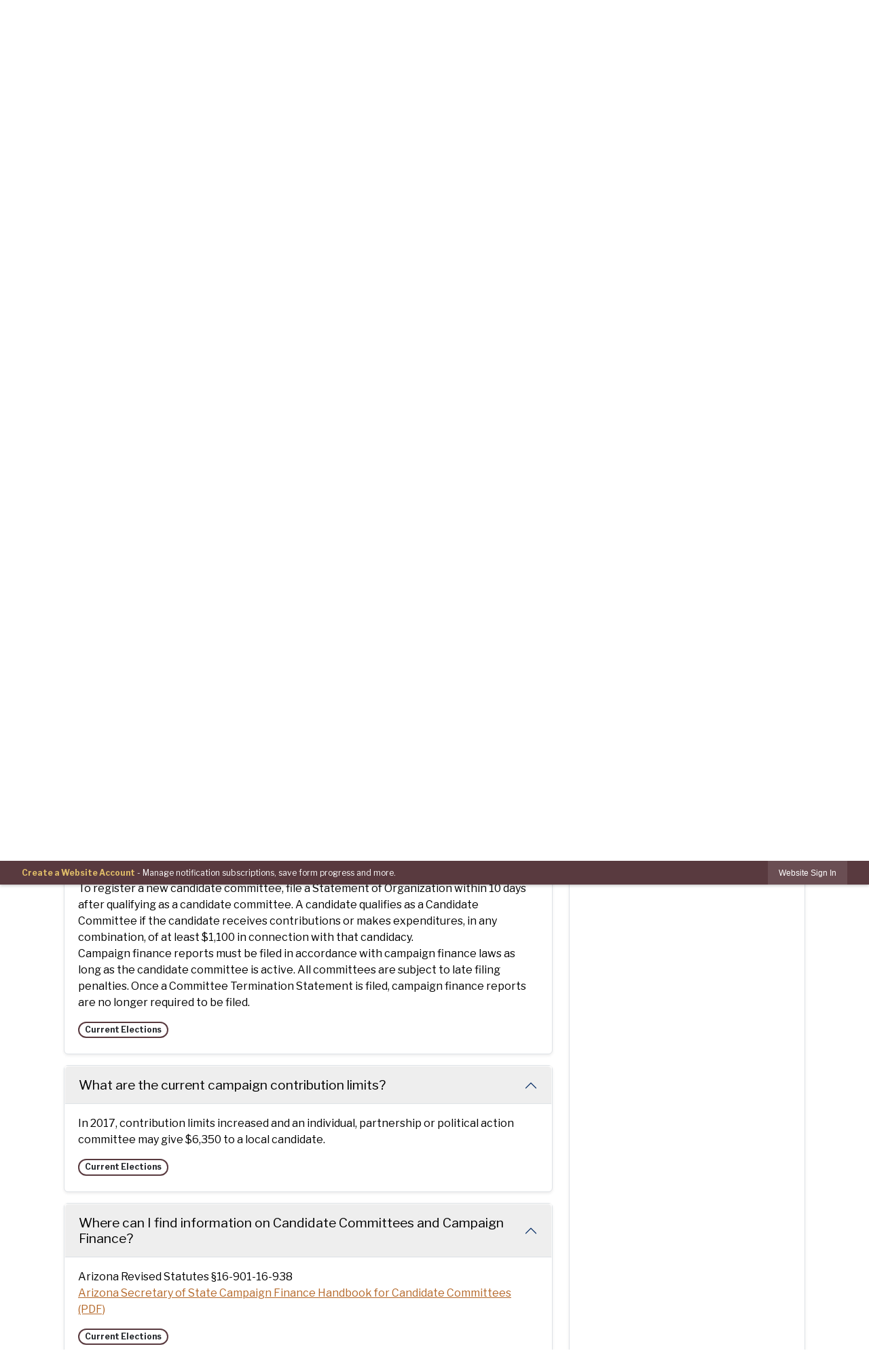

--- FILE ---
content_type: text/html; charset=utf-8
request_url: https://www.casagrandeaz.gov/m/faq?cat=18
body_size: 26641
content:

<!DOCTYPE html>
<html lang="en">
<head>

	<meta http-equiv="Content-type" content="text/html; charset=UTF-8">
<!-- Google Tag Manager for GA4 -->
				<script>(function(w,d,s,l,i){w.GAMeasurementID='G-TX6M6LTE4Q';w[l]=w[l]||[];w[l].push({'gtm.start':
				new Date().getTime(),event:'gtm.js'});var f=d.getElementsByTagName(s)[0],
				j=d.createElement(s),dl=l!='dataLayer'?'&l='+l:'';j.async=true;j.src=
				'https://www.googletagmanager.com/gtm.js?id='+i+dl;f.parentNode.insertBefore(j,f);
				})(window,document,'script','cpDataLayerGA4','GTM-K73C5PS');</script>
				<!-- End Google Tag Manager for GA4 -->
				<script type='text/javascript'>
					var enableTelemetry = 'false'
					var aiConfig = {
					instrumentationKey: '1cde048e-3185-4906-aa46-c92a7312b60f'						
					}
					var appInsights = window.appInsights || function (a) { function b(a) { c[a] = function () { var b = arguments; c.queue.push(function () { c[a].apply(c, b) }) } } var c = { config: a }, d = document, e = window; setTimeout(function () { var b = d.createElement('script'); b.src = a.url || 'https://js.monitor.azure.com/scripts/a/ai.0.js', d.getElementsByTagName('script')[0].parentNode.appendChild(b) }); try { c.cookie = d.cookie } catch (a) { } c.queue = []; for (var f = ['Event', 'Exception', 'Metric', 'PageView', 'Trace', 'Dependency']; f.length;)b('track' + f.pop()); if (b('setAuthenticatedUserContext'), b('clearAuthenticatedUserContext'), b('startTrackEvent'), b('stopTrackEvent'), b('startTrackPage'), b('stopTrackPage'), b('flush'), !a.disableExceptionTracking) { f = 'onerror', b('_' + f); var g = e[f]; e[f] = function (a, b, d, e, h) { var i = g && g(a, b, d, e, h); return !0 !== i && c['_' + f](a, b, d, e, h), i } } return c }(aiConfig);
					window.appInsights = appInsights, appInsights.queue && 0 === appInsights.queue.length;
					// Add telemetry initializer
					appInsights.queue.push(function() {
						appInsights.context.addTelemetryInitializer(function(envelope) {
							var telemetryItem = envelope.data.baseData;
							// To check the telemetry item’s type:
							if (!false)
							{
								//If the telemetry is not enabled, we still want to capture Google map custom event, so only allow that
								if (envelope.name.indexOf('.Event') == -1)
									return false;
							}
						});
					});						
					appInsights.trackPageView();
				</script>
	<script>
		function populateAntiForgery(token) {
			var input = document.createElement("input");
			input.name = "__RequestVerificationToken";
			input.type = "hidden";
			input.value = token;
			var absPat = /^https?:\/\/|^\/\//i;
			var forms = document.getElementsByTagName("form");
			for (var i = 0; i < forms.length; i++) {
				if (forms[i].method == "post" &&
					!forms[i].querySelector('[name="__RequestVerificationToken"]') &&
					!absPat.test(forms[i].getAttribute("action"))) {
					forms[i].appendChild(input.cloneNode());
				}
			}
		}

		function getAntiForgeryToken(callback, error) {
			var xhr = new XMLHttpRequest();
			xhr.open("GET", "/antiforgery");
			xhr.addEventListener("load", function() {
				try {
					if (this.status !== 200) {
						throw Error("Invalid status. Could not retrieve antiforgery token.");
		}
					var obj = JSON.parse(this.responseText);
					callback(obj.token);
				} catch (e) {
					typeof error === "function" && error(e);
				}
			});
			xhr.send();
		}

		getAntiForgeryToken(function(token) {
			if (document.readyState === "complete"
				|| document.readyState === "loaded" 
				|| document.readyState === "interactive") {
				populateAntiForgery(token);
				return;
			}
			document.addEventListener("DOMContentLoaded", function() {
				populateAntiForgery(token);
			}, false);
		}, console.error);
			</script>
			

	<script type="text/javascript">
		window.departmentHeader = {};
		window.pageSectionTracker = {};
		window.isResponsiveEnabled = true;
		window.isRemoveSetHeights= true;
		if (window.isRemoveSetHeights) {
			document.documentElement.className += ' removeSetHeights';
		}
		window.mainMenuMediaQuery = 'screen and (max-width: 40em)';
		window.isMobileBrowserIncludingTablets = false;
		window.fixedResponsiveMenu = false;
		window.fullWidthResponsiveMenu = true;
		window.responsiveMenuHeight = '';
		window.responsiveMenuFontSize = '';
		(function () {
			window.setSizeCookie = function () {
				document.cookie = "dpi=" + window.devicePixelRatio + "; path=/";
				document.cookie = "viewportWidth=" + window.innerWidth + "; path=/";
				document.cookie = "viewportHeight=" + window.innerHeight + "; path=/";
				if (screen && screen.width && screen.height) {
					document.cookie = "screenWidth=" + screen.width + "; path=/";
					document.cookie = "screenHeight=" + screen.height + "; path=/";
				}
				document.cookie = "responsiveGhost=1; path=/";
			};

			setSizeCookie();
		}());
	</script>
		<meta name="viewport" content="width=device-width, initial-scale=1">
	<script async src="https://docaccess.com/docbox.js"></script>
	
	
	<meta name="theme-color" content="#593a3f">
	<link rel="icon" href="/images/favicon.ico" type="image/x-icon">
	<link rel="shortcut icon" href="/images/favicon.ico" type="image/x-icon">
		

			<script src="/Assets/Scripts/jQuery/jquery-3.7.1.min.js"></script>
	<script src="/Assets/Scripts/jQuery/jquery-migrate-3.5.2.min.js" type="text/javascript"></script>
	

	<!--[if IE 6]><script language="JavaScript" type="text/javascript"> var isie6 = true; </script><![endif]-->
	<!--[if IE 7]><script language="JavaScript" type="text/javascript"> var isie7 = true; </script><![endif]-->
	<!--[if IE 8]><script language="JavaScript" type="text/javascript"> var isie8 = true; </script><![endif]-->
	<!--[if IE 9]><script language="JavaScript" type="text/javascript"> var isie8 = true; </script><![endif]-->
	<script type="text/javascript"><!--
	var intCountryCode = 840;
	var externalSiteDialogHeight = '390px';
	var order = '';
//--></script>
	
<link href="/-681783051.css" rel="stylesheet" type="text/css">	<link href="/-1465647691.css" rel="stylesheet" type="text/css">	<link href="/211819965.css" rel="stylesheet" type="text/css">

	<link rel="stylesheet" type="text/css" href="/Assets/Styles/Print.css" media="print">
	<script type="text/javascript">
		window.Pages = window.Pages || {};
		// FrontEnd RWD initialization
		window.Pages.rwdReady = $.Deferred();
		window.Pages.toolBarDeferred = $.Deferred();
		window.Pages.rwdSetupComplete = $.Deferred();
		window.Pages.megaMenuLoaded = $.Deferred();
		window.Pages.angularToolbarComplete = $.Deferred();
		window.Pages.frontEndToolbarComplete = $.Deferred();
	</script>
	<!--CPHeadContent-->
	<script src="/-28722462.js" type="text/javascript"></script>
	
	
	

    <meta charset="utf-8" />
    <meta name="viewport" content="width=device-width, initial-scale=1.0" />
    <title>Frequently Asked Questions - CivicPlus.CMS.FAQ</title>
    <link rel="stylesheet" href="/static/FAQ/css/styles.css?v=qvlZK-I_hebLo0cR5up_MbdoHosjbCK4CP6YmXkCBh8" />
    <link rel="stylesheet" id="LiveEditCSS" type="text/css" href="/Assets/AdminRefresh/LiveEdit/Styles/LiveEdit.css" />

	<!--This is cached layout-->


	<!--[if lte IE 8]><link rel="stylesheet" type="text/css" href="/App_Themes/ie8.css"><![endif]-->
	<!--[if lte IE 7]><link rel="stylesheet" type="text/css" href="/App_Themes/ie7.css"><![endif]-->
	<!--[if lte IE 6]><link rel="stylesheet" type="text/css" href="/App_Themes/ie6.css"><![endif]-->
	<!--[if lt IE 9]><script type="text/javascript" src="/Scripts/html5.js"></script><![endif]-->

	<script type="text/javascript">
		setEditorVariables(false, 840);
		function getPrintPreviewType() { return 0; } function printPreview() {pPreview(getPrintPreviewType()); }
	</script>
	<script src="/Assets/Scripts/AlpineJS/3.14.1/alpine.min.js" type="text/javascript" defer="defer"></script>
</head>
<body class="wide ">

    <script>jQuery(document).click(function (event) {
	var target = jQuery(event.target);
	if (target.attr('src') && target.parents('.image').length && target.parents('.widget').length) {
		var text = target.attr('title');
		
		if (!text.length) {
			text = "N/A";
		}
		ga('send',
			{
				hitType: 'event',
				eventCategory: 'Image',
				eventAction: 'Image - ' + text,
				eventLabel: window.location.href
			});
	}
	if (target.is('button') || target.hasClass('button') || target.parents().hasClass('button')) {
		var text = "";
		if (target.parents('.button')[0]) {
			text = target.parents('.button').first().text();
		} else if (target.text().length) {
			text = target.text();
		} else if (target.attr('title').length) {
			text = target.attr('title');
		}
		if (!text.length) {
			text = "N/A";
		}
		ga('send',
			{
				hitType: 'event',
				eventCategory: 'Button',
				eventAction: 'Button - ' + text,
				eventLabel: window.location.href
			});
	}
	if (target.parents('.widgetCustomHtml').length) {
		ga('send',
			{
				hitType: 'event',
				eventCategory: 'Custom Html',
				eventAction: 'Custom Html Clicked',
				eventLabel: window.location.href
			});
	}
	if (target.parents('.editor').length) {
		ga('send',
			{
				hitType: 'event',
				eventCategory: 'Editor',
				eventAction: 'Editor Link Clicked',
				eventLabel: window.location.href
			});
	}
	if (target.parents('.GraphicLinks').length) {
		var text = "";
		var targetGraphicLink = target;
		if (target.hasClass('widgetGraphicLinksLink')) {
			targetGraphicLink = jQuery(target.children()[0]);
		}
		if (targetGraphicLink.hasClass('text')) {
			text = targetGraphicLink.text();
		} else if (targetGraphicLink.attr('src').length) {
			if (targetGraphicLink.attr('alt').length) {
				text = targetGraphicLink.attr('alt');
			} else {
				text = targetGraphicLink.attr('src');
			}
		} else {
			text = "N/A";
		}
		ga('send',
			{
				hitType: 'event',
				eventCategory: 'Graphic Links',
				eventAction: 'Graphic Link - ' + text,
				eventLabel: window.location.href
			});
	}
	if (target.parents('.InfoAdvanced').length) {
		ga('send',
			{
				hitType: 'event',
				eventCategory: 'Info Advanced',
				eventAction: 'Info Advanced Clicked',
				eventLabel: window.location.href
			});
	}
	if (target.parents('.list').length) {
		ga('send',
			{
				hitType: 'event',
				eventCategory: 'List',
				eventAction: 'List Clicked',
				eventLabel: window.location.href
			});
	}
	if (target.parents('.megaMenuItem').length || target.parents('.topMenuItem').length) {
		var megaMenuText = jQuery('.topMenuItem.mouseover').find('span').text();
		var breadCrumbs = [];
		jQuery('.breadCrumbs > li').each(function () {
			 breadCrumbs.push(this.textContent);
		});
		var pageTitle = breadCrumbs.join('>');
		var subTitleText = target.parents('.megaMenuItem').children('.widgetTitle').children().text();
		var text = "";
		if (pageTitle) {
			text += pageTitle + " | ";
		} else {
			text += document.title + ' - ';
		}
		if (target.text() == "" && megaMenuText == "") {
			text += "N/A";
		} else if (target.text().length && megaMenuText.length) {
			if (megaMenuText == target.text()) {
				text += megaMenuText;
			} else {
				text += megaMenuText + " - " + subTitleText + " - " + target.text();
			}
		} else if (target.text() == "") {
			text += megaMenuText;
		} else {
			text += target.text();
		}
		if (!text.length) {
			text = "N/A";
		}
		ga('send',
			{
				hitType: 'event',
				eventCategory: 'Mega Menu',
				eventAction: 'Mega Menu : ' + text,
				eventLabel: window.location.href
			});
	}
	if (target.parents('.widgetNewsFlash').length && target.parents('.widgetItem').length) {
		var text = jQuery(target.parents('.widgetItem')[0]).find('.widgetTitle').children().text();
		if (!text.length) {
			text = "N/A";
		}
		ga('send',
			{
				hitType: 'event',
				eventCategory: 'News Flash',
				eventAction: 'News Flash - ' + text,
				eventLabel: window.location.href
			});
	}
	if (target.hasClass('widgetQuickLinksLink') || target.find('.widgetQuickLinksLink').length) {
		var text = target.text();
		if (!text.length) {
			text = "N/A";
		}
		ga('send',
			{
				hitType: 'event',
				eventCategory: 'Quick Links',
				eventAction: 'Quick Links - ' + text,
				eventLabel: window.location.href
			});
	}
	if (target.attr('src') && target.parents('.cpSlideshow').length) {
		var text = target.attr('title');
		if (!text.length) {
			text = "N/A";
		}
		ga('send',
			{
				hitType: 'event',
				eventCategory: 'Slideshow',
				eventAction: 'Slideshow - ' + text,
				eventLabel: window.location.href
			});
	}
	if (target.parents('.widgetText').length) {
		ga('send',
			{
				hitType: 'event',
				eventCategory: 'Text',
				eventAction: 'Text Link Clicked',
				eventLabel: window.location.href
			});
	}
});</script>

    <div id="fb-root"></div>
<div id=skipToContentLinks>
<a href="#contentarea" target="_self" class="skipToContentLink">Skip to Main Content</a>
</div>
    <form id="frmReferenceFormForTelerikEditorDialogs"></form>

        <input type="hidden" id="GoogleMapsKey" value="AIzaSyDWUuE-ifkbhxblF920N8MjpBdTg1Wt784">



    <input type="hidden" id="cpcDomain" value="https://cp-civicplusuniversity2.civicplus.com">
    <input type="hidden" id="hdnStructureID" value="12">
    <input type="hidden" id="hdnContentCollectionID" value="9dd17759-87ea-4283-9b9c-cb1c70ebe70c">
    <input type="hidden" id="hdnWorkingCopyID" value="00000000-0000-0000-0000-000000000000">
    <input type="hidden" id="hdnThemeID" value="25">
    <input type="hidden" id="pageIsFrontEnd" value="true">
    <input type="hidden" id="pageModuleID" value="25">
    <input type="hidden" id="pagePageID">

        <input type="hidden" id="hdnModuleID" value="25">
    <div id="stickyPlaceholder"></div>
    <div id="outer-wrap" class="outer-wrap">
        <div id="inner-wrap" class="inner-wrap">
                <div id="divToolbars" class="cpToolbars newCP mui-fixed" style="">
                    



<!-- Begin Signed Out Bar -->
<div class="cpToolbar user public">
    <div class="inner selfClear">
        <p class="dropdown"><a href="/MyAccount/ProfileCreate" role="link" class="myConnections" id="signedOutToolbarCreateProfileButton">Create a Website Account</a> <span class="welcomeMessage">- Manage notification subscriptions, save form progress and more. &nbsp;&nbsp;</span></p>
        <ul class="nav secondary">
	        <li><a href="/MyAccount" role="link" class="button" id="loggedOutToolbarSignInButton"><span>Website Sign In</span></a></li>
        </ul>
    </div>
</div>
<script>
    $(document).ready(function () {
        $('#signedOutToolbarCreateProfileButton').keypress(function (e) { if (e.which === 0) return; $(this).click(); });
        $('#signedOutToolbarCreateProfileButton').click(function (event) {
        	event.preventDefault();
        	window.location.href = '/MyAccount/ProfileCreate?from=url&url=/&dn=' + window.location.origin;
        });

			
				$('#loggedOutToolbarSignInButton').click(function (event) {
					event.preventDefault();
					window.location.href = '/MyAccount/?from=url&url=' + encodeURIComponent(window.location.href.replace(window.location.origin, '')) + '&dn=' + window.location.host;
				});
			

		if ('False' == 'True') {
            $('#loggedOutToolbarSignInButton').hide();
		}
    })
</script>
<!-- End Signed Out Bar -->

                </div>
            <div id="bodyWrapper">
                <div id="mainNavHolderMobile" class="mainNavHolderMobile"></div>
                
<div data-cprole="structuralContainer" id="bodyContainerTS">
<!-- Header Container --><header data-cprole="structuralContainer" id="headerContainerTS">
<div class="siteWrap7"><div data-cprole="structuralContainer" id="headerTS">
<div data-cprole="structuralContainer" id="logoContainerTS">
<div data-cprole="banner" id="bannerLogoTS" class="bannerLogoTS empty">




				<a id="bannerLogoTS-65" style="			display: block; text-align: center;
" class="bannerObject" href="/" target="_self"><img alt="City of Casa Grande Stronger United (Logo)" class="bannerObject" height="877" src="/ImageRepository/Document?documentID=858" width="2600"></a>
</div>
</div><div data-cprole="contentContainer" id="searchTS">	<div id="cc4070d12a-1f2b-406c-b2ec-b2eef39b6b4b" data-containerid="4070d12a-1f2b-406c-b2ec-b2eef39b6b4b" class="pageContent cpGrid cpGrid24 isLockedContainer showInMobile">
				                

		<div class="row outer wide"><!--
--><div class="outer col col24 first last" style="" data-widgetcontainerid="d8e10679-2b68-48a7-a008-a25e669bdbcf">				
	<div class="row nest first last wide">
	
	<div class="inner col col24 first last idebccf11e-31df-4ea5-a91a-29bc2a022042" style="" data-widgetcontainerid="ebccf11e-31df-4ea5-a91a-29bc2a022042">	
<div data-widget-id="a558470a-cfe6-4a4e-85f3-c8236afba194" data-widget-controller-path="/Layout/WidgetSearch">
	
	<script defer type="text/javascript" src="/Common/Controls/jquery-ui-1.14.1/jquery-ui.min.js"></script>
	<script defer src="/Areas/Layout/Assets/Scripts/Search.js" type="text/javascript"></script>
	<script defer type="text/javascript">

		$(document).ready(function () {
			try {
				$(".widgetSearchButton.widgetSearchButtona558470a-cfe6-4a4e-85f3-c8236afba194").click(function (e) {
				e.preventDefault();
					if (false||$("#ysnSearchOnlyDepta558470a-cfe6-4a4e-85f3-c8236afba194").is(':checked'))
					{
						doWidgetSearch($(this).siblings(".widgetSearchBox").val(), Number(0));
					}
					else {
						doWidgetSearch($(this).siblings(".widgetSearchBox").val(), 0);
					}
			});
			$("#searchFielda558470a-cfe6-4a4e-85f3-c8236afba194").keypress(function (e) {
				if (window.clipboardData) {
					if (e.keyCode === 13) {
						if ($("#ysnSearchOnlyDepta558470a-cfe6-4a4e-85f3-c8236afba194").is(':checked') || false) {
								doWidgetSearch($(this).val(), Number(0));
							} else {
								doWidgetSearch($(this).val(), 0);
							}
						return false;
					}
				} else {
					if (e.which === 13) {
						if ($("#ysnSearchOnlyDepta558470a-cfe6-4a4e-85f3-c8236afba194").is(':checked') || false) {
								doWidgetSearch($(this).val(), Number(0));
							} else {
								doWidgetSearch($(this).val(), 0);
							}
						return false;
					}
				}
				return true;
			});

				if (true) {
					var currentRequest = null;
					var $searchField = $("#searchFielda558470a-cfe6-4a4e-85f3-c8236afba194").autocomplete({
						source: function (request, response) {
							currentRequest = $.ajax({
								url: '/Search/AutoComplete' + ($("#ysnSearchOnlyDepta558470a-cfe6-4a4e-85f3-c8236afba194").is(':checked') || false? '?departmentId=0' : ''),
								dataType: "json",
								timeout: 10000,
								beforeSend: function () {
									if (currentRequest != null) {
										currentRequest.abort();
									}
								},
								data:
								{
									term: request.term,
								},
								success: function (data) {
									response(data);
									$('.autoCompleteError').remove();
								},
								error: function (xmlhttprequest, textstatus, message) {
									if (textstatus === "timeout") {
										if ($("#searchFielda558470a-cfe6-4a4e-85f3-c8236afba194").siblings('.autoCompleteError').length == 0)
											$('<span class="autoCompleteError"><p class="alert error">Search autocomplete is currently not responding. Please try again later.</p></span>').insertAfter($("#searchFielda558470a-cfe6-4a4e-85f3-c8236afba194"));
									}
								}
							});
						},
						html: true,
						delay: 500,
						select: function (event, ui) {
							$(this).val(ui.item.value);
							$(this).next().click();
						}
					});

					$searchField.data("ui-autocomplete")._renderItem = function (ul, item) {
						return $("<li class=\"itemList\"></li>")
							.data("ui-autocomplete-item", item)
							.append("<a>" + item.label + "</a>")
							.appendTo(ul);
					};
}
}
			catch(e) {} //we're going to eat this error. Autocomplete won't work but we dont wan't to break anything else on the page.
		});
	</script>

	<section id="widgetPreviewSearch" class="widget widgetSearch skin73 widgetOptionSet34" style="display: block;" aria-label="Search">
				<!-- For the button right and inside -->
		<div class="widgetBody buttonRightInside">
			<input class="widgetSearchBox widgetSearchBoxa558470a-cfe6-4a4e-85f3-c8236afba194" cp5ph="true" id="searchFielda558470a-cfe6-4a4e-85f3-c8236afba194" name="searchField" onchange="searchBtnApplyQuery();" placeholder="How can we help you?" title="How can we help you?" type="text" value="">
						<a href="/Search/Results" id="btnSearchIcon" class="widgetSearchButton widgetSearchButtona558470a-cfe6-4a4e-85f3-c8236afba194" role="button"><img alt="Search" class="imageHover" data-hover="/ImageRepository/Document?documentID=750" data-image="/ImageRepository/Document?documentID=751" src="/ImageRepository/Document?documentID=751"></a>

			<label class="searchLabel" for="searchFielda558470a-cfe6-4a4e-85f3-c8236afba194">Search</label>
		</div>

	</section>


<style scoped>
	  
		.widgetSearch ::-webkit-input-placeholder {
		color: #5C5C5C;
	  }
		.widgetSearch :-moz-placeholder { /* Firefox 18- */
	   color: #5C5C5C;
	}
		.widgetSearch ::-moz-placeholder {  /* Firefox 19+ */
	   color: #5C5C5C;
	}
	.widgetSearch :-ms-input-placeholder {
	   color: #5C5C5C;
	}
	

	.widgetSearch .widgetBody .widgetSearchBoxa558470a-cfe6-4a4e-85f3-c8236afba194
	{
		color: #333333;
		background: #FFFFFF;
border: 0;
height: 52px;
border-radius: 100px;
padding: 0 52px 0 23px;
font-family: Libre Franklin;
font-size: 1em;
	}
	.widgetSearch .widgetBody .widgetSearchButtona558470a-cfe6-4a4e-85f3-c8236afba194
	{
		margin: 5px 5px 0 0;
	}
	.widgetSearch .widgetSearch-onlyDepta558470a-cfe6-4a4e-85f3-c8236afba194
	{
		display: inline-block;
		color: #333;
		
		
		 padding-top: 10px;
	}
	#ysnSearchOnlyDepta558470a-cfe6-4a4e-85f3-c8236afba194
	{
		position: relative;
		top: .125em;
	}

</style>

<link rel="stylesheet" href="/Common/Controls/jquery-ui-1.14.1/jquery-ui.min.css">
<link rel="stylesheet" href="/Common/Controls/jquery-ui-1.14.1/jquery-ui.theme.min.css">



<script type="text/javascript">
	//Updates search icons href to have the correct queryString
	function searchBtnApplyQuery() {
		document.getElementById("btnSearchIcon").href = "/Search?searchPhrase=" + document.getElementById("searchFielda558470a-cfe6-4a4e-85f3-c8236afba194").value;
	}
	</script>

</div>
	</div> <!-- inner column -->

	</div> <!-- inner row -->

			</div><!-- outer column --><!--		--></div> <!-- outer row -->


	</div>
</div><div data-cprole="structuralContainer" id="navContainerTS">
<nav data-cprole="nav" id="mainNav" class="siteNav mainNav" role="navigation">
<ol id="mainNavMenu" data-parent="1" class="rootNavMenu" role="menu"><!--
--><li id="MainItem31" class="topMenuItem" role="none" data-pageid="31" data-displaymegamenu="True"><!--
			--><!--
			--> <a role="menuitem" aria-haspopup=true aria-expanded='false' id="mainNavLivingHere" class="navMainItem mainNavItem mainNavItem1" href="/31/Living-Here" target="_self">   Living Here </a>			<!--
			--><!--
			--></li><!----><li id="MainItem27" class="topMenuItem" role="none" data-pageid="27" data-displaymegamenu="True"><!--
			--><!--
			--> <a role="menuitem" aria-haspopup=true aria-expanded='false' id="mainNavYourGovernment" class="navMainItem mainNavItem mainNavItem2" href="/27/Your-Government" target="_self">   Your Government </a>			<!--
			--><!--
			--></li><!----><li id="MainItem101" class="topMenuItem" role="none" data-pageid="101" data-displaymegamenu="True"><!--
			--><!--
			--> <a role="menuitem" aria-haspopup=true aria-expanded='false' id="mainNavCityServices" class="navMainItem mainNavItem mainNavItem3" href="/101/City-Services" target="_self">   City Services </a>			<!--
			--><!--
			--></li><!----><li id="MainItem35" class="topMenuItem" role="none" data-pageid="35" data-displaymegamenu="True"><!--
			--><!--
			--> <a role="menuitem" aria-haspopup=true aria-expanded='false' id="mainNavDoingBusiness" class="navMainItem mainNavItem mainNavItem4" href="/35/Doing-Business" target="_self">   Doing Business </a>			<!--
			--><!--
			--></li><!----><li id="MainItem9" class="topMenuItem" role="none" data-pageid="9" data-displaymegamenu="True"><!--
			--><!--
			--> <a role="menuitem" aria-haspopup=true aria-expanded='false' id="mainNavHowDoI" class="navMainItem mainNavItem mainNavItem5" href="/9/How-Do-I" target="_self">   How Do I... </a>			<!--
			--><!--
			--></li><!---->
</ol>


	<script type="text/javascript">
		(function () {
			function setupMenu() {
				const menuID = 'mainNavMenu';
				const menuType = MAIN_MENU;

				//setup menu manager properties for main menu
				if (!menuManager.mobileMainNav && true)
					menuManager.adjustMainItemsWidth('#' + menuID);
				menuManager.isMainMenuEditable = false;
				menuManager.mainMenuMaxSubMenuLevels = 4;
				menuManager.setMOMMode(2, menuType);

				//Init main menu
				const setupDraggable = menuManager.isMainMenuEditable;
				const urlToGetHiddenMenus = '/Pages/MenuMain/HiddenMainSubMenus?pageID=1&moduleID=25&themeID=25&menuContainerID=mainNav';

				menuManager.setupMenu(menuID, 'mainNav', menuType, setupDraggable, urlToGetHiddenMenus);
				menuManager.mainMenuInit = true;
				menuManager.mainMenuTextResizer = true;
				if (0.99 > 0)
					menuManager.mainMenuTextResizerRatio = 0.99;
				if (window.isResponsiveEnabled)
					menuManager.mainMenuReady.resolve();

			}

			if (document.readyState === "complete"
				|| document.readyState === "loaded"
				|| document.readyState === "interactive") {
				setupMenu();
				return;
			}

			document.addEventListener("DOMContentLoaded", setupMenu);
		})();
	</script>


<aside data-cprole="megaMenu" id="megaMenu" class="megaMenu" style="display: none;"><input type="hidden" id="megaMenuPopupDirection" value="0"><input type="hidden" id="megaMenuWidthReference" value="1"><aside role="menu" data-cprole="contentContainer" id="mainNavMegaMenu31" class="contentTop mainNavMegaMenu megaMenuContainer pageID_31 hidden" data-orientation="horizontal">	<div id="ccf5469a61-6605-4638-b7a5-34510d46b888" data-containerid="f5469a61-6605-4638-b7a5-34510d46b888" class="pageContent cpGrid cpGrid24 showInMobile">
				                



	</div>
</aside><aside role="menu" data-cprole="contentContainer" id="mainNavMegaMenu27" class="contentTop mainNavMegaMenu megaMenuContainer pageID_27 hidden" data-orientation="horizontal">	<div id="cc840a5357-e484-4443-8a00-c5f100026138" data-containerid="840a5357-e484-4443-8a00-c5f100026138" class="pageContent cpGrid cpGrid24 showInMobile">
				                



	</div>
</aside><aside role="menu" data-cprole="contentContainer" id="mainNavMegaMenu101" class="contentTop mainNavMegaMenu megaMenuContainer pageID_101 hidden" data-orientation="horizontal">	<div id="cceee01476-d144-482d-ba7f-8940ef72aecf" data-containerid="eee01476-d144-482d-ba7f-8940ef72aecf" class="pageContent cpGrid cpGrid24 showInMobile">
				                



	</div>
</aside><aside role="menu" data-cprole="contentContainer" id="mainNavMegaMenu35" class="contentTop mainNavMegaMenu megaMenuContainer pageID_35 hidden" data-orientation="horizontal">	<div id="ccd50f6953-819e-4faa-90e4-1fedc1ad01e4" data-containerid="d50f6953-819e-4faa-90e4-1fedc1ad01e4" class="pageContent cpGrid cpGrid24 showInMobile">
				                



	</div>
</aside><aside role="menu" data-cprole="contentContainer" id="mainNavMegaMenu9" class="contentTop mainNavMegaMenu megaMenuContainer pageID_9 hidden" data-orientation="horizontal">	<div id="ccd5edc6e4-8fd4-412c-8385-0565a8e152c8" data-containerid="d5edc6e4-8fd4-412c-8385-0565a8e152c8" class="pageContent cpGrid cpGrid24 showInMobile">
				                



	</div>
</aside></aside></nav>
</div>
</div></div>
</header><!-- Banner --><div data-cprole="structuralContainer" id="bannerContainerTS" class="noOverflowTS">
<div data-cprole="banner" id="banner1"><div data-cprole="structuralContainer" id="bannerSizingTS">
<div data-cprole="structuralContainer" id="bannerContentTS">
<div class="siteWrap9"><div data-cprole="contentContainer" id="contentTS">	<div id="ccabf36364-ed1b-4729-b7bf-c6283573975e" data-containerid="abf36364-ed1b-4729-b7bf-c6283573975e" class="pageContent cpGrid cpGrid24 showInMobile">
				                



	</div>
</div></div>
</div>
</div>




		<div id="bannerImagesJSON64" class="hidden"></div>
		<div id="bannerSlideshowControls_banner1" class="bannerSlideshowControlsNew none " style="display:none">
			<a id="arrowPrev_banner1" tabindex="0" class="arrowNew prev" aria-label="Banner Arrow Previous"><svg style=" " class=""><use xmlns:xlink="http://www.w3.org/1999/xlink" xlink:href="#iconSlideshowArrowLeft"></use></svg></a>
			<a id="arrowNext_banner1" tabindex="0" class="arrowNew next" aria-label="Banner Arrow Next"><svg style=" " class=""><use xmlns:xlink="http://www.w3.org/1999/xlink" xlink:href="#iconSlideshowArrowRight"></use></svg></a>
		</div>
			<script type="text/javascript">
				$(window).on("load", function () {
					$.when(window.Pages.rwdSetupComplete)
						.done(function () {
							renderExternalBannerSlideshow('banner1',
								{"BannerOptionID":64,"ThemeID":25,"SlotName":"banner1","Name":"Default","IsDefault":true,"BannerMode":2,"SlideShowSlideTiming":"5","SlideshowTransition":0,"SlideShowTransitionTiming":"1","ImageScale":true,"ImageAlignment":1,"ImageScroll":true,"MuteSound":true,"VideoType":0,"Status":40,"SlideshowControlsPosition":0,"SlideshowControlsAlignment":0,"SlideshowBannerControlsColorScheme":0,"DisplayVideoPauseButton":false,"VideoPauseButtonAlignment":1,"VideoPauseButtonControlsAlignment":0,"VideoPauseButtonStyle":"#FFFFFF","VideoPauseButtonBackgroundStyle":"#000000","VideoPauseButtonAlignmentClass":"alignRight viewport","DisplaySlideshowPauseButton":true,"SlideshowControlsColor":"#FFFFFF","SlideshowControlsBackgroundColor":"#000000","SlideshowPauseButtonClass":"isHidden","BannerImages":[{"BannerImageID":87,"BannerOptionID":64,"FileName":"/ImageRepository/Document?documentID=753","Height":230,"Width":2200,"StartingOn":null,"StoppingOn":null,"IsLink":false,"LinkAddress":null,"Sequence":1,"RecordStatus":0,"ModifiedBy":0,"ModifiedOn":"\/Date(-62135575200000)\/","AltText":""},{"BannerImageID":88,"BannerOptionID":64,"FileName":"/ImageRepository/Document?documentID=754","Height":230,"Width":2200,"StartingOn":null,"StoppingOn":null,"IsLink":false,"LinkAddress":null,"Sequence":2,"RecordStatus":0,"ModifiedBy":0,"ModifiedOn":"\/Date(-62135575200000)\/","AltText":""},{"BannerImageID":89,"BannerOptionID":64,"FileName":"/ImageRepository/Document?documentID=752","Height":230,"Width":2200,"StartingOn":null,"StoppingOn":null,"IsLink":false,"LinkAddress":null,"Sequence":3,"RecordStatus":0,"ModifiedBy":0,"ModifiedOn":"\/Date(-62135575200000)\/","AltText":""}],"BannerVideos":[],"RecordStatus":0,"ModifiedBy":0,"ModifiedOn":"\/Date(-62135575200000)\/"},
								'/App_Themes/2023 - Simple/Images/',
								'Rotating');
						});
				});
			</script>

</div>
</div><!-- Content container --><div data-cprole="structuralContainer" id="mainContainerTS">
<div class="siteWrap3"><div data-cprole="structuralContainer" id="mainWrapTS" class="mainWrap" role="main">
<div data-cprole="structuralContainer" id="outerContentWrapTS" class="outerContentWrap">
<div data-cprole="structuralContainer" id="contentWrapTS" class="contentWrap">
<div data-cprole="breadCrumbs" id="breadCrumbs" class="breadCrumbContainer">		<ol class="semanticList breadCrumbs">
			<li><a class="breadCrumb" href="/">Home</a></li>
		

    <li><a class="breadCrumb" href="/m/FAQ">FAQ</a></li>
</ol>

	   
    
</div><div data-cprole="mainContentContainer" id="moduleContent">
	

    <div id="outer-wrapper" class="redesign-container">
        


    <div class="faq-container content container p-md-4 p-3 grid">
        <!-- Header -->
        <header class="mb-4 mb-sm-5">
            

<div id="faq-header-search" class="row gy-2 gy-md-0 mb-3">
    <div class="col-md-8 order-md-1">
        <div class="input-group"><input class="form-control rounded-pill border search-input" name="searchTerms" placeholder="Search and discover questions"
       value="" aria-label="Search Input" type="search" id="search-input" hx-get="/m/faq" 
       hx-trigger="change" hx-target="#main-wrapper" hx-swap="outerHTML" 
       hx-push-url="true" hx-include="[name='cat']" asp-for="SearchTerms">
<span class="input-group-append position-absolute module-search end-0">
    <button class="btn btn-outline-secondary btn-search rounded-pill border-0 shadow-none" type="button" aria-label="Search">
        <svg xmlns="http://www.w3.org/2000/svg" width="16" height="16" fill="currentColor"
             class="bi bi-search" viewBox="0 0 16 16">
            <path
                d="M11.742 10.344a6.5 6.5 0 1 0-1.397 1.398h-.001q.044.06.098.115l3.85 3.85a1 1 0 0 0 1.415-1.414l-3.85-3.85a1 1 0 0 0-.115-.1zM12 6.5a5.5 5.5 0 1 1-11 0 5.5 5.5 0 0 1 11 0"/>
        </svg>
    </button>
</span></div>
    </div>
    <div class="col-md-4 order-md-2">
        <select class="form-select" name="cat" hx-get="/m/faq" hx-target="#main-wrapper" hx-include="[name='searchTerms']" hx-trigger="change" hx-push-url="true" aria-label="Category Name" id="CategoryId">
            <option value="">All categories</option>
                <option value="16" >City Attorney</option>
                <option value="17" >City Clerk</option>
                <option value="18"  selected>Current Elections</option>
                <option value="19" >City Court</option>
                <option value="20" >Channel 11</option>
                <option value="21" >City Manager</option>
                <option value="22" >Fire</option>
                <option value="23" >Library</option>
                <option value="24" >Golf</option>
                <option value="25" >Aquatics</option>
                <option value="26" >Human Resources</option>
                <option value="27" >Recreation</option>
                <option value="28" >Facilities, Parks &amp; Trails</option>
                <option value="29" >Finance</option>
                <option value="30" >Police</option>
                <option value="31" >Police - Animal Control</option>
                <option value="32" >Transaction Privilege Tax License Renewals</option>
                <option value="33" >Public Works - Engineering</option>
                <option value="34" >Public Works - Landfill</option>
                <option value="35" >Public Works</option>
                <option value="36" >Public Works - Recycling</option>
                <option value="37" >Public Works - Sanitation</option>
                <option value="38" >Public Works - Streets</option>
                <option value="39" >Public Works - Wastewater</option>
                <option value="40" >Airport</option>
                <option value="41" >Copper Mountain Ranch Water Company</option>
                <option value="42" >Boards &amp; Commissions</option>
                <option value="48" >Planning &amp; Development</option>
                <option value="49" >Dave White Park</option>
                <option value="50" >Elections | 2026</option>
                <option value="51" >Preserve CG</option>
                <option value="52" >Transit</option>
                <option value="53" >Short Term Rentals</option>
        </select>
    </div>
</div>

            <div class="align-middle header-links d-flex justify-content-end grid gap-sm-3 gap-2">
            </div>
        </header>
        <!-- End of Header -->
        <main role="main" id="main-wrapper">
            <div class="row d-flex align-items-stretch">
                <div class="col-sm-12 col-md-8">
                    <h1 class="module-name mb-3">Frequently Asked Questions</h1>
                    <p class="text-secondary">Below you will find information that might help you understand how to find things or learn about information you might need to know about your city or town.</p>
                    

    <div id="faq-category-18" class="faq-category faq-category-18">
        <style scoped>
            .faq-category-18 {
                --categoryColor: #593a3f;
            }
        </style>
        <div id="faq-category-18-header" class="position-relative d-inline-flex align-items-center mb-3"
            onmouseover="faqCategoryMouseOver(this, event, 18);" onmouseout="faqCategoryMouseOut(this, event);"
            onfocus="this.onmouseover();" onblur="this.onmouseout();">
            <h2 class="m-0">Current Elections</h2>
            <span class="badge text-body rounded-pill ms-2">13</span>
            <button type="button" class="btn btn-outline-secondary lh-1 p-1 ms-2 border-0 shadow-none expand-collapse-button"
                    title="Collapse all questions"
                    aria-label="Collapse all questions"
                    data-bs-target="#question-89, #question-90, #question-92, #question-93, #question-94, #question-95, #question-96, #question-99, #question-103, #question-104, #question-105, #question-106, #question-108"
                    data-category-id="18"
                    data-action="collapse">
                <svg xmlns="http://www.w3.org/2000/svg" width="16" height="16" fill="currentColor" class="bi bi-arrows-angle-contract" viewBox="0 0 16 16">
                    <path fill-rule="evenodd" 
                    d="M.172 15.828a.5.5 0 0 0 .707 0l4.096-4.096V14.5a.5.5 0 1 0 1 0v-3.975a.5.5 0 0 0-.5-.5H1.5a.5.5 0 0 0 0 1h2.768L.172 15.121a.5.5 0 0 0 0 .707M15.828.172a.5.5 0 0 0-.707 0l-4.096 4.096V1.5a.5.5 0 1 0-1 0v3.975a.5.5 0 0 0 .5.5H14.5a.5.5 0 0 0 0-1h-2.768L15.828.879a.5.5 0 0 0 0-.707" />
                </svg>
            </button>
        </div>


        <ul class="nav nav-pills mb-2 ps-0" role="tablist">
            <li class="nav-item faq-subcategory" role="presentation">
                <button class="nav-link active primary" data-subcategory-id="0">All Content</button>
            </li>

        </ul>

        <ul id="list-faq-category-18" aria-labelledby="faq-category-18-header"
            class="faq-list-group list-group list-group-flush list-unstyled mb-0 ps-0">
                

<li class="list-group-item accordion px-0 pt-3 faq-question-item" data-subcategory-id="">
	<div class="position-relative accordion-item shadow-sm" onmouseover="faqItemMouseOver(this, event, 89);"
		onmouseout="faqItemMouseOut(this, event);" onfocus="this.onmouseover();" onblur="this.onmouseout();">
		<h3 class="accordion-header faq-question-header">
			<button class="accordion-button gap-3 z-0" type="button" data-bs-toggle="collapse"
				data-bs-target="#question-89" aria-expanded="true" aria-controls="question-89"
				aria-label="Collapse question: How do I find my polling place?">
				How do I find my polling place?
			</button>
		</h3>
		<div id="question-89" class="accordion-collapse collapse show">
			<div class="accordion-body">
				<div class="pageStyles accordion-text fr-view"><p><a href="https://pinal.maps.arcgis.com/apps/webappviewer/index.html?id=ca2a4ea134ac41278756c8ba4c27cdd4">Find your polling place.</a></p></div>
				<span class="badge text-body category-pill rounded-pill mw-100 text-truncate">Current Elections</span>
			</div>
		</div>
	</div>
</li>
                

<li class="list-group-item accordion px-0 pt-3 faq-question-item" data-subcategory-id="">
	<div class="position-relative accordion-item shadow-sm" onmouseover="faqItemMouseOver(this, event, 90);"
		onmouseout="faqItemMouseOut(this, event);" onfocus="this.onmouseover();" onblur="this.onmouseout();">
		<h3 class="accordion-header faq-question-header">
			<button class="accordion-button gap-3 z-0" type="button" data-bs-toggle="collapse"
				data-bs-target="#question-90" aria-expanded="true" aria-controls="question-90"
				aria-label="Collapse question: What if I miss a Campaign Finance filing deadline?">
				What if I miss a Campaign Finance filing deadline?
			</button>
		</h3>
		<div id="question-90" class="accordion-collapse collapse show">
			<div class="accordion-body">
				<div class="pageStyles accordion-text fr-view"><p>The committee is liable for a late penalty of $10 for each day the filing is late during the first 15 days after the deadline and $25 for each subsequent day that the filing is late. Penalties accrue until the late report is filed.</p></div>
				<span class="badge text-body category-pill rounded-pill mw-100 text-truncate">Current Elections</span>
			</div>
		</div>
	</div>
</li>
                

<li class="list-group-item accordion px-0 pt-3 faq-question-item" data-subcategory-id="">
	<div class="position-relative accordion-item shadow-sm" onmouseover="faqItemMouseOver(this, event, 92);"
		onmouseout="faqItemMouseOut(this, event);" onfocus="this.onmouseover();" onblur="this.onmouseout();">
		<h3 class="accordion-header faq-question-header">
			<button class="accordion-button gap-3 z-0" type="button" data-bs-toggle="collapse"
				data-bs-target="#question-92" aria-expanded="true" aria-controls="question-92"
				aria-label="Collapse question: What type of Candidate Committee / Campaign Finance forms do I need to file?">
				What type of Candidate Committee / Campaign Finance forms do I need to file?
			</button>
		</h3>
		<div id="question-92" class="accordion-collapse collapse show">
			<div class="accordion-body">
				<div class="pageStyles accordion-text fr-view"><p id="isPasted">To register a new candidate committee, file a Statement of Organization within 10 days after qualifying as a candidate committee. A candidate qualifies as a Candidate Committee if the candidate receives contributions or makes expenditures, in any combination, of at least $1,100 in connection with that candidacy.</p><p>Campaign finance reports must be filed in accordance with campaign finance laws as long as the candidate committee is active. All committees are subject to late filing penalties. Once a Committee Termination Statement is filed, campaign finance reports are no longer required to be filed.</p></div>
				<span class="badge text-body category-pill rounded-pill mw-100 text-truncate">Current Elections</span>
			</div>
		</div>
	</div>
</li>
                

<li class="list-group-item accordion px-0 pt-3 faq-question-item" data-subcategory-id="">
	<div class="position-relative accordion-item shadow-sm" onmouseover="faqItemMouseOver(this, event, 93);"
		onmouseout="faqItemMouseOut(this, event);" onfocus="this.onmouseover();" onblur="this.onmouseout();">
		<h3 class="accordion-header faq-question-header">
			<button class="accordion-button gap-3 z-0" type="button" data-bs-toggle="collapse"
				data-bs-target="#question-93" aria-expanded="true" aria-controls="question-93"
				aria-label="Collapse question: What are the current campaign contribution limits?">
				What are the current campaign contribution limits?
			</button>
		</h3>
		<div id="question-93" class="accordion-collapse collapse show">
			<div class="accordion-body">
				<div class="pageStyles accordion-text fr-view"><p>In 2017, contribution limits increased and an individual, partnership or political action committee may give $6,350 to a local candidate.</p></div>
				<span class="badge text-body category-pill rounded-pill mw-100 text-truncate">Current Elections</span>
			</div>
		</div>
	</div>
</li>
                

<li class="list-group-item accordion px-0 pt-3 faq-question-item" data-subcategory-id="">
	<div class="position-relative accordion-item shadow-sm" onmouseover="faqItemMouseOver(this, event, 94);"
		onmouseout="faqItemMouseOut(this, event);" onfocus="this.onmouseover();" onblur="this.onmouseout();">
		<h3 class="accordion-header faq-question-header">
			<button class="accordion-button gap-3 z-0" type="button" data-bs-toggle="collapse"
				data-bs-target="#question-94" aria-expanded="true" aria-controls="question-94"
				aria-label="Collapse question: Where can I find information on Candidate Committees and Campaign Finance?">
				Where can I find information on Candidate Committees and Campaign Finance?
			</button>
		</h3>
		<div id="question-94" class="accordion-collapse collapse show">
			<div class="accordion-body">
				<div class="pageStyles accordion-text fr-view"><p id="isPasted">Arizona Revised Statutes &sect;16-901-16-938</p><p><a href="https://azsos.gov/sites/default/files/2018%200427%20Campaign%20Finance%20Handbook%20-%20Candidates.pdf" rel="noopener" target="_blank">Arizona Secretary of State Campaign Finance Handbook for Candidate Committees (PDF)</a></p></div>
				<span class="badge text-body category-pill rounded-pill mw-100 text-truncate">Current Elections</span>
			</div>
		</div>
	</div>
</li>
                

<li class="list-group-item accordion px-0 pt-3 faq-question-item" data-subcategory-id="">
	<div class="position-relative accordion-item shadow-sm" onmouseover="faqItemMouseOver(this, event, 95);"
		onmouseout="faqItemMouseOut(this, event);" onfocus="this.onmouseover();" onblur="this.onmouseout();">
		<h3 class="accordion-header faq-question-header">
			<button class="accordion-button gap-3 z-0" type="button" data-bs-toggle="collapse"
				data-bs-target="#question-95" aria-expanded="true" aria-controls="question-95"
				aria-label="Collapse question: What is the Permanent Early Voting List (PEVL)?">
				What is the Permanent Early Voting List (PEVL)?
			</button>
		</h3>
		<div id="question-95" class="accordion-collapse collapse show">
			<div class="accordion-body">
				<div class="pageStyles accordion-text fr-view"><p>Registered voters may place their names on the Permanent Early Voting List (PEVL). An early ballot will automatically be mailed to voters on the PEVL approximately 27 days prior to the City&rsquo;s August and November elections. For further information, please contact the <a href="https://az-pinalcounty.civicplus.com/810/Recorder">Pinal County Recorder&rsquo;s Office</a> at 520-866-6830.</p></div>
				<span class="badge text-body category-pill rounded-pill mw-100 text-truncate">Current Elections</span>
			</div>
		</div>
	</div>
</li>
                

<li class="list-group-item accordion px-0 pt-3 faq-question-item" data-subcategory-id="">
	<div class="position-relative accordion-item shadow-sm" onmouseover="faqItemMouseOver(this, event, 96);"
		onmouseout="faqItemMouseOut(this, event);" onfocus="this.onmouseover();" onblur="this.onmouseout();">
		<h3 class="accordion-header faq-question-header">
			<button class="accordion-button gap-3 z-0" type="button" data-bs-toggle="collapse"
				data-bs-target="#question-96" aria-expanded="true" aria-controls="question-96"
				aria-label="Collapse question: Who conducts voter registration and early voting for City of Casa Grande elections?">
				Who conducts voter registration and early voting for City of Casa Grande elections?
			</button>
		</h3>
		<div id="question-96" class="accordion-collapse collapse show">
			<div class="accordion-body">
				<div class="pageStyles accordion-text fr-view"><p>Voter registration and early voting are conducted by the Pinal County Recorder&apos;s Office. For further information, please contact the <a href="https://az-pinalcounty.civicplus.com/810/Recorder">Pinal County Recorder&apos;s Office</a> at 520-866-6830. Individuals can also <a href="https://servicearizona.com/webapp/evoter/register?execution=e1s1">register to vote or update existing registration online</a>.</p></div>
				<span class="badge text-body category-pill rounded-pill mw-100 text-truncate">Current Elections</span>
			</div>
		</div>
	</div>
</li>
                

<li class="list-group-item accordion px-0 pt-3 faq-question-item" data-subcategory-id="">
	<div class="position-relative accordion-item shadow-sm" onmouseover="faqItemMouseOver(this, event, 99);"
		onmouseout="faqItemMouseOut(this, event);" onfocus="this.onmouseover();" onblur="this.onmouseout();">
		<h3 class="accordion-header faq-question-header">
			<button class="accordion-button gap-3 z-0" type="button" data-bs-toggle="collapse"
				data-bs-target="#question-99" aria-expanded="true" aria-controls="question-99"
				aria-label="Collapse question: What candidate paperwork must be filed at the same time?">
				What candidate paperwork must be filed at the same time?
			</button>
		</h3>
		<div id="question-99" class="accordion-collapse collapse show">
			<div class="accordion-body">
				<div class="pageStyles accordion-text fr-view"><ul><li id="isPasted">Nomination Papers</li><li>Nomination Petitions</li><li>Financial Disclosure Statement</li></ul></div>
				<span class="badge text-body category-pill rounded-pill mw-100 text-truncate">Current Elections</span>
			</div>
		</div>
	</div>
</li>
                

<li class="list-group-item accordion px-0 pt-3 faq-question-item" data-subcategory-id="">
	<div class="position-relative accordion-item shadow-sm" onmouseover="faqItemMouseOver(this, event, 103);"
		onmouseout="faqItemMouseOut(this, event);" onfocus="this.onmouseover();" onblur="this.onmouseout();">
		<h3 class="accordion-header faq-question-header">
			<button class="accordion-button gap-3 z-0" type="button" data-bs-toggle="collapse"
				data-bs-target="#question-103" aria-expanded="true" aria-controls="question-103"
				aria-label="Collapse question:  How many signatures are required on the nomination petitions?">
				 How many signatures are required on the nomination petitions?
			</button>
		</h3>
		<div id="question-103" class="accordion-collapse collapse show">
			<div class="accordion-body">
				<div class="pageStyles accordion-text fr-view"><p>At least 277 and not more than 553 signatures of qualified registered voters of the City of Casa Grande.</p></div>
				<span class="badge text-body category-pill rounded-pill mw-100 text-truncate">Current Elections</span>
			</div>
		</div>
	</div>
</li>
                

<li class="list-group-item accordion px-0 pt-3 faq-question-item" data-subcategory-id="">
	<div class="position-relative accordion-item shadow-sm" onmouseover="faqItemMouseOver(this, event, 104);"
		onmouseout="faqItemMouseOut(this, event);" onfocus="this.onmouseover();" onblur="this.onmouseout();">
		<h3 class="accordion-header faq-question-header">
			<button class="accordion-button gap-3 z-0" type="button" data-bs-toggle="collapse"
				data-bs-target="#question-104" aria-expanded="true" aria-controls="question-104"
				aria-label="Collapse question: What are the qualifications to seek the position of Council Members?">
				What are the qualifications to seek the position of Council Members?
			</button>
		</h3>
		<div id="question-104" class="accordion-collapse collapse show">
			<div class="accordion-body">
				<div class="pageStyles accordion-text fr-view"><ul><li id="isPasted">21 years of age or older at the time of filing nomination papers</li><li>Qualified registered voter of the City of Casa Grande at the time of filing nomination papers</li><li>Resident of the City of Casa Grande for three years next preceding the date of the election</li><li>Able to speak, write and read the English language</li><li>A person convicted of a felony cannot serve as a Council Member until he has been restored his civil rights</li><li>City employees are not eligible to stand for election or serve as a Council Members</li></ul></div>
				<span class="badge text-body category-pill rounded-pill mw-100 text-truncate">Current Elections</span>
			</div>
		</div>
	</div>
</li>
                

<li class="list-group-item accordion px-0 pt-3 faq-question-item" data-subcategory-id="">
	<div class="position-relative accordion-item shadow-sm" onmouseover="faqItemMouseOver(this, event, 105);"
		onmouseout="faqItemMouseOut(this, event);" onfocus="this.onmouseover();" onblur="this.onmouseout();">
		<h3 class="accordion-header faq-question-header">
			<button class="accordion-button gap-3 z-0" type="button" data-bs-toggle="collapse"
				data-bs-target="#question-105" aria-expanded="true" aria-controls="question-105"
				aria-label="Collapse question: What are the qualifications to seek the position of Mayor?">
				What are the qualifications to seek the position of Mayor?
			</button>
		</h3>
		<div id="question-105" class="accordion-collapse collapse show">
			<div class="accordion-body">
				<div class="pageStyles accordion-text fr-view"><ul><li id="isPasted">25 years of age or older at the time of filing nomination papers</li><li>Qualified registered voter of the City of Casa Grande at the time of filing nomination papers</li><li>Resident of the City of Casa Grande for three years next preceding the date of the election</li><li>Able to speak, write and read the English language</li><li>A person convicted of a felony cannot serve as a Mayor until he has been restored his civil rights</li><li>City employees are not eligible to stand for election or serve as Mayor</li></ul></div>
				<span class="badge text-body category-pill rounded-pill mw-100 text-truncate">Current Elections</span>
			</div>
		</div>
	</div>
</li>
                

<li class="list-group-item accordion px-0 pt-3 faq-question-item" data-subcategory-id="">
	<div class="position-relative accordion-item shadow-sm" onmouseover="faqItemMouseOver(this, event, 106);"
		onmouseout="faqItemMouseOut(this, event);" onfocus="this.onmouseover();" onblur="this.onmouseout();">
		<h3 class="accordion-header faq-question-header">
			<button class="accordion-button gap-3 z-0" type="button" data-bs-toggle="collapse"
				data-bs-target="#question-106" aria-expanded="true" aria-controls="question-106"
				aria-label="Collapse question: What is the salary for the Mayor and Council Members?">
				What is the salary for the Mayor and Council Members?
			</button>
		</h3>
		<div id="question-106" class="accordion-collapse collapse show">
			<div class="accordion-body">
				<div class="pageStyles accordion-text fr-view"><p id="isPasted">Mayor: $1,166 per month</p><p>Council Members: $540 per month</p></div>
				<span class="badge text-body category-pill rounded-pill mw-100 text-truncate">Current Elections</span>
			</div>
		</div>
	</div>
</li>
                

<li class="list-group-item accordion px-0 pt-3 faq-question-item" data-subcategory-id="">
	<div class="position-relative accordion-item shadow-sm" onmouseover="faqItemMouseOver(this, event, 108);"
		onmouseout="faqItemMouseOut(this, event);" onfocus="this.onmouseover();" onblur="this.onmouseout();">
		<h3 class="accordion-header faq-question-header">
			<button class="accordion-button gap-3 z-0" type="button" data-bs-toggle="collapse"
				data-bs-target="#question-108" aria-expanded="true" aria-controls="question-108"
				aria-label="Collapse question: What offices are to be filled?">
				What offices are to be filled?
			</button>
		</h3>
		<div id="question-108" class="accordion-collapse collapse show">
			<div class="accordion-body">
				<div class="pageStyles accordion-text fr-view"><p id="isPasted">One Mayoral seat</p><p>Three City Council seats</p></div>
				<span class="badge text-body category-pill rounded-pill mw-100 text-truncate">Current Elections</span>
			</div>
		</div>
	</div>
</li>
        </ul>
    </div>

                </div>
                <div class="col-md-4 d-none d-md-block">
                    
<nav id="TableOfContents" class="faq-toc rounded-5 border shadow-sm p-3 mt-sm-3 mt-md-0">
    <ul class="list-unstyled ps-0">
            <li class="faq-category list-group-item accordion px-0 mb-2 faq-category-18">
                <style scoped>
                    .faq-category-18 {
                        --categoryColor: #593a3f;
                    }
                </style>
                <div class="accordion-item">
                    <h3 class="accordion-header">
                        <button class="accordion-button collapsed" type="button" data-bs-toggle="collapse"
                                data-bs-target="#topic-18-sidebar" aria-expanded="false"
                                aria-controls="topic-18-sidebar" aria-label="Expand topic: Current Elections">
                            Current Elections
                            <span class="badge text-body rounded-pill ms-auto px-2">13</span>
                        </button>
                    </h3>
                    <div id="topic-18-sidebar" class="accordion-collapse collapse">
                        <div class="accordion-body">
                            <ul class="faq-category-18 p-0">
                                    <li class="faq-question">
                                        <a href="#question-89">How do I find my polling place?</a>
                                    </li>
                                    <li class="faq-question">
                                        <a href="#question-90">What if I miss a Campaign Finance filing deadline?</a>
                                    </li>
                                    <li class="faq-question">
                                        <a href="#question-92">What type of Candidate Committee / Campaign Finance forms do I need to file?</a>
                                    </li>
                                    <li class="faq-question">
                                        <a href="#question-93">What are the current campaign contribution limits?</a>
                                    </li>
                                    <li class="faq-question">
                                        <a href="#question-94">Where can I find information on Candidate Committees and Campaign Finance?</a>
                                    </li>
                                    <li class="faq-question">
                                        <a href="#question-95">What is the Permanent Early Voting List (PEVL)?</a>
                                    </li>
                                    <li class="faq-question">
                                        <a href="#question-96">Who conducts voter registration and early voting for City of Casa Grande elections?</a>
                                    </li>
                                    <li class="faq-question">
                                        <a href="#question-99">What candidate paperwork must be filed at the same time?</a>
                                    </li>
                                    <li class="faq-question">
                                        <a href="#question-103"> How many signatures are required on the nomination petitions?</a>
                                    </li>
                                    <li class="faq-question">
                                        <a href="#question-104">What are the qualifications to seek the position of Council Members?</a>
                                    </li>
                                    <li class="faq-question">
                                        <a href="#question-105">What are the qualifications to seek the position of Mayor?</a>
                                    </li>
                                    <li class="faq-question">
                                        <a href="#question-106">What is the salary for the Mayor and Council Members?</a>
                                    </li>
                                    <li class="faq-question">
                                        <a href="#question-108">What offices are to be filled?</a>
                                    </li>
                            </ul>
                        </div>
                    </div>
                </div>
            </li>
    </ul>
</nav>

                </div>
            </div>
        </main>
        <script src="/static/FAQ/js/ExpandCollapse.js"></script>
        <script src="/static/FAQ/js/TopicFilters.js"></script>
    </div>

    </div>
    <script src="/static/js/bootstrap/bootstrap.bundle.min.js"></script>
    <script src="/static/FAQ/js/site.js?v=y_Ngd8W21UpuCUhEqGbUKDEqFnNfTjAfb24GhJJGUyM"></script>
    <script src="/static/FAQ/js/KAM.js?v=cYNUz5hMU5q2nR2y0vxt8QL23oqJlEEGzCkJw55TJ1I"></script>
    <script src="/static/js/common.js?v=tnuMp0NkH8YUlB55ne8czcLUu3iYGYHjnuOyVAgA6Uw"></script>
    <script src="/static/js/loader.js?v=i215fmhn1ppNi3l5y5xz6tGyeuBsqLV8coS6Mfb4FrU"></script>
    <script src="/common/modules/LiveEdit.js" type="text/javascript"></script>
    

</div>
</div>
</div>
</div></div>
</div><!-- GBs --><div data-cprole="structuralContainer" id="gbsContainerTS">
<div class="siteWrap3"><div data-cprole="contentContainer" id="gbsTS">	<div id="cc330ae516-1280-4301-8bfe-a7d26167785a" data-containerid="330ae516-1280-4301-8bfe-a7d26167785a" class="pageContent cpGrid cpGrid24 isLockedContainer showInMobile" data-contentcontainerbreakpoint="35">
				                

		<div class="row outer wide"><!--
--><div class="outer col col8 first" style="" data-widgetcontainerid="e0973cae-7d42-4739-8ae6-39a33a8f6c1b">				
	<div class="row nest first last wide">
	
	<div class="inner col col8 first last idc12a416d-c822-4cfb-aad1-2213945c5b6b" style="" data-widgetcontainerid="c12a416d-c822-4cfb-aad1-2213945c5b6b">	
<div data-widget-id="1bbafdd2-f007-4e87-83a1-8c4aab9f7827" data-widget-controller-path="/GraphicLinks/Widget">




<div id="graphicLinkWidget1bbafdd2-f007-4e87-83a1-8c4aab9f7827" class="widget widgetGraphicLinks skin77 widgetOptionSet4 wide" data-elementqueryclasses='{"wide-narrow":"min-width:20em"}' data-elementquerymatch='matchMultiColumn' data-elementqueryunmatch='unmatchMultiColumn' data-modulewidgettype="graphicLinks">
	<div class="widgetHeader">
		<div class="">
				</div>
	</div>
	<div class="widgetBody cpGrid cpGrid2 "> 	
				<nav class="widgetGraphicLinksNav" aria-label="Graphic links">
					<div class="row   wide"><!--
--><div class="col col1 first "><ul class="semanticList"><!--
	    --><li class="widgetItem GraphicLinks">

<div>
	<a href="/435/2748/Pay-Online-Utility-Court" target="_blank" class="fancyButton fancyButton537 " aria-label="Pay Online Opens in new window">
		<span>
			<span><span class="text"><span class="textStyle1">Pay Online</span></span></span>
		</span>
	</a>
</div>
		<style scoped="scoped">.fancyButton537.fancyButton:link,.fancyButton537.fancyButton:visited, .fancyButton537div.fancyButton{
	background-image: url('/ImageRepository/Document?documentID=762');
	background-repeat: no-repeat;
	background-position: center 10px ;
transition: all .3s ease-in-out;}
.fancyButton537.fancyButton:hover,.fancyButton537.fancyButton:focus,.fancyButton537.fancyButton:active,.fancyButton537.fancyButton.hover{
	background-repeat: no-repeat;
	background-position: center top;
}
.fancyButton537.fancyButton:link > span,.fancyButton537.fancyButton:visited > span, .fancyButton537div.fancyButton > span{
}
.fancyButton537.fancyButton:hover > span,.fancyButton537.fancyButton:focus > span,.fancyButton537.fancyButton:active > span,.fancyButton537.fancyButton.hover > span{
}
.fancyButton537.fancyButton .text{
	padding-top: 150px;
	text-decoration: none;
	padding-top: 150px;
	background-image: url('/ImageRepository/Document?documentID=756');
	background-repeat: no-repeat;
	background-position: center 36px ;
transition: all .3s ease-in-out;
line-height: 1.25;
}
.fancyButton537.fancyButton:hover .text,.fancyButton537.fancyButton:focus .text,.fancyButton537.fancyButton:active .text,.fancyButton537.fancyButton.hover .text{
	text-decoration: none;
	background-repeat: no-repeat;
	background-position: center 26px ;


}
.fancyButton537.fancyButton .textStyle1{
	color: #454545;
	font-size: 1.2em;
	font-family: Roboto Condensed;
	font-style: normal;
	text-decoration: none;
line-height: 1.2;}
.fancyButton537.fancyButton:hover .textStyle1, .fancyButton537.fancyButton.hover .textStyle1{
	text-decoration: underline;

}
</style>

 </li><!--
--></ul></div><!----><div class="col col1  last"><ul class="semanticList"><!--
	    --><li class="widgetItem GraphicLinks">

<div>
	<a href="https://www.governmentjobs.com/careers/casagrandeaz" onkeypress="this.onclick();" onclick="return showExternalSiteDialog(this);" target="_blank" class="fancyButton fancyButton538 " aria-label="Job Opportunities Opens in new window">
		<span>
			<span><span class="text"><span class="textStyle1">Job Opportunities</span></span></span>
		</span>
	</a>
</div>
		<style scoped="scoped">.fancyButton538.fancyButton:link,.fancyButton538.fancyButton:visited, .fancyButton538div.fancyButton{
	background-image: url('/ImageRepository/Document?documentID=763');
	background-repeat: no-repeat;
	background-position: center 10px ;
transition: all .3s ease-in-out;}
.fancyButton538.fancyButton:hover,.fancyButton538.fancyButton:focus,.fancyButton538.fancyButton:active,.fancyButton538.fancyButton.hover{
	background-repeat: no-repeat;
	background-position: center top;
}
.fancyButton538.fancyButton:link > span,.fancyButton538.fancyButton:visited > span, .fancyButton538div.fancyButton > span{
}
.fancyButton538.fancyButton:hover > span,.fancyButton538.fancyButton:focus > span,.fancyButton538.fancyButton:active > span,.fancyButton538.fancyButton.hover > span{
}
.fancyButton538.fancyButton .text{
	padding-top: 150px;
	text-decoration: none;
	padding-top: 150px;
	background-image: url('/ImageRepository/Document?documentID=755');
	background-repeat: no-repeat;
	background-position: center 36px ;
transition: all .3s ease-in-out;
line-height: 1.25;
}
.fancyButton538.fancyButton:hover .text,.fancyButton538.fancyButton:focus .text,.fancyButton538.fancyButton:active .text,.fancyButton538.fancyButton.hover .text{
	text-decoration: none;
	background-repeat: no-repeat;
	background-position: center 26px ;


}
.fancyButton538.fancyButton .textStyle1{
	color: #454545;
	font-size: 1.2em;
	font-family: Roboto Condensed;
	font-style: normal;
	text-decoration: none;
line-height: 1.2;}
.fancyButton538.fancyButton:hover .textStyle1, .fancyButton538.fancyButton.hover .textStyle1{
	text-decoration: underline;

}
</style>

 </li><!--
--></ul></div><!--					--></div>
				</nav>
	</div>
	<div class="widgetFooter">
			</div>
</div>

</div>
	</div> <!-- inner column -->

	</div> <!-- inner row -->

			</div><!-- outer column --><!----><div class="outer col col8" style="" data-widgetcontainerid="a3ff95c2-e083-46c7-8e95-da2f20cb4812">				
	<div class="row nest first last wide">
	
	<div class="inner col col8 first last idf925eff1-e15b-4247-880a-7233b4ca6d62" style="" data-widgetcontainerid="f925eff1-e15b-4247-880a-7233b4ca6d62">	
<div data-widget-id="296a22c6-4b9c-4521-b4c4-78443d4b7eff" data-widget-controller-path="/GraphicLinks/Widget">




<div id="graphicLinkWidget296a22c6-4b9c-4521-b4c4-78443d4b7eff" class="widget widgetGraphicLinks skin77 widgetOptionSet4 wide" data-elementqueryclasses='{"wide-narrow":"min-width:20em"}' data-elementquerymatch='matchMultiColumn' data-elementqueryunmatch='unmatchMultiColumn' data-modulewidgettype="graphicLinks">
	<div class="widgetHeader">
		<div class="">
				</div>
	</div>
	<div class="widgetBody cpGrid cpGrid2 "> 	
				<nav class="widgetGraphicLinksNav" aria-label="Graphic links">
					<div class="row   wide"><!--
--><div class="col col1 first "><ul class="semanticList"><!--
	    --><li class="widgetItem GraphicLinks">

<div>
	<a href="/262/How-to-Report-an-Issue" target="_self" class="fancyButton fancyButton539 ">
		<span>
			<span><span class="text"><span class="textStyle1">Report a Concern</span></span></span>
		</span>
	</a>
</div>
		<style scoped="scoped">.fancyButton539.fancyButton:link,.fancyButton539.fancyButton:visited, .fancyButton539div.fancyButton{
	background-image: url('/ImageRepository/Document?documentID=761');
	background-repeat: no-repeat;
	background-position: center 10px ;
transition: all .3s ease-in-out;}
.fancyButton539.fancyButton:hover,.fancyButton539.fancyButton:focus,.fancyButton539.fancyButton:active,.fancyButton539.fancyButton.hover{
	background-repeat: no-repeat;
	background-position: center top;
}
.fancyButton539.fancyButton:link > span,.fancyButton539.fancyButton:visited > span, .fancyButton539div.fancyButton > span{
}
.fancyButton539.fancyButton:hover > span,.fancyButton539.fancyButton:focus > span,.fancyButton539.fancyButton:active > span,.fancyButton539.fancyButton.hover > span{
}
.fancyButton539.fancyButton .text{
	padding-top: 150px;
	text-decoration: none;
	padding-top: 150px;
	background-image: url('/ImageRepository/Document?documentID=758');
	background-repeat: no-repeat;
	background-position: center 36px ;
transition: all .3s ease-in-out;
line-height: 1.25;
}
.fancyButton539.fancyButton:hover .text,.fancyButton539.fancyButton:focus .text,.fancyButton539.fancyButton:active .text,.fancyButton539.fancyButton.hover .text{
	text-decoration: none;
	background-repeat: no-repeat;
	background-position: center 26px ;


}
.fancyButton539.fancyButton .textStyle1{
	color: #454545;
	font-size: 1.2em;
	font-family: Roboto Condensed;
	font-style: normal;
	text-decoration: none;
line-height: 1.2;}
.fancyButton539.fancyButton:hover .textStyle1, .fancyButton539.fancyButton.hover .textStyle1{
	text-decoration: underline;

}
</style>

 </li><!--
--></ul></div><!----><div class="col col1  last"><ul class="semanticList"><!--
	    --><li class="widgetItem GraphicLinks">

<div>
	<a href="/249/Stay-Connected" target="_self" class="fancyButton fancyButton540 ">
		<span>
			<span><span class="text"><span class="textStyle1">Stay Connected</span></span></span>
		</span>
	</a>
</div>
		<style scoped="scoped">.fancyButton540.fancyButton:link,.fancyButton540.fancyButton:visited, .fancyButton540div.fancyButton{
	background-image: url('/ImageRepository/Document?documentID=764');
	background-repeat: no-repeat;
	background-position: center 10px ;
transition: all .3s ease-in-out;}
.fancyButton540.fancyButton:hover,.fancyButton540.fancyButton:focus,.fancyButton540.fancyButton:active,.fancyButton540.fancyButton.hover{
	background-repeat: no-repeat;
	background-position: center top;
}
.fancyButton540.fancyButton:link > span,.fancyButton540.fancyButton:visited > span, .fancyButton540div.fancyButton > span{
}
.fancyButton540.fancyButton:hover > span,.fancyButton540.fancyButton:focus > span,.fancyButton540.fancyButton:active > span,.fancyButton540.fancyButton.hover > span{
}
.fancyButton540.fancyButton .text{
	padding-top: 150px;
	text-decoration: none;
	padding-top: 150px;
	background-image: url('/ImageRepository/Document?documentID=759');
	background-repeat: no-repeat;
	background-position: center 36px ;
transition: all .3s ease-in-out;
line-height: 1.25;
}
.fancyButton540.fancyButton:hover .text,.fancyButton540.fancyButton:focus .text,.fancyButton540.fancyButton:active .text,.fancyButton540.fancyButton.hover .text{
	text-decoration: none;
	background-repeat: no-repeat;
	background-position: center 26px ;


}
.fancyButton540.fancyButton .textStyle1{
	color: #454545;
	font-size: 1.2em;
	font-family: Roboto Condensed;
	font-style: normal;
	text-decoration: none;
line-height: 1.2;}
.fancyButton540.fancyButton:hover .textStyle1, .fancyButton540.fancyButton.hover .textStyle1{
	text-decoration: underline;

}
</style>

 </li><!--
--></ul></div><!--					--></div>
				</nav>
	</div>
	<div class="widgetFooter">
			</div>
</div>

</div>
	</div> <!-- inner column -->

	</div> <!-- inner row -->

			</div><!-- outer column --><!----><div class="outer col col8 last" style="" data-widgetcontainerid="aaf0932a-db9a-4e80-99e3-2cd8d924dde7">				
	<div class="row nest first last wide">
	
	<div class="inner col col8 first last idd84a8979-fd46-462c-9103-849815965171" style="" data-widgetcontainerid="d84a8979-fd46-462c-9103-849815965171">	
<div data-widget-id="fc87c753-ab39-460c-bb4b-a8e8cad0a97b" data-widget-controller-path="/GraphicLinks/Widget">




<div id="graphicLinkWidgetfc87c753-ab39-460c-bb4b-a8e8cad0a97b" class="widget widgetGraphicLinks skin77 widgetOptionSet4 wide" data-elementqueryclasses='{"wide-narrow":"min-width:20em"}' data-elementquerymatch='matchMultiColumn' data-elementqueryunmatch='unmatchMultiColumn' data-modulewidgettype="graphicLinks">
	<div class="widgetHeader">
		<div class="">
				</div>
	</div>
	<div class="widgetBody cpGrid cpGrid2 "> 	
				<nav class="widgetGraphicLinksNav" aria-label="Graphic links">
					<div class="row   wide"><!--
--><div class="col col1 first "><ul class="semanticList"><!--
	    --><li class="widgetItem GraphicLinks">

<div>
	<a href="/325/Helpful-Hints-for-Trash-Collection" target="_self" class="fancyButton fancyButton541 ">
		<span>
			<span><span class="text"><span class="textStyle1">Trash Collection</span></span></span>
		</span>
	</a>
</div>
		<style scoped="scoped">.fancyButton541.fancyButton:link,.fancyButton541.fancyButton:visited, .fancyButton541div.fancyButton{
	background-image: url('/ImageRepository/Document?documentID=766');
	background-repeat: no-repeat;
	background-position: center 10px ;
transition: all .3s ease-in-out;}
.fancyButton541.fancyButton:hover,.fancyButton541.fancyButton:focus,.fancyButton541.fancyButton:active,.fancyButton541.fancyButton.hover{
	background-repeat: no-repeat;
	background-position: center top;
}
.fancyButton541.fancyButton:link > span,.fancyButton541.fancyButton:visited > span, .fancyButton541div.fancyButton > span{
}
.fancyButton541.fancyButton:hover > span,.fancyButton541.fancyButton:focus > span,.fancyButton541.fancyButton:active > span,.fancyButton541.fancyButton.hover > span{
}
.fancyButton541.fancyButton .text{
	padding-top: 150px;
	text-decoration: none;
	padding-top: 150px;
	background-image: url('/ImageRepository/Document?documentID=760');
	background-repeat: no-repeat;
	background-position: center 36px ;
transition: all .3s ease-in-out;
line-height: 1.25;
}
.fancyButton541.fancyButton:hover .text,.fancyButton541.fancyButton:focus .text,.fancyButton541.fancyButton:active .text,.fancyButton541.fancyButton.hover .text{
	text-decoration: none;
	background-repeat: no-repeat;
	background-position: center 26px ;


}
.fancyButton541.fancyButton .textStyle1{
	color: #454545;
	font-size: 1.2em;
	font-family: Roboto Condensed;
	font-style: normal;
	text-decoration: none;
line-height: 1.2;}
.fancyButton541.fancyButton:hover .textStyle1, .fancyButton541.fancyButton.hover .textStyle1{
	text-decoration: underline;

}
</style>

 </li><!--
--></ul></div><!----><div class="col col1  last"><ul class="semanticList"><!--
	    --><li class="widgetItem GraphicLinks">

<div>
	<a href="/241/Land-Use-Application-Processing-Forms" target="_self" class="fancyButton fancyButton542 ">
		<span>
			<span><span class="text"><span class="textStyle1">Permits</span></span></span>
		</span>
	</a>
</div>
		<style scoped="scoped">.fancyButton542.fancyButton:link,.fancyButton542.fancyButton:visited, .fancyButton542div.fancyButton{
	background-image: url('/ImageRepository/Document?documentID=765');
	background-repeat: no-repeat;
	background-position: center 10px ;
transition: all .3s ease-in-out;}
.fancyButton542.fancyButton:hover,.fancyButton542.fancyButton:focus,.fancyButton542.fancyButton:active,.fancyButton542.fancyButton.hover{
	background-repeat: no-repeat;
	background-position: center top;
}
.fancyButton542.fancyButton:link > span,.fancyButton542.fancyButton:visited > span, .fancyButton542div.fancyButton > span{
}
.fancyButton542.fancyButton:hover > span,.fancyButton542.fancyButton:focus > span,.fancyButton542.fancyButton:active > span,.fancyButton542.fancyButton.hover > span{
}
.fancyButton542.fancyButton .text{
	padding-top: 150px;
	text-decoration: none;
	padding-top: 150px;
	background-image: url('/ImageRepository/Document?documentID=757');
	background-repeat: no-repeat;
	background-position: center 36px ;
transition: all .3s ease-in-out;
line-height: 1.25;
}
.fancyButton542.fancyButton:hover .text,.fancyButton542.fancyButton:focus .text,.fancyButton542.fancyButton:active .text,.fancyButton542.fancyButton.hover .text{
	text-decoration: none;
	background-repeat: no-repeat;
	background-position: center 26px ;


}
.fancyButton542.fancyButton .textStyle1{
	color: #454545;
	font-size: 1.2em;
	font-family: Roboto Condensed;
	font-style: normal;
	text-decoration: none;
line-height: 1.2;}
.fancyButton542.fancyButton:hover .textStyle1, .fancyButton542.fancyButton.hover .textStyle1{
	text-decoration: underline;

}
</style>

 </li><!--
--></ul></div><!--					--></div>
				</nav>
	</div>
	<div class="widgetFooter">
			</div>
</div>

</div>
	</div> <!-- inner column -->

	</div> <!-- inner row -->

			</div><!-- outer column --><!--		--></div> <!-- outer row -->


	</div>
</div></div>
</div><!-- Calendar/Carousel --><!-- <div data-cpRole="structuralContainer" id="homeContainer1">
    <div class="siteWrap3">
      <div data-cpRole="contentContainer" id="homeContent1a"></div>
    </div>
  </div> --><!-- Footer --><footer data-cprole="structuralContainer" id="footerContainerTS">
<div class="siteWrap3"><div data-cprole="contentContainer" id="footerTS">	<div id="ccfca93d42-c00d-4214-85fe-068ecf09c5cc" data-containerid="fca93d42-c00d-4214-85fe-068ecf09c5cc" class="pageContent cpGrid cpGrid24 isLockedContainer showInMobile" data-contentcontainerbreakpoint="65">
				                

		<div class="row outer wide"><!--
--><div class="outer col col7 first" style="" data-widgetcontainerid="520464f4-f06f-408d-adf1-0b30890b1b89">				
	<div class="row nest first wide">
	
	<div class="inner col col7 first last id9643ad28-1648-4475-bc26-2518de7fef14" style="" data-widgetcontainerid="9643ad28-1648-4475-bc26-2518de7fef14">	
    <div data-widget-id="55cad4e4-f417-46b5-aa04-db48a9089364" data-widget-controller-path="/InfoAdvanced/Widget">





	<section id="divInfoAdv55cad4e4-f417-46b5-aa04-db48a9089364" class="widget widgetInfoAdvanced skin61 widgetOptionSet5 wide" data-modulewidgettype="infoAdv" data-elementqueryclasses='{"wide-narrow":"min-width:25em"}' data-elementquerymatch='matchMultiColumn' data-elementqueryunmatch='unmatchMultiColumn' aria-label="Info Advanced">
			<header class="widgetHeader" id="header55cad4e4-f417-46b5-aa04-db48a9089364">
		<div class="">
								</div>
	</header>
	<div class="widgetBody  cpGrid cpGrid1 ">
		<div class="row  wide">
					<div class="col col1 first last">
						<ol class="pageStyles semanticList">

<li class="InfoAdvanced widgetItem fr-view">
	<p><a href="/"><img src="/ImageRepository/Document?documentId=860" class="fr-dib" alt="CG Logo - Text Outline" style="width: 477px;"></a></p>
</li>						</ol>
					</div>
		</div>
	</div>
	<div class="widgetFooter">

	</div>

	</section>



<script type="text/javascript">
	//Render slideshow if info advacned items contain one.
	$(document).ready(function (e) {
		$('#divInfoAdv55cad4e4-f417-46b5-aa04-db48a9089364 .InfoAdvanced.widgetItem').each(function () {
			renderSlideshowIfApplicable($(this));		
		});
	});
</script></div>	</div> <!-- inner column -->

	</div> <!-- inner row -->
	<div class="row nest last wide">
	
	<div class="inner col col7 first last id2fe2eac9-945d-47f8-989f-90bed6daec77" style="" data-widgetcontainerid="2fe2eac9-945d-47f8-989f-90bed6daec77">	
<div data-widget-id="26dbb175-4918-43a6-acf4-9bc67c82303a" data-widget-controller-path="/GraphicLinks/Widget">




<div id="graphicLinkWidget26dbb175-4918-43a6-acf4-9bc67c82303a" class="widget widgetGraphicLinks skin63 widgetOptionSet29 wide" data-elementqueryclasses='{"wide-narrow":"min-width:1em"}' data-elementquerymatch='matchMultiColumn' data-elementqueryunmatch='unmatchMultiColumn' data-modulewidgettype="graphicLinks">
	<div class="widgetHeader">
		<div class="">
				</div>
	</div>
	<div class="widgetBody cpGrid cpGrid6 "> 	
				<nav class="widgetGraphicLinksNav" aria-label="Graphic links">
					<div class="row autoWidths center wide"><!--
--><div class="col col1 first "><ul class="semanticList"><!--
	    --><li class="widgetItem GraphicLinks"><a class="widgetDesc widgetGraphicLinksLink" href="https://www.facebook.com/cityofcg/" onkeypress="this.onclick();" onclick="return showExternalSiteDialog(this);" target="_self" aria-label=" Facebook graphic"><img src="/ImageRepository/Document?documentID=48" class="graphicButtonLink" alt=" Facebook" onmouseover="this.src='/ImageRepository/Document?documentID=48'" onmouseout="this.src='/ImageRepository/Document?documentID=48'" onfocus="this.src='/ImageRepository/Document?documentID=48'" onblur="this.src='/ImageRepository/Document?documentID=48'"> </a></li><!--
--></ul></div><!----><div class="col col1  "><ul class="semanticList"><!--
	    --><li class="widgetItem GraphicLinks"><a class="widgetDesc widgetGraphicLinksLink" href="https://twitter.com/cityofcg" onkeypress="this.onclick();" onclick="return showExternalSiteDialog(this);" target="_self" aria-label=" Twitter graphic"><img src="/ImageRepository/Document?documentID=50" class="graphicButtonLink" alt=" Twitter" onmouseover="this.src='/ImageRepository/Document?documentID=50'" onmouseout="this.src='/ImageRepository/Document?documentID=50'" onfocus="this.src='/ImageRepository/Document?documentID=50'" onblur="this.src='/ImageRepository/Document?documentID=50'"> </a></li><!--
--></ul></div><!----><div class="col col1  "><ul class="semanticList"><!--
	    --><li class="widgetItem GraphicLinks"><a class="widgetDesc widgetGraphicLinksLink" href="https://www.instagram.com/cityofcg/" onkeypress="this.onclick();" onclick="return showExternalSiteDialog(this);" target="_self" aria-label=" Instagram graphic"><img src="/ImageRepository/Document?documentID=49" class="graphicButtonLink" alt=" Instagram" onmouseover="this.src='/ImageRepository/Document?documentID=49'" onmouseout="this.src='/ImageRepository/Document?documentID=49'" onfocus="this.src='/ImageRepository/Document?documentID=49'" onblur="this.src='/ImageRepository/Document?documentID=49'"> </a></li><!--
--></ul></div><!----><div class="col col1  "><ul class="semanticList"><!--
	    --><li class="widgetItem GraphicLinks"><a class="widgetDesc widgetGraphicLinksLink" href="https://www.youtube.com/user/CGAZGOV" onkeypress="this.onclick();" onclick="return showExternalSiteDialog(this);" target="_self" aria-label=" YouTube graphic"><img src="/ImageRepository/Document?documentID=51" class="graphicButtonLink" alt=" YouTube" onmouseover="this.src='/ImageRepository/Document?documentID=51'" onmouseout="this.src='/ImageRepository/Document?documentID=51'" onfocus="this.src='/ImageRepository/Document?documentID=51'" onblur="this.src='/ImageRepository/Document?documentID=51'"> </a></li><!--
--></ul></div><!----><div class="col col1  "><ul class="semanticList"><!--
	    --><li class="widgetItem GraphicLinks"><a class="widgetDesc widgetGraphicLinksLink" href="https://www.linkedin.com/company/city-of-casa-grande" onkeypress="this.onclick();" onclick="return showExternalSiteDialog(this);" target="_self" aria-label="Linkedin graphic"><img src="/ImageRepository/Document?documentID=52" class="graphicButtonLink" alt="Linkedin" onmouseover="this.src='/ImageRepository/Document?documentID=52'" onmouseout="this.src='/ImageRepository/Document?documentID=52'" onfocus="this.src='/ImageRepository/Document?documentID=52'" onblur="this.src='/ImageRepository/Document?documentID=52'"> </a></li><!--
--></ul></div><!----><div class="col col1  last"><ul class="semanticList"><!--
	    --><li class="widgetItem GraphicLinks"><a class="widgetDesc widgetGraphicLinksLink" href="https://nextdoor.com/agency-detail/az/casa-grande/casa-grande-8/?i=fxqfbnfmpnzfrczpllbn" onkeypress="this.onclick();" onclick="return showExternalSiteDialog(this);" target="_self" aria-label="Nextdoor graphic"><img src="/ImageRepository/Document?documentID=62" class="graphicButtonLink" alt="Nextdoor" onmouseover="this.src='/ImageRepository/Document?documentID=62'" onmouseout="this.src='/ImageRepository/Document?documentID=62'" onfocus="this.src='/ImageRepository/Document?documentID=62'" onblur="this.src='/ImageRepository/Document?documentID=62'"> </a></li><!--
--></ul></div><!--					--></div>
				</nav>
	</div>
	<div class="widgetFooter">
			</div>
</div>

</div>
	</div> <!-- inner column -->

	</div> <!-- inner row -->

			</div><!-- outer column --><!----><div class="outer col col5" style="" data-widgetcontainerid="c9e4117c-2e99-4107-a08c-3e7a886e65b5">				
	<div class="row nest first last wide">
	
	<div class="inner col col5 first last id5e92a69e-2264-4a4d-bc04-d2977983c4a6" style="" data-widgetcontainerid="5e92a69e-2264-4a4d-bc04-d2977983c4a6">	
    <div data-widget-id="b27f92cd-fedf-4474-bb63-d10de0ade6f3" data-widget-controller-path="/InfoAdvanced/Widget">





	<section id="divInfoAdvb27f92cd-fedf-4474-bb63-d10de0ade6f3" class="widget widgetInfoAdvanced skin78 widgetOptionSet5 wide" data-modulewidgettype="infoAdv" data-elementqueryclasses='{"wide-narrow":"min-width:25em"}' data-elementquerymatch='matchMultiColumn' data-elementqueryunmatch='unmatchMultiColumn' aria-labelledby="headerb27f92cd-fedf-4474-bb63-d10de0ade6f3">
			<header class="widgetHeader" id="headerb27f92cd-fedf-4474-bb63-d10de0ade6f3">
		<div class="">
					<h3>Contact Us</h3>
								</div>
	</header>
	<div class="widgetBody  cpGrid cpGrid1 ">
		<div class="row  wide">
					<div class="col col1 first last">
						<ol class="pageStyles semanticList">

<li class="InfoAdvanced widgetItem fr-view">
	<p><strong>City of Casa Grande</strong><br>510 E Florence Blvd<br>Casa Grande, AZ 85122</p><p>Phone: <a href="tel:5204218600">520-421-8600</a></p>
</li>						</ol>
					</div>
		</div>
	</div>
	<div class="widgetFooter">

	</div>

	</section>



<script type="text/javascript">
	//Render slideshow if info advacned items contain one.
	$(document).ready(function (e) {
		$('#divInfoAdvb27f92cd-fedf-4474-bb63-d10de0ade6f3 .InfoAdvanced.widgetItem').each(function () {
			renderSlideshowIfApplicable($(this));		
		});
	});
</script></div>	</div> <!-- inner column -->

	</div> <!-- inner row -->

			</div><!-- outer column --><!----><div class="outer col col7" style="" data-widgetcontainerid="f50575bb-9bea-441a-a575-be2bae7bfe1e">				
	<div class="row nest first last wide">
	
	<div class="inner col col7 first last idba1a807d-e073-4b28-9f98-1394840af04f" style="" data-widgetcontainerid="ba1a807d-e073-4b28-9f98-1394840af04f">	
	<div data-widget-id="33b3d1f5-7e83-42e9-b0e2-95dd31a6aa32" data-widget-controller-path="/QuickLinks/Widget">





 


	<section id="widgetQuicklink33b3d1f5-7e83-42e9-b0e2-95dd31a6aa32" class="widget widgetQuickLinks skin78 widgetOptionSet30 narrow" data-modulewidgettype="quickLinks" data-elementqueryclasses='{"wide-narrow":"min-width:15em"}' data-elementquerymatch='matchMultiColumn' data-elementqueryunmatch='unmatchMultiColumn' aria-labelledby="quickLinksHeader33b3d1f5-7e83-42e9-b0e2-95dd31a6aa32">
			<header class="widgetHeader" id="quickLinksHeader33b3d1f5-7e83-42e9-b0e2-95dd31a6aa32">
		<div class="">
					<h3><a style="" href="/QuickLinks.aspx?CID=15">Quick Links</a></h3>
						</div>
	</header>
	<div class="widgetBody cpGrid cpGrid2 ">
        <div class="row  narrow">
				<div class="col col1 first ">
					<ol class="semanticList bullets">

    <li style="position:relative" class="widgetItem QuickLinks">
        <a class="widgetDesc widgetQuickLinksLink" href="/AlertCenter.aspx" target="_self">Alerts</a>
        <div class="widgetMeta"></div>
    </li>

    <li style="position:relative" class="widgetItem QuickLinks">
        <a class="widgetDesc widgetQuickLinksLink" href="/CivicAlerts.aspx" target="_self">Community News</a>
        <div class="widgetMeta"></div>
    </li>

    <li style="position:relative" class="widgetItem QuickLinks">
        <a class="widgetDesc widgetQuickLinksLink" href="https://casagrandeaz.gov/249/Stay-Connected" target="_self">Stay Connected</a>
        <div class="widgetMeta"></div>
    </li>

    <li style="position:relative" class="widgetItem QuickLinks">
        <a class="widgetDesc widgetQuickLinksLink" href="/72/Employee-Portal" target="_self">Employee Portal</a>
        <div class="widgetMeta"></div>
    </li>
					</ol>
				</div>
				<div class="col col1  last">
					<ol class="semanticList bullets">

    <li style="position:relative" class="widgetItem QuickLinks">
        <a class="widgetDesc widgetQuickLinksLink" href="https://codelibrary.amlegal.com/codes/casagrande/latest/overview" onkeypress="this.onclick();" onclick="return showExternalSiteDialog(this);" target="_self">City Code</a>
        <div class="widgetMeta"></div>
    </li>

    <li style="position:relative" class="widgetItem QuickLinks">
        <a class="widgetDesc widgetQuickLinksLink" href="/316/Learn-About-Proposed-Taxes-Fees" target="_self">Proposed Taxes and Fees</a>
        <div class="widgetMeta"></div>
    </li>

    <li style="position:relative" class="widgetItem QuickLinks">
        <a class="widgetDesc widgetQuickLinksLink" href="/directory.aspx" target="_self">Staff Directory</a>
        <div class="widgetMeta"></div>
    </li>

    <li style="position:relative" class="widgetItem QuickLinks">
        <a class="widgetDesc widgetQuickLinksLink" href="/161/Departments" target="_self">Departments</a>
        <div class="widgetMeta"></div>
    </li>
					</ol>
				</div>
		</div>
        
	</div>
	<div class="widgetFooter">
	</div>
	<div class="addItemModal hidden">
		<div class="url hidden">/QuickLinks.aspx</div>
	</div>

	</section>
</div>
	</div> <!-- inner column -->

	</div> <!-- inner row -->

			</div><!-- outer column --><!----><div class="outer col col5 last" style="" data-widgetcontainerid="8777a0ad-35b5-48f3-944b-357c378c5200">				
	<div class="row nest first last wide">
	
	<div class="inner col col5 first last iddcca5cba-2002-4e15-8809-1429f3eb8e29" style="" data-widgetcontainerid="dcca5cba-2002-4e15-8809-1429f3eb8e29">	
	<div data-widget-id="889071e2-27b7-49c1-87c9-ff0504e1f0ee" data-widget-controller-path="/QuickLinks/Widget">





 


	<section id="widgetQuicklink889071e2-27b7-49c1-87c9-ff0504e1f0ee" class="widget widgetQuickLinks skin78 widgetOptionSet30 narrow" data-modulewidgettype="quickLinks" data-elementqueryclasses='{"wide-narrow":"min-width:25em"}' data-elementquerymatch='matchMultiColumn' data-elementqueryunmatch='unmatchMultiColumn' aria-labelledby="quickLinksHeader889071e2-27b7-49c1-87c9-ff0504e1f0ee">
			<header class="widgetHeader" id="quickLinksHeader889071e2-27b7-49c1-87c9-ff0504e1f0ee">
		<div class="">
					<h3><a style="" href="/QuickLinks.aspx?CID=16">Using This Site</a></h3>
						</div>
	</header>
	<div class="widgetBody cpGrid cpGrid1 ">
        <div class="row  narrow">
				<div class="col col1 first last">
					<ol class="semanticList bullets">

    <li style="position:relative" class="widgetItem QuickLinks">
        <a class="widgetDesc widgetQuickLinksLink" href="/accessibility" target="_self">Accessibility</a>
        <div class="widgetMeta"></div>
    </li>

    <li style="position:relative" class="widgetItem QuickLinks">
        <a class="widgetDesc widgetQuickLinksLink" href="/directory.aspx" target="_self">Contact Us</a>
        <div class="widgetMeta"></div>
    </li>

    <li style="position:relative" class="widgetItem QuickLinks">
        <a class="widgetDesc widgetQuickLinksLink" href="/copyright" target="_self">Copyright Notices</a>
        <div class="widgetMeta"></div>
    </li>

    <li style="position:relative" class="widgetItem QuickLinks">
        <a class="widgetDesc widgetQuickLinksLink" href="/" target="_self">Home</a>
        <div class="widgetMeta"></div>
    </li>

    <li style="position:relative" class="widgetItem QuickLinks">
        <a class="widgetDesc widgetQuickLinksLink" href="/privacy" target="_self">Privacy Policy</a>
        <div class="widgetMeta"></div>
    </li>
					</ol>
				</div>
		</div>
        
	</div>
	<div class="widgetFooter">
	</div>
	<div class="addItemModal hidden">
		<div class="url hidden">/QuickLinks.aspx</div>
	</div>

	</section>
</div>
	</div> <!-- inner column -->

	</div> <!-- inner row -->

			</div><!-- outer column --><!--		--></div> <!-- outer row -->


	</div>
</div></div>
</footer><!-- Powered By --><div data-cprole="structuralContainer" id="poweredByContainerTS">
<div class="siteWrap3"><div data-cprole="contentContainer" id="poweredByTS">	<div id="cc3f33b362-9185-44d7-bf29-c86e53a8706d" data-containerid="3f33b362-9185-44d7-bf29-c86e53a8706d" class="pageContent cpGrid cpGrid24 isLockedContainer showInMobile">
				                

		<div class="row outer wide"><!--
--><div class="outer col col24 first last" style="" data-widgetcontainerid="f76fc076-7c4c-4e06-a6e3-af539cf3e67b">				
	<div class="row nest first last wide">
	
	<div class="inner col col24 first last id8bb6ec4f-d5a7-4077-969f-fc2e0e696078" style="" data-widgetcontainerid="8bb6ec4f-d5a7-4077-969f-fc2e0e696078">	
 
	<div data-widget-id='22129c95-b945-4999-a1fe-3f844e8fec03' data-modulename="customHtml" id='widgetCustomHtml22129c95-b945-4999-a1fe-3f844e8fec03' class="widget widgetCustomHtml skin62 narrow">
	<div class="widgetBody pageStyles" id="widgetBody22129c95-b945-4999-a1fe-3f844e8fec03">
		<div id="customHtml22129c95-b945-4999-a1fe-3f844e8fec03"><div><style>
  /* CP icon */
  .cpBylineIconTS {
    color: #fff;
  }
  /* CP Text */
  .cpBylineTextTS,
  .cpBylineTextTS a:link {
    color: #fff;
  }

  .cpBylineTS {
    text-align: center;
  }
  
  .cpBylineIconTS {
    fill: currentColor;
    width: 39px;
    height: 26px;
    display: inline;
    vertical-align: middle;
  }
</style>

<div class="widgetItem cpBylineTS">
  <span class="cpBylineTextTS">Government Websites by <a href="https://connect.civicplus.com/referral" onkeypress="this.onclick();" onclick="return showExternalSiteDialog(this);">CivicPlus&reg;</a></span>
</div>
</div></div>
	</div>
	</div>
	</div> <!-- inner column -->

	</div> <!-- inner row -->

			</div><!-- outer column --><!--		--></div> <!-- outer row -->


	</div>
</div></div>
</div>
</div>

            </div>
        </div>
    </div>


<link href="/745732998.css" rel="stylesheet" type="text/css">

<div tabindex="0"></div>
<div id="SplashMessageWrapper" class="cp-Splash-wrapper">
	<div role="dialog" aria-labelledby="cp-Splash-title" aria-describedby="editorContentDesc" aria-modal="true" tabindex="-1" id="SplashMessage" class="hidden cp-Splash cp-Splash--modal is-open">
		<div class="cp-Splash-header">
			<span class="cp-Splash-title" id="cp-Splash-title">Loading</span>
			<button class="cp-Splash-Btn cp-Splash-close" aria-label="Close this modal" title="Close this window">
				<svg id="iconClose" viewbox="0 0 25 25">
					<polygon style="fill:currentcolor" points="18.806,6.98 18.075,6.248 12.532,11.792 6.989,6.248 6.257,6.98 11.786,12.508 6.212,18.084 6.943,18.815 12.532,13.224 18.12,18.815 18.851,18.084 13.277,12.508"></polygon>
				</svg>
			</button>
		</div>
		<div class="cp-Splash-body">
			<div class="cp-Splash-Prose editorContent fr-view" id="editorContentDesc">
				<!-- Content from the Froala Editor will go here. -->
				Loading
			</div>
		</div>
		<div class="cp-Splash-footer">
			<button class="cp-Splash-Btn cp-Splash-Btn--NoShow">Do Not Show Again</button>
			<button class="cp-Splash-Btn cp-Splash-Btn--Close">Close</button>
		</div>
	</div>
</div>
<div tabindex="0"></div>

<script src="/Assets/Scripts/APIClient.js"></script>
<script src="/Assets/Mystique/Shared/Scripts/Moment/Moment.min.js"></script>
<script src="/Assets/Scripts/SplashModal/SplashModalRender.js"></script>
<script>

		$(document).ready(function () {
			var filter = {
				targetId: '',
				targetType: 0
			}

			new SplashModalRender().triggerRender(filter);
		});
</script>

	
	

    


	






    <script src="/1729008743.js" type="text/javascript"></script>
    <!----------Google Translate (Mobile Friendly)--------->

<style>
  #google-translate-container {
    float: right;
    padding: 3px 5px 0px 0px;
    position: fixed; 
    bottom: 16px; 
    right: 10px; 
    z-index: 5;
  }
  
  .goog-te-combo, .goog-te-banner *, .goog-te-ftab *, .goog-te-menu *, .goog-te-menu2 *, .goog-te-balloon * {
    font-family: arial;
    font-size: 10pt;
    background-image: url("https://www.gstatic.com/images/branding/product/2x/translate_24dp.png");
    background-position: 5px 5px;
    background-size: 18px;
    background-repeat: no-repeat;
    text-indent: 16px;
    background-color: #fff;
    color: #000 !important;
  }
  
  .goog-logo-link {
    display: none !important;
  }
  
  .goog-te-gadget {
    color: transparent !important;
  }
  
  .goog-te-gadget .goog-te-combo {
    margin: 2px 0 !important;
    border-radius: 15px !important;
    }
  
  .goog-te-combo{
    border: 1px solid !important;
    border-color: #bcc9d7 #96a3b1 #96a3b1 #bcc9d7 !important;
    border-radius: 50px !important;
    height:31px !important;
    padding: 0 1px 0 .25rem !important;
                width: 156px;
  }

  #launcher-wrapper {
    bottom: 50px !important;
  }

</style>

<div id="google-translate-container">
  <div id="google_translate_element">
  </div>
</div>

<script>

  function googleTranslateElementInit() {
    var el = document.getElementById("google_translate_element");
    if (el && el.innerHTML.trim() !== "") {
        return;
    }

    new google.translate.TranslateElement({ pageLanguage: "en" }, "google_translate_element");
    // begin accessibility compliance
    $('img.goog-te-gadget-icon').attr('alt','Google Translate');
    $('div#goog-gt-tt div.logo img').attr('alt','translate');
    $('div#goog-gt-tt .original-text').css('text-align','left');
    $('.goog-te-gadget-simple .goog-te-menu-value span').css('color','#000000');
    $('.goog-te-combo').attr('aria-label','google translate languages');
    $('svg.goog-te-spinner').attr('title','Google Translate Spinner');
    $('.goog-te-gadget-simple .goog-te-menu-value span').css('color','#000000');
  }

  $(function() {
    $.getScript("//translate.google.com/translate_a/element.js?cb=googleTranslateElementInit");
  });

</script>

<!--------------End Google Translate----------------->


<!-- Google tag (gtag.js) -->
<script async src="https://www.googletagmanager.com/gtag/js?id=UA-105030815-1"></script>
<script>
  window.dataLayer = window.dataLayer || [];
  function gtag(){dataLayer.push(arguments);}
  gtag('js', new Date());

  gtag('config', 'UA-105030815-1');
</script>
<!-- End Google tag (gtag.js) -->

<script type="text/javascript">!function(){var b=function(){window.__AudioEyeSiteHash = "4786e857a9278953fe80d326df32141b"; var a=document.createElement("script");a.src="https://wsmcdn.audioeye.com/aem.js";a.type="text/javascript";a.setAttribute("async","");document.getElementsByTagName("body")[0].appendChild(a)};"complete"!==document.readyState?window.addEventListener?window.addEventListener("load",b):window.attachEvent&&window.attachEvent("onload",b):b()}();</script>


    <script type="text/javascript">
        $(function () {
            document.cookie = "responsiveGhost=0; path=/";
        });
        $(window).on("load", function () {
            $('body').addClass('doneLoading').removeClass('hideContent');

            if ($('#404Content').length > 0)
                $('div#bodyWrapper').css('padding', '0px');
        });
    </script>

    <noscript>
        <style>
            body.hideContent {
                opacity: 1 !important;
            }
        </style>
    </noscript>

        
<div style="display: none;">
	<svg xmlns="http://www.w3.org/2000/svg" style="display:none;">

		<symbol id="iconArrow--left" viewbox="0 0 25 25">
			<title>Arrow Left</title>
			<polygon style="fill:currentcolor" points="18.044,25 19.498,23.545 8.409,12.454 19.408,1.455 17.954,0 5.502,12.452"></polygon>
		</symbol>

		<symbol id="iconArrow--right" viewbox="0 0 25 25">
			<title>Arrow Right</title>
			<polygon style="fill:currentcolor" points="6.957,0 5.502,1.455 16.591,12.546 5.592,23.545 7.047,25 19.498,12.548"></polygon>
		</symbol>

	</svg>
</div>
    <script type="text/javascript">loadCSS('//fonts.googleapis.com/css?family=Andika:regular|Libre+Franklin:200,600,700,italic,regular|Roboto:500,700,italic,regular|Roboto+Condensed:700,regular|Roboto+Serif:600,700,regular|Ubuntu:500|');</script>
    

    <div class="hidden activeWidgetSkinComponentsOnPageJson">[]</div>
        <div style="display: none;">
            <svg xmlns="http://www.w3.org/2000/svg" style="display: none;">
                <symbol id="iconSlideshowArrowLeft" viewbox="0 0 22.68 40">
                    <title>Slideshow Left Arrow</title>
                    <g>
                        <path style="fill:currentcolor;" d="M20,40a2.67,2.67,0,0,1-1.9-.79L.79,21.9a2.68,2.68,0,0,1,0-3.79L18.1.79a2.68,2.68,0,1,1,3.79,3.79L6.47,20,21.89,35.42A2.68,2.68,0,0,1,20,40Z"></path>
                    </g>
                </symbol>
                <symbol id="iconSlideshowArrowRight" viewbox="0 0 22.68 40">
                    <title>Slideshow Right Arrow</title>
                    <g>
                        <path style="fill:currentcolor;" d="M2.68,0a2.67,2.67,0,0,1,1.9.79L21.89,18.1a2.68,2.68,0,0,1,0,3.79L4.58,39.21A2.68,2.68,0,0,1,.79,35.42L16.21,20,.79,4.58A2.68,2.68,0,0,1,2.68,0Z"></path>
                    </g>
                </symbol>
            </svg>
        </div>
    
	

    <div id="root-picker-outlet"></div>
</body>
</html>



--- FILE ---
content_type: text/html; charset=utf-8
request_url: https://www.casagrandeaz.gov/Pages/MenuMain/HiddenMainSubMenus?pageID=1&moduleID=25&themeID=25&menuContainerID=mainNav&_=1768785493804
body_size: 14862
content:



    <ol id="ParentMainItem31" class="navMenu" role="menu" aria-expanded="false">
        <li id="MainItem31MenuHeader" class="subMenuItem toParent">
            <a id="pagelink31" class="navMenuItem openThePageLink" href="/31/Living-Here" target="_self" role="menuitem" aria-haspopup="false" >Open the <em>Living Here</em> page</a>
        </li>
            <li id="MainItem249" data-pageid="249" aria-haspopup="true" class="subMenuItem hasChildren">
                <a class="navMenuItem  withChildren" href="/249/Stay-Connected" target="_self" role="menuitem" aria-haspopup="true" >Stay Connected</a>
            </li>
            <li id="MainItem175" data-pageid="175" aria-haspopup="false" class="subMenuItem">
                <a class="navMenuItem " href="/175/Holiday-Hours" target="_self" role="menuitem" aria-haspopup="false" >Holiday Hours</a>
            </li>
            <li id="MainItem252" data-pageid="252" aria-haspopup="true" class="subMenuItem hasChildren">
                <a class="navMenuItem  withChildren" href="/252/Community-Resources" target="_self" role="menuitem" aria-haspopup="true" >Community Resources</a>
            </li>
            <li id="MainItem665" data-pageid="665" aria-haspopup="true" class="subMenuItem hasChildren">
                <a class="navMenuItem  withChildren" href="https://casagrandeaz.gov/411/Community-Events" target="_self" role="menuitem" aria-haspopup="true" >Community Events</a>
            </li>
            <li id="MainItem218" data-pageid="218" aria-haspopup="true" class="subMenuItem hasChildren">
                <a class="navMenuItem  withChildren" href="/218/Golf-Recreation" target="_self" role="menuitem" aria-haspopup="true" >Golf &amp; Recreation</a>
            </li>
            <li id="MainItem247" data-pageid="247" aria-haspopup="true" class="subMenuItem hasChildren">
                <a class="navMenuItem  withChildren" href="/247/Senior-Citizen-Services" target="_self" role="menuitem" aria-haspopup="true" >Senior Citizen Services</a>
            </li>
            <li id="MainItem584" data-pageid="584" aria-haspopup="true" class="subMenuItem hasChildren">
                <a class="navMenuItem  withChildren" href="/584/Pets" target="_self" role="menuitem" aria-haspopup="true" >Pets</a>
            </li>
            <li id="MainItem214" data-pageid="214" aria-haspopup="true" class="subMenuItem hasChildren">
                <a class="navMenuItem  withChildren" href="/214/Library" target="_self" role="menuitem" aria-haspopup="true" >Library</a>
            </li>
            <li id="MainItem248" data-pageid="248" aria-haspopup="true" class="subMenuItem hasChildren">
                <a class="navMenuItem  withChildren" href="/248/Our-City" target="_self" role="menuitem" aria-haspopup="true" >Our City</a>
            </li>
            <li id="MainItem457" data-pageid="457" aria-haspopup="true" class="subMenuItem hasChildren">
                <a class="navMenuItem  withChildren" href="/457/Trash-Collection-Services" target="_self" role="menuitem" aria-haspopup="true" >Trash Collection Services</a>
            </li>
    </ol>



    <ol id="ParentMainItem249" class="navMenu" role="menu" aria-expanded="false">
        <li id="MainItem249MenuHeader" class="subMenuItem toParent">
            <a id="pagelink249" class="navMenuItem openThePageLink" href="/249/Stay-Connected" target="_self" role="menuitem" aria-haspopup="false" >Open the <em>Stay Connected</em> page</a>
        </li>
            <li id="MainItem422" data-pageid="422" aria-haspopup="false" class="subMenuItem">
                <a class="navMenuItem " href="/calendar.aspx" target="_blank" role="menuitem" aria-haspopup="false" rel="noopener">Calendar</a>
            </li>
            <li id="MainItem483" data-pageid="483" aria-haspopup="false" class="subMenuItem">
                <a class="navMenuItem " href="https://casagrandeaz.gov/CivicAlerts.aspx?CID=1" target="_self" role="menuitem" aria-haspopup="false" >City News</a>
            </li>
            <li id="MainItem449" data-pageid="449" aria-haspopup="false" class="subMenuItem">
                <a class="navMenuItem " href="https://public.alertsense.com/SignUp/?RegionId=2049" onkeypress="this.onclick();" onclick="return showExternalSiteDialog(this);" target="_self" role="menuitem" aria-haspopup="false" >CivicReady</a>
            </li>
            <li id="MainItem421" data-pageid="421" aria-haspopup="false" class="subMenuItem">
                <a class="navMenuItem " href="/list.aspx" target="_self" role="menuitem" aria-haspopup="false" >Notify Me</a>
            </li>
    </ol>



    <ol id="ParentMainItem252" class="navMenu" role="menu" aria-expanded="false">
        <li id="MainItem252MenuHeader" class="subMenuItem toParent">
            <a id="pagelink252" class="navMenuItem openThePageLink" href="/252/Community-Resources" target="_self" role="menuitem" aria-haspopup="false" >Open the <em>Community Resources</em> page</a>
        </li>
            <li id="MainItem484" data-pageid="484" aria-haspopup="false" class="subMenuItem">
                <a class="navMenuItem " href="https://211arizona.org/" onkeypress="this.onclick();" onclick="return showExternalSiteDialog(this);" target="_self" role="menuitem" aria-haspopup="false" >2-1-1 Arizona</a>
            </li>
            <li id="MainItem257" data-pageid="257" aria-haspopup="false" class="subMenuItem">
                <a class="navMenuItem " href="/257/Community-Resources" target="_self" role="menuitem" aria-haspopup="false" >Community Resources</a>
            </li>
            <li id="MainItem637" data-pageid="637" aria-haspopup="false" class="subMenuItem">
                <a class="navMenuItem " href="/DocumentCenter/View/3701/CG-Cooling-and-Hydration-May-to-Oct-31-2025" target="_blank" role="menuitem" aria-haspopup="false" rel="noopener">Cooling and Hydration Stations</a>
            </li>
            <li id="MainItem258" data-pageid="258" aria-haspopup="false" class="subMenuItem">
                <a class="navMenuItem " href="/258/Educational-Resources" target="_self" role="menuitem" aria-haspopup="false" >Educational Resources</a>
            </li>
            <li id="MainItem256" data-pageid="256" aria-haspopup="false" class="subMenuItem">
                <a class="navMenuItem " href="https://www.pinal.gov/734/Public-Health" onkeypress="this.onclick();" onclick="return showExternalSiteDialog(this);" target="_self" role="menuitem" aria-haspopup="false" >Pinal County Public Health</a>
            </li>
            <li id="MainItem259" data-pageid="259" aria-haspopup="false" class="subMenuItem">
                <a class="navMenuItem " href="https://www.justserve.org/" onkeypress="this.onclick();" onclick="return showExternalSiteDialog(this);" target="_self" role="menuitem" aria-haspopup="false" >Just Serve</a>
            </li>
    </ol>



    <ol id="ParentMainItem665" class="navMenu" role="menu" aria-expanded="false">
        <li id="MainItem665MenuHeader" class="subMenuItem toParent">
            <a id="pagelink665" class="navMenuItem openThePageLink" href="https://casagrandeaz.gov/411/Community-Events" target="_self" role="menuitem" aria-haspopup="false" >Open the <em>Community Events</em> page</a>
        </li>
            <li id="MainItem667" data-pageid="667" aria-haspopup="false" class="subMenuItem">
                <a class="navMenuItem " href="https://casagrandeaz.gov/438/Deck-the-House-Light-Tour" target="_self" role="menuitem" aria-haspopup="false" >Deck the House Light Tour</a>
            </li>
            <li id="MainItem666" data-pageid="666" aria-haspopup="false" class="subMenuItem">
                <a class="navMenuItem " href="https://casagrandeaz.gov/267/Electric-Light-Parade" target="_self" role="menuitem" aria-haspopup="false" >Electric Light Parade</a>
            </li>
    </ol>



    <ol id="ParentMainItem218" class="navMenu" role="menu" aria-expanded="false">
        <li id="MainItem218MenuHeader" class="subMenuItem toParent">
            <a id="pagelink218" class="navMenuItem openThePageLink" href="/218/Golf-Recreation" target="_self" role="menuitem" aria-haspopup="false" >Open the <em>Golf &amp; Recreation</em> page</a>
        </li>
            <li id="MainItem263" data-pageid="263" aria-haspopup="false" class="subMenuItem">
                <a class="navMenuItem " href="/222/Aquatics" target="_self" role="menuitem" aria-haspopup="false" >Aquatic Park</a>
            </li>
            <li id="MainItem495" data-pageid="495" aria-haspopup="false" class="subMenuItem">
                <a class="navMenuItem " href="https://casagrandeaz.gov/224/Community-Recreation-Center" target="_self" role="menuitem" aria-haspopup="false" >Community Recreation Center</a>
            </li>
            <li id="MainItem266" data-pageid="266" aria-haspopup="false" class="subMenuItem">
                <a class="navMenuItem " href="/219/Golf" target="_self" role="menuitem" aria-haspopup="false" >Golf</a>
            </li>
            <li id="MainItem269" data-pageid="269" aria-haspopup="false" class="subMenuItem">
                <a class="navMenuItem " href="/250/Facilities-Parks-Trails" target="_self" role="menuitem" aria-haspopup="false" >Facilities, Parks, &amp; Trails</a>
            </li>
            <li id="MainItem270" data-pageid="270" aria-haspopup="false" class="subMenuItem">
                <a class="navMenuItem " href="/246/Recreation" target="_self" role="menuitem" aria-haspopup="false" >Recreation</a>
            </li>
    </ol>



    <ol id="ParentMainItem247" class="navMenu" role="menu" aria-expanded="false">
        <li id="MainItem247MenuHeader" class="subMenuItem toParent">
            <a id="pagelink247" class="navMenuItem openThePageLink" href="/247/Senior-Citizen-Services" target="_self" role="menuitem" aria-haspopup="false" >Open the <em>Senior Citizen Services</em> page</a>
        </li>
            <li id="MainItem528" data-pageid="528" aria-haspopup="false" class="subMenuItem">
                <a class="navMenuItem " href="/DocumentCenter/View/1388/DP---Monthly-Lunch-Menu" target="_blank" role="menuitem" aria-haspopup="false" rel="noopener">Dorothy Powell Lunch Menu</a>
            </li>
            <li id="MainItem529" data-pageid="529" aria-haspopup="false" class="subMenuItem">
                <a class="navMenuItem " href="/DocumentCenter/View/1386/DP---Monthly-Activities" target="_blank" role="menuitem" aria-haspopup="false" rel="noopener">Senior Activities</a>
            </li>
    </ol>



    <ol id="ParentMainItem584" class="navMenu" role="menu" aria-expanded="false">
        <li id="MainItem584MenuHeader" class="subMenuItem toParent">
            <a id="pagelink584" class="navMenuItem openThePageLink" href="/584/Pets" target="_self" role="menuitem" aria-haspopup="false" >Open the <em>Pets</em> page</a>
        </li>
            <li id="MainItem585" data-pageid="585" aria-haspopup="false" class="subMenuItem">
                <a class="navMenuItem " href="https://casagrandeaz.gov/292/Animal-Care-Adoption" target="_self" role="menuitem" aria-haspopup="false" >Animal Care and Adoption Center</a>
            </li>
            <li id="MainItem586" data-pageid="586" aria-haspopup="false" class="subMenuItem">
                <a class="navMenuItem " href="https://casagrandeaz.gov/296/Adoptions" target="_self" role="menuitem" aria-haspopup="false" >Adoptions</a>
            </li>
            <li id="MainItem587" data-pageid="587" aria-haspopup="false" class="subMenuItem">
                <a class="navMenuItem " href="https://casagrandeaz.gov/570/Donations" target="_self" role="menuitem" aria-haspopup="false" >Donations</a>
            </li>
            <li id="MainItem588" data-pageid="588" aria-haspopup="false" class="subMenuItem">
                <a class="navMenuItem " href="https://casagrandeaz.gov/582/Foster" target="_self" role="menuitem" aria-haspopup="false" >Foster</a>
            </li>
            <li id="MainItem589" data-pageid="589" aria-haspopup="false" class="subMenuItem">
                <a class="navMenuItem " href="https://casagrandeaz.gov/567/License-Your-Pet" target="_self" role="menuitem" aria-haspopup="false" >License Your Pet</a>
            </li>
            <li id="MainItem590" data-pageid="590" aria-haspopup="false" class="subMenuItem">
                <a class="navMenuItem " href="https://casagrandeaz.gov/568/Lost-Found-Pets" target="_self" role="menuitem" aria-haspopup="false" >Lost &amp; Found Pets</a>
            </li>
            <li id="MainItem591" data-pageid="591" aria-haspopup="false" class="subMenuItem">
                <a class="navMenuItem " href="https://casagrandeaz.gov/571/Volunteer" target="_self" role="menuitem" aria-haspopup="false" >Volunteer</a>
            </li>
    </ol>



    <ol id="ParentMainItem214" class="navMenu" role="menu" aria-expanded="false">
        <li id="MainItem214MenuHeader" class="subMenuItem toParent">
            <a id="pagelink214" class="navMenuItem openThePageLink" href="/214/Library" target="_self" role="menuitem" aria-haspopup="false" >Open the <em>Library</em> page</a>
        </li>
            <li id="MainItem622" data-pageid="622" aria-haspopup="true" class="subMenuItem hasChildren">
                <a class="navMenuItem  withChildren" href="/622/Programs-and-Events" target="_self" role="menuitem" aria-haspopup="true" >Programs and Events</a>
            </li>
            <li id="MainItem617" data-pageid="617" aria-haspopup="true" class="subMenuItem hasChildren">
                <a class="navMenuItem  withChildren" href="/617/Library-Services" target="_self" role="menuitem" aria-haspopup="true" >Library Services</a>
            </li>
            <li id="MainItem608" data-pageid="608" aria-haspopup="false" class="subMenuItem">
                <a class="navMenuItem " href="/608/Digital-Libraries-and-Resources" target="_self" role="menuitem" aria-haspopup="false" >Digital Libraries and Resources</a>
            </li>
            <li id="MainItem616" data-pageid="616" aria-haspopup="true" class="subMenuItem hasChildren">
                <a class="navMenuItem  withChildren" href="/616/Bookmobile-and-Outreach-Services" target="_self" role="menuitem" aria-haspopup="true" >Bookmobile and Outreach Services</a>
            </li>
            <li id="MainItem628" data-pageid="628" aria-haspopup="true" class="subMenuItem hasChildren">
                <a class="navMenuItem  withChildren" href="/628/Community-Links" target="_self" role="menuitem" aria-haspopup="true" >Community Links</a>
            </li>
            <li id="MainItem417" data-pageid="417" aria-haspopup="false" class="subMenuItem">
                <a class="navMenuItem " href="/417/Friends-of-the-Library" target="_self" role="menuitem" aria-haspopup="false" >Friends of the Library</a>
            </li>
    </ol>



    <ol id="ParentMainItem622" class="navMenu" role="menu" aria-expanded="false">
        <li id="MainItem622MenuHeader" class="subMenuItem toParent">
            <a id="pagelink622" class="navMenuItem openThePageLink" href="/622/Programs-and-Events" target="_self" role="menuitem" aria-haspopup="false" >Open the <em>Programs and Events</em> page</a>
        </li>
            <li id="MainItem623" data-pageid="623" aria-haspopup="false" class="subMenuItem">
                <a class="navMenuItem " href="https://pinal.events.mylibrary.digital/search?l=793,794" onkeypress="this.onclick();" onclick="return showExternalSiteDialog(this);" target="_self" role="menuitem" aria-haspopup="false" >Library Programs &amp; Events</a>
            </li>
            <li id="MainItem626" data-pageid="626" aria-haspopup="false" class="subMenuItem">
                <a class="navMenuItem " href="https://cgpubliclibrary.myflodesk.com/newsletter" onkeypress="this.onclick();" onclick="return showExternalSiteDialog(this);" target="_self" role="menuitem" aria-haspopup="false" >Library Newsletter</a>
            </li>
            <li id="MainItem627" data-pageid="627" aria-haspopup="false" class="subMenuItem">
                <a class="navMenuItem " href="https://casagrandeaz.gov/CivicAlerts.aspx?CID=11" target="_self" role="menuitem" aria-haspopup="false" >News and Events</a>
            </li>
    </ol>



    <ol id="ParentMainItem617" class="navMenu" role="menu" aria-expanded="false">
        <li id="MainItem617MenuHeader" class="subMenuItem toParent">
            <a id="pagelink617" class="navMenuItem openThePageLink" href="/617/Library-Services" target="_self" role="menuitem" aria-haspopup="false" >Open the <em>Library Services</em> page</a>
        </li>
            <li id="MainItem215" data-pageid="215" aria-haspopup="false" class="subMenuItem">
                <a class="navMenuItem " href="/215/Culture-Pass" target="_self" role="menuitem" aria-haspopup="false" >Culture Pass</a>
            </li>
            <li id="MainItem609" data-pageid="609" aria-haspopup="false" class="subMenuItem">
                <a class="navMenuItem " href="https://calendly.com/cgtechtutor/tech-tutor?month=2025-04" onkeypress="this.onclick();" onclick="return showExternalSiteDialog(this);" target="_blank" role="menuitem" aria-haspopup="false" rel="noopener">One-On-One Tutor Tech Time</a>
            </li>
            <li id="MainItem620" data-pageid="620" aria-haspopup="false" class="subMenuItem">
                <a class="navMenuItem " href="https://pinal.events.mylibrary.digital/browse-rooms?rooms=1524,1522,1523,1532,1531" onkeypress="this.onclick();" onclick="return showExternalSiteDialog(this);" target="_blank" role="menuitem" aria-haspopup="false" rel="noopener">Study Rooms</a>
            </li>
            <li id="MainItem618" data-pageid="618" aria-haspopup="false" class="subMenuItem">
                <a class="navMenuItem " href="https://www.pinal.gov/1176/Suggest-a-Purchase" onkeypress="this.onclick();" onclick="return showExternalSiteDialog(this);" target="_blank" role="menuitem" aria-haspopup="false" rel="noopener">Suggest a Purchase</a>
            </li>
            <li id="MainItem619" data-pageid="619" aria-haspopup="false" class="subMenuItem">
                <a class="navMenuItem " href="/619/Wireless-Printing" target="_self" role="menuitem" aria-haspopup="false" >Wireless Printing</a>
            </li>
            <li id="MainItem636" data-pageid="636" aria-haspopup="false" class="subMenuItem">
                <a class="navMenuItem " href="https://pinal.polarislibrary.com/polaris/patronaccount/selfregister.aspx?ctx=7.1033.0.0.1" onkeypress="this.onclick();" onclick="return showExternalSiteDialog(this);" target="_self" role="menuitem" aria-haspopup="false" >Virtual Library Card</a>
            </li>
    </ol>



    <ol id="ParentMainItem616" class="navMenu" role="menu" aria-expanded="false">
        <li id="MainItem616MenuHeader" class="subMenuItem toParent">
            <a id="pagelink616" class="navMenuItem openThePageLink" href="/616/Bookmobile-and-Outreach-Services" target="_self" role="menuitem" aria-haspopup="false" >Open the <em>Bookmobile and Outreach Services</em> page</a>
        </li>
            <li id="MainItem520" data-pageid="520" aria-haspopup="false" class="subMenuItem">
                <a class="navMenuItem " href="/520/Bookmobile" target="_self" role="menuitem" aria-haspopup="false" >Bookmobile</a>
            </li>
            <li id="MainItem198" data-pageid="198" aria-haspopup="false" class="subMenuItem">
                <a class="navMenuItem " href="/198/Mayors-Reading-Club" target="_self" role="menuitem" aria-haspopup="false" >Mayor’s Reading Club</a>
            </li>
    </ol>



    <ol id="ParentMainItem628" class="navMenu" role="menu" aria-expanded="false">
        <li id="MainItem628MenuHeader" class="subMenuItem toParent">
            <a id="pagelink628" class="navMenuItem openThePageLink" href="/628/Community-Links" target="_self" role="menuitem" aria-haspopup="false" >Open the <em>Community Links</em> page</a>
        </li>
            <li id="MainItem629" data-pageid="629" aria-haspopup="false" class="subMenuItem">
                <a class="navMenuItem " href="/498/Casa-Grande-LINK---Transit" target="_self" role="menuitem" aria-haspopup="false" >CG LINK</a>
            </li>
            <li id="MainItem630" data-pageid="630" aria-haspopup="false" class="subMenuItem">
                <a class="navMenuItem " href="https://arizonaatwork.com/locations/pinal-county" onkeypress="this.onclick();" onclick="return showExternalSiteDialog(this);" target="_self" role="menuitem" aria-haspopup="false" >Arizona @ Work</a>
            </li>
            <li id="MainItem632" data-pageid="632" aria-haspopup="false" class="subMenuItem">
                <a class="navMenuItem " href="https://clcaz.net/ged-esl/" onkeypress="this.onclick();" onclick="return showExternalSiteDialog(this);" target="_self" role="menuitem" aria-haspopup="false" >Adult Community Education</a>
            </li>
            <li id="MainItem633" data-pageid="633" aria-haspopup="false" class="subMenuItem">
                <a class="navMenuItem " href="https://cghelps.com/" onkeypress="this.onclick();" onclick="return showExternalSiteDialog(this);" target="_self" role="menuitem" aria-haspopup="false" >CGHelps</a>
            </li>
            <li id="MainItem634" data-pageid="634" aria-haspopup="false" class="subMenuItem">
                <a class="navMenuItem " href="https://www.coscpinalcountyaz.gov/238/Find-Court-Forms" onkeypress="this.onclick();" onclick="return showExternalSiteDialog(this);" target="_self" role="menuitem" aria-haspopup="false" >Pinal County Court Forms</a>
            </li>
            <li id="MainItem635" data-pageid="635" aria-haspopup="false" class="subMenuItem">
                <a class="navMenuItem " href="https://unitedwayofpc.org/" onkeypress="this.onclick();" onclick="return showExternalSiteDialog(this);" target="_self" role="menuitem" aria-haspopup="false" >United Way - Pinal County</a>
            </li>
    </ol>



    <ol id="ParentMainItem248" class="navMenu" role="menu" aria-expanded="false">
        <li id="MainItem248MenuHeader" class="subMenuItem toParent">
            <a id="pagelink248" class="navMenuItem openThePageLink" href="/248/Our-City" target="_self" role="menuitem" aria-haspopup="false" >Open the <em>Our City</em> page</a>
        </li>
            <li id="MainItem511" data-pageid="511" aria-haspopup="false" class="subMenuItem">
                <a class="navMenuItem " href="https://casagrandeaz.gov/172/City-Elections" target="_self" role="menuitem" aria-haspopup="false" >City Elections</a>
            </li>
            <li id="MainItem507" data-pageid="507" aria-haspopup="false" class="subMenuItem">
                <a class="navMenuItem " href="https://casagrandeaz.gov/381/Vacant-Boards-Commissions" target="_self" role="menuitem" aria-haspopup="false" >Join a Board or Commission</a>
            </li>
            <li id="MainItem506" data-pageid="506" aria-haspopup="false" class="subMenuItem">
                <a class="navMenuItem " href="/506/Volunteer" target="_self" role="menuitem" aria-haspopup="false" >Volunteer</a>
            </li>
    </ol>



    <ol id="ParentMainItem457" class="navMenu" role="menu" aria-expanded="false">
        <li id="MainItem457MenuHeader" class="subMenuItem toParent">
            <a id="pagelink457" class="navMenuItem openThePageLink" href="/457/Trash-Collection-Services" target="_self" role="menuitem" aria-haspopup="false" >Open the <em>Trash Collection Services</em> page</a>
        </li>
            <li id="MainItem442" data-pageid="442" aria-haspopup="false" class="subMenuItem">
                <a class="navMenuItem " href="/317/Start-New-Services" target="_self" role="menuitem" aria-haspopup="false" >Start Trash &amp; Sewer Services</a>
            </li>
            <li id="MainItem460" data-pageid="460" aria-haspopup="false" class="subMenuItem">
                <a class="navMenuItem " href="/325/Helpful-Hints-for-Trash-Collection" target="_self" role="menuitem" aria-haspopup="false" >Helpful Hints for Trash Collection</a>
            </li>
            <li id="MainItem459" data-pageid="459" aria-haspopup="false" class="subMenuItem">
                <a class="navMenuItem " href="/326/Holiday-Trash-Schedule" target="_self" role="menuitem" aria-haspopup="false" >Holiday Trash Schedule</a>
            </li>
            <li id="MainItem458" data-pageid="458" aria-haspopup="false" class="subMenuItem">
                <a class="navMenuItem " href="https://casagrandegis.maps.arcgis.com/apps/webappviewer/index.html?id=00fa7ef323e6430e8f75aff49458ce81" onkeypress="this.onclick();" onclick="return showExternalSiteDialog(this);" target="_blank" role="menuitem" aria-haspopup="false" rel="noopener">Trash Collection Map</a>
            </li>
            <li id="MainItem648" data-pageid="648" aria-haspopup="false" class="subMenuItem">
                <a class="navMenuItem " href="/340" target="_self" role="menuitem" aria-haspopup="false" >Uncontained Trash Pick Up</a>
            </li>
    </ol>



    <ol id="ParentMainItem27" class="navMenu" role="menu" aria-expanded="false">
        <li id="MainItem27MenuHeader" class="subMenuItem toParent">
            <a id="pagelink27" class="navMenuItem openThePageLink" href="/27/Your-Government" target="_self" role="menuitem" aria-haspopup="false" >Open the <em>Your Government</em> page</a>
        </li>
            <li id="MainItem129" data-pageid="129" aria-haspopup="false" class="subMenuItem">
                <a class="navMenuItem " href="https://destinyhosted.com/agenda_publish.cfm?mt=ALL&amp;get_month=null&amp;get_year=null&amp;countDownload=&amp;downloadFile=&amp;id=22724&amp;loc=&amp;term=N" onkeypress="this.onclick();" onclick="return showExternalSiteDialog(this);" target="_self" role="menuitem" aria-haspopup="false" >Agendas &amp; Minutes</a>
            </li>
            <li id="MainItem359" data-pageid="359" aria-haspopup="true" class="subMenuItem hasChildren">
                <a class="navMenuItem  withChildren" href="/359/Boards-Commissions" target="_self" role="menuitem" aria-haspopup="true" >Boards &amp; Commissions</a>
            </li>
            <li id="MainItem353" data-pageid="353" aria-haspopup="true" class="subMenuItem hasChildren">
                <a class="navMenuItem  withChildren" href="/353/City-Council" target="_self" role="menuitem" aria-haspopup="true" >City Council</a>
            </li>
            <li id="MainItem161" data-pageid="161" aria-haspopup="true" class="subMenuItem hasChildren">
                <a class="navMenuItem  withChildren" href="/161/Departments" target="_self" role="menuitem" aria-haspopup="true" >Departments</a>
            </li>
            <li id="MainItem488" data-pageid="488" aria-haspopup="false" class="subMenuItem">
                <a class="navMenuItem " href="https://casagrandeaz.gov/316/Learn-About-Proposed-Taxes-Fees" target="_self" role="menuitem" aria-haspopup="false" >Proposed Taxes &amp; Fees</a>
            </li>
    </ol>



    <ol id="ParentMainItem359" class="navMenu" role="menu" aria-expanded="false">
        <li id="MainItem359MenuHeader" class="subMenuItem toParent">
            <a id="pagelink359" class="navMenuItem openThePageLink" href="/359/Boards-Commissions" target="_self" role="menuitem" aria-haspopup="false" >Open the <em>Boards &amp; Commissions</em> page</a>
        </li>
            <li id="MainItem360" data-pageid="360" aria-haspopup="false" class="subMenuItem">
                <a class="navMenuItem " href="/360/Airport-Advisory-Board-AAB" target="_self" role="menuitem" aria-haspopup="false" >Airport Advisory Board (AAB)</a>
            </li>
            <li id="MainItem361" data-pageid="361" aria-haspopup="true" class="subMenuItem hasChildren">
                <a class="navMenuItem  withChildren" href="/361/Arts-Culture-Commission-ACC" target="_self" role="menuitem" aria-haspopup="true" >Arts &amp; Culture Commission (ACC)</a>
            </li>
            <li id="MainItem362" data-pageid="362" aria-haspopup="false" class="subMenuItem">
                <a class="navMenuItem " href="/362/Board-of-Adjustment-BA" target="_self" role="menuitem" aria-haspopup="false" >Board of Adjustment (BA)</a>
            </li>
            <li id="MainItem363" data-pageid="363" aria-haspopup="false" class="subMenuItem">
                <a class="navMenuItem " href="/363/Board-of-Appeals-BOA" target="_self" role="menuitem" aria-haspopup="false" >Board of Appeals (BOA)</a>
            </li>
            <li id="MainItem364" data-pageid="364" aria-haspopup="true" class="subMenuItem hasChildren">
                <a class="navMenuItem  withChildren" href="/364/Casa-Grande-Youth-Commission-YC" target="_self" role="menuitem" aria-haspopup="true" >Casa Grande Youth Commission (YC)</a>
            </li>
            <li id="MainItem369" data-pageid="369" aria-haspopup="false" class="subMenuItem">
                <a class="navMenuItem " href="/369/Community-Services-Advisory-Board" target="_self" role="menuitem" aria-haspopup="false" >Community Services Advisory Board</a>
            </li>
            <li id="MainItem370" data-pageid="370" aria-haspopup="false" class="subMenuItem">
                <a class="navMenuItem " href="/370/Fire-Personnel-Retirement-Board-FPRB" target="_self" role="menuitem" aria-haspopup="false" >Fire Personnel Retirement Board (FPRB)</a>
            </li>
            <li id="MainItem371" data-pageid="371" aria-haspopup="true" class="subMenuItem hasChildren">
                <a class="navMenuItem  withChildren" href="/371/Historic-Preservation-Commission-HPC" target="_self" role="menuitem" aria-haspopup="true" >Historic Preservation Commission (HPC)</a>
            </li>
            <li id="MainItem372" data-pageid="372" aria-haspopup="true" class="subMenuItem hasChildren">
                <a class="navMenuItem  withChildren" href="/372/Industrial-Development-Authority-IDA" target="_self" role="menuitem" aria-haspopup="true" >Industrial Development Authority (IDA)</a>
            </li>
            <li id="MainItem376" data-pageid="376" aria-haspopup="false" class="subMenuItem">
                <a class="navMenuItem " href="/376/Part-time-Firefighters-Board-of-Trustees" target="_self" role="menuitem" aria-haspopup="false" >Part-time Firefighters Board of Trustees (PFBT)</a>
            </li>
            <li id="MainItem377" data-pageid="377" aria-haspopup="false" class="subMenuItem">
                <a class="navMenuItem " href="/377/Planning-Zoning-Commission" target="_self" role="menuitem" aria-haspopup="false" >Planning &amp; Zoning Commission</a>
            </li>
            <li id="MainItem380" data-pageid="380" aria-haspopup="false" class="subMenuItem">
                <a class="navMenuItem " href="/380/Police-Personnel-Retirement-Board" target="_self" role="menuitem" aria-haspopup="false" >Police Personnel Retirement Board</a>
            </li>
            <li id="MainItem640" data-pageid="640" aria-haspopup="false" class="subMenuItem">
                <a class="navMenuItem " href="/640/Public-Safety-Advisory-Board" target="_self" role="menuitem" aria-haspopup="false" >Public Safety Advisory Board</a>
            </li>
            <li id="MainItem385" data-pageid="385" aria-haspopup="false" class="subMenuItem">
                <a class="navMenuItem " href="/385/Transit-Advisory-Committee-TAC" target="_self" role="menuitem" aria-haspopup="false" >Transit Advisory Committee (TAC)</a>
            </li>
            <li id="MainItem381" data-pageid="381" aria-haspopup="false" class="subMenuItem">
                <a class="navMenuItem " href="/381/Board-Commission-Vacancies" target="_self" role="menuitem" aria-haspopup="false" >Board &amp; Commission Vacancies</a>
            </li>
    </ol>



    <ol id="ParentMainItem361" class="navMenu" role="menu" aria-expanded="false">
        <li id="MainItem361MenuHeader" class="subMenuItem toParent">
            <a id="pagelink361" class="navMenuItem openThePageLink" href="/361/Arts-Culture-Commission-ACC" target="_self" role="menuitem" aria-haspopup="false" >Open the <em>Arts &amp; Culture Commission (ACC)</em> page</a>
        </li>
            <li id="MainItem611" data-pageid="611" aria-haspopup="false" class="subMenuItem">
                <a class="navMenuItem " href="https://casagrandeaz.gov/485/Art-for-Sale" target="_self" role="menuitem" aria-haspopup="false" >Art for Sale</a>
            </li>
            <li id="MainItem660" data-pageid="660" aria-haspopup="false" class="subMenuItem">
                <a class="navMenuItem " href="/660/ACC-Projects" target="_self" role="menuitem" aria-haspopup="false" >ACC Projects</a>
            </li>
    </ol>



    <ol id="ParentMainItem364" class="navMenu" role="menu" aria-expanded="false">
        <li id="MainItem364MenuHeader" class="subMenuItem toParent">
            <a id="pagelink364" class="navMenuItem openThePageLink" href="/364/Casa-Grande-Youth-Commission-YC" target="_self" role="menuitem" aria-haspopup="false" >Open the <em>Casa Grande Youth Commission (YC)</em> page</a>
        </li>
            <li id="MainItem439" data-pageid="439" aria-haspopup="false" class="subMenuItem">
                <a class="navMenuItem " href="/439/Arizona-Youth-Government-Summit" target="_self" role="menuitem" aria-haspopup="false" >Arizona Youth Government Summit</a>
            </li>
            <li id="MainItem440" data-pageid="440" aria-haspopup="false" class="subMenuItem">
                <a class="navMenuItem " href="/440/Heart-of-CG" target="_self" role="menuitem" aria-haspopup="false" >Heart of CG</a>
            </li>
    </ol>



    <ol id="ParentMainItem371" class="navMenu" role="menu" aria-expanded="false">
        <li id="MainItem371MenuHeader" class="subMenuItem toParent">
            <a id="pagelink371" class="navMenuItem openThePageLink" href="/371/Historic-Preservation-Commission-HPC" target="_self" role="menuitem" aria-haspopup="false" >Open the <em>Historic Preservation Commission (HPC)</em> page</a>
        </li>
            <li id="MainItem573" data-pageid="573" aria-haspopup="false" class="subMenuItem">
                <a class="navMenuItem " href="/573/Historic-Properties-District" target="_self" role="menuitem" aria-haspopup="false" >Historic Properties &amp; District</a>
            </li>
            <li id="MainItem572" data-pageid="572" aria-haspopup="false" class="subMenuItem">
                <a class="navMenuItem " href="/572/Resources" target="_self" role="menuitem" aria-haspopup="false" >Resources</a>
            </li>
    </ol>



    <ol id="ParentMainItem372" class="navMenu" role="menu" aria-expanded="false">
        <li id="MainItem372MenuHeader" class="subMenuItem toParent">
            <a id="pagelink372" class="navMenuItem openThePageLink" href="/372/Industrial-Development-Authority-IDA" target="_self" role="menuitem" aria-haspopup="false" >Open the <em>Industrial Development Authority (IDA)</em> page</a>
        </li>
            <li id="MainItem374" data-pageid="374" aria-haspopup="false" class="subMenuItem">
                <a class="navMenuItem " href="/374/IDA-Application-Process" target="_self" role="menuitem" aria-haspopup="false" >IDA Application Process</a>
            </li>
            <li id="MainItem375" data-pageid="375" aria-haspopup="false" class="subMenuItem">
                <a class="navMenuItem " href="/375/IDA-Background-History" target="_self" role="menuitem" aria-haspopup="false" >IDA Background &amp; History</a>
            </li>
    </ol>



    <ol id="ParentMainItem353" class="navMenu" role="menu" aria-expanded="false">
        <li id="MainItem353MenuHeader" class="subMenuItem toParent">
            <a id="pagelink353" class="navMenuItem openThePageLink" href="/353/City-Council" target="_self" role="menuitem" aria-haspopup="false" >Open the <em>City Council</em> page</a>
        </li>
            <li id="MainItem671" data-pageid="671" aria-haspopup="false" class="subMenuItem">
                <a class="navMenuItem " href="https://casagrandeaz.gov/596/Engage-CG" target="_self" role="menuitem" aria-haspopup="false" >City Council Recap</a>
            </li>
            <li id="MainItem596" data-pageid="596" aria-haspopup="false" class="subMenuItem">
                <a class="navMenuItem " href="/596/Engage-CG" target="_self" role="menuitem" aria-haspopup="false" >Engage CG</a>
            </li>
            <li id="MainItem464" data-pageid="464" aria-haspopup="false" class="subMenuItem">
                <a class="navMenuItem " href="https://casagrandeaz.gov/DocumentCenter/Index/68" target="_self" role="menuitem" aria-haspopup="false" >Proclamations</a>
            </li>
            <li id="MainItem358" data-pageid="358" aria-haspopup="false" class="subMenuItem">
                <a class="navMenuItem " href="/FormCenter/City-Council-10/Request-the-Mayors-Appearance-50" target="_self" role="menuitem" aria-haspopup="false" >Request the Mayor&#39;s Appearance</a>
            </li>
            <li id="MainItem653" data-pageid="653" aria-haspopup="false" class="subMenuItem">
                <a class="navMenuItem " href="/653/Unsheltered-Initiative" target="_self" role="menuitem" aria-haspopup="false" >Unsheltered Initiative</a>
            </li>
            <li id="MainItem496" data-pageid="496" aria-haspopup="false" class="subMenuItem">
                <a class="navMenuItem " href="https://casagrandeaz.gov/190/Channel-11" target="_self" role="menuitem" aria-haspopup="false" >Watch a Meeting</a>
            </li>
    </ol>



    <ol id="ParentMainItem161" class="navMenu" role="menu" aria-expanded="false">
        <li id="MainItem161MenuHeader" class="subMenuItem toParent">
            <a id="pagelink161" class="navMenuItem openThePageLink" href="/161/Departments" target="_self" role="menuitem" aria-haspopup="false" >Open the <em>Departments</em> page</a>
        </li>
            <li id="MainItem526" data-pageid="526" aria-haspopup="false" class="subMenuItem">
                <a class="navMenuItem " href="/498/Casa-Grande-LINK---Transit" target="_self" role="menuitem" aria-haspopup="false" >Casa Grande LINK</a>
            </li>
            <li id="MainItem162" data-pageid="162" aria-haspopup="true" class="subMenuItem hasChildren">
                <a class="navMenuItem  withChildren" href="/162/City-Attorney" target="_self" role="menuitem" aria-haspopup="true" >City Attorney</a>
            </li>
            <li id="MainItem169" data-pageid="169" aria-haspopup="true" class="subMenuItem hasChildren">
                <a class="navMenuItem  withChildren" href="/169/City-Clerk" target="_self" role="menuitem" aria-haspopup="true" >City Clerk</a>
            </li>
            <li id="MainItem171" data-pageid="171" aria-haspopup="true" class="subMenuItem hasChildren">
                <a class="navMenuItem  withChildren" href="/171/City-Court" target="_self" role="menuitem" aria-haspopup="true" >City Court</a>
            </li>
            <li id="MainItem186" data-pageid="186" aria-haspopup="true" class="subMenuItem hasChildren">
                <a class="navMenuItem  withChildren" href="/186/City-Manager" target="_self" role="menuitem" aria-haspopup="true" >City Manager</a>
            </li>
            <li id="MainItem197" data-pageid="197" aria-haspopup="true" class="subMenuItem hasChildren">
                <a class="navMenuItem  withChildren" href="/197/Community-Services" target="_self" role="menuitem" aria-haspopup="true" >Community Services</a>
            </li>
            <li id="MainItem272" data-pageid="272" aria-haspopup="true" class="subMenuItem hasChildren">
                <a class="navMenuItem  withChildren" href="/272/Economic-Development" target="_self" role="menuitem" aria-haspopup="true" >Economic Development</a>
            </li>
            <li id="MainItem200" data-pageid="200" aria-haspopup="true" class="subMenuItem hasChildren">
                <a class="navMenuItem  withChildren" href="/200/Fire" target="_self" role="menuitem" aria-haspopup="true" >Fire</a>
            </li>
            <li id="MainItem251" data-pageid="251" aria-haspopup="true" class="subMenuItem hasChildren">
                <a class="navMenuItem  withChildren" href="/251/Finance" target="_self" role="menuitem" aria-haspopup="true" >Finance</a>
            </li>
            <li id="MainItem225" data-pageid="225" aria-haspopup="true" class="subMenuItem hasChildren">
                <a class="navMenuItem  withChildren" href="/225/Human-Resources" target="_self" role="menuitem" aria-haspopup="true" >Human Resources</a>
            </li>
            <li id="MainItem229" data-pageid="229" aria-haspopup="true" class="subMenuItem hasChildren">
                <a class="navMenuItem  withChildren" href="/229/Planning-Development" target="_self" role="menuitem" aria-haspopup="true" >Planning &amp; Development</a>
            </li>
            <li id="MainItem289" data-pageid="289" aria-haspopup="true" class="subMenuItem hasChildren">
                <a class="navMenuItem  withChildren" href="/289/Police" target="_self" role="menuitem" aria-haspopup="true" >Police</a>
            </li>
            <li id="MainItem320" data-pageid="320" aria-haspopup="true" class="subMenuItem hasChildren">
                <a class="navMenuItem  withChildren" href="/320/Public-Works" target="_self" role="menuitem" aria-haspopup="true" >Public Works</a>
            </li>
    </ol>



    <ol id="ParentMainItem162" class="navMenu" role="menu" aria-expanded="false">
        <li id="MainItem162MenuHeader" class="subMenuItem toParent">
            <a id="pagelink162" class="navMenuItem openThePageLink" href="/162/City-Attorney" target="_self" role="menuitem" aria-haspopup="false" >Open the <em>City Attorney</em> page</a>
        </li>
            <li id="MainItem557" data-pageid="557" aria-haspopup="false" class="subMenuItem">
                <a class="navMenuItem " href="/557/How-to-File-a-Discrimination-Complaint" target="_self" role="menuitem" aria-haspopup="false" >How to File a Discrimination Complaint</a>
            </li>
            <li id="MainItem168" data-pageid="168" aria-haspopup="false" class="subMenuItem">
                <a class="navMenuItem " href="/168/Childrens-Flower-Garden" target="_self" role="menuitem" aria-haspopup="false" >Children’s Flower Garden</a>
            </li>
            <li id="MainItem166" data-pageid="166" aria-haspopup="false" class="subMenuItem">
                <a class="navMenuItem " href="/166/Community-Resources" target="_self" role="menuitem" aria-haspopup="false" >Community Resources</a>
            </li>
            <li id="MainItem167" data-pageid="167" aria-haspopup="false" class="subMenuItem">
                <a class="navMenuItem " href="/167/Domestic-Violence" target="_self" role="menuitem" aria-haspopup="false" >Domestic Violence</a>
            </li>
            <li id="MainItem165" data-pageid="165" aria-haspopup="false" class="subMenuItem">
                <a class="navMenuItem " href="/165/Orders-of-Protection-Injunctions-Against" target="_self" role="menuitem" aria-haspopup="false" >Orders of Protection &amp; Injunctions Against Harassment</a>
            </li>
            <li id="MainItem164" data-pageid="164" aria-haspopup="false" class="subMenuItem">
                <a class="navMenuItem " href="/164/Safety-Planning-Information" target="_self" role="menuitem" aria-haspopup="false" >Safety Planning Information</a>
            </li>
            <li id="MainItem163" data-pageid="163" aria-haspopup="false" class="subMenuItem">
                <a class="navMenuItem " href="/163/Victims-Rights" target="_self" role="menuitem" aria-haspopup="false" >Victims&#39; Rights</a>
            </li>
            <li id="MainItem614" data-pageid="614" aria-haspopup="false" class="subMenuItem">
                <a class="navMenuItem " href="/614/Victim-Services-Volunteer-Intern-Opportu" target="_self" role="menuitem" aria-haspopup="false" >Victim Services Volunteer &amp; Intern Opportunities</a>
            </li>
    </ol>



    <ol id="ParentMainItem169" class="navMenu" role="menu" aria-expanded="false">
        <li id="MainItem169MenuHeader" class="subMenuItem toParent">
            <a id="pagelink169" class="navMenuItem openThePageLink" href="/169/City-Clerk" target="_self" role="menuitem" aria-haspopup="false" >Open the <em>City Clerk</em> page</a>
        </li>
            <li id="MainItem172" data-pageid="172" aria-haspopup="false" class="subMenuItem">
                <a class="navMenuItem " href="/172/City-Elections" target="_self" role="menuitem" aria-haspopup="false" >City Elections</a>
            </li>
            <li id="MainItem176" data-pageid="176" aria-haspopup="false" class="subMenuItem">
                <a class="navMenuItem " href="/176/Passport-Information" target="_self" role="menuitem" aria-haspopup="false" >Passport Information</a>
            </li>
            <li id="MainItem670" data-pageid="670" aria-haspopup="false" class="subMenuItem">
                <a class="navMenuItem " href="/670/Public-Notices" target="_self" role="menuitem" aria-haspopup="false" >Public Notices</a>
            </li>
            <li id="MainItem170" data-pageid="170" aria-haspopup="false" class="subMenuItem">
                <a class="navMenuItem " href="/170/Public-Records-Requests" target="_self" role="menuitem" aria-haspopup="false" >Public Records Requests</a>
            </li>
            <li id="MainItem177" data-pageid="177" aria-haspopup="false" class="subMenuItem">
                <a class="navMenuItem " href="/Bids.aspx" target="_self" role="menuitem" aria-haspopup="false" >View Bids / RFQs / RFPs</a>
            </li>
            <li id="MainItem427" data-pageid="427" aria-haspopup="false" class="subMenuItem">
                <a class="navMenuItem " href="/361" target="_self" role="menuitem" aria-haspopup="false" >Arts &amp; Culture Commission</a>
            </li>
            <li id="MainItem494" data-pageid="494" aria-haspopup="false" class="subMenuItem">
                <a class="navMenuItem " href="https://casagrandeaz.gov/485/Art-for-Sale" target="_self" role="menuitem" aria-haspopup="false" >Art for Sale</a>
            </li>
            <li id="MainItem505" data-pageid="505" aria-haspopup="false" class="subMenuItem">
                <a class="navMenuItem " href="/381/Vacant-Boards-Commissions" target="_self" role="menuitem" aria-haspopup="false" >Board &amp; Commission Vacancies</a>
            </li>
    </ol>



    <ol id="ParentMainItem171" class="navMenu" role="menu" aria-expanded="false">
        <li id="MainItem171MenuHeader" class="subMenuItem toParent">
            <a id="pagelink171" class="navMenuItem openThePageLink" href="/171/City-Court" target="_self" role="menuitem" aria-haspopup="false" >Open the <em>City Court</em> page</a>
        </li>
            <li id="MainItem674" data-pageid="674" aria-haspopup="false" class="subMenuItem">
                <a class="navMenuItem " href="/674/Civil-and-Traffic" target="_self" role="menuitem" aria-haspopup="false" >Civil and Traffic</a>
            </li>
            <li id="MainItem182" data-pageid="182" aria-haspopup="false" class="subMenuItem">
                <a class="navMenuItem " href="/182/Pay-a-Fine" target="_self" role="menuitem" aria-haspopup="false" >Pay a Fine</a>
            </li>
            <li id="MainItem185" data-pageid="185" aria-haspopup="false" class="subMenuItem">
                <a class="navMenuItem " href="/185/Payment-Policy" target="_self" role="menuitem" aria-haspopup="false" >Payment Policy</a>
            </li>
            <li id="MainItem180" data-pageid="180" aria-haspopup="false" class="subMenuItem">
                <a class="navMenuItem " href="/BusinessDirectoryII.aspx?lngBusinessCategoryID=23" target="_self" role="menuitem" aria-haspopup="false" >Protection Order Resources</a>
            </li>
            <li id="MainItem183" data-pageid="183" aria-haspopup="false" class="subMenuItem">
                <a class="navMenuItem " href="/183/Protective-Orders" target="_self" role="menuitem" aria-haspopup="false" >Protective Orders</a>
            </li>
            <li id="MainItem181" data-pageid="181" aria-haspopup="false" class="subMenuItem">
                <a class="navMenuItem " href="/181/Traffic-Law" target="_self" role="menuitem" aria-haspopup="false" >Traffic Law</a>
            </li>
            <li id="MainItem184" data-pageid="184" aria-haspopup="false" class="subMenuItem">
                <a class="navMenuItem " href="/184/Trials-Hearings" target="_self" role="menuitem" aria-haspopup="false" >Trials &amp; Hearings</a>
            </li>
    </ol>



    <ol id="ParentMainItem186" class="navMenu" role="menu" aria-expanded="false">
        <li id="MainItem186MenuHeader" class="subMenuItem toParent">
            <a id="pagelink186" class="navMenuItem openThePageLink" href="/186/City-Manager" target="_self" role="menuitem" aria-haspopup="false" >Open the <em>City Manager</em> page</a>
        </li>
            <li id="MainItem314" data-pageid="314" aria-haspopup="false" class="subMenuItem">
                <a class="navMenuItem " href="/194/Comprehensive-Annual-Financial-Reports" target="_self" role="menuitem" aria-haspopup="false" >Annual Comprehensive Financial Reports</a>
            </li>
            <li id="MainItem498" data-pageid="498" aria-haspopup="false" class="subMenuItem">
                <a class="navMenuItem " href="/498/Casa-Grande-LINK---Transit" target="_self" role="menuitem" aria-haspopup="false" >Casa Grande LINK - Transit</a>
            </li>
            <li id="MainItem262" data-pageid="262" aria-haspopup="false" class="subMenuItem">
                <a class="navMenuItem " href="/262/How-to-Report-an-Issue" target="_self" role="menuitem" aria-haspopup="false" >How to Report an Issue</a>
            </li>
            <li id="MainItem191" data-pageid="191" aria-haspopup="false" class="subMenuItem">
                <a class="navMenuItem " href="/191/Leadership-Academy" target="_self" role="menuitem" aria-haspopup="false" >Leadership Academy</a>
            </li>
            <li id="MainItem189" data-pageid="189" aria-haspopup="false" class="subMenuItem">
                <a class="navMenuItem " href="/189/Public-Information-Office" target="_self" role="menuitem" aria-haspopup="false" >Public Information Office</a>
            </li>
            <li id="MainItem187" data-pageid="187" aria-haspopup="false" class="subMenuItem">
                <a class="navMenuItem " href="/187/Strategic-Plan" target="_self" role="menuitem" aria-haspopup="false" >Strategic Plan</a>
            </li>
            <li id="MainItem480" data-pageid="480" aria-haspopup="false" class="subMenuItem">
                <a class="navMenuItem " href="/480/Internship" target="_self" role="menuitem" aria-haspopup="false" >Internship</a>
            </li>
    </ol>



    <ol id="ParentMainItem197" class="navMenu" role="menu" aria-expanded="false">
        <li id="MainItem197MenuHeader" class="subMenuItem toParent">
            <a id="pagelink197" class="navMenuItem openThePageLink" href="/197/Community-Services" target="_self" role="menuitem" aria-haspopup="false" >Open the <em>Community Services</em> page</a>
        </li>
            <li id="MainItem222" data-pageid="222" aria-haspopup="false" class="subMenuItem">
                <a class="navMenuItem " href="/222/Aquatics" target="_self" role="menuitem" aria-haspopup="false" >Aquatics</a>
            </li>
            <li id="MainItem411" data-pageid="411" aria-haspopup="false" class="subMenuItem">
                <a class="navMenuItem " href="/411/Community-Events" target="_self" role="menuitem" aria-haspopup="false" >Community Events</a>
            </li>
            <li id="MainItem224" data-pageid="224" aria-haspopup="false" class="subMenuItem">
                <a class="navMenuItem " href="/224/Community-Recreation-Center" target="_self" role="menuitem" aria-haspopup="false" >Community Recreation Center</a>
            </li>
            <li id="MainItem265" data-pageid="265" aria-haspopup="false" class="subMenuItem">
                <a class="navMenuItem " href="/DocumentCenter/View/2087/Final---Community-Services-Master-Plan-Document" target="_blank" role="menuitem" aria-haspopup="false" rel="noopener">Community Services Master Plan</a>
            </li>
            <li id="MainItem250" data-pageid="250" aria-haspopup="false" class="subMenuItem">
                <a class="navMenuItem " href="/250/Facilities-Parks-Trails" target="_self" role="menuitem" aria-haspopup="false" >Facilities, Parks &amp; Trails</a>
            </li>
            <li id="MainItem219" data-pageid="219" aria-haspopup="false" class="subMenuItem">
                <a class="navMenuItem " href="/219/Golf" target="_self" role="menuitem" aria-haspopup="false" >Golf</a>
            </li>
            <li id="MainItem268" data-pageid="268" aria-haspopup="false" class="subMenuItem">
                <a class="navMenuItem " href="/214/Library" target="_self" role="menuitem" aria-haspopup="false" >Library</a>
            </li>
            <li id="MainItem246" data-pageid="246" aria-haspopup="false" class="subMenuItem">
                <a class="navMenuItem " href="/246/Recreation" target="_self" role="menuitem" aria-haspopup="false" >Recreation</a>
            </li>
            <li id="MainItem271" data-pageid="271" aria-haspopup="false" class="subMenuItem">
                <a class="navMenuItem " href="/247/Senior-Citizen-Services" target="_self" role="menuitem" aria-haspopup="false" >Senior Services</a>
            </li>
            <li id="MainItem597" data-pageid="597" aria-haspopup="false" class="subMenuItem">
                <a class="navMenuItem " href="https://cgparksrec.myflodesk.com/getrecd" onkeypress="this.onclick();" onclick="return showExternalSiteDialog(this);" target="_blank" role="menuitem" aria-haspopup="false" rel="noopener">Get Rec&#39;d Newsletter (Sign Up)</a>
            </li>
            <li id="MainItem641" data-pageid="641" aria-haspopup="false" class="subMenuItem">
                <a class="navMenuItem " href="/641/Park-Ordinances" target="_self" role="menuitem" aria-haspopup="false" >Park Ordinances </a>
            </li>
    </ol>



    <ol id="ParentMainItem272" class="navMenu" role="menu" aria-expanded="false">
        <li id="MainItem272MenuHeader" class="subMenuItem toParent">
            <a id="pagelink272" class="navMenuItem openThePageLink" href="/272/Economic-Development" target="_self" role="menuitem" aria-haspopup="false" >Open the <em>Economic Development</em> page</a>
        </li>
            <li id="MainItem281" data-pageid="281" aria-haspopup="false" class="subMenuItem">
                <a class="navMenuItem " href="/281/Key-Industries" target="_self" role="menuitem" aria-haspopup="false" >Key Industries</a>
            </li>
            <li id="MainItem414" data-pageid="414" aria-haspopup="false" class="subMenuItem">
                <a class="navMenuItem " href="/258/Educational-Resources" target="_self" role="menuitem" aria-haspopup="false" >Education</a>
            </li>
            <li id="MainItem288" data-pageid="288" aria-haspopup="false" class="subMenuItem">
                <a class="navMenuItem " href="/288/Business-Resources" target="_self" role="menuitem" aria-haspopup="false" >Business Resources</a>
            </li>
            <li id="MainItem482" data-pageid="482" aria-haspopup="false" class="subMenuItem">
                <a class="navMenuItem " href="/482/Career-Opportunities" target="_self" role="menuitem" aria-haspopup="false" >Career Opportunities</a>
            </li>
    </ol>



    <ol id="ParentMainItem200" class="navMenu" role="menu" aria-expanded="false">
        <li id="MainItem200MenuHeader" class="subMenuItem toParent">
            <a id="pagelink200" class="navMenuItem openThePageLink" href="/200/Fire" target="_self" role="menuitem" aria-haspopup="false" >Open the <em>Fire</em> page</a>
        </li>
            <li id="MainItem478" data-pageid="478" aria-haspopup="false" class="subMenuItem">
                <a class="navMenuItem " href="/478/Join-CGFD" target="_self" role="menuitem" aria-haspopup="false" >Join CGFD</a>
            </li>
            <li id="MainItem207" data-pageid="207" aria-haspopup="false" class="subMenuItem">
                <a class="navMenuItem " href="/207/911-Dispatch" target="_self" role="menuitem" aria-haspopup="false" >911 Dispatch</a>
            </li>
            <li id="MainItem211" data-pageid="211" aria-haspopup="false" class="subMenuItem">
                <a class="navMenuItem " href="/211/FAQ" target="_self" role="menuitem" aria-haspopup="false" >FAQ</a>
            </li>
            <li id="MainItem543" data-pageid="543" aria-haspopup="false" class="subMenuItem">
                <a class="navMenuItem " href="https://app.acuityscheduling.com/schedule.php?owner=31982130" onkeypress="this.onclick();" onclick="return showExternalSiteDialog(this);" target="_blank" role="menuitem" aria-haspopup="false" rel="noopener">Fire Inspection Request</a>
            </li>
            <li id="MainItem209" data-pageid="209" aria-haspopup="false" class="subMenuItem">
                <a class="navMenuItem " href="/209/Fire-Prevention" target="_self" role="menuitem" aria-haspopup="false" >Fire Prevention</a>
            </li>
            <li id="MainItem534" data-pageid="534" aria-haspopup="false" class="subMenuItem">
                <a class="navMenuItem " href="/534/Food-Trucks" target="_self" role="menuitem" aria-haspopup="false" >Food Trucks</a>
            </li>
            <li id="MainItem524" data-pageid="524" aria-haspopup="false" class="subMenuItem">
                <a class="navMenuItem " href="/524/Public-Education" target="_self" role="menuitem" aria-haspopup="false" >Public Education</a>
            </li>
            <li id="MainItem569" data-pageid="569" aria-haspopup="false" class="subMenuItem">
                <a class="navMenuItem " href="/569/Fire-Cadets" target="_self" role="menuitem" aria-haspopup="false" >Fire Cadets</a>
            </li>
            <li id="MainItem202" data-pageid="202" aria-haspopup="false" class="subMenuItem">
                <a class="navMenuItem " href="/202/Fire-Department-History" target="_self" role="menuitem" aria-haspopup="false" >Fire Department History</a>
            </li>
            <li id="MainItem527" data-pageid="527" aria-haspopup="false" class="subMenuItem">
                <a class="navMenuItem " href="/527/CGFD-Ambulance-Services" target="_self" role="menuitem" aria-haspopup="false" >CGFD Ambulance Services</a>
            </li>
    </ol>



    <ol id="ParentMainItem251" class="navMenu" role="menu" aria-expanded="false">
        <li id="MainItem251MenuHeader" class="subMenuItem toParent">
            <a id="pagelink251" class="navMenuItem openThePageLink" href="/251/Finance" target="_self" role="menuitem" aria-haspopup="false" >Open the <em>Finance</em> page</a>
        </li>
            <li id="MainItem311" data-pageid="311" aria-haspopup="false" class="subMenuItem">
                <a class="navMenuItem " href="/311/About-the-Budget-Process" target="_self" role="menuitem" aria-haspopup="false" >About the Budget Process</a>
            </li>
            <li id="MainItem194" data-pageid="194" aria-haspopup="false" class="subMenuItem">
                <a class="navMenuItem " href="/194/Annual-Comprehensive-Financial-Reports" target="_self" role="menuitem" aria-haspopup="false" >Annual Comprehensive Financial Reports</a>
            </li>
            <li id="MainItem312" data-pageid="312" aria-haspopup="false" class="subMenuItem">
                <a class="navMenuItem " href="/312/Annual-Budget-Reports" target="_self" role="menuitem" aria-haspopup="false" >Annual Budget Reports</a>
            </li>
            <li id="MainItem264" data-pageid="264" aria-haspopup="false" class="subMenuItem">
                <a class="navMenuItem " href="/264/City-Fee-Schedule" target="_self" role="menuitem" aria-haspopup="false" >City Fee Schedule</a>
            </li>
            <li id="MainItem315" data-pageid="315" aria-haspopup="false" class="subMenuItem">
                <a class="navMenuItem " href="/315/Government-Property-Lease-Excise-Tax-Rep" target="_self" role="menuitem" aria-haspopup="false" >Government Property Lease Excise Tax Reporting (GPLET)</a>
            </li>
            <li id="MainItem415" data-pageid="415" aria-haspopup="false" class="subMenuItem">
                <a class="navMenuItem " href="/415/Impact-Fee-Annual-Reports" target="_self" role="menuitem" aria-haspopup="false" >Impact Fee Annual Reports</a>
            </li>
            <li id="MainItem530" data-pageid="530" aria-haspopup="false" class="subMenuItem">
                <a class="navMenuItem " href="/530/Impact-Fee-Biennial-Audits" target="_self" role="menuitem" aria-haspopup="false" >Impact Fee Biennial Audits</a>
            </li>
            <li id="MainItem316" data-pageid="316" aria-haspopup="false" class="subMenuItem">
                <a class="navMenuItem " href="/316/Learn-About-Proposed-Taxes-Fees" target="_self" role="menuitem" aria-haspopup="false" >Learn About Proposed Taxes &amp; Fees</a>
            </li>
            <li id="MainItem317" data-pageid="317" aria-haspopup="false" class="subMenuItem">
                <a class="navMenuItem " href="/317/Start-New-Services" target="_self" role="menuitem" aria-haspopup="false" >Start New Services</a>
            </li>
            <li id="MainItem318" data-pageid="318" aria-haspopup="false" class="subMenuItem">
                <a class="navMenuItem " href="/318/Transaction-Privilege-Tax-License-Renewa" target="_self" role="menuitem" aria-haspopup="false" >Transaction Privilege Tax License Renewals</a>
            </li>
            <li id="MainItem196" data-pageid="196" aria-haspopup="false" class="subMenuItem">
                <a class="navMenuItem " href="/196/Vendor-Registration" target="_self" role="menuitem" aria-haspopup="false" >Vendor Registration</a>
            </li>
            <li id="MainItem593" data-pageid="593" aria-haspopup="false" class="subMenuItem">
                <a class="navMenuItem " href="/593/Short-Term-Rentals" target="_self" role="menuitem" aria-haspopup="false" >Short Term Rentals</a>
            </li>
    </ol>



    <ol id="ParentMainItem225" class="navMenu" role="menu" aria-expanded="false">
        <li id="MainItem225MenuHeader" class="subMenuItem toParent">
            <a id="pagelink225" class="navMenuItem openThePageLink" href="/225/Human-Resources" target="_self" role="menuitem" aria-haspopup="false" >Open the <em>Human Resources</em> page</a>
        </li>
            <li id="MainItem228" data-pageid="228" aria-haspopup="false" class="subMenuItem">
                <a class="navMenuItem " href="/228/ADA-Grievance-Procedure" target="_self" role="menuitem" aria-haspopup="false" >ADA Grievance Procedure</a>
            </li>
            <li id="MainItem227" data-pageid="227" aria-haspopup="false" class="subMenuItem">
                <a class="navMenuItem " href="/227/Employee-Benefits" target="_self" role="menuitem" aria-haspopup="false" >Employee Benefits</a>
            </li>
            <li id="MainItem226" data-pageid="226" aria-haspopup="false" class="subMenuItem">
                <a class="navMenuItem " href="/226/Job-Opportunities" target="_self" role="menuitem" aria-haspopup="false" >Job Opportunities</a>
            </li>
            <li id="MainItem553" data-pageid="553" aria-haspopup="false" class="subMenuItem">
                <a class="navMenuItem " href="/553/Fair-Employment-Practices-Discrimination" target="_self" role="menuitem" aria-haspopup="false" >Fair Employment Practices &amp; Discrimination </a>
            </li>
    </ol>



    <ol id="ParentMainItem229" class="navMenu" role="menu" aria-expanded="false">
        <li id="MainItem229MenuHeader" class="subMenuItem toParent">
            <a id="pagelink229" class="navMenuItem openThePageLink" href="/229/Planning-Development" target="_self" role="menuitem" aria-haspopup="false" >Open the <em>Planning &amp; Development</em> page</a>
        </li>
            <li id="MainItem231" data-pageid="231" aria-haspopup="false" class="subMenuItem">
                <a class="navMenuItem " href="/231/Building" target="_self" role="menuitem" aria-haspopup="false" >Building</a>
            </li>
            <li id="MainItem232" data-pageid="232" aria-haspopup="false" class="subMenuItem">
                <a class="navMenuItem " href="/232/Code-Enforcement" target="_self" role="menuitem" aria-haspopup="false" >Code Enforcement</a>
            </li>
            <li id="MainItem233" data-pageid="233" aria-haspopup="false" class="subMenuItem">
                <a class="navMenuItem " href="/233/Community-Development-Grants" target="_self" role="menuitem" aria-haspopup="false" >Community Development &amp; Grants</a>
            </li>
            <li id="MainItem230" data-pageid="230" aria-haspopup="false" class="subMenuItem">
                <a class="navMenuItem " href="/230/Planning-Development-Division" target="_self" role="menuitem" aria-haspopup="false" >Planning &amp; Development Division</a>
            </li>
            <li id="MainItem645" data-pageid="645" aria-haspopup="false" class="subMenuItem">
                <a class="navMenuItem " href="/362/Board-of-Adjustment-BA" target="_self" role="menuitem" aria-haspopup="false" >Board of Adjustment</a>
            </li>
            <li id="MainItem646" data-pageid="646" aria-haspopup="false" class="subMenuItem">
                <a class="navMenuItem " href="/371/Historic-Preservation-Commission-HPC" target="_self" role="menuitem" aria-haspopup="false" >Historic Preservation Commission</a>
            </li>
            <li id="MainItem647" data-pageid="647" aria-haspopup="false" class="subMenuItem">
                <a class="navMenuItem " href="/377/Planning-Zoning-Commission" target="_self" role="menuitem" aria-haspopup="false" >Planning and Zoning Commission</a>
            </li>
            <li id="MainItem540" data-pageid="540" aria-haspopup="false" class="subMenuItem">
                <a class="navMenuItem " href="/540/Filming-in-CG" target="_self" role="menuitem" aria-haspopup="false" >Filming in CG</a>
            </li>
    </ol>



    <ol id="ParentMainItem289" class="navMenu" role="menu" aria-expanded="false">
        <li id="MainItem289MenuHeader" class="subMenuItem toParent">
            <a id="pagelink289" class="navMenuItem openThePageLink" href="/289/Police" target="_self" role="menuitem" aria-haspopup="false" >Open the <em>Police</em> page</a>
        </li>
            <li id="MainItem292" data-pageid="292" aria-haspopup="false" class="subMenuItem">
                <a class="navMenuItem " href="/292/Animal-Care-Adoption" target="_self" role="menuitem" aria-haspopup="false" >Animal Care &amp; Adoption</a>
            </li>
            <li id="MainItem299" data-pageid="299" aria-haspopup="false" class="subMenuItem">
                <a class="navMenuItem " href="/299/City-Crime-Map" target="_self" role="menuitem" aria-haspopup="false" >City Crime Map</a>
            </li>
            <li id="MainItem290" data-pageid="290" aria-haspopup="false" class="subMenuItem">
                <a class="navMenuItem " href="https://drive.google.com/file/d/1u2zIv0gjMpgcUU2mPAnNMcU_AtvHMECH/view" onkeypress="this.onclick();" onclick="return showExternalSiteDialog(this);" target="_blank" role="menuitem" aria-haspopup="false" rel="noopener">Download an Adult ID Kit (PDF)</a>
            </li>
            <li id="MainItem302" data-pageid="302" aria-haspopup="false" class="subMenuItem">
                <a class="navMenuItem " href="/302/Neighborhood-Watch" target="_self" role="menuitem" aria-haspopup="false" >Neighborhood Watch</a>
            </li>
            <li id="MainItem303" data-pageid="303" aria-haspopup="false" class="subMenuItem">
                <a class="navMenuItem " href="/303/Online-Reporting" target="_self" role="menuitem" aria-haspopup="false" >Online Reporting</a>
            </li>
            <li id="MainItem565" data-pageid="565" aria-haspopup="false" class="subMenuItem">
                <a class="navMenuItem " href="/565/Operation-Save-a-Casing" target="_self" role="menuitem" aria-haspopup="false" >Operation Save a Casing</a>
            </li>
            <li id="MainItem304" data-pageid="304" aria-haspopup="false" class="subMenuItem">
                <a class="navMenuItem " href="/304/Police-Employment-Opportunities" target="_self" role="menuitem" aria-haspopup="false" >Police Employment Opportunities</a>
            </li>
            <li id="MainItem305" data-pageid="305" aria-haspopup="false" class="subMenuItem">
                <a class="navMenuItem " href="/305/Police-Cadet-Program" target="_self" role="menuitem" aria-haspopup="false" >Police Cadet Program</a>
            </li>
            <li id="MainItem306" data-pageid="306" aria-haspopup="false" class="subMenuItem">
                <a class="navMenuItem " href="/306/Register-Your-Alarm" target="_self" role="menuitem" aria-haspopup="false" >Register Your Alarm</a>
            </li>
            <li id="MainItem307" data-pageid="307" aria-haspopup="false" class="subMenuItem">
                <a class="navMenuItem " href="/307/Seasonal-Crime-Prevention" target="_self" role="menuitem" aria-haspopup="false" >Seasonal Crime Prevention</a>
            </li>
            <li id="MainItem308" data-pageid="308" aria-haspopup="false" class="subMenuItem">
                <a class="navMenuItem " href="https://cityprotect.com/map/list/agencies?toDate=2022-11-29T23:59:59.999Z&amp;fromDate=2022-11-26T00:00:00.000Z&amp;pageSize=2000&amp;parentIncidentTypeIds=149,150,148,8,97,104,165,98,100,179,178,180,101,99,103,163,168,166,12,161,14,16,15&amp;zoomLevel=5&amp;latitude=36.8231065&amp;longitude=-95.8455374&amp;days=1,2,3,4,5,6,7&amp;startHour=0&amp;endHour=24&amp;timezone=%2B00:00&amp;relativeDate=custom" onkeypress="this.onclick();" onclick="return showExternalSiteDialog(this);" target="_self" role="menuitem" aria-haspopup="false" >Silent Witness / Crime Tip</a>
            </li>
            <li id="MainItem309" data-pageid="309" aria-haspopup="false" class="subMenuItem">
                <a class="navMenuItem " href="/309/Team-Policing" target="_self" role="menuitem" aria-haspopup="false" >Team Policing</a>
            </li>
            <li id="MainItem310" data-pageid="310" aria-haspopup="false" class="subMenuItem">
                <a class="navMenuItem " href="/310/Volunteer-with-the-Police-Department" target="_self" role="menuitem" aria-haspopup="false" >Volunteer with the Police Department</a>
            </li>
            <li id="MainItem607" data-pageid="607" aria-haspopup="false" class="subMenuItem">
                <a class="navMenuItem " href="/607/Hire-an-Off-Duty-Police-Officer" target="_self" role="menuitem" aria-haspopup="false" >Hire an Off Duty Police Officer</a>
            </li>
    </ol>



    <ol id="ParentMainItem320" class="navMenu" role="menu" aria-expanded="false">
        <li id="MainItem320MenuHeader" class="subMenuItem toParent">
            <a id="pagelink320" class="navMenuItem openThePageLink" href="/320/Public-Works" target="_self" role="menuitem" aria-haspopup="false" >Open the <em>Public Works</em> page</a>
        </li>
            <li id="MainItem321" data-pageid="321" aria-haspopup="false" class="subMenuItem">
                <a class="navMenuItem " href="/321/Airport" target="_self" role="menuitem" aria-haspopup="false" >Airport</a>
            </li>
            <li id="MainItem324" data-pageid="324" aria-haspopup="false" class="subMenuItem">
                <a class="navMenuItem " href="/324/Copper-Mountain-Ranch-Water-Company" target="_self" role="menuitem" aria-haspopup="false" >Copper Mountain Ranch Water Company</a>
            </li>
            <li id="MainItem642" data-pageid="642" aria-haspopup="false" class="subMenuItem">
                <a class="navMenuItem " href="/642/Engineering" target="_self" role="menuitem" aria-haspopup="false" >Engineering</a>
            </li>
            <li id="MainItem649" data-pageid="649" aria-haspopup="false" class="subMenuItem">
                <a class="navMenuItem " href="/649/Industrial-Pretreatment-Program" target="_self" role="menuitem" aria-haspopup="false" >Industrial Pretreatment Program</a>
            </li>
            <li id="MainItem329" data-pageid="329" aria-haspopup="false" class="subMenuItem">
                <a class="navMenuItem " href="/329/Project-Highlights" target="_self" role="menuitem" aria-haspopup="false" >Project Highlights</a>
            </li>
            <li id="MainItem576" data-pageid="576" aria-haspopup="false" class="subMenuItem">
                <a class="navMenuItem " href="https://experience.arcgis.com/experience/68d4f00f4f7f47248947d1da2955a581/?draft=true" onkeypress="this.onclick();" onclick="return showExternalSiteDialog(this);" target="_blank" role="menuitem" aria-haspopup="false" rel="noopener">Public Works Project Tracking</a>
            </li>
            <li id="MainItem428" data-pageid="428" aria-haspopup="false" class="subMenuItem">
                <a class="navMenuItem " href="/262/How-to-Report-an-Issue" target="_self" role="menuitem" aria-haspopup="false" >Report an Issue</a>
            </li>
            <li id="MainItem493" data-pageid="493" aria-haspopup="false" class="subMenuItem">
                <a class="navMenuItem " href="/493/Sanitation-Trash" target="_self" role="menuitem" aria-haspopup="false" >Sanitation | Trash</a>
            </li>
            <li id="MainItem339" data-pageid="339" aria-haspopup="false" class="subMenuItem">
                <a class="navMenuItem " href="/DocumentCenter/View/1962/Street-Sweeping-Map" target="_blank" role="menuitem" aria-haspopup="false" rel="noopener">Street Sweeping Map (PDF)</a>
            </li>
            <li id="MainItem621" data-pageid="621" aria-haspopup="false" class="subMenuItem">
                <a class="navMenuItem " href="/621/Safe-Routes-to-School" target="_self" role="menuitem" aria-haspopup="false" >Safe Routes to School</a>
            </li>
    </ol>



    <ol id="ParentMainItem101" class="navMenu" role="menu" aria-expanded="false">
        <li id="MainItem101MenuHeader" class="subMenuItem toParent">
            <a id="pagelink101" class="navMenuItem openThePageLink" href="/101/City-Services" target="_self" role="menuitem" aria-haspopup="false" >Open the <em>City Services</em> page</a>
        </li>
            <li id="MainItem344" data-pageid="344" aria-haspopup="false" class="subMenuItem">
                <a class="navMenuItem " href="/292/Animal-Care-Adoption" target="_self" role="menuitem" aria-haspopup="false" >Adopt a Pet</a>
            </li>
            <li id="MainItem419" data-pageid="419" aria-haspopup="false" class="subMenuItem">
                <a class="navMenuItem " href="/321/Airport" target="_self" role="menuitem" aria-haspopup="false" >Airport</a>
            </li>
            <li id="MainItem429" data-pageid="429" aria-haspopup="false" class="subMenuItem">
                <a class="navMenuItem " href="/343/Casa-Grande-Link" target="_self" role="menuitem" aria-haspopup="false" >Casa Grande LINK | Transit</a>
            </li>
            <li id="MainItem345" data-pageid="345" aria-haspopup="false" class="subMenuItem">
                <a class="navMenuItem " href="/169/City-Clerk" target="_self" role="menuitem" aria-haspopup="false" >City Clerk</a>
            </li>
            <li id="MainItem346" data-pageid="346" aria-haspopup="false" class="subMenuItem">
                <a class="navMenuItem " href="https://codelibrary.amlegal.com/codes/casagrande/latest/overview" onkeypress="this.onclick();" onclick="return showExternalSiteDialog(this);" target="_self" role="menuitem" aria-haspopup="false" >City Code</a>
            </li>
            <li id="MainItem347" data-pageid="347" aria-haspopup="false" class="subMenuItem">
                <a class="navMenuItem " href="/Directory.aspx" target="_self" role="menuitem" aria-haspopup="false" >City Directory</a>
            </li>
            <li id="MainItem349" data-pageid="349" aria-haspopup="false" class="subMenuItem">
                <a class="navMenuItem " href="/176/Passport-Information" target="_self" role="menuitem" aria-haspopup="false" >Get a Passport</a>
            </li>
            <li id="MainItem416" data-pageid="416" aria-haspopup="false" class="subMenuItem">
                <a class="navMenuItem " href="https://opendata-casagrandegis.hub.arcgis.com/" onkeypress="this.onclick();" onclick="return showExternalSiteDialog(this);" target="_self" role="menuitem" aria-haspopup="false" >GIS | Mapping</a>
            </li>
            <li id="MainItem434" data-pageid="434" aria-haspopup="false" class="subMenuItem">
                <a class="navMenuItem " href="/182/Pay-a-Fine" target="_self" role="menuitem" aria-haspopup="false" >Pay Court Fine</a>
            </li>
            <li id="MainItem351" data-pageid="351" aria-haspopup="false" class="subMenuItem">
                <a class="navMenuItem " href="https://ipn.paymentus.com/epd/stde/cgaz" onkeypress="this.onclick();" onclick="return showExternalSiteDialog(this);" target="_self" role="menuitem" aria-haspopup="false" >Pay Utility Bill</a>
            </li>
            <li id="MainItem352" data-pageid="352" aria-haspopup="false" class="subMenuItem">
                <a class="navMenuItem " href="/320/Public-Works" target="_self" role="menuitem" aria-haspopup="false" >Public Works</a>
            </li>
            <li id="MainItem443" data-pageid="443" aria-haspopup="false" class="subMenuItem">
                <a class="navMenuItem " href="/317/Start-New-Services" target="_self" role="menuitem" aria-haspopup="false" >Start Trash &amp; Sewer Services</a>
            </li>
    </ol>



    <ol id="ParentMainItem35" class="navMenu" role="menu" aria-expanded="false">
        <li id="MainItem35MenuHeader" class="subMenuItem toParent">
            <a id="pagelink35" class="navMenuItem openThePageLink" href="/35/Doing-Business" target="_self" role="menuitem" aria-haspopup="false" >Open the <em>Doing Business</em> page</a>
        </li>
            <li id="MainItem453" data-pageid="453" aria-haspopup="false" class="subMenuItem">
                <a class="navMenuItem " href="/321/Airport" target="_self" role="menuitem" aria-haspopup="false" >Airport</a>
            </li>
            <li id="MainItem454" data-pageid="454" aria-haspopup="false" class="subMenuItem">
                <a class="navMenuItem " href="/272/Economic-Development" target="_self" role="menuitem" aria-haspopup="false" >Economic Development</a>
            </li>
            <li id="MainItem444" data-pageid="444" aria-haspopup="false" class="subMenuItem">
                <a class="navMenuItem " href="/251/Finance" target="_self" role="menuitem" aria-haspopup="false" >Get a Business License</a>
            </li>
            <li id="MainItem455" data-pageid="455" aria-haspopup="false" class="subMenuItem">
                <a class="navMenuItem " href="https://opendata-casagrandegis.hub.arcgis.com" onkeypress="this.onclick();" onclick="return showExternalSiteDialog(this);" target="_self" role="menuitem" aria-haspopup="false" >GIS Maps &amp; Data Sets</a>
            </li>
            <li id="MainItem562" data-pageid="562" aria-haspopup="false" class="subMenuItem">
                <a class="navMenuItem " href="https://casagrandeaz.gov/288/Business-Resources" target="_self" role="menuitem" aria-haspopup="false" >Small Businesses</a>
            </li>
            <li id="MainItem319" data-pageid="319" aria-haspopup="false" class="subMenuItem">
                <a class="navMenuItem " href="/196/Vendor-Registration" target="_self" role="menuitem" aria-haspopup="false" >Vendor Registration</a>
            </li>
            <li id="MainItem461" data-pageid="461" aria-haspopup="false" class="subMenuItem">
                <a class="navMenuItem " href="/bids.aspx" target="_self" role="menuitem" aria-haspopup="false" >View Open Bids</a>
            </li>
    </ol>



    <ol id="ParentMainItem9" class="navMenu" role="menu" aria-expanded="false">
        <li id="MainItem9MenuHeader" class="subMenuItem toParent">
            <a id="pagelink9" class="navMenuItem openThePageLink" href="/9/How-Do-I" target="_self" role="menuitem" aria-haspopup="false" >Open the <em>How Do I...</em> page</a>
        </li>
            <li id="MainItem143" data-pageid="143" aria-haspopup="true" class="subMenuItem hasChildren">
                <a class="navMenuItem  withChildren" href="/143/Apply-For" target="_self" role="menuitem" aria-haspopup="true" >Apply For</a>
            </li>
            <li id="MainItem142" data-pageid="142" aria-haspopup="true" class="subMenuItem hasChildren">
                <a class="navMenuItem  withChildren" href="/142/Contact" target="_self" role="menuitem" aria-haspopup="true" >Contact</a>
            </li>
            <li id="MainItem144" data-pageid="144" aria-haspopup="true" class="subMenuItem hasChildren">
                <a class="navMenuItem  withChildren" href="/144/Find" target="_self" role="menuitem" aria-haspopup="true" >Find</a>
            </li>
            <li id="MainItem145" data-pageid="145" aria-haspopup="true" class="subMenuItem hasChildren">
                <a class="navMenuItem  withChildren" href="/145/Sign-Up-For" target="_self" role="menuitem" aria-haspopup="true" >Sign Up For</a>
            </li>
            <li id="MainItem146" data-pageid="146" aria-haspopup="true" class="subMenuItem hasChildren">
                <a class="navMenuItem  withChildren" href="/146/Submit" target="_self" role="menuitem" aria-haspopup="true" >Submit</a>
            </li>
    </ol>



    <ol id="ParentMainItem143" class="navMenu" role="menu" aria-expanded="false">
        <li id="MainItem143MenuHeader" class="subMenuItem toParent">
            <a id="pagelink143" class="navMenuItem openThePageLink" href="/143/Apply-For" target="_self" role="menuitem" aria-haspopup="false" >Open the <em>Apply For</em> page</a>
        </li>
            <li id="MainItem426" data-pageid="426" aria-haspopup="false" class="subMenuItem">
                <a class="navMenuItem " href="https://www.governmentjobs.com/careers/casagrandeaz" onkeypress="this.onclick();" onclick="return showExternalSiteDialog(this);" target="_self" role="menuitem" aria-haspopup="false" >Job Opportunities</a>
            </li>
            <li id="MainItem386" data-pageid="386" aria-haspopup="false" class="subMenuItem">
                <a class="navMenuItem " href="/176/Passport-Information" target="_self" role="menuitem" aria-haspopup="false" >A Passport</a>
            </li>
            <li id="MainItem387" data-pageid="387" aria-haspopup="false" class="subMenuItem">
                <a class="navMenuItem " href="https://www.justserve.org/" onkeypress="this.onclick();" onclick="return showExternalSiteDialog(this);" target="_self" role="menuitem" aria-haspopup="false" >Volunteer Opportunities</a>
            </li>
    </ol>



    <ol id="ParentMainItem142" class="navMenu" role="menu" aria-expanded="false">
        <li id="MainItem142MenuHeader" class="subMenuItem toParent">
            <a id="pagelink142" class="navMenuItem openThePageLink" href="/142/Contact" target="_self" role="menuitem" aria-haspopup="false" >Open the <em>Contact</em> page</a>
        </li>
            <li id="MainItem388" data-pageid="388" aria-haspopup="false" class="subMenuItem">
                <a class="navMenuItem " href="/169/City-Clerk" target="_self" role="menuitem" aria-haspopup="false" >City Clerk</a>
            </li>
            <li id="MainItem389" data-pageid="389" aria-haspopup="false" class="subMenuItem">
                <a class="navMenuItem " href="/200/Fire" target="_self" role="menuitem" aria-haspopup="false" >Fire Department</a>
            </li>
            <li id="MainItem390" data-pageid="390" aria-haspopup="false" class="subMenuItem">
                <a class="navMenuItem " href="/289/Police" target="_self" role="menuitem" aria-haspopup="false" >Police Department</a>
            </li>
            <li id="MainItem391" data-pageid="391" aria-haspopup="false" class="subMenuItem">
                <a class="navMenuItem " href="/320/Public-Works" target="_self" role="menuitem" aria-haspopup="false" >Public Works</a>
            </li>
    </ol>



    <ol id="ParentMainItem144" class="navMenu" role="menu" aria-expanded="false">
        <li id="MainItem144MenuHeader" class="subMenuItem toParent">
            <a id="pagelink144" class="navMenuItem openThePageLink" href="/144/Find" target="_self" role="menuitem" aria-haspopup="false" >Open the <em>Find</em> page</a>
        </li>
            <li id="MainItem392" data-pageid="392" aria-haspopup="false" class="subMenuItem">
                <a class="navMenuItem " href="/292/Animal-Care-Adoption" target="_self" role="menuitem" aria-haspopup="false" >Animal Care &amp; Adoption Center</a>
            </li>
            <li id="MainItem490" data-pageid="490" aria-haspopup="false" class="subMenuItem">
                <a class="navMenuItem " href="https://casagrandeaz.gov/Bids.aspx" target="_self" role="menuitem" aria-haspopup="false" >Bid/RFP/RFQ/SOQ Postings</a>
            </li>
            <li id="MainItem437" data-pageid="437" aria-haspopup="false" class="subMenuItem">
                <a class="navMenuItem " href="/343/Casa-Grande-LINK-Transit" target="_self" role="menuitem" aria-haspopup="false" >Casa Grande LINK | Transit</a>
            </li>
            <li id="MainItem393" data-pageid="393" aria-haspopup="false" class="subMenuItem">
                <a class="navMenuItem " href="/252/Community-Resources" target="_self" role="menuitem" aria-haspopup="false" >Community Resources</a>
            </li>
            <li id="MainItem394" data-pageid="394" aria-haspopup="false" class="subMenuItem">
                <a class="navMenuItem " href="/250/Facilities-Parks-Trails" target="_self" role="menuitem" aria-haspopup="false" >Facilities, Parks &amp; Trails</a>
            </li>
            <li id="MainItem395" data-pageid="395" aria-haspopup="false" class="subMenuItem">
                <a class="navMenuItem " href="/214/Library" target="_self" role="menuitem" aria-haspopup="false" >Library</a>
            </li>
            <li id="MainItem396" data-pageid="396" aria-haspopup="false" class="subMenuItem">
                <a class="navMenuItem " href="/247/Senior-Citizen-Services" target="_self" role="menuitem" aria-haspopup="false" >Senior Citizen Services</a>
            </li>
            <li id="MainItem474" data-pageid="474" aria-haspopup="false" class="subMenuItem">
                <a class="navMenuItem " href="/portal" target="_self" role="menuitem" aria-haspopup="false" >My Portal</a>
            </li>
    </ol>



    <ol id="ParentMainItem145" class="navMenu" role="menu" aria-expanded="false">
        <li id="MainItem145MenuHeader" class="subMenuItem toParent">
            <a id="pagelink145" class="navMenuItem openThePageLink" href="/145/Sign-Up-For" target="_self" role="menuitem" aria-haspopup="false" >Open the <em>Sign Up For</em> page</a>
        </li>
            <li id="MainItem445" data-pageid="445" aria-haspopup="false" class="subMenuItem">
                <a class="navMenuItem " href="/251/Finance" target="_self" role="menuitem" aria-haspopup="false" >Business License</a>
            </li>
            <li id="MainItem136" data-pageid="136" aria-haspopup="false" class="subMenuItem">
                <a class="navMenuItem " href="/249" target="_self" role="menuitem" aria-haspopup="false" >Notifications</a>
            </li>
            <li id="MainItem399" data-pageid="399" aria-haspopup="false" class="subMenuItem">
                <a class="navMenuItem " href="/305/Police-Explorers-Program" target="_self" role="menuitem" aria-haspopup="false" >Police Explorers Program</a>
            </li>
            <li id="MainItem400" data-pageid="400" aria-haspopup="false" class="subMenuItem">
                <a class="navMenuItem " href="/246/Recreation" target="_self" role="menuitem" aria-haspopup="false" >Recreation Programs</a>
            </li>
            <li id="MainItem441" data-pageid="441" aria-haspopup="false" class="subMenuItem">
                <a class="navMenuItem " href="/317/Start-New-Services" target="_self" role="menuitem" aria-haspopup="false" >Trash &amp; Sewer Service</a>
            </li>
    </ol>



    <ol id="ParentMainItem146" class="navMenu" role="menu" aria-expanded="false">
        <li id="MainItem146MenuHeader" class="subMenuItem toParent">
            <a id="pagelink146" class="navMenuItem openThePageLink" href="/146/Submit" target="_self" role="menuitem" aria-haspopup="false" >Open the <em>Submit</em> page</a>
        </li>
            <li id="MainItem450" data-pageid="450" aria-haspopup="false" class="subMenuItem">
                <a class="navMenuItem " href="/435/2748/Pay-Online-Utility-Court" target="_self" role="menuitem" aria-haspopup="false" >Online Payments</a>
            </li>
            <li id="MainItem489" data-pageid="489" aria-haspopup="false" class="subMenuItem">
                <a class="navMenuItem " href="https://casagrandeaz.gov/262/How-to-Report-an-Issue" target="_self" role="menuitem" aria-haspopup="false" >Report a Concern</a>
            </li>
            <li id="MainItem401" data-pageid="401" aria-haspopup="false" class="subMenuItem">
                <a class="navMenuItem " href="/FormCenter/Police-8/Report-Animal-Control-Issue-48" target="_self" role="menuitem" aria-haspopup="false" >Report Animal Control Issue</a>
            </li>
            <li id="MainItem402" data-pageid="402" aria-haspopup="false" class="subMenuItem">
                <a class="navMenuItem " href="/196/Vendor-Registration" target="_self" role="menuitem" aria-haspopup="false" >Vendor Registration</a>
            </li>
    </ol>


--- FILE ---
content_type: text/css; charset=utf-8
request_url: https://www.casagrandeaz.gov/211819965.css
body_size: 79423
content:
.fr-clearfix::after{clear:both;display:block;content:"";height:0}.fr-hide-by-clipping{position:absolute;width:1px;height:1px;padding:0;margin:-1px;overflow:hidden;clip:rect(0,0,0,0);border:0}textarea.fr-code{display:none;width:100%;resize:none;-moz-resize:none;-webkit-resize:none;-webkit-box-sizing:border-box;-moz-box-sizing:border-box;box-sizing:border-box;border:0;padding:10px;margin:0;font-family:"Courier New",monospace;font-size:14px;background:#fff;color:#000;outline:0}.fr-box.fr-rtl textarea.fr-code{direction:rtl}.fr-box .CodeMirror{display:none}.fr-box.fr-code-view textarea.fr-code{display:block}.fr-box.fr-code-view .fr-element,.fr-box.fr-code-view .fr-placeholder,.fr-box.fr-code-view .fr-iframe{display:none}.fr-box.fr-code-view .CodeMirror{display:block}.fr-box.fr-inline.fr-code-view .fr-command.fr-btn.html-switch{display:block}.fr-box.fr-inline .fr-command.fr-btn.html-switch{display:none;position:absolute;top:0;right:0;display:none;background:#fff;color:#333;-moz-outline:0;outline:0;border:0;line-height:1;cursor:pointer;text-align:left;padding:8px 7px;-webkit-transition:background .2s ease 0s;-moz-transition:background .2s ease 0s;-ms-transition:background .2s ease 0s;-o-transition:background .2s ease 0s;border-radius:0;-moz-border-radius:0;-webkit-border-radius:0;-moz-background-clip:padding;-webkit-background-clip:padding-box;background-clip:padding-box;z-index:2;-webkit-box-sizing:border-box;-moz-box-sizing:border-box;box-sizing:border-box;text-decoration:none;user-select:none;-o-user-select:none;-moz-user-select:none;-khtml-user-select:none;-webkit-user-select:none;-ms-user-select:none}.fr-box.fr-inline .fr-command.fr-btn.html-switch i{font-size:24px;width:24px;text-align:center}.fr-box.fr-inline .fr-command.fr-btn.html-switch.fr-desktop:hover{background:#ebebeb}.fr-clearfix::after{clear:both;display:block;content:"";height:0}.fr-hide-by-clipping{position:absolute;width:1px;height:1px;padding:0;margin:-1px;overflow:hidden;clip:rect(0,0,0,0);border:0}.fr-popup .fr-layer.fr-color-hex-layer{margin:0;padding:20px;padding-top:0;float:left}.fr-popup .fr-layer.fr-color-hex-layer .fr-input-line{float:left;width:calc(100% - 50px);padding:15px 0 0}.fr-popup .fr-layer.fr-color-hex-layer .fr-action-buttons{float:right;width:38px;height:40px;padding:17px 0 0;margin:0}.fr-popup .fr-layer.fr-color-hex-layer .fr-action-buttons button.fr-command{border-radius:2px;-moz-border-radius:2px;-webkit-border-radius:2px;-moz-background-clip:padding;-webkit-background-clip:padding-box;background-clip:padding-box;font-size:13px;height:40px;width:38px}.fr-popup .fr-separator+.fr-colors-tabs{margin-left:2px;margin-right:2px}.fr-popup .fr-color-set{line-height:0;display:none}.fr-popup .fr-color-set.fr-selected-set{display:block;padding:20px;padding-bottom:0}.fr-popup .fr-color-set>span{display:inline-block;width:32px;height:32px;position:relative;z-index:1}.fr-popup .fr-color-set>span>i,.fr-popup .fr-color-set>span>svg{text-align:center;line-height:32px;height:24px;width:24px;margin:4px;font-size:13px;position:absolute;bottom:0;cursor:default;left:0}.fr-popup .fr-color-set>span>i path,.fr-popup .fr-color-set>span>svg path{fill:#222}.fr-popup .fr-color-set>span .fr-selected-color{color:#fff;font-family:FontAwesome;font-size:13px;font-weight:400;line-height:32px;position:absolute;top:0;bottom:0;right:0;left:0;text-align:center;cursor:default}.fr-popup .fr-color-set>span:hover,.fr-popup .fr-color-set>span:focus,.fr-popup .fr-color-set>span:not(.fr-table-cell):hover,.fr-popup .fr-color-set>span:not(.fr-table-cell):focus{outline:1px solid #222;z-index:2}.fr-rtl .fr-popup .fr-colors-tabs .fr-colors-tab.fr-selected-tab[data-param1="text"]~[data-param1="background"]::after{-webkit-transform:translate3d(100%,0,0);-moz-transform:translate3d(100%,0,0);-ms-transform:translate3d(100%,0,0);-o-transform:translate3d(100%,0,0)}.fr-clearfix::after{clear:both;display:block;content:"";height:0}.fr-hide-by-clipping{position:absolute;width:1px;height:1px;padding:0;margin:-1px;overflow:hidden;clip:rect(0,0,0,0);border:0}.fr-drag-helper{background:#0098f7;height:2px;margin-top:-1px;-webkit-opacity:.2;-moz-opacity:.2;opacity:.2;-ms-filter:"progid:DXImageTransform.Microsoft.Alpha(Opacity=0)";position:absolute;z-index:2147483640;display:none}.fr-drag-helper.fr-visible{display:block}.fr-dragging{-webkit-opacity:.4;-moz-opacity:.4;opacity:.4;-ms-filter:"progid:DXImageTransform.Microsoft.Alpha(Opacity=0)"}.fr-clearfix::after{clear:both;display:block;content:"";height:0}.fr-hide-by-clipping{position:absolute;width:1px;height:1px;padding:0;margin:-1px;overflow:hidden;clip:rect(0,0,0,0);border:0}body.fr-fullscreen{overflow:hidden;height:100%;width:100%;position:fixed}.fr-box.fr-fullscreen{margin:0!important;position:fixed;top:0;left:0;bottom:0;right:0;z-index:2147483630!important;width:auto!important}.fr-box.fr-fullscreen .fr-wrapper{background-color:#fff}.fr-box.fr-fullscreen.fr-basic.fr-top .fr-wrapper{border-radius:0;-moz-border-radius:0;-webkit-border-radius:0;-moz-background-clip:padding;-webkit-background-clip:padding-box;background-clip:padding-box}.fr-box.fr-fullscreen.fr-basic.fr-bottom .fr-wrapper{border-radius:0;-moz-border-radius:0;-webkit-border-radius:0;-moz-background-clip:padding;-webkit-background-clip:padding-box;background-clip:padding-box}.fr-box.fr-fullscreen .fr-toolbar{border-radius:0;-moz-border-radius:0;-webkit-border-radius:0;-moz-background-clip:padding;-webkit-background-clip:padding-box;background-clip:padding-box}.fr-box.fr-fullscreen .fr-toolbar.fr-top{top:0!important}.fr-box.fr-fullscreen .fr-toolbar.fr-bottom{bottom:0!important}.fr-box.fr-fullscreen .fr-second-toolbar{margin-top:0;border-radius:0;-moz-border-radius:0;-webkit-border-radius:0;-moz-background-clip:padding;-webkit-background-clip:padding-box;background-clip:padding-box}.fr-fullscreen-wrapper{z-index:2147483640!important;width:100%!important;margin:0!important;padding:0!important;overflow:visible!important}.fr-clearfix::after{clear:both;display:block;content:"";height:0}.fr-hide-by-clipping{position:absolute;width:1px;height:1px;padding:0;margin:-1px;overflow:hidden;clip:rect(0,0,0,0);border:0}.fr-element img{cursor:pointer;padding:0 1px}.fr-image-resizer{position:absolute;border:solid 1px #0098f7;display:none;user-select:none;-o-user-select:none;-moz-user-select:none;-khtml-user-select:none;-webkit-user-select:none;-ms-user-select:none;-webkit-box-sizing:content-box;-moz-box-sizing:content-box;box-sizing:content-box}.fr-image-resizer.fr-active{display:block}.fr-image-resizer .fr-handler{display:block;position:absolute;background:#0098f7;border:solid 1px #fff;border-radius:2px;-moz-border-radius:2px;-webkit-border-radius:2px;-moz-background-clip:padding;-webkit-background-clip:padding-box;background-clip:padding-box;z-index:4;-webkit-box-sizing:border-box;-moz-box-sizing:border-box;box-sizing:border-box}.fr-image-resizer .fr-handler.fr-hnw{cursor:nw-resize}.fr-image-resizer .fr-handler.fr-hne{cursor:ne-resize}.fr-image-resizer .fr-handler.fr-hsw{cursor:sw-resize}.fr-image-resizer .fr-handler.fr-hse{cursor:se-resize}.fr-image-resizer .fr-handler{width:12px;height:12px}.fr-image-resizer .fr-handler.fr-hnw{left:-6px;top:-6px}.fr-image-resizer .fr-handler.fr-hne{right:-6px;top:-6px}.fr-image-resizer .fr-handler.fr-hsw{left:-6px;bottom:-6px}.fr-image-resizer .fr-handler.fr-hse{right:-6px;bottom:-6px}@media(min-width:1200px){.fr-image-resizer .fr-handler{width:10px;height:10px}.fr-image-resizer .fr-handler.fr-hnw{left:-5px;top:-5px}.fr-image-resizer .fr-handler.fr-hne{right:-5px;top:-5px}.fr-image-resizer .fr-handler.fr-hsw{left:-5px;bottom:-5px}.fr-image-resizer .fr-handler.fr-hse{right:-5px;bottom:-5px}}.fr-image-overlay{position:fixed;top:0;left:0;bottom:0;right:0;z-index:2147483640;display:none}.fr-popup .fr-image-upload-layer{border:dashed 2px #bdbdbd;padding:25px 0;margin:20px;position:relative;font-size:14px;letter-spacing:1px;line-height:140%;text-align:center}.fr-popup .fr-image-upload-layer:hover,.fr-popup .fr-image-upload-layer:has(.fr-not-empty){background:#ebebeb}.fr-popup .fr-image-upload-layer.fr-drop{background:#ebebeb;border-color:#0098f7}.fr-popup .fr-image-upload-layer .fr-form{-webkit-opacity:0;-moz-opacity:0;opacity:0;-ms-filter:"progid:DXImageTransform.Microsoft.Alpha(Opacity=0)";position:absolute;top:0;bottom:0;left:0;right:0;z-index:2147483640;overflow:hidden;margin:0!important;padding:0!important;width:100%!important}.fr-popup .fr-image-upload-layer .fr-form input{cursor:pointer;position:absolute;right:0;top:0;bottom:0;width:100%;height:100%;margin:0;font-size:400px}.fr-popup .fr-image-progress-bar-layer>h3{font-size:16px;margin:10px 0;font-weight:normal}.fr-popup .fr-image-progress-bar-layer>div.fr-action-buttons{display:none}.fr-popup .fr-image-progress-bar-layer>div.fr-loader{background:#b3e0fd;height:10px;width:100%;margin-top:20px;overflow:hidden;position:relative}.fr-popup .fr-image-progress-bar-layer>div.fr-loader span{display:block;height:100%;width:0%;background:#0098f7;-webkit-transition:width .2s ease 0s;-moz-transition:width .2s ease 0s;-ms-transition:width .2s ease 0s;-o-transition:width .2s ease 0s}.fr-popup .fr-image-progress-bar-layer>div.fr-loader.fr-indeterminate span{width:30%!important;position:absolute;top:0;-webkit-animation:loading 2s linear infinite;-moz-animation:loading 2s linear infinite;-o-animation:loading 2s linear infinite;animation:loading 2s linear infinite}.fr-popup .fr-image-progress-bar-layer.fr-error>div.fr-loader{display:none}.fr-popup .fr-image-progress-bar-layer.fr-error>div.fr-action-buttons{display:block}.fr-image-size-layer .fr-image-group .fr-input-line{width:calc(50% - 5px);display:inline-block}.fr-image-size-layer .fr-image-group .fr-input-line+.fr-input-line{margin-left:10px}.fr-uploading{-webkit-opacity:.4;-moz-opacity:.4;opacity:.4;-ms-filter:"progid:DXImageTransform.Microsoft.Alpha(Opacity=0)"}@-webkit-keyframes loading{from{left:-25%}to{left:100%}}@-moz-keyframes loading{from{left:-25%}to{left:100%}}@-o-keyframes loading{from{left:-25%}to{left:100%}}@keyframes loading{from{left:-25%}to{left:100%}}img.fr-draggable{user-select:none}.fr-clearfix::after{clear:both;display:block;content:"";height:0}.fr-hide-by-clipping{position:absolute;width:1px;height:1px;padding:0;margin:-1px;overflow:hidden;clip:rect(0,0,0,0);border:0}.fr-modal .fr-modal-head .fr-modal-head-line::after{clear:both;display:block;content:"";height:0}.fr-modal .fr-modal-head .fr-modal-head-line .fr-modal-more{margin-top:10px}.fr-modal .fr-modal-head .fr-modal-head-line .fr-modal-more.fr-not-available{opacity:0;width:0;padding:12px 0}.fr-modal .fr-modal-head .fr-modal-tags{padding:0 20px;display:none;text-align:left}.fr-modal .fr-modal-head .fr-modal-tags a{display:inline-block;opacity:0;padding:6px 12px;margin:8px 0 8px 8px;text-decoration:none;border-radius:32px;-moz-border-radius:32px;-webkit-border-radius:32px;-moz-background-clip:padding;-webkit-background-clip:padding-box;background-clip:padding-box;-webkit-transition:opacity .2s ease 0s,background .2s ease 0s;-moz-transition:opacity .2s ease 0s,background .2s ease 0s;-ms-transition:opacity .2s ease 0s,background .2s ease 0s;-o-transition:opacity .2s ease 0s,background .2s ease 0s;cursor:pointer;background-color:#f5f5f5}.fr-modal .fr-modal-head .fr-modal-tags a:focus{outline:0;background-color:#ebebeb}.fr-modal .fr-modal-head .fr-modal-tags a:hover{background-color:#ebebeb}.fr-modal .fr-modal-head .fr-modal-tags a:active{background-color:#d6d6d6}.fr-modal .fr-modal-head .fr-modal-tags a.fr-selected-tag{background-color:#ecf5ff;color:#0098f7}.fr-modal .fr-modal-head .fr-modal-tags a.fr-selected-tag:focus{outline:0;background-color:#ebebeb}.fr-modal .fr-modal-head .fr-modal-tags a.fr-selected-tag:hover{background-color:#ebebeb}.fr-modal .fr-modal-head .fr-modal-tags a.fr-selected-tag:active{background-color:#d6d6d6}.fr-show-tags .fr-modal-more svg path{fill:#0098f7}div.fr-modal-body{-webkit-transition:background .2s ease 0s;-moz-transition:background .2s ease 0s;-ms-transition:background .2s ease 0s;-o-transition:background .2s ease 0s}div.fr-modal-body .fr-preloader{display:block;margin:50px auto}div.fr-modal-body div.fr-image-list{text-align:center;margin:0 20px;padding:0}div.fr-modal-body div.fr-image-list .fr-list-column{float:left;width:calc((100% - 20px)/2)}@media(min-width:768px) and (max-width:1199px){div.fr-modal-body div.fr-image-list .fr-list-column{width:calc((100% - 40px)/3)}}@media(min-width:1200px){div.fr-modal-body div.fr-image-list .fr-list-column{width:calc((100% - 60px)/4)}}div.fr-modal-body div.fr-image-list .fr-list-column+.fr-list-column{margin-left:20px}div.fr-modal-body div.fr-image-list div.fr-image-container{position:relative;width:100%;display:block;border-radius:2px;-moz-border-radius:2px;-webkit-border-radius:2px;-moz-background-clip:padding;-webkit-background-clip:padding-box;background-clip:padding-box;overflow:hidden}div.fr-modal-body div.fr-image-list div.fr-image-container:first-child{margin-top:20px}div.fr-modal-body div.fr-image-list div.fr-image-container+div{margin-top:20px}div.fr-modal-body div.fr-image-list div.fr-image-container.fr-image-deleting::after{position:absolute;-webkit-opacity:.5;-moz-opacity:.5;opacity:.5;-ms-filter:"progid:DXImageTransform.Microsoft.Alpha(Opacity=0)";-webkit-transition:opacity .2s ease 0s;-moz-transition:opacity .2s ease 0s;-ms-transition:opacity .2s ease 0s;-o-transition:opacity .2s ease 0s;background:#000;content:"";top:0;left:0;bottom:0;right:0;z-index:2}div.fr-modal-body div.fr-image-list div.fr-image-container.fr-image-deleting::before{content:attr(data-deleting);color:#fff;top:0;left:0;bottom:0;right:0;margin:auto;position:absolute;z-index:3;font-size:15px;height:20px}div.fr-modal-body div.fr-image-list div.fr-image-container.fr-empty{height:95px;background:#ccc;z-index:1}div.fr-modal-body div.fr-image-list div.fr-image-container.fr-empty::after{position:absolute;margin:auto;top:0;bottom:0;left:0;right:0;content:attr(data-loading);display:inline-block;height:20px}div.fr-modal-body div.fr-image-list div.fr-image-container img{width:100%;vertical-align:middle;position:relative;z-index:2;-webkit-opacity:1;-moz-opacity:1;opacity:1;-ms-filter:"progid:DXImageTransform.Microsoft.Alpha(Opacity=0)";-webkit-transition:opacity .2s ease 0s,filter .2s ease 0s;-moz-transition:opacity .2s ease 0s,filter .2s ease 0s;-ms-transition:opacity .2s ease 0s,filter .2s ease 0s;-o-transition:opacity .2s ease 0s,filter .2s ease 0s;-webkit-transform:translateZ(0);-moz-transform:translateZ(0);-ms-transform:translateZ(0);-o-transform:translateZ(0)}div.fr-modal-body div.fr-image-list div.fr-image-container.fr-mobile-selected img{-webkit-opacity:.75;-moz-opacity:.75;opacity:.75;-ms-filter:"progid:DXImageTransform.Microsoft.Alpha(Opacity=0)"}div.fr-modal-body div.fr-image-list div.fr-image-container.fr-mobile-selected .fr-delete-img,div.fr-modal-body div.fr-image-list div.fr-image-container.fr-mobile-selected .fr-insert-img{display:inline-block}div.fr-modal-body div.fr-image-list div.fr-image-container .fr-delete-img,div.fr-modal-body div.fr-image-list div.fr-image-container .fr-insert-img{display:none;top:50%;border-radius:100%;-moz-border-radius:100%;-webkit-border-radius:100%;-moz-background-clip:padding;-webkit-background-clip:padding-box;background-clip:padding-box;-webkit-transition:background .2s ease 0s,color .2s ease 0s;-moz-transition:background .2s ease 0s,color .2s ease 0s;-ms-transition:background .2s ease 0s,color .2s ease 0s;-o-transition:background .2s ease 0s,color .2s ease 0s;-webkit-box-sizing:border-box;-moz-box-sizing:border-box;box-sizing:border-box;position:absolute;cursor:pointer;margin:0;line-height:40px;text-decoration:none;z-index:3}div.fr-modal-body div.fr-image-list div.fr-image-container .fr-delete-img{background:#b8312f;fill:#fff;padding:8px;left:50%;-webkit-transform:translateY(-50%) translateX(25%);-moz-transform:translateY(-50%) translateX(25%);-ms-transform:translateY(-50%) translateX(25%);-o-transform:translateY(-50%) translateX(25%)}div.fr-modal-body div.fr-image-list div.fr-image-container .fr-insert-img{background:#fff;fill:#0098f7;padding:8px;left:50%;-webkit-transform:translateY(-50%) translateX(-125%);-moz-transform:translateY(-50%) translateX(-125%);-ms-transform:translateY(-50%) translateX(-125%);-o-transform:translateY(-50%) translateX(-125%)}.fr-desktop .fr-modal-wrapper div.fr-modal-body div.fr-image-list div.fr-image-container:hover img{-webkit-opacity:.75;-moz-opacity:.75;opacity:.75;-ms-filter:"progid:DXImageTransform.Microsoft.Alpha(Opacity=0)"}.fr-desktop .fr-modal-wrapper div.fr-modal-body div.fr-image-list div.fr-image-container:hover .fr-delete-img,.fr-desktop .fr-modal-wrapper div.fr-modal-body div.fr-image-list div.fr-image-container:hover .fr-insert-img{display:inline-block;width:40px;height:40px}.fr-desktop .fr-modal-wrapper div.fr-modal-body div.fr-image-list div.fr-image-container .fr-delete-img:hover{background:#bf4644;color:#fff}.fr-desktop .fr-modal-wrapper div.fr-modal-body div.fr-image-list div.fr-image-container .fr-insert-img:hover{background:#ebebeb}.fr-clearfix::after{clear:both;display:block;content:"";height:0}.fr-hide-by-clipping{position:absolute;width:1px;height:1px;padding:0;margin:-1px;overflow:hidden;clip:rect(0,0,0,0);border:0}.fr-line-breaker{cursor:text;border-top:1px solid #0098f7;position:fixed;z-index:2;display:none}.fr-line-breaker.fr-visible{display:block}.fr-line-breaker a.fr-floating-btn{position:absolute;left:calc(50% - (40px/2));top:-20px}.fr-line-breaker a.fr-floating-btn svg{margin:8px;height:24px;width:24px}.fr-clearfix::after{clear:both;display:block;content:"";height:0}.fr-hide-by-clipping{position:absolute;width:1px;height:1px;padding:0;margin:-1px;overflow:hidden;clip:rect(0,0,0,0);border:0}.fr-quick-insert{position:absolute;z-index:2147483639;white-space:nowrap;padding-right:10px;-webkit-box-sizing:content-box;-moz-box-sizing:content-box;box-sizing:content-box}.fr-quick-insert a.fr-floating-btn svg{margin:8px;width:24px;height:24px}.fr-quick-insert.fr-on a.fr-floating-btn svg{-webkit-transform:rotate(135deg);-moz-transform:rotate(135deg);-ms-transform:rotate(135deg);-o-transform:rotate(135deg)}.fr-quick-insert.fr-hidden{display:none}.fr-qi-helper{position:absolute;z-index:3;padding-left:20px;white-space:nowrap}.fr-qi-helper a.fr-btn.fr-floating-btn{text-align:center;padding:6px 10px 10px 10px;display:inline-block;color:#222;background:#fff;-webkit-opacity:0;-moz-opacity:0;opacity:0;-ms-filter:"progid:DXImageTransform.Microsoft.Alpha(Opacity=0)";-webkit-transform:scale(0);-moz-transform:scale(0);-ms-transform:scale(0);-o-transform:scale(0)}.fr-qi-helper a.fr-btn.fr-floating-btn svg{fill:#222}.fr-qi-helper a.fr-btn.fr-floating-btn.fr-size-1{-webkit-opacity:1;-moz-opacity:1;opacity:1;-ms-filter:"progid:DXImageTransform.Microsoft.Alpha(Opacity=0)";-webkit-transform:scale(1);-moz-transform:scale(1);-ms-transform:scale(1);-o-transform:scale(1)}.fr-clearfix::after{clear:both;display:block;content:"";height:0}.fr-hide-by-clipping{position:absolute;width:1px;height:1px;padding:0;margin:-1px;overflow:hidden;clip:rect(0,0,0,0);border:0}.fr-popup .fr-buttons.fr-tabs .fr-special-character-category{padding:10px 15px}.fr-popup .fr-buttons.fr-tabs .fr-special-character-category span{font-weight:normal;font-size:16px}.fr-popup .fr-special-character{width:24px;height:24px}@media screen and (-ms-high-contrast:active) and (min-width:768px),(-ms-high-contrast:none) and (min-width:768px){.fr-popup .fr-icon-container.fr-sc-container{width:368px}}.fr-clearfix::after{clear:both;display:block;content:"";height:0}.fr-hide-by-clipping{position:absolute;width:1px;height:1px;padding:0;margin:-1px;overflow:hidden;clip:rect(0,0,0,0);border:0}.fr-element table td.fr-selected-cell,.fr-element table th.fr-selected-cell{border:1px double #0098f7;position:relative;background-color:rgba(0,100,255,.15)}.fr-element table td,.fr-element table th{user-select:text;-o-user-select:text;-moz-user-select:text;-khtml-user-select:text;-webkit-user-select:text;-ms-user-select:text}.fr-element .fr-no-selection table td,.fr-element .fr-no-selection table th{user-select:none;-o-user-select:none;-moz-user-select:none;-khtml-user-select:none;-webkit-user-select:none;-ms-user-select:none}.fr-table-resizer{position:absolute;z-index:3;display:none}.fr-table-resizer.fr-table-col-resizer{cursor:col-resize}.fr-table-resizer.fr-table-col-resizer div{-webkit-opacity:0;-moz-opacity:0;opacity:0;-ms-filter:"progid:DXImageTransform.Microsoft.Alpha(Opacity=0)";border-right:1px solid #0098f7}.fr-table-resizer.fr-table-row-resizer{cursor:row-resize}.fr-table-resizer.fr-table-row-resizer div{-webkit-opacity:0;-moz-opacity:0;opacity:0;-ms-filter:"progid:DXImageTransform.Microsoft.Alpha(Opacity=0)";border-bottom:1px solid #0098f7}.fr-table-resizer.fr-moving{z-index:2}.fr-no-selection{user-select:none;-o-user-select:none;-moz-user-select:none;-khtml-user-select:none;-webkit-user-select:none;-ms-user-select:none}.fr-table-selector{display:block;position:absolute;z-index:3;width:16px;height:16px;padding:3px;border:transparent 2px solid;border-radius:4px 4px 0 0}.fr-table-selector a{width:16px;height:16px;display:block}.fr-table-selector a>svg{width:16px;height:16px}.fr-table-selector-active{opacity:1;visibility:visible;border:#f6d146 2px solid;background-color:#f6d146}.fr-table-selector-active a>svg{color:#f6d146}.fr-table-selector-active-selected{border:#0098f7 2px solid;background-color:#0098f7}.fr-table-selector-active-selected a>svg{color:#0098f7}.fr-table-selector-inactive{opacity:0;visibility:hidden}.fr-view .fr-table-selection-hover{outline:#f6d146 2px solid}.fr-view .fr-table-selected{outline:#0098f7 2px solid;caret-color:transparent}.fr-popup .fr-table-size{margin:20px}.fr-popup .fr-table-size .fr-table-size-info{text-align:center;font-size:14px}.fr-popup .fr-table-size .fr-select-table-size{line-height:0;padding:5px;white-space:nowrap}.fr-popup .fr-table-size .fr-select-table-size>span{display:inline-block;padding:0 4px 4px 0;background:transparent}.fr-popup .fr-table-size .fr-select-table-size>span>span{display:inline-block;width:18px;height:18px;border:1px solid #ddd}.fr-popup .fr-table-size .fr-select-table-size>span.hover{background:transparent}.fr-popup .fr-table-size .fr-select-table-size>span.hover>span{background:rgba(0,152,247,.3);border:solid 1px #0098f7}.fr-popup .fr-table-size .fr-select-table-size .new-line::after{clear:both;display:block;content:"";height:0}.fr-popup.fr-above .fr-table-size .fr-select-table-size>span{display:inline-block!important}.fr-popup .fr-table-colors{display:block;padding:20px;padding-bottom:0}.fr-popup.fr-desktop .fr-table-size .fr-select-table-size>span>span{width:12px;height:12px}.fr-insert-helper{position:absolute;z-index:9999;white-space:nowrap}.fr-view .fr-table-selected *::selection{background:transparent}.fr-view .fr-table-selected *::-moz-selection{background:transparent}.fr-cell-properties-form,.fr-table-properties-form{padding:15px;width:360px;max-width:100%;background-color:#fff;border-radius:10px}.fr-cell-properties-form .fr-cell-properties-section,.fr-cell-properties-form .fr-table-properties-section,.fr-table-properties-form .fr-cell-properties-section,.fr-table-properties-form .fr-table-properties-section{margin-bottom:12px}.fr-cell-properties-form .fr-cell-properties-section label,.fr-cell-properties-form .fr-table-properties-section label,.fr-table-properties-form .fr-cell-properties-section label,.fr-table-properties-form .fr-table-properties-section label{font-weight:bold;display:block;margin-bottom:6px;font-size:14px}.fr-cell-properties-form .fr-cell-bg-container,.fr-cell-properties-form .fr-table-bg-container,.fr-table-properties-form .fr-cell-bg-container,.fr-table-properties-form .fr-table-bg-container{display:flex;align-items:center;position:relative;width:100%}.fr-cell-properties-form .fr-cell-bg-container .fr-input,.fr-cell-properties-form .fr-table-bg-container .fr-input,.fr-table-properties-form .fr-cell-bg-container .fr-input,.fr-table-properties-form .fr-table-bg-container .fr-input{flex:1;height:36px;padding:4px 12px;border:1px solid #ccc;border-radius:2px 0 0 2px;box-sizing:border-box;font-size:14px}.fr-cell-properties-form .fr-cell-bg-container .fr-input:focus,.fr-cell-properties-form .fr-table-bg-container .fr-input:focus,.fr-table-properties-form .fr-cell-bg-container .fr-input:focus,.fr-table-properties-form .fr-table-bg-container .fr-input:focus{outline:0;border-color:#0098f7}.fr-cell-properties-form .fr-cell-bg-container .fr-input.fr-disabled,.fr-cell-properties-form .fr-table-bg-container .fr-input.fr-disabled,.fr-table-properties-form .fr-cell-bg-container .fr-input.fr-disabled,.fr-table-properties-form .fr-table-bg-container .fr-input.fr-disabled{background-color:#f5f5f5;color:#a9a9a9;border:1px solid #d1d1d1;cursor:not-allowed}.fr-cell-properties-form .fr-cell-bg-container .fr-input::placeholder,.fr-cell-properties-form .fr-table-bg-container .fr-input::placeholder,.fr-table-properties-form .fr-cell-bg-container .fr-input::placeholder,.fr-table-properties-form .fr-table-bg-container .fr-input::placeholder{color:#aaa}.fr-cell-properties-form .fr-cell-bg-container .fr-btn-cell-bg-color,.fr-cell-properties-form .fr-cell-bg-container .fr-btn-table-bg-color,.fr-cell-properties-form .fr-cell-bg-container .fr-btn-table-border-bg-color,.fr-cell-properties-form .fr-table-bg-container .fr-btn-cell-bg-color,.fr-cell-properties-form .fr-table-bg-container .fr-btn-table-bg-color,.fr-cell-properties-form .fr-table-bg-container .fr-btn-table-border-bg-color,.fr-table-properties-form .fr-cell-bg-container .fr-btn-cell-bg-color,.fr-table-properties-form .fr-cell-bg-container .fr-btn-table-bg-color,.fr-table-properties-form .fr-cell-bg-container .fr-btn-table-border-bg-color,.fr-table-properties-form .fr-table-bg-container .fr-btn-cell-bg-color,.fr-table-properties-form .fr-table-bg-container .fr-btn-table-bg-color,.fr-table-properties-form .fr-table-bg-container .fr-btn-table-border-bg-color{width:36px;height:36px;border:1px solid #ccc;border-left:0;border-radius:0 2px 2px 0;position:relative;padding:0;background:transparent;height:36px;display:flex;align-items:center;justify-content:center;cursor:pointer;margin:-1px 0 0 -1px}.fr-cell-properties-form .fr-cell-bg-container .fr-btn-cell-bg-color:hover,.fr-cell-properties-form .fr-cell-bg-container .fr-btn-table-bg-color:hover,.fr-cell-properties-form .fr-cell-bg-container .fr-btn-table-border-bg-color:hover,.fr-cell-properties-form .fr-table-bg-container .fr-btn-cell-bg-color:hover,.fr-cell-properties-form .fr-table-bg-container .fr-btn-table-bg-color:hover,.fr-cell-properties-form .fr-table-bg-container .fr-btn-table-border-bg-color:hover,.fr-table-properties-form .fr-cell-bg-container .fr-btn-cell-bg-color:hover,.fr-table-properties-form .fr-cell-bg-container .fr-btn-table-bg-color:hover,.fr-table-properties-form .fr-cell-bg-container .fr-btn-table-border-bg-color:hover,.fr-table-properties-form .fr-table-bg-container .fr-btn-cell-bg-color:hover,.fr-table-properties-form .fr-table-bg-container .fr-btn-table-bg-color:hover,.fr-table-properties-form .fr-table-bg-container .fr-btn-table-border-bg-color:hover{background-color:#ebebeb}.fr-cell-properties-form .fr-cell-bg-container .fr-btn-cell-bg-color .fr-color-preview,.fr-cell-properties-form .fr-cell-bg-container .fr-btn-cell-bg-color .fr-table-color-preview,.fr-cell-properties-form .fr-cell-bg-container .fr-btn-table-bg-color .fr-color-preview,.fr-cell-properties-form .fr-cell-bg-container .fr-btn-table-bg-color .fr-table-color-preview,.fr-cell-properties-form .fr-cell-bg-container .fr-btn-table-border-bg-color .fr-color-preview,.fr-cell-properties-form .fr-cell-bg-container .fr-btn-table-border-bg-color .fr-table-color-preview,.fr-cell-properties-form .fr-table-bg-container .fr-btn-cell-bg-color .fr-color-preview,.fr-cell-properties-form .fr-table-bg-container .fr-btn-cell-bg-color .fr-table-color-preview,.fr-cell-properties-form .fr-table-bg-container .fr-btn-table-bg-color .fr-color-preview,.fr-cell-properties-form .fr-table-bg-container .fr-btn-table-bg-color .fr-table-color-preview,.fr-cell-properties-form .fr-table-bg-container .fr-btn-table-border-bg-color .fr-color-preview,.fr-cell-properties-form .fr-table-bg-container .fr-btn-table-border-bg-color .fr-table-color-preview,.fr-table-properties-form .fr-cell-bg-container .fr-btn-cell-bg-color .fr-color-preview,.fr-table-properties-form .fr-cell-bg-container .fr-btn-cell-bg-color .fr-table-color-preview,.fr-table-properties-form .fr-cell-bg-container .fr-btn-table-bg-color .fr-color-preview,.fr-table-properties-form .fr-cell-bg-container .fr-btn-table-bg-color .fr-table-color-preview,.fr-table-properties-form .fr-cell-bg-container .fr-btn-table-border-bg-color .fr-color-preview,.fr-table-properties-form .fr-cell-bg-container .fr-btn-table-border-bg-color .fr-table-color-preview,.fr-table-properties-form .fr-table-bg-container .fr-btn-cell-bg-color .fr-color-preview,.fr-table-properties-form .fr-table-bg-container .fr-btn-cell-bg-color .fr-table-color-preview,.fr-table-properties-form .fr-table-bg-container .fr-btn-table-bg-color .fr-color-preview,.fr-table-properties-form .fr-table-bg-container .fr-btn-table-bg-color .fr-table-color-preview,.fr-table-properties-form .fr-table-bg-container .fr-btn-table-border-bg-color .fr-color-preview,.fr-table-properties-form .fr-table-bg-container .fr-btn-table-border-bg-color .fr-table-color-preview{width:20px;height:20px;border:1px solid #999;border-radius:2px;position:relative;overflow:hidden}.fr-cell-properties-form .fr-cell-bg-container .fr-btn-cell-bg-color .fr-color-preview .fr-color-preview-indicator,.fr-cell-properties-form .fr-cell-bg-container .fr-btn-cell-bg-color .fr-color-preview .fr-table-color-preview-indicator,.fr-cell-properties-form .fr-cell-bg-container .fr-btn-cell-bg-color .fr-table-color-preview .fr-color-preview-indicator,.fr-cell-properties-form .fr-cell-bg-container .fr-btn-cell-bg-color .fr-table-color-preview .fr-table-color-preview-indicator,.fr-cell-properties-form .fr-cell-bg-container .fr-btn-table-bg-color .fr-color-preview .fr-color-preview-indicator,.fr-cell-properties-form .fr-cell-bg-container .fr-btn-table-bg-color .fr-color-preview .fr-table-color-preview-indicator,.fr-cell-properties-form .fr-cell-bg-container .fr-btn-table-bg-color .fr-table-color-preview .fr-color-preview-indicator,.fr-cell-properties-form .fr-cell-bg-container .fr-btn-table-bg-color .fr-table-color-preview .fr-table-color-preview-indicator,.fr-cell-properties-form .fr-cell-bg-container .fr-btn-table-border-bg-color .fr-color-preview .fr-color-preview-indicator,.fr-cell-properties-form .fr-cell-bg-container .fr-btn-table-border-bg-color .fr-color-preview .fr-table-color-preview-indicator,.fr-cell-properties-form .fr-cell-bg-container .fr-btn-table-border-bg-color .fr-table-color-preview .fr-color-preview-indicator,.fr-cell-properties-form .fr-cell-bg-container .fr-btn-table-border-bg-color .fr-table-color-preview .fr-table-color-preview-indicator,.fr-cell-properties-form .fr-table-bg-container .fr-btn-cell-bg-color .fr-color-preview .fr-color-preview-indicator,.fr-cell-properties-form .fr-table-bg-container .fr-btn-cell-bg-color .fr-color-preview .fr-table-color-preview-indicator,.fr-cell-properties-form .fr-table-bg-container .fr-btn-cell-bg-color .fr-table-color-preview .fr-color-preview-indicator,.fr-cell-properties-form .fr-table-bg-container .fr-btn-cell-bg-color .fr-table-color-preview .fr-table-color-preview-indicator,.fr-cell-properties-form .fr-table-bg-container .fr-btn-table-bg-color .fr-color-preview .fr-color-preview-indicator,.fr-cell-properties-form .fr-table-bg-container .fr-btn-table-bg-color .fr-color-preview .fr-table-color-preview-indicator,.fr-cell-properties-form .fr-table-bg-container .fr-btn-table-bg-color .fr-table-color-preview .fr-color-preview-indicator,.fr-cell-properties-form .fr-table-bg-container .fr-btn-table-bg-color .fr-table-color-preview .fr-table-color-preview-indicator,.fr-cell-properties-form .fr-table-bg-container .fr-btn-table-border-bg-color .fr-color-preview .fr-color-preview-indicator,.fr-cell-properties-form .fr-table-bg-container .fr-btn-table-border-bg-color .fr-color-preview .fr-table-color-preview-indicator,.fr-cell-properties-form .fr-table-bg-container .fr-btn-table-border-bg-color .fr-table-color-preview .fr-color-preview-indicator,.fr-cell-properties-form .fr-table-bg-container .fr-btn-table-border-bg-color .fr-table-color-preview .fr-table-color-preview-indicator,.fr-table-properties-form .fr-cell-bg-container .fr-btn-cell-bg-color .fr-color-preview .fr-color-preview-indicator,.fr-table-properties-form .fr-cell-bg-container .fr-btn-cell-bg-color .fr-color-preview .fr-table-color-preview-indicator,.fr-table-properties-form .fr-cell-bg-container .fr-btn-cell-bg-color .fr-table-color-preview .fr-color-preview-indicator,.fr-table-properties-form .fr-cell-bg-container .fr-btn-cell-bg-color .fr-table-color-preview .fr-table-color-preview-indicator,.fr-table-properties-form .fr-cell-bg-container .fr-btn-table-bg-color .fr-color-preview .fr-color-preview-indicator,.fr-table-properties-form .fr-cell-bg-container .fr-btn-table-bg-color .fr-color-preview .fr-table-color-preview-indicator,.fr-table-properties-form .fr-cell-bg-container .fr-btn-table-bg-color .fr-table-color-preview .fr-color-preview-indicator,.fr-table-properties-form .fr-cell-bg-container .fr-btn-table-bg-color .fr-table-color-preview .fr-table-color-preview-indicator,.fr-table-properties-form .fr-cell-bg-container .fr-btn-table-border-bg-color .fr-color-preview .fr-color-preview-indicator,.fr-table-properties-form .fr-cell-bg-container .fr-btn-table-border-bg-color .fr-color-preview .fr-table-color-preview-indicator,.fr-table-properties-form .fr-cell-bg-container .fr-btn-table-border-bg-color .fr-table-color-preview .fr-color-preview-indicator,.fr-table-properties-form .fr-cell-bg-container .fr-btn-table-border-bg-color .fr-table-color-preview .fr-table-color-preview-indicator,.fr-table-properties-form .fr-table-bg-container .fr-btn-cell-bg-color .fr-color-preview .fr-color-preview-indicator,.fr-table-properties-form .fr-table-bg-container .fr-btn-cell-bg-color .fr-color-preview .fr-table-color-preview-indicator,.fr-table-properties-form .fr-table-bg-container .fr-btn-cell-bg-color .fr-table-color-preview .fr-color-preview-indicator,.fr-table-properties-form .fr-table-bg-container .fr-btn-cell-bg-color .fr-table-color-preview .fr-table-color-preview-indicator,.fr-table-properties-form .fr-table-bg-container .fr-btn-table-bg-color .fr-color-preview .fr-color-preview-indicator,.fr-table-properties-form .fr-table-bg-container .fr-btn-table-bg-color .fr-color-preview .fr-table-color-preview-indicator,.fr-table-properties-form .fr-table-bg-container .fr-btn-table-bg-color .fr-table-color-preview .fr-color-preview-indicator,.fr-table-properties-form .fr-table-bg-container .fr-btn-table-bg-color .fr-table-color-preview .fr-table-color-preview-indicator,.fr-table-properties-form .fr-table-bg-container .fr-btn-table-border-bg-color .fr-color-preview .fr-color-preview-indicator,.fr-table-properties-form .fr-table-bg-container .fr-btn-table-border-bg-color .fr-color-preview .fr-table-color-preview-indicator,.fr-table-properties-form .fr-table-bg-container .fr-btn-table-border-bg-color .fr-table-color-preview .fr-color-preview-indicator,.fr-table-properties-form .fr-table-bg-container .fr-btn-table-border-bg-color .fr-table-color-preview .fr-table-color-preview-indicator{position:absolute;background:#f00;width:28px;height:1px;top:9px;left:-4px;transform:rotate(-45deg);transform-origin:center}.fr-cell-properties-form .fr-cell-dimensions-container,.fr-table-properties-form .fr-cell-dimensions-container{display:flex;gap:10px;margin-bottom:12px}.fr-cell-properties-form .fr-cell-dimensions-container label,.fr-table-properties-form .fr-cell-dimensions-container label{font-weight:bold;font-size:14px}.fr-cell-properties-form .fr-cell-dimensions-container .fr-cell-dimension-section,.fr-table-properties-form .fr-cell-dimensions-container .fr-cell-dimension-section{flex:1}.fr-cell-properties-form .fr-cell-dimensions-container .fr-cell-dimension-section .fr-dimension-inputs,.fr-table-properties-form .fr-cell-dimensions-container .fr-cell-dimension-section .fr-dimension-inputs{display:flex;gap:6px;align-items:center}.fr-cell-properties-form .fr-cell-dimensions-container .fr-cell-dimension-section .fr-dimension-inputs input,.fr-table-properties-form .fr-cell-dimensions-container .fr-cell-dimension-section .fr-dimension-inputs input{width:90px;padding:8px;border:1px solid #ccc;border-radius:2px;font-size:14px}.fr-cell-properties-form .fr-cell-dimensions-container .fr-cell-dimension-section .fr-dimension-inputs input:focus,.fr-table-properties-form .fr-cell-dimensions-container .fr-cell-dimension-section .fr-dimension-inputs input:focus{outline:0;border-color:#0098f7}.fr-cell-properties-form .fr-cell-dimensions-container .fr-cell-dimension-section .fr-dimension-inputs input.fr-disabled,.fr-table-properties-form .fr-cell-dimensions-container .fr-cell-dimension-section .fr-dimension-inputs input.fr-disabled{background-color:#f5f5f5;color:#a9a9a9;border:1px solid #d1d1d1;cursor:not-allowed}.fr-cell-properties-form .fr-cell-dimensions-container .fr-cell-dimension-section .fr-dimension-inputs input::placeholder,.fr-table-properties-form .fr-cell-dimensions-container .fr-cell-dimension-section .fr-dimension-inputs input::placeholder{color:#aaa}.fr-cell-properties-form .fr-cell-dimensions-container .fr-cell-dimension-section .fr-dimension-inputs .fr-dimension-separator,.fr-table-properties-form .fr-cell-dimensions-container .fr-cell-dimension-section .fr-dimension-inputs .fr-dimension-separator{line-height:1;font-size:16px}.fr-cell-properties-form .fr-cell-dimensions-container .fr-cell-padding-section,.fr-table-properties-form .fr-cell-dimensions-container .fr-cell-padding-section{flex:1}.fr-cell-properties-form .fr-cell-dimensions-container .fr-cell-padding-section label,.fr-table-properties-form .fr-cell-dimensions-container .fr-cell-padding-section label{font-weight:bold;font-size:14px}.fr-cell-properties-form .fr-cell-dimensions-container .fr-cell-padding-section input,.fr-table-properties-form .fr-cell-dimensions-container .fr-cell-padding-section input{width:90px;padding:8px;border:1px solid #ccc;border-radius:2px;font-size:14px}.fr-cell-properties-form .fr-cell-dimensions-container .fr-cell-padding-section input:focus,.fr-table-properties-form .fr-cell-dimensions-container .fr-cell-padding-section input:focus{outline:0;border-color:#0098f7}.fr-cell-properties-form .fr-cell-dimensions-container .fr-cell-padding-section input.fr-disabled,.fr-table-properties-form .fr-cell-dimensions-container .fr-cell-padding-section input.fr-disabled{background-color:#f5f5f5;color:#a9a9a9;border:1px solid #d1d1d1;cursor:not-allowed}.fr-cell-properties-form .fr-cell-dimensions-container .fr-cell-padding-section input::placeholder,.fr-table-properties-form .fr-cell-dimensions-container .fr-cell-padding-section input::placeholder{color:#aaa}.fr-cell-properties-form .fr-cell-properties-buttons,.fr-cell-properties-form .fr-table-properties-buttons,.fr-table-properties-form .fr-cell-properties-buttons,.fr-table-properties-form .fr-table-properties-buttons{display:flex;justify-content:flex-end;gap:10px;margin-top:20px}.fr-cell-properties-form .fr-cell-properties-buttons .fr-cancel-button,.fr-cell-properties-form .fr-cell-properties-buttons .fr-save-button,.fr-cell-properties-form .fr-table-properties-buttons .fr-cancel-button,.fr-cell-properties-form .fr-table-properties-buttons .fr-save-button,.fr-table-properties-form .fr-cell-properties-buttons .fr-cancel-button,.fr-table-properties-form .fr-cell-properties-buttons .fr-save-button,.fr-table-properties-form .fr-table-properties-buttons .fr-cancel-button,.fr-table-properties-form .fr-table-properties-buttons .fr-save-button{font-size:14px;cursor:pointer;padding:8px 12px;font-weight:500;height:36px;line-height:20px;box-sizing:border-box}.fr-cell-properties-form .fr-cell-properties-buttons .fr-cancel-button.fr-disabled,.fr-cell-properties-form .fr-cell-properties-buttons .fr-save-button.fr-disabled,.fr-cell-properties-form .fr-table-properties-buttons .fr-cancel-button.fr-disabled,.fr-cell-properties-form .fr-table-properties-buttons .fr-save-button.fr-disabled,.fr-table-properties-form .fr-cell-properties-buttons .fr-cancel-button.fr-disabled,.fr-table-properties-form .fr-cell-properties-buttons .fr-save-button.fr-disabled,.fr-table-properties-form .fr-table-properties-buttons .fr-cancel-button.fr-disabled,.fr-table-properties-form .fr-table-properties-buttons .fr-save-button.fr-disabled{pointer-events:none;cursor:not-allowed;color:#a9a9a9}.fr-cell-properties-form .fr-cell-properties-buttons .fr-cancel-button,.fr-cell-properties-form .fr-table-properties-buttons .fr-cancel-button,.fr-table-properties-form .fr-cell-properties-buttons .fr-cancel-button,.fr-table-properties-form .fr-table-properties-buttons .fr-cancel-button{background:none;border:0;color:#0098f7;border-radius:2px}.fr-cell-properties-form .fr-cell-properties-buttons .fr-cancel-button:hover,.fr-cell-properties-form .fr-table-properties-buttons .fr-cancel-button:hover,.fr-table-properties-form .fr-cell-properties-buttons .fr-cancel-button:hover,.fr-table-properties-form .fr-table-properties-buttons .fr-cancel-button:hover{text-decoration:underline}.fr-cell-properties-form .fr-cell-properties-buttons .fr-save-button,.fr-cell-properties-form .fr-table-properties-buttons .fr-save-button,.fr-table-properties-form .fr-cell-properties-buttons .fr-save-button,.fr-table-properties-form .fr-table-properties-buttons .fr-save-button{background-color:#fff;border:1px solid #0098f7;color:#0098f7;border-radius:2px}.fr-cell-properties-form .fr-cell-properties-buttons .fr-save-button:hover,.fr-cell-properties-form .fr-table-properties-buttons .fr-save-button:hover,.fr-table-properties-form .fr-cell-properties-buttons .fr-save-button:hover,.fr-table-properties-form .fr-table-properties-buttons .fr-save-button:hover{background-color:#ebebeb}.fr-cell-properties-form .fr-error,.fr-table-properties-form .fr-error{color:#f00;font-size:12px;padding-bottom:5px;display:none}.fr-cell-properties-form input.fr-error,.fr-table-properties-form input.fr-error{border-color:#f00;display:block}.fr-table-properties-section label:not(:first-child){margin-top:15px}.fr-table-properties-section .fr-command.fr-btn+.fr-dropdown-menu .fr-dropdown-wrapper .fr-dropdown-content ul.fr-dropdown-list li a{line-height:170%}.fr-table-bg-container .fr-input-line,.fr-table-border-container .fr-input-line,.fr-table-dimentions-container .fr-input-line,.fr-table-style-container .fr-input-line{padding:0;width:100%}.fr-table-bg-container .fr-input-line input[type="text"],.fr-table-border-container .fr-input-line input[type="text"],.fr-table-dimentions-container .fr-input-line input[type="text"],.fr-table-style-container .fr-input-line input[type="text"]{height:36px;border-color:#ccc}.fr-table-bg-container .fr-input-line input+label,.fr-table-border-container .fr-input-line input+label,.fr-table-dimentions-container .fr-input-line input+label,.fr-table-style-container .fr-input-line input+label{top:-5px;font-weight:100}.fr-table-bg-container .fr-input-line input.fr-not-empty+label,.fr-table-border-container .fr-input-line input.fr-not-empty+label,.fr-table-dimentions-container .fr-input-line input.fr-not-empty+label,.fr-table-style-container .fr-input-line input.fr-not-empty+label{top:-20px;font-weight:100}.fr-table-bg-container .fr-input-line #fr-table-border-style,.fr-table-border-container .fr-input-line #fr-table-border-style,.fr-table-dimentions-container .fr-input-line #fr-table-border-style,.fr-table-style-container .fr-input-line #fr-table-border-style{width:90%;height:36px;border-color:#ccc;border-radius:2px}.fr-table-bg-container .fr-input-line .fr-field-lable,.fr-table-border-container .fr-input-line .fr-field-lable,.fr-table-dimentions-container .fr-input-line .fr-field-lable,.fr-table-style-container .fr-input-line .fr-field-lable{position:absolute;font-size:11px;padding:0 3px;margin:-6px 5px;background:#fff;font-weight:100;color:#696969;z-index:3}.fr-table-bg-container .fr-input-line .fr-buttons,.fr-table-border-container .fr-input-line .fr-buttons,.fr-table-dimentions-container .fr-input-line .fr-buttons,.fr-table-style-container .fr-input-line .fr-buttons{padding:0}.fr-table-bg-container .fr-input-line .fr-command.fr-btn.fr-dropdown:after,.fr-table-border-container .fr-input-line .fr-command.fr-btn.fr-dropdown:after,.fr-table-dimentions-container .fr-input-line .fr-command.fr-btn.fr-dropdown:after,.fr-table-style-container .fr-input-line .fr-command.fr-btn.fr-dropdown:after{right:10px}.fr-table-bg-container .fr-input-line .fr-command.fr-btn.fr-dropdown.fr-active,.fr-table-border-container .fr-input-line .fr-command.fr-btn.fr-dropdown.fr-active,.fr-table-dimentions-container .fr-input-line .fr-command.fr-btn.fr-dropdown.fr-active,.fr-table-style-container .fr-input-line .fr-command.fr-btn.fr-dropdown.fr-active{background:transparent}.fr-table-bg-container .fr-input-line .fr-dropdown,.fr-table-border-container .fr-input-line .fr-dropdown,.fr-table-dimentions-container .fr-input-line .fr-dropdown,.fr-table-style-container .fr-input-line .fr-dropdown{margin:0;background:transparent;border:1px solid #ccc;margin-right:10px;height:36px;border-radius:2px}.fr-table-border-container .fr-dropdown-wrapper{width:120px}.fr-table-alignment-section{margin-left:10px}.fr-table-border-container,.fr-table-dimentions-container,.fr-table-dimentions-section{display:flex;margin-top:10px}.fr-table-border-container .fr-dimension-separator,.fr-table-dimentions-container .fr-dimension-separator,.fr-table-dimentions-section .fr-dimension-separator{margin:10px 5px}.fr-table-border-container .fr-btn-table-border-bg-color,.fr-table-dimentions-container .fr-btn-table-border-bg-color,.fr-table-dimentions-section .fr-btn-table-border-bg-color{margin-right:10px;background:transparent;border:1px solid #ccc;border-radius:2px;border-left:0;height:36px;margin-left:-1px}.fr-table-border-container .fr-btn-table-border-bg-color .fr-border-color-preview,.fr-table-dimentions-container .fr-btn-table-border-bg-color .fr-border-color-preview,.fr-table-dimentions-section .fr-btn-table-border-bg-color .fr-border-color-preview{width:20px;height:20px;border:1px solid #999;border-radius:2px;position:relative;overflow:hidden}.fr-table-border-container .fr-btn-table-border-bg-color .fr-border-color-preview .fr-border-color-preview-indicator,.fr-table-dimentions-container .fr-btn-table-border-bg-color .fr-border-color-preview .fr-border-color-preview-indicator,.fr-table-dimentions-section .fr-btn-table-border-bg-color .fr-border-color-preview .fr-border-color-preview-indicator{position:absolute;background:#f00;width:28px;height:1px;top:9px;left:-4px;transform:rotate(-45deg);transform-origin:center}.fr-table-style>button{width:100%}.fr-table-style .fr-dropdown-wrapper{width:200px}.fr-table-alignment-container{height:33px;border:1px solid #ccc;margin-top:10px;border-radius:2px;min-width:130px}.fr-table-alignment-container button{height:30px;width:36px;padding:2px 2px 2px 5px;border:0;background:transparent;margin:2px;cursor:pointer}.fr-table-drop-indicator{position:absolute;height:0;z-index:1000;pointer-events:none;margin-top:-1px;width:100%;left:0;display:block}.fr-table-drop-indicator .fr-table-drop-indicator-line{border:1px solid #0098f7}.fr-table-drop-indicator .fr-table-drop-indicator-line::before,.fr-table-drop-indicator .fr-table-drop-indicator-line::after{content:'';position:absolute;top:-4px;width:8px;height:2px;border-style:solid;border-width:4px}.fr-table-drop-indicator .fr-table-drop-indicator-line::before{left:0;border-color:transparent transparent transparent #0098f7}.fr-table-drop-indicator .fr-table-drop-indicator-line::after{right:0;border-color:transparent #0098f7 transparent transparent}.fr-clearfix::after{clear:both;display:block;content:"";height:0}.fr-hide-by-clipping{position:absolute;width:1px;height:1px;padding:0;margin:-1px;overflow:hidden;clip:rect(0,0,0,0);border:0}.fr-element .fr-video{user-select:none;-o-user-select:none;-moz-user-select:none;-khtml-user-select:none;-webkit-user-select:none;-ms-user-select:none}.fr-element .fr-video::after{position:absolute;content:'';z-index:1;top:0;left:0;right:0;bottom:0;cursor:pointer;display:block;background:transparent}.fr-element .fr-video.fr-active>*{z-index:2;position:relative}.fr-element .fr-video>*{-webkit-box-sizing:content-box;-moz-box-sizing:content-box;box-sizing:content-box;max-width:100%;border:0}.fr-box .fr-video-resizer{position:absolute;border:solid 1px #0098f7;display:none;user-select:none;-o-user-select:none;-moz-user-select:none;-khtml-user-select:none;-webkit-user-select:none;-ms-user-select:none}.fr-box .fr-video-resizer.fr-active{display:block}.fr-box .fr-video-resizer .fr-handler{display:block;position:absolute;background:#0098f7;border:solid 1px #fff;z-index:4;-webkit-box-sizing:border-box;-moz-box-sizing:border-box;box-sizing:border-box}.fr-box .fr-video-resizer .fr-handler.fr-hnw{cursor:nw-resize}.fr-box .fr-video-resizer .fr-handler.fr-hne{cursor:ne-resize}.fr-box .fr-video-resizer .fr-handler.fr-hsw{cursor:sw-resize}.fr-box .fr-video-resizer .fr-handler.fr-hse{cursor:se-resize}.fr-box .fr-video-resizer .fr-handler{width:12px;height:12px}.fr-box .fr-video-resizer .fr-handler.fr-hnw{left:-6px;top:-6px}.fr-box .fr-video-resizer .fr-handler.fr-hne{right:-6px;top:-6px}.fr-box .fr-video-resizer .fr-handler.fr-hsw{left:-6px;bottom:-6px}.fr-box .fr-video-resizer .fr-handler.fr-hse{right:-6px;bottom:-6px}@media(min-width:1200px){.fr-box .fr-video-resizer .fr-handler{width:10px;height:10px}.fr-box .fr-video-resizer .fr-handler.fr-hnw{left:-5px;top:-5px}.fr-box .fr-video-resizer .fr-handler.fr-hne{right:-5px;top:-5px}.fr-box .fr-video-resizer .fr-handler.fr-hsw{left:-5px;bottom:-5px}.fr-box .fr-video-resizer .fr-handler.fr-hse{right:-5px;bottom:-5px}}.fr-popup .fr-video-size-layer .fr-video-group .fr-input-line{width:calc(50% - 5px);display:inline-block}.fr-popup .fr-video-size-layer .fr-video-group .fr-input-line+.fr-input-line{margin-left:10px}.fr-popup .fr-video-upload-layer{border:dashed 2px #bdbdbd;padding:25px 0;margin:20px;position:relative;font-size:14px;letter-spacing:1px;line-height:140%;text-align:center}.fr-popup .fr-video-upload-layer:hover{background:#ebebeb}.fr-popup .fr-video-upload-layer.fr-drop{background:#ebebeb;border-color:#0098f7}.fr-popup .fr-video-upload-layer .fr-form{-webkit-opacity:0;-moz-opacity:0;opacity:0;-ms-filter:"progid:DXImageTransform.Microsoft.Alpha(Opacity=0)";position:absolute;top:0;bottom:0;left:0;right:0;z-index:2147483640;overflow:hidden;margin:0!important;padding:0!important;width:100%!important}.fr-popup .fr-video-upload-layer .fr-form input{cursor:pointer;position:absolute;right:0;top:0;bottom:0;width:500%;height:100%;margin:0;font-size:400px}.fr-popup .fr-video-progress-bar-layer>h3{font-size:16px;margin:10px 0;font-weight:normal}.fr-popup .fr-video-progress-bar-layer>div.fr-action-buttons{display:none}.fr-popup .fr-video-progress-bar-layer>div.fr-loader{background:#b3e0fd;height:10px;width:100%;margin-top:20px;overflow:hidden;position:relative}.fr-popup .fr-video-progress-bar-layer>div.fr-loader span{display:block;height:100%;width:0%;background:#0098f7;-webkit-transition:width .2s ease 0s;-moz-transition:width .2s ease 0s;-ms-transition:width .2s ease 0s;-o-transition:width .2s ease 0s}.fr-popup .fr-video-progress-bar-layer>div.fr-loader.fr-indeterminate span{width:30%!important;position:absolute;top:0;-webkit-animation:loading 2s linear infinite;-moz-animation:loading 2s linear infinite;-o-animation:loading 2s linear infinite;animation:loading 2s linear infinite}.fr-popup .fr-video-progress-bar-layer.fr-error>div.fr-loader{display:none}.fr-popup .fr-video-progress-bar-layer.fr-error>div.fr-action-buttons{display:block}.fr-video-overlay{position:fixed;top:0;left:0;bottom:0;right:0;z-index:2147483640;display:none}.fr-autoplay-margin{margin-top:0!important}.fr-clearfix::after{clear:both;display:block;content:"";height:0}.fr-hide-by-clipping{position:absolute;width:1px;height:1px;padding:0;margin:-1px;overflow:hidden;clip:rect(0,0,0,0);border:0}.fr-license{z-index:1000;padding:20px;font-size:14px;color:#222;background-color:#fff;border-radius:10px}.fr-element,.fr-element:focus{outline:0 solid transparent}.fr-view.fr-element-scroll-visible{overflow-x:visible!important}.fr-box.fr-basic{border-radius:10px;-moz-border-radius:10px;-webkit-border-radius:10px;-moz-background-clip:padding;-webkit-background-clip:padding-box;background-clip:padding-box}.fr-box.fr-basic .fr-element{font-family:sans-serif;color:#414141;font-size:14px;line-height:1.6;padding:20px;-webkit-box-sizing:border-box;-moz-box-sizing:border-box;box-sizing:border-box;overflow-x:auto;min-height:60px;text-align:left}.fr-box.fr-basic.fr-rtl .fr-element{text-align:right}.fr-element{background:transparent;position:relative;z-index:2;-webkit-user-select:auto}.fr-element a{user-select:auto;-o-user-select:auto;-moz-user-select:auto;-khtml-user-select:auto;-webkit-user-select:auto;-ms-user-select:auto}.fr-element.fr-disabled{user-select:none;-o-user-select:none;-moz-user-select:none;-khtml-user-select:none;-webkit-user-select:none;-ms-user-select:none}.fr-element [contenteditable="true"]{outline:0 solid transparent}.fr-box a.fr-floating-btn{-webkit-box-shadow:0 3px 1px -2px rgba(0,0,0,.2),0 2px 2px 0 rgba(0,0,0,.14),0 1px 5px 0 rgba(0,0,0,.12);-moz-box-shadow:0 3px 1px -2px rgba(0,0,0,.2),0 2px 2px 0 rgba(0,0,0,.14),0 1px 5px 0 rgba(0,0,0,.12);box-shadow:0 3px 1px -2px rgba(0,0,0,.2),0 2px 2px 0 rgba(0,0,0,.14),0 1px 5px 0 rgba(0,0,0,.12);border-radius:100%;-moz-border-radius:100%;-webkit-border-radius:100%;-moz-background-clip:padding;-webkit-background-clip:padding-box;background-clip:padding-box;height:40px;width:40px;text-align:center;background:#fff;color:#333;-webkit-transition:background .2s ease 0s,color .2s ease 0s,transform .2s ease 0s;-moz-transition:background .2s ease 0s,color .2s ease 0s,transform .2s ease 0s;-ms-transition:background .2s ease 0s,color .2s ease 0s,transform .2s ease 0s;-o-transition:background .2s ease 0s,color .2s ease 0s,transform .2s ease 0s;outline:0;left:0;top:0;line-height:40px;-webkit-transform:scale(0);-moz-transform:scale(0);-ms-transform:scale(0);-o-transform:scale(0);text-align:center;display:block;-webkit-box-sizing:border-box;-moz-box-sizing:border-box;box-sizing:border-box;border:0}.fr-box a.fr-floating-btn svg{-webkit-transition:transform .2s ease 0s;-moz-transition:transform .2s ease 0s;-ms-transition:transform .2s ease 0s;-o-transition:transform .2s ease 0s;fill:#333}.fr-box a.fr-floating-btn i,.fr-box a.fr-floating-btn svg{font-size:14px;line-height:40px}.fr-box a.fr-floating-btn.fr-btn+.fr-btn{margin-left:10px}.fr-box a.fr-floating-btn:hover{background:#ebebeb;cursor:pointer}.fr-box a.fr-floating-btn:hover svg{fill:#333}.fr-box .fr-visible a.fr-floating-btn{-webkit-transform:scale(1);-moz-transform:scale(1);-ms-transform:scale(1);-o-transform:scale(1)}iframe.fr-iframe{width:100%;border:0;position:relative;display:block;z-index:2;-webkit-box-sizing:border-box;-moz-box-sizing:border-box;box-sizing:border-box}.fr-wrapper{position:relative;z-index:1}.fr-wrapper::after{clear:both;display:block;content:"";height:0}.fr-wrapper .fr-placeholder{position:absolute;font-size:14px;color:#aaa;font-family:sans-serif;z-index:1;display:none;top:0;left:0;right:0;overflow:hidden}.fr-wrapper.show-placeholder .fr-placeholder{display:block;white-space:nowrap;text-overflow:ellipsis}.fr-wrapper ::-moz-selection{background:rgba(181,214,253,.8);color:#000}.fr-wrapper ::selection{background:rgba(181,214,253,.8);color:#000}.fr-box.fr-basic .fr-wrapper{background:#fff;border:1px solid #ccc;border-bottom-color:#efefef;top:0;left:0}.fr-box.fr-basic.fr-top .fr-wrapper{border-top:0}.fr-box.fr-basic.fr-bottom .fr-wrapper{border-bottom:0;border-radius:10px 10px 0 0;-moz-border-radius:10px 10px 0 0;-webkit-border-radius:10px 10px 0 0;-moz-background-clip:padding;-webkit-background-clip:padding-box;background-clip:padding-box}@media(min-width:992px){.fr-box.fr-document{min-width:21cm}.fr-box.fr-document .fr-wrapper{text-align:left;padding:30px;min-width:21cm;background:#efefef}.fr-box.fr-document .fr-wrapper .fr-element{text-align:left;background:#fff;width:21cm;margin:auto;min-height:26cm!important;padding:1cm 2cm;overflow:visible;z-index:auto}.fr-box.fr-document .fr-wrapper .fr-element hr{margin-left:-2cm;margin-right:-2cm;background:#efefef;height:1cm;outline:0;border:0}.fr-box.fr-document .fr-wrapper .fr-element img{z-index:1}}.fr-tooltip{position:absolute;top:0;left:0;padding:0 8px;border-radius:2px;-moz-border-radius:2px;-webkit-border-radius:2px;-moz-background-clip:padding;-webkit-background-clip:padding-box;background-clip:padding-box;background:#222;color:#fff;font-size:11px;line-height:22px;font-family:Arial,Helvetica,sans-serif;-webkit-transition:opacity .2s ease 0s;-moz-transition:opacity .2s ease 0s;-ms-transition:opacity .2s ease 0s;-o-transition:opacity .2s ease 0s;-webkit-opacity:0;-moz-opacity:0;opacity:0;-ms-filter:"progid:DXImageTransform.Microsoft.Alpha(Opacity=0)";left:-3000px;user-select:none;-o-user-select:none;-moz-user-select:none;-khtml-user-select:none;-webkit-user-select:none;-ms-user-select:none;z-index:2147483647;text-rendering:optimizelegibility;-webkit-font-smoothing:antialiased;-moz-osx-font-smoothing:grayscale}.fr-tooltip.fr-visible{-webkit-opacity:1;-moz-opacity:1;opacity:1;-ms-filter:"progid:DXImageTransform.Microsoft.Alpha(Opacity=0)"}.fr-toolbar .fr-btn-wrap,.fr-popup .fr-btn-wrap,.fr-modal .fr-btn-wrap{float:left;white-space:nowrap;position:relative}.fr-toolbar .fr-btn-wrap.fr-hidden,.fr-popup .fr-btn-wrap.fr-hidden,.fr-modal .fr-btn-wrap.fr-hidden{display:none}.fr-toolbar .fr-command.fr-btn,.fr-popup .fr-command.fr-btn,.fr-modal .fr-command.fr-btn{background:transparent;color:#333;-moz-outline:0;outline:0;border:0;line-height:1;cursor:pointer;text-align:left;margin:4px 2px;padding:0;-webkit-transition:all .5s;-moz-transition:all .5s;-ms-transition:all .5s;-o-transition:all .5s;border-radius:4px;-moz-border-radius:4px;-webkit-border-radius:4px;-moz-background-clip:padding;-webkit-background-clip:padding-box;background-clip:padding-box;z-index:2;position:relative;-webkit-box-sizing:border-box;-moz-box-sizing:border-box;box-sizing:border-box;text-decoration:none;user-select:none;-o-user-select:none;-moz-user-select:none;-khtml-user-select:none;-webkit-user-select:none;-ms-user-select:none;float:left;height:40px}.fr-toolbar .fr-command.fr-btn.fr-dropdown.fr-options,.fr-popup .fr-command.fr-btn.fr-dropdown.fr-options,.fr-modal .fr-command.fr-btn.fr-dropdown.fr-options{border-radius:0 4px 4px 0;-moz-border-radius:0 4px 4px 0;-webkit-border-radius:0 4px 4px 0;-moz-background-clip:padding;-webkit-background-clip:padding-box;background-clip:padding-box}.fr-toolbar .fr-command.fr-btn.fr-btn-hover,.fr-popup .fr-command.fr-btn.fr-btn-hover,.fr-modal .fr-command.fr-btn.fr-btn-hover{border-radius:4px 0 0 4px;-moz-border-radius:4px 0 0 4px;-webkit-border-radius:4px 0 0 4px;-moz-background-clip:padding;-webkit-background-clip:padding-box;background-clip:padding-box}.fr-toolbar .fr-command.fr-btn::-moz-focus-inner,.fr-popup .fr-command.fr-btn::-moz-focus-inner,.fr-modal .fr-command.fr-btn::-moz-focus-inner{border:0;padding:0}.fr-toolbar .fr-command.fr-btn.fr-btn-text,.fr-popup .fr-command.fr-btn.fr-btn-text,.fr-modal .fr-command.fr-btn.fr-btn-text{width:auto}.fr-toolbar .fr-command.fr-btn i,.fr-toolbar .fr-command.fr-btn svg,.fr-popup .fr-command.fr-btn i,.fr-popup .fr-command.fr-btn svg,.fr-modal .fr-command.fr-btn i,.fr-modal .fr-command.fr-btn svg{display:block;text-align:center;float:none;margin:8px 7px;width:24px}.fr-toolbar .fr-command.fr-btn svg.fr-svg,.fr-popup .fr-command.fr-btn svg.fr-svg,.fr-modal .fr-command.fr-btn svg.fr-svg{height:24px}.fr-toolbar .fr-command.fr-btn svg path,.fr-popup .fr-command.fr-btn svg path,.fr-modal .fr-command.fr-btn svg path{-webkit-transition:all .5s;-moz-transition:all .5s;-ms-transition:all .5s;-o-transition:all .5s;fill:#333}.fr-toolbar .fr-command.fr-btn span.fr-sr-only,.fr-popup .fr-command.fr-btn span.fr-sr-only,.fr-modal .fr-command.fr-btn span.fr-sr-only{position:absolute;width:1px;height:1px;padding:0;margin:-1px;overflow:hidden;clip:rect(0,0,0,0);border:0}.fr-toolbar .fr-command.fr-btn span,.fr-popup .fr-command.fr-btn span,.fr-modal .fr-command.fr-btn span{font-size:14px;display:block;line-height:17px;min-width:30px;float:left;text-overflow:ellipsis;overflow:hidden;white-space:nowrap;height:17px;font-weight:bold;padding:0 4px}.fr-toolbar .fr-command.fr-btn img,.fr-popup .fr-command.fr-btn img,.fr-modal .fr-command.fr-btn img{margin:8px 7px;width:24px}.fr-toolbar .fr-command.fr-btn.fr-btn-active-popup,.fr-popup .fr-command.fr-btn.fr-btn-active-popup,.fr-modal .fr-command.fr-btn.fr-btn-active-popup{background:#d6d6d6}.fr-toolbar .fr-command.fr-btn.fr-dropdown.fr-selection span,.fr-popup .fr-command.fr-btn.fr-dropdown.fr-selection span,.fr-modal .fr-command.fr-btn.fr-dropdown.fr-selection span{font-weight:normal}.fr-toolbar .fr-command.fr-btn.fr-dropdown i,.fr-toolbar .fr-command.fr-btn.fr-dropdown span,.fr-toolbar .fr-command.fr-btn.fr-dropdown img,.fr-toolbar .fr-command.fr-btn.fr-dropdown svg,.fr-popup .fr-command.fr-btn.fr-dropdown i,.fr-popup .fr-command.fr-btn.fr-dropdown span,.fr-popup .fr-command.fr-btn.fr-dropdown img,.fr-popup .fr-command.fr-btn.fr-dropdown svg,.fr-modal .fr-command.fr-btn.fr-dropdown i,.fr-modal .fr-command.fr-btn.fr-dropdown span,.fr-modal .fr-command.fr-btn.fr-dropdown img,.fr-modal .fr-command.fr-btn.fr-dropdown svg{margin-left:3px;margin-right:11px}.fr-toolbar .fr-command.fr-btn.fr-dropdown:after,.fr-popup .fr-command.fr-btn.fr-dropdown:after,.fr-modal .fr-command.fr-btn.fr-dropdown:after{position:absolute;width:0;height:0;border-left:4px solid transparent;border-right:4px solid transparent;border-top:4px solid #333;right:2px;top:18px;-webkit-transition:all .3s;-moz-transition:all .3s;-ms-transition:all .3s;-o-transition:all .3s;content:""}.fr-toolbar .fr-command.fr-btn.fr-dropdown.fr-active,.fr-popup .fr-command.fr-btn.fr-dropdown.fr-active,.fr-modal .fr-command.fr-btn.fr-dropdown.fr-active{fill:#333;background:#d6d6d6;-webkit-transition:.5s ease;-moz-transition:.5s ease;-ms-transition:.5s ease;-o-transition:.5s ease}.fr-toolbar .fr-command.fr-btn.fr-dropdown.fr-active:hover,.fr-popup .fr-command.fr-btn.fr-dropdown.fr-active:hover,.fr-modal .fr-command.fr-btn.fr-dropdown.fr-active:hover{background:#ebebeb;fill:#333}.fr-toolbar .fr-command.fr-btn.fr-dropdown.fr-active:hover::after,.fr-popup .fr-command.fr-btn.fr-dropdown.fr-active:hover::after,.fr-modal .fr-command.fr-btn.fr-dropdown.fr-active:hover::after{border-top-color:#333}.fr-toolbar .fr-command.fr-btn.fr-dropdown.fr-active:after,.fr-popup .fr-command.fr-btn.fr-dropdown.fr-active:after,.fr-modal .fr-command.fr-btn.fr-dropdown.fr-active:after{border-top:0;border-bottom:4px solid #222}.fr-toolbar .fr-command.fr-btn.fr-disabled,.fr-popup .fr-command.fr-btn.fr-disabled,.fr-modal .fr-command.fr-btn.fr-disabled{color:#bdbdbd;cursor:default;-webkit-opacity:.3;-moz-opacity:.3;opacity:.3;-ms-filter:"progid:DXImageTransform.Microsoft.Alpha(Opacity=0)"}.fr-toolbar .fr-command.fr-btn.fr-disabled::after,.fr-popup .fr-command.fr-btn.fr-disabled::after,.fr-modal .fr-command.fr-btn.fr-disabled::after{border-top-color:#bdbdbd}.fr-toolbar .fr-command.fr-btn.fr-hidden,.fr-popup .fr-command.fr-btn.fr-hidden,.fr-modal .fr-command.fr-btn.fr-hidden{display:none}.fr-toolbar .fr-tabs .fr-command.fr-btn,.fr-popup .fr-tabs .fr-command.fr-btn,.fr-modal .fr-tabs .fr-command.fr-btn{margin:0;width:46px;height:40px;border-radius:0;-moz-border-radius:0;-webkit-border-radius:0;-moz-background-clip:padding;-webkit-background-clip:padding-box;background-clip:padding-box}.fr-toolbar .fr-tabs .fr-command.fr-btn:not(:hover):not(:focus).fr-active,.fr-toolbar .fr-tabs .fr-command.fr-btn:not(:hover):not(:focus).fr-active-tab,.fr-popup .fr-tabs .fr-command.fr-btn:not(:hover):not(:focus).fr-active,.fr-popup .fr-tabs .fr-command.fr-btn:not(:hover):not(:focus).fr-active-tab,.fr-modal .fr-tabs .fr-command.fr-btn:not(:hover):not(:focus).fr-active,.fr-modal .fr-tabs .fr-command.fr-btn:not(:hover):not(:focus).fr-active-tab{background:#fff}.fr-toolbar .fr-tabs .fr-command.fr-btn span,.fr-popup .fr-tabs .fr-command.fr-btn span,.fr-modal .fr-tabs .fr-command.fr-btn span{height:27px}.fr-toolbar .fr-tabs .fr-command.fr-btn img,.fr-toolbar .fr-tabs .fr-command.fr-btn svg,.fr-popup .fr-tabs .fr-command.fr-btn img,.fr-popup .fr-tabs .fr-command.fr-btn svg,.fr-modal .fr-tabs .fr-command.fr-btn img,.fr-modal .fr-tabs .fr-command.fr-btn svg{margin:8px 11px;width:24px;height:24px}.fr-toolbar .fr-btn-grp .fr-command.fr-btn.fr-active:not(.fr-dropdown) svg path,.fr-toolbar .fr-more-toolbar .fr-command.fr-btn.fr-active:not(.fr-dropdown) svg path,.fr-toolbar .fr-buttons:not(.fr-tabs) .fr-command.fr-btn.fr-active:not(.fr-dropdown) svg path,.fr-popup .fr-btn-grp .fr-command.fr-btn.fr-active:not(.fr-dropdown) svg path,.fr-popup .fr-more-toolbar .fr-command.fr-btn.fr-active:not(.fr-dropdown) svg path,.fr-popup .fr-buttons:not(.fr-tabs) .fr-command.fr-btn.fr-active:not(.fr-dropdown) svg path,.fr-modal .fr-btn-grp .fr-command.fr-btn.fr-active:not(.fr-dropdown) svg path,.fr-modal .fr-more-toolbar .fr-command.fr-btn.fr-active:not(.fr-dropdown) svg path,.fr-modal .fr-buttons:not(.fr-tabs) .fr-command.fr-btn.fr-active:not(.fr-dropdown) svg path{fill:#0098f7}.fr-toolbar.fr-disabled .fr-btn,.fr-toolbar.fr-disabled .fr-btn.fr-active,.fr-popup.fr-disabled .fr-btn,.fr-popup.fr-disabled .fr-btn.fr-active,.fr-modal.fr-disabled .fr-btn,.fr-modal.fr-disabled .fr-btn.fr-active{color:#bdbdbd;-webkit-opacity:.3;-moz-opacity:.3;opacity:.3;-ms-filter:"progid:DXImageTransform.Microsoft.Alpha(Opacity=0)"}.fr-toolbar.fr-disabled .fr-btn.fr-dropdown::after,.fr-toolbar.fr-disabled .fr-btn.fr-active.fr-dropdown::after,.fr-popup.fr-disabled .fr-btn.fr-dropdown::after,.fr-popup.fr-disabled .fr-btn.fr-active.fr-dropdown::after,.fr-modal.fr-disabled .fr-btn.fr-dropdown::after,.fr-modal.fr-disabled .fr-btn.fr-active.fr-dropdown::after{border-top-color:#bdbdbd}.fr-toolbar.fr-rtl .fr-btn-grp.fr-float-left,.fr-popup.fr-rtl .fr-btn-grp.fr-float-left,.fr-modal.fr-rtl .fr-btn-grp.fr-float-left{float:right}.fr-toolbar.fr-rtl .fr-btn-grp.fr-float-right,.fr-popup.fr-rtl .fr-btn-grp.fr-float-right,.fr-modal.fr-rtl .fr-btn-grp.fr-float-right{float:left}.fr-toolbar.fr-rtl .fr-command.fr-btn,.fr-toolbar.fr-rtl .fr-btn-wrap,.fr-popup.fr-rtl .fr-command.fr-btn,.fr-popup.fr-rtl .fr-btn-wrap,.fr-modal.fr-rtl .fr-command.fr-btn,.fr-modal.fr-rtl .fr-btn-wrap{float:right}.fr-toolbar.fr-rtl .fr-command.fr-btn.fr-dropdown.fr-options,.fr-toolbar.fr-rtl .fr-btn-wrap.fr-dropdown.fr-options,.fr-popup.fr-rtl .fr-command.fr-btn.fr-dropdown.fr-options,.fr-popup.fr-rtl .fr-btn-wrap.fr-dropdown.fr-options,.fr-modal.fr-rtl .fr-command.fr-btn.fr-dropdown.fr-options,.fr-modal.fr-rtl .fr-btn-wrap.fr-dropdown.fr-options{border-radius:4px 0 0 4px;-moz-border-radius:4px 0 0 4px;-webkit-border-radius:4px 0 0 4px;-moz-background-clip:padding;-webkit-background-clip:padding-box;background-clip:padding-box}.fr-toolbar.fr-rtl .fr-command.fr-btn.fr-btn-hover,.fr-toolbar.fr-rtl .fr-btn-wrap.fr-btn-hover,.fr-popup.fr-rtl .fr-command.fr-btn.fr-btn-hover,.fr-popup.fr-rtl .fr-btn-wrap.fr-btn-hover,.fr-modal.fr-rtl .fr-command.fr-btn.fr-btn-hover,.fr-modal.fr-rtl .fr-btn-wrap.fr-btn-hover{border-radius:0 4px 4px 0;-moz-border-radius:0 4px 4px 0;-webkit-border-radius:0 4px 4px 0;-moz-background-clip:padding;-webkit-background-clip:padding-box;background-clip:padding-box}.fr-toolbar.fr-inline>.fr-command.fr-btn:not(.fr-hidden),.fr-toolbar.fr-inline>.fr-btn-wrap:not(.fr-hidden){display:-webkit-inline-flex;display:-ms-inline-flexbox;display:inline-flex;float:none}.fr-desktop .fr-command:hover,.fr-desktop .fr-command:focus,.fr-desktop .fr-command.fr-btn-hover,.fr-desktop .fr-command.fr-expanded{outline:0;color:#333}.fr-desktop .fr-command:hover:not(.fr-table-cell),.fr-desktop .fr-command:focus:not(.fr-table-cell),.fr-desktop .fr-command.fr-btn-hover:not(.fr-table-cell),.fr-desktop .fr-command.fr-expanded:not(.fr-table-cell){background:#ebebeb}.fr-desktop .fr-command:hover::after,.fr-desktop .fr-command:focus::after,.fr-desktop .fr-command.fr-btn-hover::after,.fr-desktop .fr-command.fr-expanded::after{border-top-color:#333}.fr-desktop .fr-command.fr-selected:not(.fr-table-cell),.fr-desktop .fr-command:active{color:#333;background:#d6d6d6}.fr-desktop .fr-command.fr-active:hover,.fr-desktop .fr-command.fr-active:focus,.fr-desktop .fr-command.fr-active.fr-btn-hover,.fr-desktop .fr-command.fr-active.fr-expanded{background:#ebebeb}.fr-desktop .fr-command.fr-active:active{background:#d6d6d6}.fr-desktop .fr-command.fr-disabled:hover,.fr-desktop .fr-command.fr-disabled:focus,.fr-desktop .fr-command.fr-disabled.fr-selected{background:transparent}.fr-desktop.fr-disabled .fr-command:hover,.fr-desktop.fr-disabled .fr-command:focus,.fr-desktop.fr-disabled .fr-command.fr-selected{background:transparent}.fr-toolbar.fr-mobile .fr-command.fr-blink,.fr-popup.fr-mobile .fr-command.fr-blink{background:#d6d6d6}.fr-popup.fr-mobile .fr-command:focus-visible{outline:0}.fr-command.fr-btn.fr-options{width:16px;margin-left:-5px}.fr-command.fr-btn.fr-options.fr-btn-hover,.fr-command.fr-btn.fr-options:hover,.fr-command.fr-btn.fr-options:focus{border-left:solid 1px #fafafa;-webkit-transition:border-left 0s,background-color .5s;-moz-transition:border-left 0s,background-color .5s;-ms-transition:border-left 0s,background-color .5s;-o-transition:border-left 0s,background-color .5s}.fr-command.fr-btn+.fr-dropdown-menu{background:#fff;display:inline-block;position:absolute;right:auto;bottom:auto;height:auto;z-index:4;border-radius:4px;-moz-border-radius:4px;-webkit-border-radius:4px;-moz-background-clip:padding;-webkit-background-clip:padding-box;background-clip:padding-box;-webkit-overflow-scrolling:touch;overflow:hidden;zoom:1;-webkit-box-shadow:0 3px 1px -2px rgba(0,0,0,.2),0 2px 2px 0 rgba(0,0,0,.14),0 1px 5px 0 rgba(0,0,0,.12);-moz-box-shadow:0 3px 1px -2px rgba(0,0,0,.2),0 2px 2px 0 rgba(0,0,0,.14),0 1px 5px 0 rgba(0,0,0,.12);box-shadow:0 3px 1px -2px rgba(0,0,0,.2),0 2px 2px 0 rgba(0,0,0,.14),0 1px 5px 0 rgba(0,0,0,.12)}.fr-command.fr-btn+.fr-dropdown-menu.test-height .fr-dropdown-wrapper{-webkit-transition:none;-moz-transition:none;-ms-transition:none;-o-transition:none;height:auto;max-height:275px}.fr-command.fr-btn+.fr-dropdown-menu .fr-dropdown-wrapper{padding:0;margin:auto;display:inline-block;text-align:left;position:relative;-webkit-box-sizing:border-box;-moz-box-sizing:border-box;box-sizing:border-box;-webkit-transition:height .3s;-moz-transition:height .3s;-ms-transition:height .3s;-o-transition:height .3s;margin-top:0;float:left;height:0;margin-top:0!important}.fr-command.fr-btn+.fr-dropdown-menu .fr-dropdown-wrapper .fr-dropdown-content{position:relative}.fr-command.fr-btn+.fr-dropdown-menu .fr-dropdown-wrapper .fr-dropdown-content ul.fr-dropdown-list{list-style-type:none;margin:0;padding:8px 0;min-width:72px}.fr-command.fr-btn+.fr-dropdown-menu .fr-dropdown-wrapper .fr-dropdown-content ul.fr-dropdown-list li{padding:0;margin:0;font-size:15px}.fr-command.fr-btn+.fr-dropdown-menu .fr-dropdown-wrapper .fr-dropdown-content ul.fr-dropdown-list li a{padding:0 20px;line-height:200%;display:flex;cursor:pointer;white-space:nowrap;color:inherit;text-decoration:none;border-radius:0;-moz-border-radius:0;-webkit-border-radius:0;-moz-background-clip:padding;-webkit-background-clip:padding-box;background-clip:padding-box}.fr-command.fr-btn+.fr-dropdown-menu .fr-dropdown-wrapper .fr-dropdown-content ul.fr-dropdown-list li a svg{width:24px;height:24px;margin:3px 4px}.fr-command.fr-btn+.fr-dropdown-menu .fr-dropdown-wrapper .fr-dropdown-content ul.fr-dropdown-list li a svg path{fill:#333}.fr-command.fr-btn+.fr-dropdown-menu .fr-dropdown-wrapper .fr-dropdown-content ul.fr-dropdown-list li a.fr-active{background:#d6d6d6}.fr-command.fr-btn+.fr-dropdown-menu .fr-dropdown-wrapper .fr-dropdown-content ul.fr-dropdown-list li a.fr-active:focus:not(.fr-table-cell),.fr-command.fr-btn+.fr-dropdown-menu .fr-dropdown-wrapper .fr-dropdown-content ul.fr-dropdown-list li a.fr-active:hover:not(.fr-table-cell){outline:1px solid #0098f7;outline-offset:-1px}.fr-command.fr-btn+.fr-dropdown-menu .fr-dropdown-wrapper .fr-dropdown-content ul.fr-dropdown-list li a.fr-disabled{color:#bdbdbd;cursor:default}.fr-command.fr-btn+.fr-dropdown-menu .fr-dropdown-wrapper .fr-dropdown-content ul.fr-dropdown-list li a .fr-shortcut{margin-left:20px;font-weight:bold;-webkit-opacity:.75;-moz-opacity:.75;opacity:.75}.fr-command.fr-btn.fr-active+.fr-dropdown-menu{display:inline-block;-webkit-box-shadow:0 3px 1px -2px rgba(0,0,0,.2),0 2px 2px 0 rgba(0,0,0,.14),0 1px 5px 0 rgba(0,0,0,.12);-moz-box-shadow:0 3px 1px -2px rgba(0,0,0,.2),0 2px 2px 0 rgba(0,0,0,.14),0 1px 5px 0 rgba(0,0,0,.12);box-shadow:0 3px 1px -2px rgba(0,0,0,.2),0 2px 2px 0 rgba(0,0,0,.14),0 1px 5px 0 rgba(0,0,0,.12)}.fr-bottom>.fr-command.fr-btn+.fr-dropdown-menu{border-radius:2px 2px 0 0;-moz-border-radius:2px 2px 0 0;-webkit-border-radius:2px 2px 0 0;-moz-background-clip:padding;-webkit-background-clip:padding-box;background-clip:padding-box}.fr-toolbar.fr-rtl .fr-dropdown-wrapper,.fr-popup.fr-rtl .fr-dropdown-wrapper{text-align:right!important}body.fr-prevent-scroll{overflow:hidden}body.fr-prevent-scroll.fr-mobile{position:fixed;-webkit-overflow-scrolling:touch}.fr-modal{color:#222;font-family:Arial,Helvetica,sans-serif;position:fixed;overflow-x:auto;overflow-y:scroll;top:0;left:0;bottom:0;right:0;width:100%;z-index:2147483640;text-rendering:optimizelegibility;-webkit-font-smoothing:antialiased;-moz-osx-font-smoothing:grayscale;text-align:center;line-height:1.2}.fr-modal.fr-middle .fr-modal-wrapper{margin-top:0;margin-bottom:0;margin-left:auto;margin-right:auto;top:50%;left:50%;-webkit-transform:translate(-50%,-50%);-moz-transform:translate(-50%,-50%);-ms-transform:translate(-50%,-50%);-o-transform:translate(-50%,-50%);position:absolute}.fr-modal .fr-modal-wrapper{border-radius:10px;-moz-border-radius:10px;-webkit-border-radius:10px;-moz-background-clip:padding;-webkit-background-clip:padding-box;background-clip:padding-box;background-clip:padding-box;margin:20px auto;display:inline-block;background:#fff;min-width:300px;-webkit-box-shadow:0 3px 5px -1px rgba(0,0,0,.2),0 6px 10px 0 rgba(0,0,0,.14),0 1px 18px 0 rgba(0,0,0,.12);-moz-box-shadow:0 3px 5px -1px rgba(0,0,0,.2),0 6px 10px 0 rgba(0,0,0,.14),0 1px 18px 0 rgba(0,0,0,.12);box-shadow:0 3px 5px -1px rgba(0,0,0,.2),0 6px 10px 0 rgba(0,0,0,.14),0 1px 18px 0 rgba(0,0,0,.12);border:0;overflow:hidden;width:90%;position:relative}@media(min-width:768px) and (max-width:991px){.fr-modal .fr-modal-wrapper{margin:30px auto;width:70%}}@media(min-width:992px){.fr-modal .fr-modal-wrapper{margin:50px auto;width:960px}}.fr-modal .fr-modal-wrapper .fr-modal-head{background:#fff;overflow:hidden;position:absolute;width:100%;min-height:42px;z-index:3;border-bottom:solid #efefef 1px;-webkit-transition:all .2s ease 0s;-moz-transition:all .2s ease 0s;-ms-transition:all .2s ease 0s;-o-transition:all .2s ease 0s}.fr-modal .fr-modal-wrapper .fr-modal-head .fr-modal-head-line{height:56px;padding:0 10px}.fr-modal .fr-modal-wrapper .fr-modal-head .fr-modal-close{margin:10px;position:absolute;top:0;right:0}.fr-modal .fr-modal-wrapper .fr-modal-head h4{font-size:20px;padding:19px 10px;margin:0;font-weight:400;line-height:18px;display:inline-block;float:left}.fr-modal .fr-modal-wrapper div.fr-modal-body{height:100%;min-height:150px;overflow-y:auto;padding-bottom:20px}.fr-modal .fr-modal-wrapper div.fr-modal-body:focus{outline:0}.fr-modal .fr-modal-wrapper div.fr-modal-body button.fr-command{height:36px;line-height:1;color:#0098f7;padding:10px;cursor:pointer;text-decoration:none;border:0;background:none;font-size:16px;outline:0;-webkit-transition:background .2s ease 0s;-moz-transition:background .2s ease 0s;-ms-transition:background .2s ease 0s;-o-transition:background .2s ease 0s;border-radius:2px;-moz-border-radius:2px;-webkit-border-radius:2px;-moz-background-clip:padding;-webkit-background-clip:padding-box;background-clip:padding-box}.fr-modal .fr-modal-wrapper div.fr-modal-body button.fr-command+button{margin-left:24px}.fr-modal .fr-modal-wrapper div.fr-modal-body button.fr-command:hover,.fr-modal .fr-modal-wrapper div.fr-modal-body button.fr-command:focus{background:#ebebeb;color:#0098f7}.fr-modal .fr-modal-wrapper div.fr-modal-body button.fr-command:active{background:#d6d6d6;color:#0098f7}.fr-modal .fr-modal-wrapper div.fr-modal-body button::-moz-focus-inner{border:0}.fr-desktop .fr-modal-wrapper .fr-modal-head i:hover{background:#ebebeb}.fr-overlay{position:fixed;top:0;bottom:0;left:0;right:0;background:#000;-webkit-opacity:.5;-moz-opacity:.5;opacity:.5;-ms-filter:"progid:DXImageTransform.Microsoft.Alpha(Opacity=0)";z-index:2147483639}ol.decimal_type{counter-reset:item}ol.decimal_type>li{display:block;position:relative}ol.decimal_type>li:before{content:counters(item,".") ". ";counter-increment:item;position:absolute;margin-right:100%;right:10px}.fr-popup{position:absolute;display:none;color:#222;background:#fff;-webkit-box-shadow:0 3px 5px -1px rgba(0,0,0,.2),0 6px 10px 0 rgba(0,0,0,.14),0 1px 18px 0 rgba(0,0,0,.12);-moz-box-shadow:0 3px 5px -1px rgba(0,0,0,.2),0 6px 10px 0 rgba(0,0,0,.14),0 1px 18px 0 rgba(0,0,0,.12);box-shadow:0 3px 5px -1px rgba(0,0,0,.2),0 6px 10px 0 rgba(0,0,0,.14),0 1px 18px 0 rgba(0,0,0,.12);font-family:Arial,Helvetica,sans-serif;-webkit-box-sizing:border-box;-moz-box-sizing:border-box;box-sizing:border-box;user-select:none;-o-user-select:none;-moz-user-select:none;-khtml-user-select:none;-webkit-user-select:none;-ms-user-select:none;margin-top:10px;z-index:2147483635;text-align:left;border-radius:6px;-moz-border-radius:6px;-webkit-border-radius:6px;-moz-background-clip:padding;-webkit-background-clip:padding-box;background-clip:padding-box;text-rendering:optimizelegibility;-webkit-font-smoothing:antialiased;-moz-osx-font-smoothing:grayscale;line-height:1.2}.fr-popup .fr-icon{text-align:center;vertical-align:middle;font-size:20px;line-height:1;cursor:pointer;font-weight:400;box-sizing:content-box;padding:6px}.fr-popup .fr-icon-container{padding:20px;max-height:200px;overflow:auto;-webkit-box-sizing:border-box;-moz-box-sizing:border-box;box-sizing:border-box}@supports not (-ms-high-contrast:none){.fr-popup .fr-icon-container{grid-template-columns:repeat(auto-fill,minmax(36px,36px));display:grid}}@media(min-width:768px){.fr-popup .fr-icon-container{min-width:276px}}@media screen and (-ms-high-contrast:active),(-ms-high-contrast:none){.fr-popup .fr-icon-container{display:inline-flex;-ms-flex-flow:row wrap}}@media screen and (-ms-high-contrast:active) and (max-width:768px),(-ms-high-contrast:none) and (max-width:768px){.fr-popup .fr-icon-container{width:236px}}.fr-popup .fr-input-focus{background:#f5f5f5}.fr-popup.fr-above{margin-top:-10px;border-top:0}.fr-popup.fr-active{display:block}.fr-popup.fr-hidden{display:none!important}.fr-popup.fr-empty{display:none!important}.fr-popup .fr-hs{display:block!important}.fr-popup .fr-hs.fr-hidden{display:none!important}.fr-popup .fr-input-line{position:relative;padding:15px 0}.fr-popup .fr-input-line input[type="text"],.fr-popup .fr-input-line input[type="number"],.fr-popup .fr-input-line textarea{width:100%;margin-bottom:1px;border-radius:2px;-moz-border-radius:2px;-webkit-border-radius:2px;-moz-background-clip:padding;-webkit-background-clip:padding-box;background-clip:padding-box;border:solid 1px #999;color:#222;font-size:14px;background:#fff;position:relative;z-index:2;padding:4px 12px;-webkit-box-sizing:border-box;-moz-box-sizing:border-box;box-sizing:border-box;-webkit-transition:border .5s,padding .5s;-moz-transition:border .5s,padding .5s;-ms-transition:border .5s,padding .5s;-o-transition:border .5s,padding .5s}.fr-popup .fr-input-line input[type="text"]:hover,.fr-popup .fr-input-line input[type="number"]:hover,.fr-popup .fr-input-line textarea:hover{border:solid 1px #515151}.fr-popup .fr-input-line input[type="text"]:focus,.fr-popup .fr-input-line input[type="number"]:focus,.fr-popup .fr-input-line textarea:focus{border:solid 2px #0098f7;padding:3px 11px}.fr-popup .fr-input-line input[type="text"],.fr-popup .fr-input-line input[type="number"]{height:46px}.fr-popup .fr-input-line input+label,.fr-popup .fr-input-line textarea+label{position:absolute;top:29px;left:12px;font-size:14px;color:#808080;-webkit-transition:all .5s ease;-moz-transition:all .5s ease;-ms-transition:all .5s ease;-o-transition:all .5s ease;z-index:3;display:block;background:#fff;padding:0;cursor:text}.fr-popup .fr-input-line input.fr-not-empty+label,.fr-popup .fr-input-line textarea.fr-not-empty+label{color:#808080;width:auto;left:4px;padding:0 4px;font-size:11px;top:9px}.fr-popup input,.fr-popup textarea{user-select:text;-o-user-select:text;-moz-user-select:text;-khtml-user-select:text;-webkit-user-select:text;-ms-user-select:text;border-radius:0;-moz-border-radius:0;-webkit-border-radius:0;-moz-background-clip:padding;-webkit-background-clip:padding-box;background-clip:padding-box;outline:0}.fr-popup textarea{resize:none}.fr-popup .fr-buttons{white-space:nowrap;line-height:0}.fr-popup .fr-buttons .fr-btn{margin-left:4px;margin-right:4px;display:inline-block;float:none}.fr-popup .fr-buttons .fr-btn i{float:left}.fr-popup .fr-buttons .fr-separator{display:inline-block;float:none}.fr-popup .fr-buttons.fr-tabs{border-radius:6px 6px 0 0;-moz-border-radius:6px 6px 0 0;-webkit-border-radius:6px 6px 0 0;-moz-background-clip:padding;-webkit-background-clip:padding-box;background-clip:padding-box;background-color:#f5f5f5;overflow:hidden}@media(max-width:768px){.fr-popup .fr-buttons.fr-tabs.fr-tabs-scroll{overflow:scroll;overflow-y:hidden;width:276px}}.fr-popup .fr-buttons:not(.fr-tabs){padding:5px}.fr-popup .fr-layer{border-radius:6px;-moz-border-radius:6px;-webkit-border-radius:6px;-moz-background-clip:padding;-webkit-background-clip:padding-box;background-clip:padding-box;width:195px;-webkit-box-sizing:border-box;-moz-box-sizing:border-box;box-sizing:border-box;margin:20px;display:none}@media(min-width:768px){.fr-popup .fr-layer{width:260px}}.fr-popup .fr-layer.fr-active{display:inline-block}.fr-popup .fr-action-buttons{z-index:7;height:36px;text-align:right}.fr-popup .fr-action-buttons button.fr-command{height:36px;line-height:1;color:#0098f7;padding:10px;cursor:pointer;text-decoration:none;border:0;background:none;font-size:16px;outline:0;-webkit-transition:background .2s ease 0s;-moz-transition:background .2s ease 0s;-ms-transition:background .2s ease 0s;-o-transition:background .2s ease 0s;border-radius:2px;-moz-border-radius:2px;-webkit-border-radius:2px;-moz-background-clip:padding;-webkit-background-clip:padding-box;background-clip:padding-box}.fr-popup .fr-action-buttons button.fr-command+button{margin-left:24px}.fr-popup .fr-action-buttons button.fr-command:hover,.fr-popup .fr-action-buttons button.fr-command:focus{background:#ebebeb;color:#0098f7}.fr-popup .fr-action-buttons button.fr-command:active{background:#d6d6d6;color:#0098f7}.fr-popup .fr-action-buttons button::-moz-focus-inner{border:0}.fr-popup .fr-checkbox{position:relative;display:inline-block;width:18px;height:18px;padding:10px;border-radius:100%;line-height:1;-webkit-box-sizing:content-box;-moz-box-sizing:content-box;box-sizing:content-box;vertical-align:middle}.fr-popup .fr-checkbox svg{margin-left:2px;margin-top:2px;display:none;width:10px;height:10px}.fr-popup .fr-checkbox span{border-radius:2px;-moz-border-radius:2px;-webkit-border-radius:2px;-moz-background-clip:padding;-webkit-background-clip:padding-box;background-clip:padding-box;width:18px;height:18px;display:inline-block;position:relative;z-index:1;-webkit-box-sizing:border-box;-moz-box-sizing:border-box;box-sizing:border-box;-webkit-transition:background .2s ease 0s,border-color .2s ease 0s;-moz-transition:background .2s ease 0s,border-color .2s ease 0s;-ms-transition:background .2s ease 0s,border-color .2s ease 0s;-o-transition:background .2s ease 0s,border-color .2s ease 0s}.fr-popup .fr-checkbox input{position:absolute;z-index:2;-webkit-opacity:0;-moz-opacity:0;opacity:0;-ms-filter:"progid:DXImageTransform.Microsoft.Alpha(Opacity=0)";border:0 none;cursor:pointer;height:18px;margin:0;padding:0;width:18px;top:7px;left:7px}.fr-popup .fr-checkbox input:not(:checked)+span{border:solid 2px #999}.fr-popup .fr-checkbox input:not(:checked):active+span{background-color:#f5f5f5}.fr-popup .fr-checkbox input:not(:checked):focus+span,.fr-popup .fr-checkbox input:not(:checked):hover+span{border-color:#515151}.fr-popup .fr-checkbox input:checked+span{background:#0098f7;border:solid 2px #0098f7}.fr-popup .fr-checkbox input:checked+span svg{display:block}.fr-popup .fr-checkbox input:checked:active+span{background-color:#ecf5ff}.fr-popup .fr-checkbox input:checked:focus+span,.fr-popup .fr-checkbox input:checked:hover+span{-webkit-opacity:.8;-moz-opacity:.8;opacity:.8;-ms-filter:"progid:DXImageTransform.Microsoft.Alpha(Opacity=0)"}.fr-popup .fr-checkbox-line{font-size:14px;line-height:1.4px;margin-top:10px}.fr-popup .fr-checkbox-line label{cursor:pointer;margin:0 5px;vertical-align:middle}.fr-popup.fr-rtl{direction:rtl;text-align:right}.fr-popup.fr-rtl .fr-action-buttons{text-align:left}.fr-popup.fr-rtl .fr-input-line input+label,.fr-popup.fr-rtl .fr-input-line textarea+label{left:auto;right:0}.fr-popup.fr-rtl .fr-buttons .fr-separator.fr-vs{float:right}.fr-text-edit-layer{width:250px;-webkit-box-sizing:border-box;-moz-box-sizing:border-box;box-sizing:border-box;display:block!important}.fr-toolbar{color:#222;background:#fff;position:relative;font-family:Arial,Helvetica,sans-serif;-webkit-box-sizing:border-box;-moz-box-sizing:border-box;box-sizing:border-box;user-select:none;-o-user-select:none;-moz-user-select:none;-khtml-user-select:none;-webkit-user-select:none;-ms-user-select:none;border-radius:2px;-moz-border-radius:2px;-webkit-border-radius:2px;-moz-background-clip:padding;-webkit-background-clip:padding-box;background-clip:padding-box;text-align:left;border:1px solid #ccc;text-rendering:optimizelegibility;-webkit-font-smoothing:antialiased;-moz-osx-font-smoothing:grayscale;line-height:1.2;padding-bottom:0;-webkit-transition:padding-bottom .5s;-moz-transition:padding-bottom .5s;-ms-transition:padding-bottom .5s;-o-transition:padding-bottom .5s}.fr-toolbar::after{clear:both;display:block;content:"";height:0}.fr-toolbar::after{height:0}.fr-toolbar .fr-newline{clear:both;display:block;content:"";margin-left:9px;margin-right:9px;background:#efefef;height:1px;-webkit-transition:height .5s;-moz-transition:height .5s;-ms-transition:height .5s;-o-transition:height .5s}.fr-toolbar.fr-toolbar-open .fr-newline{height:0}.fr-toolbar .fr-float-right{float:right}.fr-toolbar .fr-float-left{float:left}.fr-toolbar .fr-more-toolbar{float:left;border-radius:0;-moz-border-radius:0;-webkit-border-radius:0;-moz-background-clip:padding;-webkit-background-clip:padding-box;background-clip:padding-box;background-color:#f5f5f5;-webkit-transition:height .5s;-moz-transition:height .5s;-ms-transition:height .5s;-o-transition:height .5s;height:0;overflow:hidden;-webkit-box-sizing:border-box;-moz-box-sizing:border-box;box-sizing:border-box;width:100%}.fr-toolbar .fr-more-toolbar.fr-expanded{height:48px}.fr-toolbar .fr-more-toolbar.fr-overflow-visible{overflow:visible}.fr-toolbar .fr-more-toolbar>.fr-command.fr-btn{margin-left:4px;margin-right:4px}.fr-toolbar .fr-btn-grp{display:inline-block;margin:0 17px 0 12px}@media(max-width:768px){.fr-toolbar .fr-btn-grp{margin:0 7px 0 6px}}.fr-toolbar .fr-command.fr-btn.fr-open{margin-top:10px;margin-bottom:-1px;border-radius:4px 4px 0 0;-moz-border-radius:4px 4px 0 0;-webkit-border-radius:4px 4px 0 0;-moz-background-clip:padding;-webkit-background-clip:padding-box;background-clip:padding-box}.fr-toolbar .fr-command.fr-btn.fr-open:not(:hover):not(:focus):not(:active){background:#f5f5f5}.fr-toolbar .fr-popup .fr-command:focus-visible{outline:0}.fr-toolbar.fr-rtl{text-align:right}.fr-toolbar.fr-inline{display:none;-webkit-box-shadow:0 3px 5px -1px rgba(0,0,0,.2),0 6px 10px 0 rgba(0,0,0,.14),0 1px 18px 0 rgba(0,0,0,.12);-moz-box-shadow:0 3px 5px -1px rgba(0,0,0,.2),0 6px 10px 0 rgba(0,0,0,.14),0 1px 18px 0 rgba(0,0,0,.12);box-shadow:0 3px 5px -1px rgba(0,0,0,.2),0 6px 10px 0 rgba(0,0,0,.14),0 1px 18px 0 rgba(0,0,0,.12);border:0;white-space:nowrap;position:absolute;margin-top:5px;z-index:2147483630}.fr-toolbar.fr-inline.fr-above{margin-top:-10px;border-top:0}.fr-toolbar.fr-inline .fr-newline{height:0}.fr-toolbar.fr-inline .fr-more-toolbar{position:absolute!important}.fr-toolbar.fr-inline .fr-more-toolbar.fr-expanded{position:relative!important}.fr-toolbar.fr-top{top:0;border-bottom:0;border-radius:10px 10px 0 0;-moz-border-radius:10px 10px 0 0;-webkit-border-radius:10px 10px 0 0;-moz-background-clip:padding;-webkit-background-clip:padding-box;background-clip:padding-box}.fr-toolbar.fr-bottom{bottom:0;border-top:0;padding-bottom:0;border-radius:0 0 10px 10px;-moz-border-radius:0 0 10px 10px;-webkit-border-radius:0 0 10px 10px;-moz-background-clip:padding;-webkit-background-clip:padding-box;background-clip:padding-box}.fr-toolbar.fr-bottom .fr-newline{padding-top:0;-webkit-transition:padding-top .5s;-moz-transition:padding-top .5s;-ms-transition:padding-top .5s;-o-transition:padding-top .5s}.fr-toolbar.fr-bottom.fr-toolbar-open .fr-newline{padding-top:48px;background:#fff}.fr-toolbar.fr-bottom .fr-command.fr-btn.fr-open{margin-top:-1px;margin-bottom:10px;border-radius:0 0 4px 4px;-moz-border-radius:0 0 4px 4px;-webkit-border-radius:0 0 4px 4px;-moz-background-clip:padding;-webkit-background-clip:padding-box;background-clip:padding-box}.fr-toolbar.fr-sticky-on{border-radius:0;-moz-border-radius:0;-webkit-border-radius:0;-moz-background-clip:padding;-webkit-background-clip:padding-box;background-clip:padding-box}.fr-separator{background:#ebebeb;display:block;vertical-align:top;float:left}.fr-separator+.fr-separator{display:none}.fr-separator.fr-vs{height:32px;width:1px;margin:8px 4px}.fr-separator.fr-hs{clear:both;width:calc(100% - (2*4px));margin:0 4px;height:1px}.fr-separator.fr-hidden{display:none!important}.fr-rtl .fr-separator{float:right}.fr-toolbar.fr-inline .fr-separator.fr-hs{float:none}.fr-toolbar.fr-inline .fr-separator.fr-vs{display:inline-block}.fr-second-toolbar{border:1px solid #ccc;border-top:0;background:#fff;line-height:1.4;border-radius:0 0 10px 10px;-moz-border-radius:0 0 10px 10px;-webkit-border-radius:0 0 10px 10px;-moz-background-clip:padding;-webkit-background-clip:padding-box;background-clip:padding-box}.fr-second-toolbar::after{clear:both;display:block;content:"";height:0}.fr-second-toolbar:empty{min-height:calc(10px);position:relative;margin-top:calc(-1px);z-index:2}#fr-logo{float:left;outline:0}#fr-logo>span{display:inline-block;float:left;font-family:sans-serif;padding:11px 5px 10px 15px;font-size:12px;font-weight:500;color:#b1b2b7;-webkit-transition:color .3s;-moz-transition:color .3s;-ms-transition:color .3s;-o-transition:color .3s}#fr-logo>svg{height:20px;width:47px;margin:7px 0;cursor:pointer}#fr-logo>svg *{-webkit-transition:fill .3s;-moz-transition:fill .3s;-ms-transition:fill .3s;-o-transition:fill .3s}#fr-logo:hover>span,#fr-logo:focus>span{color:#0098f7}#fr-logo:hover>svg .fr-logo,#fr-logo:focus>svg .fr-logo{fill:#0098f7}.fr-visibility-helper{display:none;margin-left:0!important}@media(min-width:768px){.fr-visibility-helper{margin-left:1px!important}}@media(min-width:992px){.fr-visibility-helper{margin-left:2px!important}}@media(min-width:1200px){.fr-visibility-helper{margin-left:3px!important}}.fr-opacity-0{-webkit-opacity:0;-moz-opacity:0;opacity:0;-ms-filter:"progid:DXImageTransform.Microsoft.Alpha(Opacity=0)"}.fr-box{position:relative}.fr-sticky{position:-webkit-sticky;position:-moz-sticky;position:-ms-sticky;position:-o-sticky;position:sticky}.fr-sticky-off{position:relative}.fr-sticky-on{position:fixed;z-index:10}.fr-sticky-on.fr-sticky-ios{position:-webkit-sticky;left:0;right:0;width:auto!important}.modal .fr-sticky-on{position:sticky}.fr-sticky-dummy{display:none}.fr-sticky-on+.fr-sticky-dummy,.fr-sticky-box>.fr-sticky-dummy{display:block}span.fr-sr-only{position:absolute;width:1px;height:1px;padding:0;margin:-1px;overflow:hidden;clip:rect(0,0,0,0);border:0}.fr-view .fr-highlight-change,.fr-highlight-change>img,.fr-highlight-change>.fr-video>video,.fr-highlight-change>.fr-video>embed,.fr-highlight-change>.fr-video>iframe,.fr-highlight-change>.fr-embedly>.embedly-card>.embedly-card-hug>iframe,.fr-highlight-change>p,.fr-view .fr-highlight-change>span:not(.fr-tracking-deleted),.fr-highlight-change li,.fr-highlight-change>table td,.fr-highlight-change>table th{background-color:#f3eec3;opacity:.5}.fr-view .fr-highlight-table,.fr-view .fr-highlight-table>span{opacity:1}.fr-highlight-change.fr-highlight-change>table td,.fr-highlight-change.fr-highlight-change>hr{border-color:#f3eec3}.fr-tracking-deleted.fr-tracking-deleted>table td,.fr-tracking-deleted.fr-tracking-deleted>hr{border-color:#dc3545}.fr-tracking-deleted img,.fr-tracking-deleted>.fr-video>video,.fr-tracking-deleted>.fr-video>iframe,.fr-tracking-deleted>.fr-embedly>.embedly-card>.embedly-card-hug>iframe{opacity:.5;background-color:#dc3545}.fr-view .fr-tracking-deleted{background-color:#dc3545;text-decoration:line-through;pointer-events:none;user-select:none;opacity:1}.fr-highlight-change>.fr-video>iframe,.fr-tracking-deleted>.fr-video>iframe,.fr-highlight-change>.fr-video>video,.fr-tracking-deleted>.fr-video>video,.fr-highlight-change>.fr-video>embed,.fr-highlight-change>.fr-embedly>.embedly-card>.embedly-card-hug>iframe,.fr-tracking-deleted>.fr-embedly>.embedly-card>.embedly-card-hug>iframe{padding:10px!important}.fr-tracking-deleted img,.fr-highlight-change img{border:2px solid #f3eec3}.fr-highlight-change [data-pasted="true"] *:not(table):not(tbody):not(tr):not(td){opacity:.5;background-color:#f3eec3}.fr-highlight-change [data-pasted="true"]>table td{opacity:.5;border-color:#f3eec3}.fr-track-visibility-hidden{visibility:hidden}.fr-track-hide{display:none}.fr-track-hide-mobile{width:0;height:0;overflow:hidden;position:absolute}.fr-ios-mobile-disable-select{-webkit-touch-callout:none;-webkit-user-select:none;user-select:none}.fr-bottom-extended{flex-wrap:wrap;display:flex;box-sizing:border-box}.position-relative{position:relative!important}.fr-clearfix::after{clear:both;display:block;content:"";height:0}.fr-hide-by-clipping{position:absolute;width:1px;height:1px;padding:0;margin:-1px;overflow:hidden;clip:rect(0,0,0,0);border:0}.fr-view img.fr-rounded,.fr-view .fr-img-caption.fr-rounded img{border-radius:10px;-moz-border-radius:10px;-webkit-border-radius:10px;-moz-background-clip:padding;-webkit-background-clip:padding-box;background-clip:padding-box}.fr-view img.fr-shadow,.fr-view .fr-img-caption.fr-shadow img{-webkit-box-shadow:10px 10px 5px 0 #ccc;-moz-box-shadow:10px 10px 5px 0 #ccc;box-shadow:10px 10px 5px 0 #ccc}.fr-view img.fr-bordered,.fr-view .fr-img-caption.fr-bordered img{border:solid 5px #ccc}.fr-view img.fr-bordered{-webkit-box-sizing:content-box;-moz-box-sizing:content-box;box-sizing:content-box}.fr-view .fr-img-caption.fr-bordered img{-webkit-box-sizing:border-box;-moz-box-sizing:border-box;box-sizing:border-box}.fr-view li img.fr-dii.fr-fil{margin-right:20px}.fr-view{word-wrap:break-word}.fr-view span[style~="color:"] a{color:inherit}.fr-view strong{font-weight:700}.fr-view table[border='0'] td:not([class]),.fr-view table[border='0'] th:not([class]),.fr-view table[border='0'] td[class=""],.fr-view table[border='0'] th[class=""]{border-width:0}.fr-view table{border:0;border-collapse:collapse;empty-cells:show;max-width:100%;margin:0}.fr-view table td{min-width:5px}.fr-view table.fr-dashed-borders td,.fr-view table.fr-dashed-borders th{border-style:dashed}.fr-view table.fr-alternate-rows tbody tr:nth-child(2n){background:#f5f5f5}.fr-view table td,.fr-view table th{border:1px solid #ddd}.fr-view table td:empty,.fr-view table th:empty{height:20px}.fr-view table td.fr-highlighted,.fr-view table th.fr-highlighted{border:1px double #f00}.fr-view table td.fr-thick,.fr-view table th.fr-thick{border-width:2px}.fr-view table th{background:#ececec}.fr-view table tfoot td{background:#ececec}.fr-view .fr-mso-hidden{display:none}.fr-view hr{clear:both;user-select:none;-o-user-select:none;-moz-user-select:none;-khtml-user-select:none;-webkit-user-select:none;-ms-user-select:none;break-after:always;page-break-after:always}.fr-view .fr-file{position:relative}.fr-view .fr-file::after{position:relative;content:"📎";font-weight:normal}.fr-view pre{white-space:pre-wrap;word-wrap:break-word;overflow:visible}.fr-view[dir="rtl"] blockquote{border-left:0;border-right:solid 2px #5e35b1;margin-right:0;padding-right:5px;padding-left:0}.fr-view[dir="rtl"] blockquote blockquote{border-color:#00bcd4}.fr-view[dir="rtl"] blockquote blockquote blockquote{border-color:#43a047}.fr-view blockquote{border-left:solid 2px #5e35b1;margin-left:0;padding-left:5px;color:#5e35b1}.fr-view blockquote blockquote{border-color:#00bcd4;color:#00bcd4}.fr-view blockquote blockquote blockquote{border-color:#43a047;color:#43a047}.fr-view span.fr-emoticon{font-weight:normal;font-family:"Apple Color Emoji","Segoe UI Emoji","NotoColorEmoji","Segoe UI Symbol","Android Emoji","EmojiSymbols";display:inline;line-height:0}.fr-view span.fr-emoticon.fr-emoticon-img{background-repeat:no-repeat!important;font-size:inherit;height:1em;width:1em;min-height:20px;min-width:20px;display:inline-block;margin:-.1em .1em .1em;line-height:1;vertical-align:middle}.fr-view .fr-text-gray{color:#aaa!important}.fr-view .fr-text-bordered{border-top:solid 1px #222;border-bottom:solid 1px #222;padding:10px 0}.fr-view .fr-text-spaced{letter-spacing:1px}.fr-view .fr-text-uppercase{text-transform:uppercase}.fr-view .fr-class-highlighted{background-color:#ff0}.fr-view .fr-class-code{border-color:#ccc;border-radius:2px;-moz-border-radius:2px;-webkit-border-radius:2px;-moz-background-clip:padding;-webkit-background-clip:padding-box;background-clip:padding-box;background:#f5f5f5;padding:10px;font-family:"Courier New",Courier,monospace}.fr-view .fr-class-transparency{opacity:.5}.fr-view img{position:relative;max-width:100%}.fr-view img.fr-dib{margin:5px auto;display:block;float:none;vertical-align:top}.fr-view img.fr-dib.fr-fil{margin-left:0;text-align:left}.fr-view img.fr-dib.fr-fir{margin-right:0;text-align:right}.fr-view img.fr-dii{display:inline-block;float:none;vertical-align:bottom;margin-left:5px;margin-right:5px;max-width:calc(100% - (2*5px));min-width:10px}.fr-view img.fr-dii.fr-fil{float:left;margin:5px 5px 5px 0;max-width:calc(100% - 5px);min-width:5px}.fr-view img.fr-dii.fr-fir{float:right;margin:5px 0 5px 5px;max-width:calc(100% - 5px);min-width:5px}.fr-view span.fr-img-caption{position:relative;max-width:100%}.fr-view span.fr-img-caption.fr-dib{margin:5px auto;display:block;float:none;vertical-align:top}.fr-view span.fr-img-caption.fr-dib.fr-fil{margin-left:0;text-align:left}.fr-view span.fr-img-caption.fr-dib.fr-fir{margin-right:0;text-align:right}.fr-view span.fr-img-caption.fr-dii{display:inline-block;float:none;vertical-align:bottom;margin-left:5px;margin-right:5px;max-width:calc(100% - (2*5px));min-width:10px}.fr-view span.fr-img-caption.fr-dii.fr-fil{float:left;margin:5px 5px 5px 0;max-width:calc(100% - 5px);min-width:5px}.fr-view span.fr-img-caption.fr-dii.fr-fir{float:right;margin:5px 0 5px 5px;max-width:calc(100% - 5px);min-width:5px}.fr-view .fr-video{text-align:center;position:relative}.fr-view .fr-video.fr-rv{padding-bottom:56.25%;padding-top:30px;height:0;overflow:hidden}.fr-view .fr-video.fr-rv>iframe,.fr-view .fr-video.fr-rv object,.fr-view .fr-video.fr-rv embed{position:absolute!important;top:0;left:0;width:100%;height:100%}.fr-view .fr-video>*{-webkit-box-sizing:content-box;-moz-box-sizing:content-box;box-sizing:content-box;max-width:100%;border:0}.fr-view .fr-video.fr-dvb{display:block;clear:both}.fr-view .fr-video.fr-dvb.fr-fvl{text-align:left}.fr-view .fr-video.fr-dvb.fr-fvr{text-align:right}.fr-view .fr-video.fr-dvi{display:inline-block}.fr-view .fr-video.fr-dvi.fr-fvl{float:left}.fr-view .fr-video.fr-dvi.fr-fvr{float:right}.fr-view a.fr-strong{font-weight:700}.fr-view a.fr-green{color:#008000}.fr-view .fr-img-caption{text-align:center}.fr-view .fr-img-caption .fr-img-wrap{padding:0;margin:auto;text-align:center;width:100%}.fr-view .fr-img-caption .fr-img-wrap a{display:block}.fr-view .fr-img-caption .fr-img-wrap img{display:block;margin:auto;width:100%}.fr-view .fr-img-caption .fr-img-wrap>span{margin:auto;display:block;padding:5px 5px 10px;font-size:14px;font-weight:initial;-webkit-box-sizing:border-box;-moz-box-sizing:border-box;box-sizing:border-box;-webkit-opacity:.9;-moz-opacity:.9;opacity:.9;-ms-filter:"progid:DXImageTransform.Microsoft.Alpha(Opacity=0)";width:100%;text-align:center}.fr-view button.fr-rounded,.fr-view input.fr-rounded,.fr-view textarea.fr-rounded{border-radius:10px;-moz-border-radius:10px;-webkit-border-radius:10px;-moz-background-clip:padding;-webkit-background-clip:padding-box;background-clip:padding-box}.fr-view button.fr-large,.fr-view input.fr-large,.fr-view textarea.fr-large{font-size:24px}.fr-view span.fr-img-caption.fr-dii.fr-fil,.fr-view p img.fr-dii.fr-fil{margin-right:15px}a.fr-view.fr-strong{font-weight:700}a.fr-view.fr-green{color:#008000}img.fr-view{position:relative;max-width:100%}img.fr-view.fr-dib{margin:5px auto;display:block;float:none;vertical-align:top}img.fr-view.fr-dib.fr-fil{margin-left:0;text-align:left}img.fr-view.fr-dib.fr-fir{margin-right:0;text-align:right}img.fr-view.fr-dii{display:inline-block;float:none;vertical-align:bottom;margin-left:5px;margin-right:5px;max-width:calc(100% - (2*5px));min-width:10px}img.fr-view.fr-dii.fr-fil{float:left;margin:5px 5px 5px 0;max-width:calc(100% - 5px);min-width:5px}img.fr-view.fr-dii.fr-fir{float:right;margin:5px 0 5px 5px;max-width:calc(100% - 5px);min-width:5px}span.fr-img-caption.fr-view{position:relative;max-width:100%}span.fr-img-caption.fr-view.fr-dib{margin:5px auto;display:block;float:none;vertical-align:top}span.fr-img-caption.fr-view.fr-dib.fr-fil{margin-left:0;text-align:left}span.fr-img-caption.fr-view.fr-dib.fr-fir{margin-right:0;text-align:right}span.fr-img-caption.fr-view.fr-dii{display:inline-block;float:none;vertical-align:bottom;margin-left:5px;margin-right:5px;max-width:calc(100% - (2*5px));min-width:10px}span.fr-img-caption.fr-view.fr-dii.fr-fil{float:left;margin:5px 5px 5px 0;max-width:calc(100% - 5px);min-width:5px}span.fr-img-caption.fr-view.fr-dii.fr-fir{float:right;margin:5px 0 5px 5px;max-width:calc(100% - 5px);min-width:5px}.fr-clearfix::after{clear:both;display:block;content:"";height:0}.fr-hide-by-clipping{position:absolute;width:1px;height:1px;padding:0;margin:-1px;overflow:hidden;clip:rect(0,0,0,0);border:0}.fr-find-replace-layer .fr-header{padding:15px}.fr-find-replace-layer .fr-body{padding:0 15px 15px}.fr-find-replace-layer .fr-drag-handle{cursor:move}.fr-find-replace-layer h3{margin:0;font-size:16px;text-align:left;font-weight:bold}.fr-find-replace-layer .fr-body .fr-input-line input.fr-disabled{background-color:#f5f5f5;color:#a9a9a9;border:1px solid #d1d1d1;cursor:not-allowed}.fr-find-replace-layer .fr-body .fr-input-line input#fr-findText::placeholder,.fr-find-replace-layer .fr-body .fr-input-line input#fr-replaceText::placeholder{color:#a9a9a9}.fr-find-replace-layer .fr-body .fr-input-line.fr-find-field{width:227px;padding-bottom:5px}.fr-find-replace-layer .fr-body .fr-input-line.fr-replace-field{top:-8px;padding-bottom:0}.fr-find-replace-layer .fr-body .fr-label-disabled{background-color:#f5f5f5}.fr-find-replace-layer .fr-body .fr-close-btn{position:absolute;top:2px;right:10px;font-size:25px;background:none;border:0;cursor:pointer;color:#333}.fr-find-replace-layer .fr-body .fr-close-btn:hover{color:#ccc}.fr-find-replace-layer .fr-body .fr-toggle-advanced-options{display:flex;align-items:center;justify-content:space-between;padding:10px 0;background-color:#f5f5f5;border-radius:4px;cursor:pointer;font-weight:bold;transition:background-color .3s ease;width:auto;background:none;color:#333}.fr-find-replace-layer .fr-body input{padding:8px;font-size:14px;border:1px solid #ccc;border-radius:4px;margin-left:0}.fr-find-replace-layer .fr-body .fr-input-container{position:relative;display:flex;align-items:center;width:100%}.fr-find-replace-layer .fr-body .fr-arrow-buttons{display:flex;flex-direction:row;gap:5px;margin-left:10px;margin-top:10px}.fr-find-replace-layer .fr-body .fr-arrow-buttons button{border:0;background:none;cursor:pointer;padding:2px 4px;margin-bottom:12px;font-size:12px}.fr-find-replace-layer .fr-body .fr-arrow-buttons .fr-disabled{pointer-events:none;cursor:not-allowed;color:#a9a9a9}.fr-find-replace-layer .fr-body .fr-button-group{display:flex;gap:10px;justify-content:flex-end;margin-top:10px}.fr-find-replace-layer .fr-body .fr-button-group button.fr-find-btn{background-color:#fff;color:#0098f7;margin-top:10px;border:1px solid #0098f7}.fr-find-replace-layer .fr-body .fr-button-group button.fr-replace-btn{background-color:#fff;color:#0098f7;font-size:14px;margin-top:10px}.fr-find-replace-layer .fr-body .fr-button-group button.fr-replace-btn.fr-disabled{pointer-events:none;cursor:not-allowed;color:#a9a9a9}.fr-find-replace-layer .fr-body .fr-button-group button.fr-replace-all-btn{background-color:#fff;color:#0098f7;font-size:14px;margin-top:10px}.fr-find-replace-layer .fr-body .fr-button-group button.fr-replace-all-btn.fr-disabled{pointer-events:none;cursor:not-allowed;color:#a9a9a9}.fr-find-replace-layer .fr-body button{padding:8px 12px;font-size:14px;border:0;border-radius:4px;cursor:pointer}.fr-find-replace-layer .fr-body .fr-input-container{position:relative;display:flex;align-items:center}.fr-find-replace-layer .fr-body #fr-replaceText{width:77%}.fr-find-replace-layer .fr-body #fr-findText{position:relative;padding-right:40px;font-size:14px;border:1px solid #ccc;border-radius:4px}.fr-find-replace-layer .fr-body #fr-findText:focus{border:2px solid #0098f7}.fr-find-replace-layer .fr-body .fr-find-error{color:#f70000;font-size:12px;display:none;max-width:300px;overflow-wrap:break-word}.fr-find-replace-layer .fr-body #fr-findText.error{border-color:#f70000}.fr-find-replace-layer .fr-body .fr-count-indicator{position:absolute;right:80px;top:57%;transform:translateY(-50%);color:#ccc;font-size:12px;pointer-events:none;visibility:hidden;z-index:10}.fr-find-replace-layer .fr-body .fr-toggle-advanced-options .arrow{font-size:15px;transition:transform .3s ease;margin-right:10px;font-size:14px;margin-right:4px;margin-top:2px;font-weight:100}.fr-find-replace-layer .fr-body .fr-advanced-options-panel{border-radius:4px}.fr-find-replace-layer .fr-body .fr-advanced-options-panel .fr-checkbox-group{display:flex;flex-direction:column;gap:8px}.fr-find-replace-layer .fr-body .fr-advanced-options-panel .fr-checkbox-group .fr-checkbox-row{display:flex;align-items:center;gap:6px;font-size:14px}.fr-find-replace-layer .fr-body .fr-advanced-options-panel .fr-checkbox-group .fr-checkbox-row input[type="checkbox"]:focus-visible{outline:2px solid #0098f7;outline-offset:2px}.fr-find-replace-layer .fr-body .fr-toggle-btn{width:40px;height:20px;background-color:#ccc;border-radius:10px;position:relative;cursor:pointer;margin-right:10px;display:inline-block;vertical-align:middle}.fr-find-replace-layer .fr-body .fr-arrow{margin-right:5px;font-size:12px;margin-top:1px;position:absolute;right:15px}.fr-find-replace-layer .fr-body .fr-disabled svg.fr-arrow-button{fill:#a9a9a9}.fr-find-replace-layer .fr-body .fr-arrow-button{width:12px;height:12px}.fr-find-replace-layer .fr-body .fr-btn-active-popup{background:#d6d6d6}.fr-find-replace-highlight{background-color:#ff0}.fr-find-replace-current-highlight{background-color:#ffa500}.CodeMirror{font-family:monospace;height:300px;color:#000;direction:ltr}.CodeMirror-lines{padding:4px 0}.CodeMirror pre.CodeMirror-line,.CodeMirror pre.CodeMirror-line-like{padding:0 4px}.CodeMirror-scrollbar-filler,.CodeMirror-gutter-filler{background-color:#fff}.CodeMirror-gutters{border-right:1px solid #ddd;background-color:#f7f7f7;white-space:nowrap}.CodeMirror-linenumber{padding:0 3px 0 5px;min-width:20px;text-align:right;color:#999;white-space:nowrap}.CodeMirror-guttermarker{color:#000}.CodeMirror-guttermarker-subtle{color:#999}.CodeMirror-cursor{border-left:1px solid #000;border-right:0;width:0}.CodeMirror div.CodeMirror-secondarycursor{border-left:1px solid #c0c0c0}.cm-fat-cursor .CodeMirror-cursor{width:auto;border:0!important;background:#7e7}.cm-fat-cursor div.CodeMirror-cursors{z-index:1}.cm-fat-cursor .CodeMirror-line::selection,.cm-fat-cursor .CodeMirror-line>span::selection,.cm-fat-cursor .CodeMirror-line>span>span::selection{background:transparent}.cm-fat-cursor .CodeMirror-line::-moz-selection,.cm-fat-cursor .CodeMirror-line>span::-moz-selection,.cm-fat-cursor .CodeMirror-line>span>span::-moz-selection{background:transparent}.cm-fat-cursor{caret-color:transparent}@-moz-keyframes blink{0%{}50%{background-color:transparent}100%{}}@-webkit-keyframes blink{0%{}50%{background-color:transparent}100%{}}@keyframes blink{0%{}50%{background-color:transparent}100%{}}.cm-tab{display:inline-block;text-decoration:inherit}.CodeMirror-rulers{position:absolute;left:0;right:0;top:-50px;bottom:0;overflow:hidden}.CodeMirror-ruler{border-left:1px solid #ccc;top:0;bottom:0;position:absolute}.cm-s-default .cm-header{color:#00f}.cm-s-default .cm-quote{color:#090}.cm-negative{color:#d44}.cm-positive{color:#292}.cm-header,.cm-strong{font-weight:bold}.cm-em{font-style:italic}.cm-link{text-decoration:underline}.cm-strikethrough{text-decoration:line-through}.cm-s-default .cm-keyword{color:#708}.cm-s-default .cm-atom{color:#219}.cm-s-default .cm-number{color:#164}.cm-s-default .cm-def{color:#00f}.cm-s-default .cm-variable-2{color:#05a}.cm-s-default .cm-variable-3,.cm-s-default .cm-type{color:#085}.cm-s-default .cm-comment{color:#a50}.cm-s-default .cm-string{color:#a11}.cm-s-default .cm-string-2{color:#f50}.cm-s-default .cm-meta{color:#555}.cm-s-default .cm-qualifier{color:#555}.cm-s-default .cm-builtin{color:#30a}.cm-s-default .cm-bracket{color:#997}.cm-s-default .cm-tag{color:#170}.cm-s-default .cm-attribute{color:#00c}.cm-s-default .cm-hr{color:#999}.cm-s-default .cm-link{color:#00c}.cm-s-default .cm-error{color:#f00}.cm-invalidchar{color:#f00}.CodeMirror-composing{border-bottom:2px solid}div.CodeMirror span.CodeMirror-matchingbracket{color:#0b0}div.CodeMirror span.CodeMirror-nonmatchingbracket{color:#a22}.CodeMirror-matchingtag{background:rgba(255,150,0,.3)}.CodeMirror-activeline-background{background:#e8f2ff}.CodeMirror{position:relative;overflow:hidden;background:#fff}.CodeMirror-scroll{overflow:scroll!important;margin-bottom:-50px;margin-right:-50px;padding-bottom:50px;height:100%;outline:0;position:relative;z-index:0}.CodeMirror-sizer{position:relative;border-right:50px solid transparent}.CodeMirror-vscrollbar,.CodeMirror-hscrollbar,.CodeMirror-scrollbar-filler,.CodeMirror-gutter-filler{position:absolute;z-index:6;display:none;outline:0}.CodeMirror-vscrollbar{right:0;top:0;overflow-x:hidden;overflow-y:scroll}.CodeMirror-hscrollbar{bottom:0;left:0;overflow-y:hidden;overflow-x:scroll}.CodeMirror-scrollbar-filler{right:0;bottom:0}.CodeMirror-gutter-filler{left:0;bottom:0}.CodeMirror-gutters{position:absolute;left:0;top:0;min-height:100%;z-index:3}.CodeMirror-gutter{white-space:normal;height:100%;display:inline-block;vertical-align:top;margin-bottom:-50px}.CodeMirror-gutter-wrapper{position:absolute;z-index:4;background:none!important;border:0!important}.CodeMirror-gutter-background{position:absolute;top:0;bottom:0;z-index:4}.CodeMirror-gutter-elt{position:absolute;cursor:default;z-index:4}.CodeMirror-gutter-wrapper ::selection{background-color:transparent}.CodeMirror-gutter-wrapper ::-moz-selection{background-color:transparent}.CodeMirror-lines{cursor:text;min-height:1px}.CodeMirror pre.CodeMirror-line,.CodeMirror pre.CodeMirror-line-like{-moz-border-radius:0;-webkit-border-radius:0;border-radius:0;border-width:0;background:transparent;font-family:inherit;font-size:inherit;margin:0;white-space:pre;word-wrap:normal;line-height:inherit;color:inherit;z-index:2;position:relative;overflow:visible;-webkit-tap-highlight-color:transparent;-webkit-font-variant-ligatures:contextual;font-variant-ligatures:contextual}.CodeMirror-wrap pre.CodeMirror-line,.CodeMirror-wrap pre.CodeMirror-line-like{word-wrap:break-word;white-space:pre-wrap;word-break:normal}.CodeMirror-linebackground{position:absolute;left:0;right:0;top:0;bottom:0;z-index:0}.CodeMirror-linewidget{position:relative;z-index:2;padding:.1px}.CodeMirror-rtl pre{direction:rtl}.CodeMirror-code{outline:0}.CodeMirror-scroll,.CodeMirror-sizer,.CodeMirror-gutter,.CodeMirror-gutters,.CodeMirror-linenumber{-moz-box-sizing:content-box;box-sizing:content-box}.CodeMirror-measure{position:absolute;width:100%;height:0;overflow:hidden;visibility:hidden}.CodeMirror-cursor{position:absolute;pointer-events:none}.CodeMirror-measure pre{position:static}div.CodeMirror-cursors{visibility:hidden;position:relative;z-index:3}div.CodeMirror-dragcursors{visibility:visible}.CodeMirror-focused div.CodeMirror-cursors{visibility:visible}.CodeMirror-selected{background:#d9d9d9}.CodeMirror-focused .CodeMirror-selected{background:#d7d4f0}.CodeMirror-crosshair{cursor:crosshair}.CodeMirror-line::selection,.CodeMirror-line>span::selection,.CodeMirror-line>span>span::selection{background:#d7d4f0}.CodeMirror-line::-moz-selection,.CodeMirror-line>span::-moz-selection,.CodeMirror-line>span>span::-moz-selection{background:#d7d4f0}.cm-searching{background-color:#ffa;background-color:rgba(255,255,0,.4)}.cm-force-border{padding-right:.1px}@media print{.CodeMirror div.CodeMirror-cursors{visibility:hidden}}.cm-tab-wrap-hack:after{content:''}span.CodeMirror-selectedtext{background:none}.fr-command.fr-btn+.fr-dropdown-menu .fr-dropdown-wrapper .fr-dropdown-content ul.fr-dropdown-list li a{padding:0 24px;line-height:200%;display:block;cursor:pointer;white-space:nowrap;margin-top:0}.fr-command.fr-btn+.fr-dropdown-menu .fr-dropdown-wrapper .fr-dropdown-content ul.fr-dropdown-list li a:not(.fr-command){color:inherit;text-decoration:none}.fr-toolbar .fr-btn-grp{margin:0 8px 0 8px}.fr-view>ul ul{display:block;list-style-type:circle;width:inherit}.fr-view{cursor:auto!important}.fr-view a.external_link::after{content:url("data:image/svg+xml,%3Csvg class='fr-svg' focusable='false' viewBox='0 0 24 24' xmlns='http://www.w3.org/2000/svg'%3E%3Cpath d='M17,17H7V7h3V5H7C6,5,5,6,5,7v10c0,1,1,2,2,2h10c1,0,2-1,2-2v-3h-2V17z M14,5v2h1.6l-5.8,5.8l1.4,1.4L17,8.4V10h2V5H14z'%3E%3C/path%3E%3C/svg%3E");display:inline-block;height:15px;width:15px;opacity:.7}.fr-view div.cpSlideshow.fr-dib,div.widget.editor div.cpSlideshow.fr-dib,div.widget.editor img.fr-dib{margin:5px auto;display:block;float:none;vertical-align:top}.fr-view div.cpSlideshow.fr-dib.fr-fil,div.widget.editor div.cpSlideshow.fr-dib.fr-fil,div.widget.editor img.fr-dib.fr-fil{margin-left:0}.fr-view div.cpSlideshow.fr-dib.fr-fir,div.widget.editor div.cpSlideshow.fr-dib.fr-fir,div.widget.editor img.fr-dib.fr-fir{margin-right:0}.fr-view div.cpSlideshow.fr-dii,div.widget.editor div.cpSlideshow.fr-dii,div.widget.editor img.fr-dii{display:inline-block;float:none;vertical-align:bottom;margin-left:5px;margin-right:5px;max-width:calc(100% - (2*5px))}.fr-view div.cpSlideshow.fr-dii.fr-fil,div.widget.editor div.cpSlideshow.fr-dii.fr-fil,div.widget.editor img.fr-dii.fr-fil{float:left;margin:5px 5px 5px 0;max-width:calc(100% - 5px)}.fr-view div.cpSlideshow.fr-dii.fr-fir,div.widget.editor div.cpSlideshow.fr-dii.fr-fir,div.widget.editor img.fr-dii.fr-fir{float:right;margin:5px 0 5px 18px;max-width:calc(100% - 5px)}.fr-toolbar{background:#e9eef3;border-top:5px solid #12639d}.fr-toolbar.fr-inline .fr-arrow{border-bottom:5px solid #12639d}.fr-toolbar.fr-inline.fr-above{border-bottom:5px solid #12639d}.fr-separator{background:#a7c6e4}.fr-toolbar .fr-command.fr-btn.fr-dropdown.fr-active,.fr-popup .fr-command.fr-btn.fr-dropdown.fr-active{background:#a7c6e4}.fr-toolbar .fr-command.fr-btn.fr-dropdown.fr-active:hover,.fr-popup .fr-command.fr-btn.fr-dropdown.fr-active:hover,.fr-toolbar .fr-command.fr-btn.fr-dropdown.fr-active:focus,.fr-popup .fr-command.fr-btn.fr-dropdown.fr-active:focus{background:#a7c6e4!important}.fr-desktop .fr-command:hover,.fr-desktop .fr-command:focus{background:#dae4f0}.fr-desktop .fr-command.fr-active:hover,.fr-desktop .fr-command.fr-active:focus{background:#dae4f0}.fr-command.fr-btn+.fr-dropdown-menu .fr-dropdown-wrapper .fr-dropdown-content ul.fr-dropdown-list li a.fr-active{background:#dae4f0}.fr-popup{border-top:5px solid #12639d}.fr-popup.fr-above{border-bottom:5px solid #12639d}.fr-popup .fr-buttons{background:#e9eef3}.fr-popup .fr-arrow{border-bottom:5px solid #12639d}.fr-popup.fr-above .fr-arrow{border-top:5px solid #12639d}.fr-toolbar .fr-command.fr-btn span.fr-sr-only{display:none}.fr-element.fr-view{cursor:text}.fr-popup .fr-input-line input[type="text"],.fr-popup .fr-input-line textarea{height:32px;width:100%;margin:0 0 1px 0;border:0;border-bottom:solid 1px #bdbdbd;color:#222;font-size:14px;padding:6px 0 2px;background:rgba(0,0,0,0);position:relative;z-index:2;-webkit-box-sizing:border-box;-moz-box-sizing:border-box;box-sizing:border-box}.fr-popup .fr-input-line input[type="text"]:focus,.fr-popup .fr-input-line textarea:focus{border-bottom:solid 2px #1e88e5;margin-bottom:0}.formline .fr-sticky-on{position:relative}.formline .fr-sticky-on.fr-sticky-ios{position:absolute;left:0;right:0;width:auto!important}.formline .fr-sticky-on+.fr-sticky-dummy,.formline .fr-sticky-box>.fr-sticky-dummy{display:none}.newCP .fr-view table caption{text-align:center}.fr-view table th{vertical-align:top}.fr-view table td{padding:.35em;vertical-align:top}.formline .fr-view table img{box-sizing:border-box}.formline .fr-view table caption{text-align:center;caption-side:bottom}.adaViolation{border:2px solid #f00!important}div.modalContainerCP.adaScanModal,div.modalContainerCP.aiPolicyModal{margin-left:-300px!important;transform:translateY(-50%);top:50%!important;position:fixed;width:600px!important}.fa-rotate-45{-webkit-transform:rotate(45deg);-moz-transform:rotate(45deg);-ms-transform:rotate(45deg);-o-transform:rotate(45deg);transform:rotate(45deg)}.fr-btn.fr-btn.fr-btn.fr-options{width:16px!important}.fr-toolbar.fr-inline.fr-above{width:580px}.fr-popup .fr-icon-container{grid-template-columns:repeat(auto-fill,minmax(36px,36px));display:grid}.fr-view table td,.fr-view table th{border:0}div.fr-checkbox-line.fr-autoplay-margin{display:none}.chat-wrapper{position:relative;display:flex;flex-direction:column;resize:both;overflow:auto;width:500px;height:300px;border:1px solid #ccc}.chat-container{flex:1 1 auto;overflow-y:auto;overflow-x:hidden;margin:10px;scroll-behavior:smooth}.chat-form{flex:0 0 auto;position:sticky;bottom:0;background:#fff;padding:15px;box-shadow:0 -2px 5px rgba(0,0,0,.1)}.chat-form-input::placeholder{font-style:italic}input.chat-form-input{width:80%;padding:10px;border-radius:5px;border:1px solid #999}.chat-form-button{border-radius:6px}.chat-form-button,.chat-insert-btn{margin:0;padding:0 1.5rem;font-size:13px;line-height:35px;letter-spacing:1px;cursor:pointer;background-color:#a7c6e4;border:solid #0000;border-width:1px 1px 2px;border-bottom-color:#8ea8c2;color:#333;text-transform:uppercase;transition:background 333ms cubic-bezier(.45,.45,.45,1),border-color 333ms cubic-bezier(.45,.45,.45,1),color 333ms cubic-bezier(.45,.45,.45,1),opacity 333ms cubic-bezier(.45,.45,.45,1)}.chat-form-button:hover,.chat-insert-btn:hover{background:#b4cee8;border-bottom-color:#9fb5cb}.chat-form-button:active,.chat-insert-btn:active{background-color:#8ea8c2;border-bottom-color:#8ea8c2}.chat-form-button:focus,.chat-insert-btn:focus{border-bottom-color:#b4cee8;outline:2px solid #7d94ab}.chat-form-button:disabled{opacity:.6;cursor:not-allowed;pointer-events:none}.chat-prompt,.chat-container>.chat-ai-response{margin-bottom:0;padding:15px;text-align:justify}.chat-container p.chat-prompt{background:#d4e2f2;width:auto;padding:10px;margin:15px 100px 0 0;border-radius:0 15px 15px 15px}.chat-wrapper .chat-container p.chat-prompt,.chat-wrapper .chat-container p.chat-ai-response{color:#000}.chat-ai-response-wrapper{margin-top:10px;padding:20px;background-color:#ebebef;border-radius:5px;position:relative}.chat-loading-wrapper{display:flex;justify-content:flex-start;align-items:center;margin:10px 0;height:32px}.chat-loading-spinner{border:4px solid rgba(0,0,0,.1);border-left-color:#12639d;border-radius:50%;width:24px;height:24px;animation:spin 1s linear infinite}@keyframes spin{to{transform:rotate(360deg)}}.chat-form{display:flex;align-items:center;padding:10px 15px;background:#fff;position:sticky;bottom:0;box-shadow:0 -1px 4px rgba(0,0,0,.1)}.chat-form .chat-form-input{flex:1 1 auto;margin-right:8px;width:auto}.chat-form .chat-form-button{flex:0 0 auto;width:auto}.chat-error-wrapper{background:#fdecea;border:1px solid #f5c2c0;padding:10px;border-radius:5px;margin:10px 0}.chat-container .chat-error-wrapper .chat-error{color:#a94442;margin:0;font-size:.9em}.chat-clear-indicator{position:absolute;top:10px;left:50%;transform:translateX(-50%);background:rgba(0,0,0,.6);color:#fff;padding:5px 10px;border-radius:4px;font-size:.85em;opacity:0;pointer-events:none;transition:opacity .3s ease-in-out;z-index:10}.fr-popup .fr-buttons .fr-command[data-cmd="useEditorContent"].fr-active{border:1px solid currentColor;border-radius:6px;background:rgba(0,0,0,.06);box-shadow:inset 0 2px 4px rgba(0,0,0,.12)}.fr-popup .fr-buttons .fr-command[data-cmd="useEditorContent"].fr-active:hover{filter:brightness(.95)}.fr-popup .fr-buttons .fr-command[data-cmd="useEditorContent"].fr-disabled{opacity:.95}
.modalContainer{left:50%;margin:0 auto;position:absolute;width:700px;z-index:10001;overflow:auto;padding:0}.narrow .modalContainer{left:5vw;margin-left:0;max-width:100%;position:fixed;top:5vh;width:90vw}.narrow .modalContainer .modalContent{max-height:80vh;overflow:auto}.mobile .modalContainer{left:0;margin-left:0;margin-top:0;position:fixed;top:0!important;width:100%}div.modalContainer.fullHeight{margin-top:0!important;position:fixed!important;top:0!important}div.modalContainer.fullWidth{left:0!important;margin-left:0;position:fixed;width:100%!important}div.modalContainer .modalContent{-webkit-transform:translateZ(0);-webkit-transform:translate3d(0,0,0)}div.modalContainer.fullHeight .modalContent{max-height:none}div.modalContainer.fullHeight .modalContentRight>.modalContent{overflow:auto}.modalContainer.ui-draggable{position:fixed}.modalContainer .modalTitleLeft{clear:both;height:auto;padding:1.25rem 2rem;position:relative}.modalContainer h3.modalTitle,.modalContainer h1.modalTitle{-moz-box-sizing:content-box;-webkit-box-sizing:content-box;box-sizing:content-box;width:100%;height:auto;margin:0;padding:0;font-size:1.25rem;font-weight:500;line-height:1.6;text-shadow:none}.modalContainer .modalTitleLeft .attribution,.modalContainer .modalTitleLeft .help{color:#6b869f;font-size:9pt;font-weight:bold;position:absolute;right:55px;text-align:right;text-shadow:1px 1px 1px #c8e3fc;top:15px}.modalContainer .modalTitleLeft a.help{border-left:1px solid #c0d2e3;display:block;font-size:15pt;padding:1px 0 12px 9px;text-decoration:none;text-shadow:none;top:10px}.modalContainer.modalContainer .modalClose,.modalContainer.modalContainer a.modalClose:link,.modalContainer.modalContainer a.modalClose:visited{background:none;border:0;height:4rem;width:auto;display:block;text-indent:0;padding:1rem;position:absolute;right:0;top:0;color:#333}.modalContainer .modalClose svg{width:2rem;height:2rem}.modalContainer .modalContentLeft{clear:both;padding:0 2rem}.modalContainer .modalContentRight{padding:0}.modalContainer .modalContent{overflow:auto;padding:0}.modalContainer.noIframe .modalContent{background:transparent!important;margin-right:0;max-height:700px;padding:0}.modalContainer .modalBottomLeft{clear:both;height:auto;padding:0;margin:0}.modalContainer .modalBottom{width:100%;height:auto;margin:0;padding:1rem 2rem}.modalContainer .modalBottomRight{height:auto;padding:0;margin:0}.modalContainer.notifyMe{width:862px}.modalContainer.notifyMe .modalContent iframe{height:310px}.modalContainer.modalContainerCP.modalCopyLink{width:430px}.modalContainer.modalCopyLink.MVC{margin-left:-262px}.modalContainer.modalCopyLink iframe{height:180px}body.modal.copyLink{height:auto}.modalContainer.map{width:85%}.modalContainer.map .modalContent iframe{height:505px}.modalContainer.help{width:500px}.modalContainer.help .modalContent iframe{height:433px}.modalContainer.jobsUpgradeWizard{width:525px}.modalContainer.jobsUpgradeWizard .modalContent iframe{height:482px}.modalContainer.DocumentCenterUpgradeWizard{width:525px}.modalContainer.DocumentCenterUpgradeWizard .modalContent iframe{height:130px}.newCP.modal.upgrade .form{height:462px}.modalContainer.jobHelp{width:500px}.modalContainer.jobHelp .modalContent iframe{height:433px}.modalContainer.alertCenterUpdate{width:625px}.modalContainer.alertCenterUpdate .modalContent iframe{height:370px}.modalContainer.notifyMeConfirm{width:400px}.modalContainer.notifyMeConfirm .modalContent iframe{height:190px}.modalContainer.newProfile{width:538px}.modalContainer.newProfile .modalContent iframe{height:300px}.modalContainer.addPhotos{width:450px}.modalContainer.addPhotos .modalContent iframe{height:325px}.modalContainer.submitEvent{width:862px}.modalContainer.submitEvent iframe{height:480px}.modalContainer.submitEvent .modalTabs{padding:0}.modalContainer.submitEvent .formline>div{width:75%}.modalContainer.postcard{width:670px}.modalContainer.postcard .modalContent iframe{height:520px}.modalContainerCP.addFiles{width:707px}.modal .modalContainerCP.addFiles{margin-left:-225px}.modalContainerCP.addFiles iframe{height:500px}.modalContainerCP.addFilesFromModule{margin-left:-360px;width:720px}.modalContainerCP.addFilesFromModule iframe{height:500px}.externalLinkDialog{margin-left:-250px;width:500px}.externalLinkDialog .modalContent{background-color:#fefcfd!important;max-height:375px}.narrow .externalLinkDialog .modalContent iframe{height:460px!important}.modalContainerCP.relatedDocuments{width:700px;margin-left:-350px}.modalContainer.modalContainerCP.slideShowImages{width:900px;margin-left:-450px}.modalContainer.modalContainerCP.modalSubmitASupportRequest{height:635px;left:50%;margin-left:-300px;margin-top:-318px;top:50%!important;width:600px}.newCP .modalContainer.modalContainerCP.modalSubmitASupportRequest{height:700px;margin-left:-250px;margin-top:-350px;width:500px}.iCalEventDetailsModal{margin-left:-225px;width:450px}.wide .modalContainer.showMoreEvents{left:calc(50% - 350px);width:700px}.modalContainer .newCP{margin:0}.modalContainer .adminWrap{font-family:Arial,sans-serif;margin:0}.modalContainer.noIframe .modalContent>.cpForm{margin-bottom:10px}.modalContainer iframe{background:#fff;border:0;display:block;overflow:hidden;width:100%}body.modal{font-family:Arial,sans-serif;font-size:10pt;margin:0}.modalTabs{color:#333;font-size:10pt;overflow:auto}.modalContainerCP .contentContainer{overflow:hidden;padding:0;width:auto}.modalTabs p{margin:0 0 10px}.modalTabs .ajax__tab_header{margin-bottom:10px;padding-left:5px;overflow:hidden;zoom:1}.modalTabs .ajax__tab_header span{display:block;float:left;margin-right:5px}.modalTabs .ajax__tab_header span.ajax__tab_outer{border-bottom:1px solid #b2b3a5;cursor:pointer;float:none;margin:0;padding-left:4px}.modalTabs .ajax__tab_header span.ajax__tab_inner{float:none;margin:0;padding-right:4px}.modalTabs .ajax__tab_header span.ajax__tab_tab{float:none;margin:0;padding:3px 6px 2px}.modalTabs .ajax__tab_header span.ajax__tab_active{font-weight:bold}.modalTabs .ajax__tab_header span.ajax__tab_hover span.ajax__tab_outer,.modalTabs .ajax__tab_header span.ajax__tab_active span.ajax__tab_outer{border-color:#fff}.modalBackground{-moz-opacity:.5;filter:Alpha(Opacity=40);position:fixed;right:0;bottom:0;left:0;top:0;z-index:10000;background:#000;opacity:.5}.RadWindow.RadWindow_Outlook.rwNormalWindow.rwTransparentWindow.rwShadow{min-width:500px!important;z-index:10005!important}.modalContainer.editFavorite .formline{border-style:none;padding-top:10px;overflow:hidden}.modalContainer.editFavorite .modalContent{margin-right:-25px}.modalContainer.modalContainerCP .buttons.adaModalButtons{background:none;border:0;text-align:right;padding:0 1rem 0 0;margin:0}.modalContainer.modalContainerCP .buttons{background:#dae4f0;border:1px solid #b0c0d0;margin:1.5rem -1rem 0;padding:1rem;font-family:Muli,Ubuntu,sans-serif;font-size:1rem;line-height:1.5}.modalContainer.modalContainerCP .buttons .referencesButton{color:#333;padding-left:200px;background-color:#d3d657;border:1px solid;border-bottom:2px solid;border-color:transparent;cursor:pointer;display:inline-block;font-size:13px;letter-spacing:1px;line-height:41px;margin:0;padding:0 1.5rem;position:relative;text-align:center;text-decoration:none;text-transform:uppercase;transition:background 333ms cubic-bezier(.45,.45,.45,1),border-color 333ms cubic-bezier(.45,.45,.45,1),color 333ms cubic-bezier(.45,.45,.45,1),opacity 333ms cubic-bezier(.45,.45,.45,1);vertical-align:middle;white-space:nowrap;user-select:none}.modalContainer.modalContainerCP.widgetSkinReferences{width:50%}
.modal .formline div input[type=text]{float:left;left:0;vertical-align:middle;width:98%}div#floating{z-index:1000}div#modalFavorites{z-index:1002}.modalContainer.editFavorite{position:absolute;left:50%;margin-left:-350px;width:700px;z-index:10001;margin-left:auto;margin-right:auto}.modalContainer .modalTabs{overflow:hidden;padding:10px 0 10px 10px}.modalContainer .modalTabs p{padding:0 10px 0 0}.modalContainer.editFavorite .modalTabs>div{max-height:280px;border-style:none;overflow-x:hidden;overflow-y:auto}.modalContainer.editFavorite .item{float:left;width:31%}.modalContainer.editFavorite span{margin:0 0 0 0}.modalContainer.editFavorite .check{width:100%}.modalContainer.editFavorite .modalContent{background-color:#fff;margin-right:-25px}.modalContainer.editFavorite .formline{border-style:none;padding-top:10px;overflow:hidden}.modalContainer .formline.noLabel>div{padding-left:0;width:100%}.hidden{display:none}
.moduleContentNew .contentSlideshowControls *{box-sizing:border-box}.cpSlider{list-style:none!important;margin:0!important;padding:0!important}.cpSlider>li{margin:0}.cpSlider>li>a{display:block;text-decoration:none}.cpSlider>li>img,.cpSlider>li>a>img{max-width:100%}.js .cpSlideshow,.js .cpWindow,.js .cpSlider,.cpSlider>li{position:relative}.fr-view div.cpSlideshow.fr-dii.fr-fir .cpSlider li img,div.widget.editor div.cpSlideshow.fr-dii.fr-fir .cpSlider li img{float:right}.fr-view div.cpSlideshow.fr-dii:not(.fr-fil,.fr-fir) .cpSlider li,div.widget.editor div.cpSlideshow.fr-dii:not(.fr-fil,.fr-fir) .cpSlider li{display:flex;justify-content:center}.cpSlider .overlay{background:rgba(0,0,0,.25);color:#fff;text-align:left}.cpSlider .overlay::-webkit-scrollbar{width:.5rem}.cpSlider .overlay::-webkit-scrollbar-thumb{background-color:rgba(255,255,255,.33)}.cpSlider .overlay::-webkit-scrollbar-thumb:hover{background-color:rgba(255,255,255,.5)}.cpSlider .overlay::-webkit-scrollbar-thumb:active{background-color:rgba(255,255,255,.4)}.cpSlider .overlay::-webkit-scrollbar-track{background-color:rgba(255,255,255,.1)}.wide .cpSlider .overlay{overflow:auto;position:absolute}.cpSlider .overlayInner{padding:1em}.cpSlider .overlay h4{font-weight:bold;margin:0}.cpSlider .overlay p{margin:0}.cpSlider .overlay.bottom{bottom:0;left:0;max-height:40%;right:0;top:auto}.cpSlider .overlay.left{bottom:0;left:0;max-width:33.33%;top:0;right:auto}.cpSlider .overlay.top{left:0;max-height:40%;right:0;top:0;bottom:auto}.cpSlider .overlay.right{bottom:0;max-width:33.33%;right:0;top:0;left:auto}.cpSlider .overlay.left,.cpSlider .overlay.right{min-width:12em}.cpSlider .overlay.center{background:none;align-items:center;bottom:0;display:flex;justify-content:center;left:0;overflow:visible;right:0;top:0}.cpSlider .overlay.center .overlayInner{background:url(/Assets/Images/SlideshowOverlay.png) repeat 0 0;max-height:100%;overflow:auto}.cpSlider .showing .overlayInner,.showing .overlayInner .widgetItem,.showing .overlayInner .widgetTitle{zoom:1}.cpSlider li:not(.showing) .center .overlayInner{overflow:hidden}.cpSlider .showing .center .overlayInner{overflow:auto}.cpSlider .overlay.noBackground,.cpSlider .overlay.noBackground .overlayInner{background:none;padding:0}.cpSlider .overlay.inset.bottom{bottom:1.25em;left:1.25em;right:1.25em}.cpSlider .overlay.inset.left{bottom:1.25em;left:1.25em;top:1.25em}.cpSlider .overlay.inset.right{bottom:1.25em;right:1.25em;top:1.25em}.cpSlider .overlay.inset.center{bottom:1.25em;left:1.25em;right:1.25em;top:1.25em}.cpSlider .overlay.inset.top{left:1.25em;right:1.25em;top:1.25em}.cpSlider .itemCaption .widgetDesc.widgetItem{background:none}.js .cpSlideshow .cpWindow{overflow:hidden;width:100%}.js .cpSlider li{float:left;position:relative}.js .cpSlider li img{display:inline-block}.js .cpSlider li img.cover{width:100%;object-fit:cover}.js .cpSlider .showing{z-index:2}.js .cpSlideshow .arrow{text-indent:100%;white-space:nowrap;text-indent:-100%;width:60px;height:60px;display:block;opacity:0;margin-top:-30px;overflow:hidden;position:absolute;top:50%;z-index:5}.js .cpSlideshow .arrow:before,.js .cpSlideshow .arrow:after{content:"";position:absolute;top:50%}.js .cpSlideshow .arrow:before{-webkit-border-radius:15px;-moz-border-radius:15px;border-radius:15px;width:30px;height:30px;background-color:#000;margin-top:-15px}.js .cpSlideshow .arrow:after{width:0;height:0;border-color:transparent;border-style:solid;border-width:8px;margin-top:-8px}.js.generatedcontent .cpSlideshow:hover .arrow,.js.generatedcontent .cpSlideshow:focus .arrow,.js.generatedcontent .cpSlideshow .bannerSlideshowControls .arrow{opacity:.25}.js.generatedcontent .cpSlideshow .arrow:hover,.js.generatedcontent .cpSlideshow .arrow:focus{opacity:.75}.js .cpSlideshow .arrow:hover:before,.js .cpSlideshow .arrow:focus:before{opacity:.5}.js .cpSlideshow .arrow.next{right:0}.js .cpSlideshow .arrow.next:before{right:5px}.js .cpSlideshow .arrow.next:after{border-left-color:#fff;right:6px}.js .cpSlideshow .arrow.prev{left:0}.js .cpSlideshow .arrow.prev:before{left:5px}.js .cpSlideshow .arrow.prev:after{border-right-color:#fff;left:6px}.js.no-generatedcontent .cpSlideshow .arrow{background-image:url(/Assets/Images/SlideshowArrows.png);background-position:120px 120px;background-repeat:no-repeat;opacity:1}.js.no-generatedcontent .cpSlideshow:hover .arrow.next{background-position:-65px 0}.js.no-generatedcontent .cpSlideshow:hover .arrow.prev{background-position:5px 0}.js.no-generatedcontent .cpSlideshow .arrow.next:hover,.js.no-generatedcontent .cpSlideshow .arrow.next:focus{background-position:-65px -60px}.js.no-generatedcontent .cpSlideshow .arrow.prev:hover,.js.no-generatedcontent .cpSlideshow .arrow.prev:focus{background-position:5px -60px}.js .cpSlideshow .pager{list-style:none!important;margin:.5em 0 0 0!important;padding:0!important;text-align:center;letter-spacing:-.06em;word-spacing:-.43em}.js .cpSlideshow .pager>li{display:inline-block}.js .cpSlideshow .pager>li>a{display:block;position:relative;text-decoration:none;width:24px;height:24px}.js .cpSlideshow .pager>li>a:hover,.js .cpSlideshow .pager>li>a:focus,.js .cpSlideshow .pager>li>a:active,.js .cpSlideshow .pager>.active>a:link,.js .cpSlideshow .pager>.active>a:hover{font-weight:bold}.js.generatedcontent .cpSlideshow .pager.dots>li>a{opacity:.25;overflow:hidden;text-indent:200%;white-space:nowrap}.js.generatedcontent .cpSlideshow .pager.dots>li>a:before{-webkit-border-radius:3px;-moz-border-radius:3px;border-radius:3px;width:6px;height:6px;background-color:#000;content:"";left:50%;margin-left:-3px;margin-top:-3px;position:absolute;top:50%}.js.generatedcontent .cpSlideshow .pager.dots>li>a:hover,.js.generatedcontent .cpSlideshow .pager.dots>li>a:focus,.js.generatedcontent .cpSlideshow .pager.dots>li>a:active,.js.generatedcontent .cpSlideshow .pager.dots>.active>a:link,.js.generatedcontent .cpSlideshow .pager.dots>.active>a:hover{opacity:.5}.js.generatedcontent.no-opacity .cpSlideshow .pager.dots>li>a:before{background:url(/Assets/Images/PaginationDots.png) no-repeat 0 -6px}.js.generatedcontent.no-opacity .cpSlideshow .pager.dots>li>a:hover:before,.js.generatedcontent.no-opacity .cpSlideshow .pager.dots>li>a:focus:before,.js.generatedcontent.no-opacity .cpSlideshow .pager.dots>li>a:active:before,.js.generatedcontent.no-opacity .cpSlideshow .pager.dots>.active>a:link:before,.js.generatedcontent.no-opacity .cpSlideshow .pager.dots>.active>a:hover:before{background-position:0 0}.fullSideArrows .overlay.bottom,.fullSideArrows .overlay.top,.fullSideArrows .overlay.center{left:5em;right:5em}.fullSideArrows .overlay.left{left:5em}.fullSideArrows .overlay.right{right:5em}.fullSideArrows .overlay.inset.bottom,.fullSideArrows .overlay.inset.top,.fullSideArrows .overlay.inset.center{left:6.25em;right:6.25em}.fullSideArrows .overlay.inset.left{left:6.25em}.fullSideArrows .overlay.inset.right{right:6.25em}.js .cpSlideshow .arrowNew{bottom:0;display:block;height:100%;opacity:0;overflow:hidden;padding:0;position:absolute;text-align:center;top:0;transition:opacity 333ms;-webkit-transition:opacity 333ms;-o-transition:opacity 333ms;white-space:nowrap;width:6em;z-index:5}.js .cpSlideshow .arrowNew.arrowNewBackground{padding:0 .5em;width:5em}.js .cpSlideshow .arrowNew.arrowNewBackgroundColor{background:#000}.js.generatedcontent .cpSlideshow:hover .arrowNew,.js.generatedcontent .cpSlideshow:focus .arrowNew{opacity:.25}.js.generatedcontent .cpSlideshow .arrowNew:hover,.js.generatedcontent .cpSlideshow .arrowNew:focus{opacity:.75}.js.generatedcontent .cpSlideshow .arrowNew.alwaysDisplayArrowNew,.js.generatedcontent .cpSlideshow .arrowNew.alwaysDisplayArrowNew{opacity:.1}.js.generatedcontent .cpSlideshow:hover .arrowNew.alwaysDisplayArrowNew,.js.generatedcontent .cpSlideshow:focus .arrowNew.alwaysDisplayArrowNew{opacity:.25}.js.generatedcontent .cpSlideshow .arrowNew.alwaysDisplayArrowNew:hover,.js.generatedcontent .cpSlideshow .arrowNew.alwaysDisplayArrowNew:focus{opacity:.75}.js .cpSlideshow .arrowNew.next{right:0;border-radius:0 .75rem .75rem 0}.js .cpSlideshow .arrowNew.prev{left:0;border-radius:.75rem 0 0 .75rem}.js .cpSlideshow .arrowNew.next>svg,.js .cpSlideshow .arrowNew.prev>svg{border-radius:50%;-webkit-border-radius:50%;-moz-border-radius:50%;color:#fff;height:5em;width:5em;position:relative;top:50%;margin-top:-2.5em}.js .cpSlideshow .arrowNew.next>svg.arrowNextPrevBackground,.js .cpSlideshow .arrowNew.prev>svg.arrowNextPrevBackground{height:4em;margin-top:-2em;width:4em}.js .cpSlideshow .arrowNew.next>svg.arrowNextPrevBackgroundColor,.js .cpSlideshow .arrowNew.prev>svg.arrowNextPrevBackgroundColor{background:#000;padding:1em}.js .cpSlideshow .arrowNew.next,.js .cpSlideshow .arrowNew.prev{background:none;border:0}.js .cpSlideshow .arrowNew.next:focus,.js .cpSlideshow .arrowNew.prev:focus{-webkit-tap-highlight-color:rgba(0,0,0,0);-webkit-appearance:none;outline:0}.js .cpSlideshow .arrowNew.next svg,.js .cpSlideshow .arrowNew.prev svg{top:0}.js .cpSlideshow .arrowNew.next:hover,.js .cpSlideshow .arrowNew.prev:hover{-webkit-tap-highlight-color:rgba(0,0,0,0);-webkit-appearance:none;outline:0}.js .cpSlideshow .arrowNew.next:active,.js .cpSlideshow .arrowNew.prev:active{-webkit-tap-highlight-color:rgba(0,0,0,0);-webkit-appearance:none;outline:0}
[data-cprole='contentContainer'] .dragging{min-height:50px;min-width:300px}.noOverflowTS{overflow:hidden}.overlayTS{width:100%;height:100%}[class^='siteWrap'],[class*=' siteWrap']{position:relative;margin:0 auto;padding:0 1em}.fixedTopTS{position:relative;top:0;left:0;width:100%;z-index:20!important}.fixedBottomTS{position:relative;bottom:0;left:0;width:100%;z-index:20!important}#mainContainerTS{z-index:4}.siteWrap{max-width:1232px}.siteWrap2{max-width:1332px}.siteWrap3{max-width:1432px}.siteWrap4{max-width:1532px}.siteWrap5{max-width:1632px}.siteWrap6{max-width:1732px}.siteWrap7{max-width:1832px}.siteWrap8{max-width:1932px}.siteWrap9{max-width:2200px}.siteWrap10{max-width:2200px;padding:0}#searchTS{margin:0 auto;width:100%}.mainNav{width:100%}#navContainerTS{clear:both}#logoContainerTS{margin:0 auto;width:100%;max-width:218px}#bannerLogoTS{margin:0 auto;width:100%;max-width:218px}@media(min-width:40em){#logoContainerTS{float:left}#bannerLogoTS{margin-left:0}#searchTS{float:right}}@media(min-width:63em){.fixedTopTS:not(.forceUnfixTS),.fixedBottomTS:not(.forceUnfixTS){position:fixed;z-index:99}.fixedLeftTS:not(.forceUnfixTS),.fixedRightTS:not(.forceUnfixTS){position:fixed;width:110px}}@media(min-width:80em){#navContainerTS{max-width:100%;width:calc(98% - 218px - 290px);margin:0 1%;clear:none;float:right}}@media(min-width:100em){#navContainerTS{width:calc(98% - 218px - 290px)}#logoContainerTS{max-width:218px}}
#footerTS{padding-top:3.01em;padding-bottom:3.01em}#contentWrapTS{padding-top:1.5em;padding-right:1.5em;padding-bottom:1.5em;padding-left:1.5em}#mainContainerTS{background-color:#fff;padding-top:1em;padding-bottom:1em}#bannerContainerTS{overflow:hidden}#headerContainerTS{background-color:#3e4e5b;border-bottom:4px solid #2b3843;padding-top:.25em;padding-bottom:.25em}#footerContainerTS{background-color:#3e4e5b}#bannerContentTS{padding-top:5em;padding-bottom:5em;min-height:220px}#mainWrapTS{background-color:#fff}#poweredByContainerTS{background-color:#593a3f}@media(max-width:40em){#poweredByContainerTS{padding-bottom:3.25em}}#searchTS{margin-top:1.5em;max-width:290px}#contentTS{padding-top:1em;padding-bottom:1em}#poweredByTS{padding-top:1em;padding-bottom:1em}#headerTS{padding-bottom:1em}body.wide #headerTS{padding-bottom:0}#gbsContainerTS{background-color:#fff;padding-top:1em;padding-bottom:2em}.headline.headline a:link:not(.handle.options){font-family:'Roboto Condensed';font-style:normal;font-weight:400;color:#176c6b;text-decoration:underline;line-height:1.2;display:inline}.headline.headline a:hover:not(.handle.options),.headline.headline a:focus:not(.handle.options),.headline.headline a:active:not(.handle.options){text-decoration:underline}.moduleContentNew h1.headline a:link:not(.handle.options){font-family:'Roboto Condensed';font-style:normal;font-weight:400;color:#176c6b;text-decoration:underline;line-height:1.2;display:inline}.moduleContentNew h1.headline a:hover:not(.handle.options),.moduleContentNew h1.headline a:focus:not(.handle.options),.moduleContentNew h1.headline a:active:not(.handle.options){text-decoration:underline}.subhead1.subhead1 a:link:not(.handle.options){margin-top:.167em;margin-bottom:0;font-family:'Libre Franklin';font-style:normal;font-weight:400;color:#593a3f;text-decoration:underline;display:inline}.subhead1.subhead1 a:hover:not(.handle.options),.subhead1.subhead1 a:focus:not(.handle.options),.subhead1.subhead1 a:active:not(.handle.options){text-decoration:underline}.moduleContentNew h2.subhead1 a:link{margin-top:.167em;margin-bottom:0;font-family:'Libre Franklin';font-style:normal;font-weight:400;color:#593a3f;text-decoration:underline;display:inline}.moduleContentNew h2.subhead1 a:hover,.moduleContentNew h2.subhead1 a:focus,.moduleContentNew h2.subhead1 a:active{text-decoration:underline}.subhead2.subhead2 a:link:not(.handle.options){margin-top:0;margin-bottom:0;font-family:'Libre Franklin';font-style:normal;font-weight:400;color:#3e4e5b;text-decoration:underline;display:inline}.subhead2.subhead2 a:hover:not(.handle.options),.subhead2.subhead2 a:focus:not(.handle.options),.subhead2.subhead2 a:active:not(.handle.options){text-decoration:underline}body{background-color:#fff;font-family:'Libre Franklin';font-style:normal;font-weight:400;color:#454545;font-size:1em;line-height:1.5}.fr-box.fr-basic .fr-element.fr-view,.fr-box .fr-view.fr-element,.fr-view ol,.fr-view ul{font-family:'Libre Franklin';font-style:normal;font-weight:400;color:#454545;line-height:1.5}.pageStyles p,.fr-view.fr-element p{margin-top:0;margin-bottom:1.4em}.headline{font-family:'Roboto Condensed';font-style:normal;font-weight:400;color:#176c6b;font-size:1.7em;text-decoration:none;line-height:1.2}.editor.editor.editor .headline,.moduleContentNew .headline{font-family:'Roboto Condensed';font-style:normal;font-weight:400;color:#176c6b;font-size:1.7em;text-decoration:none;line-height:1.2}.subhead1{margin-top:.167em;margin-bottom:0;font-family:'Libre Franklin';font-style:normal;font-weight:400;color:#593a3f;font-size:1.3em;text-decoration:none}.editor.editor.editor .subhead1,.moduleContentNew .subhead1{margin-top:.167em;margin-bottom:0;font-family:'Libre Franklin';font-style:normal;font-weight:400;color:#593a3f;font-size:1.3em;text-decoration:none}.editor.editor.editor h2,.pageStyles h2{margin-top:.167em;margin-bottom:0;font-family:'Libre Franklin';font-style:normal;font-weight:400;color:#593a3f;font-size:1.3em;text-decoration:none}.editor.editor.editor h2,.widgetBody.widgetBody h2{margin-top:.167em;margin-bottom:0;font-family:'Libre Franklin';font-style:normal;font-weight:400;color:#593a3f;font-size:1.3em;text-decoration:none}.subhead2{margin-top:0;margin-bottom:0;font-family:'Libre Franklin';font-style:normal;font-weight:400;color:#3e4e5b;font-size:1.1em;text-decoration:none}.editor.editor.editor .subhead2,.moduleContentNew .subhead2{margin-top:0;margin-bottom:0;font-family:'Libre Franklin';font-style:normal;font-weight:400;color:#3e4e5b;font-size:1.1em;text-decoration:none}.editor.editor.editor h3,.pageStyles h3{margin-top:0;margin-bottom:0;font-family:'Libre Franklin';font-style:normal;font-weight:400;color:#3e4e5b;font-size:1.1em;text-decoration:none}.editor.editor.editor h3,.widgetBody.widgetBody h3{margin-top:0;margin-bottom:0;font-family:'Libre Franklin';font-style:normal;font-weight:400;color:#3e4e5b;font-size:1.1em;text-decoration:none}.pageStyles ol,.fr-view.fr-element ol{margin-bottom:1.4em;padding-left:2em;list-style-type:decimal}.pageStyles ol>li,.fr-view.fr-element ol>li{margin-bottom:.35em}.pageStyles ul,.fr-view.fr-element ul{margin-bottom:1.4em;padding-left:3em}.pageStyles ul>li,.fr-view.fr-element ul>li{margin-bottom:.35em}.pageStyles table,.pageStyles .listItems,table[class^="telerik-"],.fr-view table{background-color:#fafafa;text-decoration:none;width:100%}.pageStyles td,.pageStyles th,.pageStyles .listHeader,.pageStyles .listItemsRow,table[class^="telerik-"] td,table[class^="telerik-"] th,.fr-view tr th,.fr-view table tr td,.fr-view table tr th{padding-top:.35em;padding-right:.35em;padding-bottom:.35em;padding-left:.35em;border:1px solid #333;text-decoration:none}.pageStyles thead th,.pageStyles .listHeader,.pageStyles .narrow td:first-child,.pageStyles .narrow th:first-child,table[class^="telerik-"] td[class^="telerik-reTableHeader"],table[class^="telerik-"] th[class^="telerik-reTableHeader"],.fr-view tr th,.fr-view table tr th{background-color:#3e4e5b;padding-top:.35em;padding-right:.35em;padding-bottom:.35em;padding-left:.35em;border:1px solid #333;color:#fff;text-decoration:none;text-align:auto}.pageStyles tbody th,.pageStyles .narrow td:before,.pageStyles .narrow th:before{background-color:#3e4e5b;padding-top:.35em;padding-right:.35em;padding-bottom:.35em;padding-left:.35em;border:1px solid #333;color:#fff;text-decoration:none}.pageStyles .alt>td,.pageStyles .alt>th,.pageStyles .listItems .alt,.fr-view table tr.alt>td,.fr-view table.fr-alternate-rows tr:nth-child(2n)>td{background-color:#e5e5e5;border:1px solid #333}.pageStyles .alt>th,.fr-view table tr.alt>th,.fr-view table.fr-alternate-rows tr:nth-child(2n)>th{background-color:#3e4e5b;border:1px solid #333;color:#fff;text-decoration:none}.pageStyles table>caption,table[class^="telerik-"]>caption,.fr-view table caption{text-decoration:none}.pageStyles .imageBorder img,.imageWithStylesApplied{background-color:#fff;padding-top:.25em;padding-right:.25em;padding-bottom:.25em;padding-left:.25em;border:1px solid #ccc}.pageStyles .imageBorder>figcaption{font-size:.8em;text-align:center;text-decoration:none}a:link{color:#b46728;text-decoration:underline}a:visited{color:#b46728}a:hover,a:focus,a:active{color:#b46728;text-decoration:underline}.hyperlink,.pageStyles a:link{color:#b46728;text-decoration:underline}.hyperlink:visited{color:#b46728}.hyperlink:hover,.hyperlink:focus,.hyperlink:active{color:#b46728;text-decoration:underline}.breadCrumbContainer{margin-bottom:1em;font-size:.8em}.breadCrumb:link,.breadCrumb:visited,.breadCrumb:hover,.breadCrumb:focus,.breadCrumb:active{color:#b46728;text-decoration:underline;font-weight:600}.breadCrumbs li:before{content:"›"}.pageStyles hr{margin-top:1.4em;margin-bottom:1.4em;border:1px solid #ccc}#bannerLogoTS{padding-top:.5em;padding-bottom:.5em}.wide .mainNav{margin-top:1em;text-align:center;max-width:1050px;margin:1em auto}.wide .mainNavItem:link,.wide .mainNavItem:visited{background-color:#3e4e5b;font-family:'Roboto Condensed';font-style:normal;font-weight:400;color:#fff;text-decoration:none;font-size:1.25em;padding-top:.875em;padding-right:.25em;padding-bottom:.625em;padding-left:.25em;text-transform:uppercase;border-radius:6px;transition:background .3s ease-in-out,margin .3s ease-in-out;letter-spacing:1px;transition:background ease-in-out .3s,color ease-in-out .3s;display:flex;flex-direction:column;align-items:center;justify-content:center;opacity:1}.wide .mainNavItem:after{content:'';display:block;width:50px;height:3px;background:#dfbc68;transition:width .3s;margin-top:.25em;max-width:60%}.wide .mainNavItem:hover:after,.wide .mainNavItem:focus:after,.wide .mainNavItem:active:after,.wide .mainNavItem.mouseover:after{width:60%;background:#176c6b;transition:all .3s ease-in-out}.wide .mainNavItem:hover,.wide .mainNavItem.mouseover,.wide .mainNavItem:focus,.wide .mainNavItem:active{background-color:#fff;font-style:normal;font-weight:400;color:#3e4e5b!important;text-decoration:none;box-shadow:3px 3px 25px 0 rgba(8,77,105,.81)}.narrow .mainNav,.narrow .mainNavItem:link,.narrow .mainNavItem:visited,.narrow .navMenuItem:link,.narrow .navMenuItem:visited,.mainSubMenu .navMenuItem:link,.mainSubMenu .navMenuItem:visited{background-color:#fff;border-bottom:1px solid #f3f3f3;font-family:'Libre Franklin';font-style:normal;font-weight:400;color:#454545;text-decoration:none;transition:all .3s ease-in-out;border-left:4px solid rgba(255,255,255,0)}.wide .mainSubMenu .navMenuItem:link,.wide .mainSubMenu .navMenuItem:visited{text-align:left;padding-top:1em;padding-right:1em;padding-bottom:1em;padding-left:1em}.narrow .mainNavItem:hover,.narrow .mainNavItem:focus,.narrow .mainNavItem:active,.narrow .navMenuItem:hover,.narrow .navMenuItem:focus,.narrow .navMenuItem:active,.mainSubMenu .navMenuItem:hover,.mainSubMenu .navMenuItem:focus,.mainSubMenu .navMenuItem:active{background-color:#fafafa;font-style:normal;font-weight:400;color:#454545!important;text-decoration:none;border-left:6px solid #dfbc68;padding-left:2.5em;border-bottom:1px solid transparent}.narrow .mainNavItem:link:after,.narrow .mainNavItem:visited:after,.narrow .navMenuItem:link:after,.narrow .navMenuItem:visited:after,.mainSubMenu .navMenuItem:link:after,.mainSubMenu .navMenuItem:visited:after{text-decoration:none;padding-right:5px}.narrow .mainNavItem:hover:after,.narrow .mainNavItem:focus:after,.narrow .mainNavItem:active:after,.narrow .navMenuItem:hover:after,.narrow .navMenuItem:focus:after,.narrow .navMenuItem:active:after,.mainSubMenu .navMenuItem:hover:after,.mainSubMenu .navMenuItem.mouseover:after,.mainSubMenu .navMenuItem:focus:after,.mainSubMenu .navMenuItem:active:after{text-decoration:none}.megaMenu{background-color:#fff;padding:1.5em;box-shadow:3px 3px 25px 0 rgba(8,77,105,.81);border-radius:8px;max-width:1600px;margin:0 auto}.megaMenu .col.outer:before,.megaMenu .col.outer:after{bottom:0;top:0;width:0}.megaMenu .col.outer:before{left:-0}.megaMenu .col.outer:after{right:-0}.secondaryNavItem:link,.secondaryNavItem:visited{border-left:4px solid #dfbc68;font-family:'Libre Franklin';font-style:normal;font-weight:400;color:#5c5c5c;font-size:1em;text-decoration:none;padding-top:.85em;padding-right:2em;padding-bottom:.85em;padding-left:2em;transition:all .3s ease-in-out;border-left-color:transparent;border-bottom:1px solid #c4c4c4}.secondaryNavItem:hover,.secondaryNavItem:focus,.secondaryNavItem:active{background-color:#fafafa;border-left:6px solid #dfbc68;font-style:normal;font-weight:400;color:#5c5c5c!important;text-decoration:underline;padding-left:2.5em}.secondaryNavItem:hover+.openAccordionNav{border-left:0!important;border-bottom:1px solid #c4c4c4}.accordionSecondaryNavItem:link,.accordionSecondaryNavItem:visited{font-family:'Libre Franklin';font-style:normal;font-weight:400;color:#5c5c5c;font-size:1em;text-decoration:none}.accordionSecondaryNavItem:hover,.secondaryNavItem:hover+.accordionSecondaryNavItem,.accordionSecondaryNavItem:focus,.accordionSecondaryNavItem:active{font-style:normal;font-weight:400;color:#5c5c5c!important;text-decoration:underline;background-color:#fafafa;border-left:6px solid #dfbc68}.secondarySubMenu .navMenuItem:link,.secondarySubMenu .navMenuItem:visited,.accordionNavContainer .navMenuItem:link,.accordionNavContainer .navMenuItem:visited{background-color:#593a3f;font-family:'Libre Franklin';font-style:normal;font-weight:400;color:#fff;text-decoration:none;text-align:left;padding-top:.5em;padding-right:1em;padding-bottom:.5em;padding-left:1em;border-left:4px solid rgba(255,255,255,0);transition:all .3s ease-in-out}.secondarySubMenu .navMenuItem:hover,.secondarySubMenu .navMenuItem:focus,.secondarySubMenu .navMenuItem:active,.accordionNavContainer .navMenuItem:hover,.accordionNavContainer .navMenuItem:focus,.accordionNavContainer .navMenuItem:active{background-color:#3e4e5b;font-style:normal;font-weight:400;color:#fff!important;text-decoration:none;border-left:6px solid #dfbc68;padding-left:2.5em}.accordionNavContainer .accordionNavMenuItem:link,.accordionNavContainer .accordionNavMenuItem:visited{font-family:'Libre Franklin';font-style:normal;font-weight:400;color:#fff;text-decoration:none;text-align:left}.accordionNavContainer .accordionNavMenuItem:link,.accordionNavContainer .accordionNavMenuItem:visited{text-align:center}.accordionNavContainer .accordionNavMenuItem:hover,.accordionNavContainer .navMenuItem:hover+.openAccordionNav,.accordionNavContainer .accordionNavMenuItem:focus,.accordionNavContainer .accordionNavMenuItem:active{font-style:normal;font-weight:400;color:#fff!important;text-decoration:none;background-color:#3e4e5b}.accordionNavContainer .accordionNavMenuItem:hover,.accordionNavContainer .navMenuItem:hover+.openAccordionNav,.accordionNavContainer .accordionNavMenuItem:focus,.accordionNavContainer .accordionNavMenuItem:active{text-align:center}.secondarySubMenu .navMenuItem:link:after,.secondarySubMenu .navMenuItem:visited:after{text-decoration:none;padding-right:5px}.secondarySubMenu .navMenuItem:hover:after,.secondarySubMenu .navMenuItem.mouseover:after,.secondarySubMenu .navMenuItem:focus:after,.secondarySubMenu .navMenuItem:active:after{text-decoration:none}.secondaryNav .secondaryNavItem:link:after,.secondaryNav .secondaryNavItem:visited:after{text-decoration:none;padding-right:10px}.secondaryNav .secondaryNavItem:hover:after,.secondaryNav .secondaryNavItem:focus:after,.secondaryNav .secondaryNavItem:active:after{text-decoration:none}.accordionNavContainer--lvl1>.subMenuItem>div>.navMenuItem:link,.accordionNavContainer--lvl1>.subMenuItem>div>.navMenuItem:visited{background-color:#fafafa;font-family:'Libre Franklin';font-style:normal;font-weight:400;color:#5c5c5c;font-size:1em;text-decoration:none;padding-top:.85em;padding-right:2em;padding-bottom:.85em;padding-left:2em;border-left:4px solid rgba(255,255,255,0);transition:all .3s ease-in-out}.accordionNavContainer--lvl1>.subMenuItem>div>.navMenuItem:hover,.accordionNavContainer--lvl1>.subMenuItem>div>.navMenuItem:focus,.accordionNavContainer--lvl1>.subMenuItem>div>.navMenuItem:active,.accordionNavContainer--lvl1>.subMenuItem>div>.accordionNavMenuItem:hover,.accordionNavContainer--lvl1>.subMenuItem>div>.accordionNavMenuItem:focus,.accordionNavContainer--lvl1>.subMenuItem>div>.accordionNavMenuItem:active{background-color:#e8e8e8;font-style:normal;font-weight:400;color:#5c5c5c!important;text-decoration:underline;border-left:6px solid #dfbc68;padding-left:2.5em}.accordionNavContainer--lvl1>.subMenuItem>div>.accordionNavMenuItem:link,.accordionNavContainer--lvl1>.subMenuItem>div>.accordionNavMenuItem:visited{font-family:'Libre Franklin';font-style:normal;font-weight:400;color:#5c5c5c;font-size:1em;text-decoration:none}.accordionNavContainer--lvl1>.subMenuItem>div>.accordionNavMenuItem:link,.accordionNavContainer--lvl1>.subMenuItem>div>.accordionNavMenuItem:visited{text-align:center}.accordionNavContainer--lvl1>.subMenuItem>div>.accordionNavMenuItem:hover,.accordionNavContainer--lvl1>.subMenuItem>div>.accordionNavMenuItem:focus,.accordionNavContainer--lvl1>.subMenuItem>div>.accordionNavMenuItem:active{font-style:normal;font-weight:400;color:#5c5c5c!important;text-decoration:underline}.accordionNavContainer--lvl1>.subMenuItem>div>.accordionNavMenuItem:hover,.accordionNavContainer--lvl1>.subMenuItem>div>.accordionNavMenuItem:focus,.accordionNavContainer--lvl1>.subMenuItem>div>.accordionNavMenuItem:active{text-align:center}.accordionNavContainer--lvl2>.subMenuItem>div>.navMenuItem:link,.accordionNavContainer--lvl2>.subMenuItem>div>.navMenuItem:visited{background-color:#e8e8e8;font-family:'Libre Franklin';font-style:normal;font-weight:400;color:#5c5c5c;font-size:1em;text-decoration:none;padding-top:.85em;padding-right:2em;padding-bottom:.85em;padding-left:2em;transition:all .3s ease-in-out;border-left:4px solid rgba(255,255,255,0)}.accordionNavContainer--lvl2>.subMenuItem>div>.navMenuItem:hover,.accordionNavContainer--lvl2>.subMenuItem>div>.navMenuItem:focus,.accordionNavContainer--lvl2>.subMenuItem>div>.navMenuItem:active,.accordionNavContainer--lvl2>.subMenuItem>div>.accordionNavMenuItem:hover,.accordionNavContainer--lvl2>.subMenuItem>div>.accordionNavMenuItem:focus,.accordionNavContainer--lvl2>.subMenuItem>div>.accordionNavMenuItem:active{background-color:#d8d8d8;font-style:normal;font-weight:400;color:#5c5c5c!important;text-decoration:underline;border-left:6px solid #dfbc68;padding-left:2.5em}.accordionNavContainer--lvl2>.subMenuItem>div>.accordionNavMenuItem:link,.accordionNavContainer--lvl2>.subMenuItem>div>.accordionNavMenuItem:visited{font-family:'Libre Franklin';font-style:normal;font-weight:400;color:#5c5c5c;font-size:1em;text-decoration:none}.accordionNavContainer--lvl2>.subMenuItem>div>.accordionNavMenuItem:link,.accordionNavContainer--lvl2>.subMenuItem>div>.accordionNavMenuItem:visited{text-align:center}.accordionNavContainer--lvl2>.subMenuItem>div>.accordionNavMenuItem:hover,.accordionNavContainer--lvl2>.subMenuItem>div>.accordionNavMenuItem:focus,.accordionNavContainer--lvl2>.subMenuItem>div>.accordionNavMenuItem:active{font-style:normal;font-weight:400;color:#5c5c5c!important;text-decoration:underline}.accordionNavContainer--lvl2>.subMenuItem>div>.accordionNavMenuItem:hover,.accordionNavContainer--lvl2>.subMenuItem>div>.accordionNavMenuItem:focus,.accordionNavContainer--lvl2>.subMenuItem>div>.accordionNavMenuItem:active{text-align:center}.accordionNavContainer--lvl3>.subMenuItem>div>.navMenuItem:link,.accordionNavContainer--lvl3>.subMenuItem>div>.navMenuItem:visited{background-color:#d8d8d8;font-family:'Libre Franklin';font-style:normal;font-weight:400;color:#5c5c5c;font-size:1em;text-decoration:none;padding-top:.85em;padding-right:2em;padding-bottom:.85em;padding-left:2em;transition:all .3s ease-in-out;border-left:4px solid rgba(255,255,255,0)}.accordionNavContainer--lvl3>.subMenuItem>div>.navMenuItem:hover,.accordionNavContainer--lvl3>.subMenuItem>div>.navMenuItem:focus,.accordionNavContainer--lvl3>.subMenuItem>div>.navMenuItem:active,.accordionNavContainer--lvl3>.subMenuItem>div>.accordionNavMenuItem:hover,.accordionNavContainer--lvl3>.subMenuItem>div>.accordionNavMenuItem:focus,.accordionNavContainer--lvl3>.subMenuItem>div>.accordionNavMenuItem:active{font-style:normal;font-weight:400;color:#5c5c5c!important;text-decoration:underline;border-left:6px solid #dfbc68;padding-left:2.5em}.accordionNavContainer--lvl3>.subMenuItem>div>.accordionNavMenuItem:link,.accordionNavContainer--lvl3>.subMenuItem>div>.accordionNavMenuItem:visited{font-family:'Libre Franklin';font-style:normal;font-weight:400;color:#5c5c5c;font-size:1em;text-decoration:none}.accordionNavContainer--lvl3>.subMenuItem>div>.accordionNavMenuItem:link,.accordionNavContainer--lvl3>.subMenuItem>div>.accordionNavMenuItem:visited{text-align:center}.accordionNavContainer--lvl3>.subMenuItem>div>.accordionNavMenuItem:hover,.accordionNavContainer--lvl3>.subMenuItem>div>.accordionNavMenuItem:focus,.accordionNavContainer--lvl3>.subMenuItem>div>.accordionNavMenuItem:active{font-style:normal;font-weight:400;color:#5c5c5c!important;text-decoration:underline}.accordionNavContainer--lvl3>.subMenuItem>div>.accordionNavMenuItem:hover,.accordionNavContainer--lvl3>.subMenuItem>div>.accordionNavMenuItem:focus,.accordionNavContainer--lvl3>.subMenuItem>div>.accordionNavMenuItem:active{text-align:center}.accordionNavContainer--lvl4>.subMenuItem>div>.navMenuItem:link,.accordionNavContainer--lvl4>.subMenuItem>div>.navMenuItem:visited{font-family:'Libre Franklin';font-style:normal;font-weight:400;color:#fff;font-size:1.1em;text-decoration:none;padding-top:.85em;padding-right:2em;padding-bottom:.85em;padding-left:2em;background-color:rgba(0,0,0,.8)}.accordionNavContainer--lvl4>.subMenuItem>div>.navMenuItem:hover,.accordionNavContainer--lvl4>.subMenuItem>div>.navMenuItem:focus,.accordionNavContainer--lvl4>.subMenuItem>div>.navMenuItem:active,.accordionNavContainer--lvl4>.subMenuItem>div>.accordionNavMenuItem:hover,.accordionNavContainer--lvl4>.subMenuItem>div>.accordionNavMenuItem:focus,.accordionNavContainer--lvl4>.subMenuItem>div>.accordionNavMenuItem:active{font-style:normal;font-weight:400;color:#fff!important;text-decoration:underline}.accordionNavContainer--lvl4>.subMenuItem>div>.accordionNavMenuItem:link,.accordionNavContainer--lvl4>.subMenuItem>div>.accordionNavMenuItem:visited{font-family:'Libre Franklin';font-style:normal;font-weight:400;color:#fff;font-size:1.1em;text-decoration:none}.accordionNavContainer--lvl4>.subMenuItem>div>.accordionNavMenuItem:link,.accordionNavContainer--lvl4>.subMenuItem>div>.accordionNavMenuItem:visited{text-align:center}.accordionNavContainer--lvl4>.subMenuItem>div>.accordionNavMenuItem:hover,.accordionNavContainer--lvl4>.subMenuItem>div>.accordionNavMenuItem:focus,.accordionNavContainer--lvl4>.subMenuItem>div>.accordionNavMenuItem:active{font-style:normal;font-weight:400;color:#fff!important;text-decoration:underline}.accordionNavContainer--lvl4>.subMenuItem>div>.accordionNavMenuItem:hover,.accordionNavContainer--lvl4>.subMenuItem>div>.accordionNavMenuItem:focus,.accordionNavContainer--lvl4>.subMenuItem>div>.accordionNavMenuItem:active{text-align:center}:root{--cp-module-style-color11:#fff;--cp-module-style-color10:#fff;--cp-module-style-color13:#5c5c5c;--cp-module-style-color12:#176c6b;--cp-module-style-color4:#fafafa;--cp-module-style-color5:#e5e5e5;--cp-module-style-color6:#593a3f;--cp-module-style-color7:#f8f8f8;--cp-module-style-color1:#fafafa;--cp-module-style-color2:#e5e5e5;--cp-module-style-color3:#3e4e5b;--cp-module-style-color8:#fff;--cp-module-style-color9:#dfbc68}.moduleContentNew{color:#454545;font-family:Libre Franklin}.moduleContentNew a:link{color:#b46728;text-decoration:underline}.moduleContentNew a:visited{color:#b46728;text-decoration:underline}.moduleContentNew a:hover,.moduleContentNew a:focus,.moduleContentNew a:active{color:#b46728;text-decoration:underline}.moduleContentNew textarea{font-family:Libre Franklin;font-size:1em}.moduleContentNew h1,.moduleContentNew h1 a,.moduleContentNew h1 a:link,.moduleContentNew h1 a:visited,.moduleContentNew h1 a:hover,.moduleContentNew h1 a:focus,.moduleContentNew h1 a:active,.moduleContentNew .h1{color:#5c5c5c}.moduleContentNew h2,.moduleContentNew h2 a,.moduleContentNew h2 a:link,.moduleContentNew h2 a:visited,.moduleContentNew h2 a:hover,.moduleContentNew h2 a:focus,.moduleContentNew h2 a:active .moduleContentNew .h2{color:#5c5c5c}.moduleContentNew h3,.moduleContentNew h3 a,.moduleContentNew h3 a:link,.moduleContentNew h3 a:visited,.moduleContentNew h3 a:hover,.moduleContentNew h3 a:focus,.moduleContentNew h3 a:active .moduleContentNew .h3,.widget.image.pageStyles .widgetHeader h3{color:#3e4e5b}.moduleContentNew .userAccount,.moduleContentNew table.header td,.moduleContentNew .sidebar,.moduleContentNew .footer,.moduleContentNew .iCalendarHeader,.moduleContentNew .rssHeader .mainHeader{background-color:#e5e5e5}.newCP .sidebar,.newCP table.header td,.newCP .footer,.moduleContentNew .iCalendarHeader,.moduleContentNew .rssHeader .mainHeader{border-color:#ccc}.newCP ul.misc li a,.cpToolbar.user .nav .notifications li.main>a>span{color:#454545}.moduleContentNew input.standard,.moduleContentNew textarea.standard{font-family:Libre Franklin}.moduleContentNew strong.alert{background-color:#e5e5e5;border-color:#fff}.moduleContentNew strong.alert em{border-color:#ccc}.moduleContentNew .login{color:#454545}.newCP .onTop .section,.newCP .section,.newCP .wizard .section{border-top-color:#ccc}.newCP .wizardNav li .step{color:#b46728}.newCP .wizardNav li.current,.newCP .wizard .summary td,.newCP .wizard .summary th,.newCP .wizard .jobSummary{background-color:#e5e5e5;border-color:#ccc}.newCP .wizardNav h3,.newCP .wizard .section,.newCP .wizard.onTop .section,.newCP .wizard .section h2,.newCP .wizard.onTop .section h2,.newCP .wizard .summary td,.newCP .wizard .summary th,.newCP .wizard .jobSummary .total{border-color:#ccc}.newCP .wizardNav h3,.newCP .wizard .section .formline>label,.newCP .cpForm>li>label,.newCP .cpForm>li>.label,.newCP .wizard .summary th{color:#3e4e5b}.newCP .onTop .formline.highlight{background-color:#e5e5e5}.newCP .formline.addPhotos textarea{border-color:#e5e5e5}.moduleContentNew .listing h2{border-bottom-color:#ccc}.moduleContentNew .listing .item,.newCP .fbPhoto .or{border-color:#ccc}.moduleContentNew .dim{color:#b46728}.moduleContentNew .pagination .disabled{color:#ccc}.moduleContentNew .sidebar .section{border-color:#ccc}.moduleContentNew .sidebar .categories li{color:#ccc}.cpToolbar.public{background-color:#593a3f;color:#fff}.pollResults .voted .pollResult .progress .progress-bar,.widgetOpinionPoll .pollResults .voted label::after{background-color:#593a3f}.cpToolbar.public a:link,.cpToolbar.public a:visited,.cpToolbar.public a:hover,.cpToolbar.public a:focus,.cpToolbar.public a:active{color:#dfbc68}.cpToolbar.public .nav a:active,.cpToolbar.public .nav .open>a,.cpToolbar.public .menu,.cpToolbar.public .userAlert{background-color:#e5e5e5;color:#454545}.cpToolbar.public .menu a:link,.cpToolbar.public .menu a:visited,.cpToolbar.public .menu a:hover,.cpToolbar.public .menu a:focus,.cpToolbar.public .menu a:active,.cpToolbar.user .nav .notifications li.main>a,.cpToolbar.user .nav .notifications li.viewAll>a{color:#b46728}.cpToolbar.public .openUserMenu>img{outline-color:#e5e5e5}.cpToolbar.user .nav .notifications li.main,.cpToolbar.user .nav .notifications li.viewAll{background-color:#e5e5e5}.cpToolbar.public .nav .dropdown>a:after{border-top-color:#dfbc68}.cpToolbar.public .nav .dropdown.open>a:after{border-top-color:#454545}.commonToolbar{background-color:#593a3f;color:#fff}.cpToolbar.public{background-color:#593a3f;color:#fff}.cpToolbar.public a:link,.cpToolbar.public a:visited,.cpToolbar.public a:hover,.cpToolbar.public a:focus,.cpToolbar.public a:active{color:#dfbc68}.cpToolbar.public .nav a:active,.cpToolbar.public .nav .open>a,.cpToolbar.public .menu,.cpToolbar.public .userAlert{background-color:#e5e5e5;color:#454545}.cpToolbar.public .menu a:link,.cpToolbar.public .menu a:visited,.cpToolbar.public .menu a:hover,.cpToolbar.public .menu a:focus,.cpToolbar.public .menu a:active,.cpToolbar.user .nav .notifications li.main>a,.cpToolbar.user .nav .notifications li.viewAll>a{color:#b46728}.cpToolbar.user .moreInfo>div.pitch h1,.cpToolbar.user .moreInfo>div.pitch h3{color:#593a3f}.cpToolbar.user .moreInfo>div.generated{background-color:#593a3f;color:#fff}.cpToolbar.user .moreInfo>div.generated>div h3{color:#f8f8f8}.cpToolbar.user .moreInfo>div.generated>div>div>a{color:#dfbc68}.cpToolbar.user .moreInfo>div.pitch>div .reputation{color:#454545}.dialogBackground{background-color:#e5e5e5}.modalContainer h3.modalTitle{font-family:Libre Franklin}.modalContainer .modalContentLeft,.modalContainer .modalContentRight,.modalContainer .modalContent,.modalContainer .modalBottom,.modalTabs{font-family:Libre Franklin;color:#454545}.modalTabs a:link{color:#b46728}.modalTabs a:visited{color:#b46728}.modalTabs a:hover,.modalTabs a:focus,.modalTabs a:active{color:#b46728}.DPMonthYearPicker,.DPMonthYearTitleContainer,.DPMonthPrev,.DPMonthNext,.DPDivider{background:#176c6b}.DPWeekdayNameList span{background:#e5e5e5;color:#3f3f20}.DPDayActive:link,.DPDayActive:visited,.DPDayActive:hover,.DPDayActive:focus,.DPDayActive:active,.DPDayInactive:link,.DPDayInactive:visited,.DPDayInactive:hover,.DPDayInactive:focus,.DPDayInactive:active,.DPDaySelected:link,.DPDaySelected:visited,.DPDaySelected:hover,.DPDaySelected:focus,.DPDaySelected:active{color:#333!important}.DPDayActive:hover,.DPDaySelected:hover,.DPDayInactive:hover{background:#b46728!important;color:#fff!important}.DPDaySelected{background:#e5e5e5;color:#333!important}.nav-btn{background-color:#593a3f;color:#fff!important}.fr-view.fr-view blockquote,.fr-view.fr-view blockquote p{color:#176c6b}
.widget.skin73{text-align:left}.widget.skin73 .widgetHeader{margin-top:.167em;margin-bottom:0}.widget.skin73 .widgetHeader h3{font-family:'Libre Franklin';font-style:normal;font-weight:400;color:#593a3f;font-size:1.3em}.widget.skin73 .widgetHeader:hover h3{font-style:normal;font-weight:400;text-shadow:NaNpx NaNpx NaNpx,NaNpx NaNpx NaNpx,NaNpx NaNpx NaNpx,NaNpx NaNpx NaNpx,NaNpx NaNpx NaNpx}.widget.skin73 .widgetHeader h3 a:link,.widget.skin73 .widgetHeader h3 a:visited,.widget.skin73 .widgetHeader h3 a:hover,.widget.skin73 .widgetHeader h3 a:focus,.widget.skin73 .widgetHeader h3 a:active{font-family:'Libre Franklin';font-style:normal;font-weight:400;color:#593a3f}.widget.skin73 .widgetItem,.widget.skin73 li.widgetItem{padding-top:.25em;padding-bottom:.25em}.widget.skin73 .widgetTitle{margin-top:.167em;margin-bottom:0}.widget.skin73 .widgetTitle,.widget.skin73 .widgetTitle>a:link,.widget.skin73 .widgetTitle>a:visited,.widget.skin73 .widgetTitle>a:focus,.widget.skin73 .widgetTitle>a:active,.widget.skin73 .headline,.widget.skin73 .pageStyles h1,.widget.skin73 .subhead1,.widget.skin73 .pageStyles h2,.widget.skin73 .moduleContentNew .subhead1,.widget.skin73 .subhead2,.widget.skin73 .pageStyles h3,.widget.skin73 .moduleContentNew .subhead2{font-family:'Libre Franklin';font-style:normal;font-weight:400;color:#3e4e5b;font-size:1.3em;margin-top:.167em;margin-bottom:0}.widget.skin73 .widgetTitle:hover,.widget.skin73 .headline:hover,.widget.skin73 .subhead1:hover,.widget.skin73 .subhead2:hover,.widget.skin73 .widgetTitle>a:hover{font-style:normal;font-weight:400;text-shadow:NaNpx NaNpx NaNpx,NaNpx NaNpx NaNpx,NaNpx NaNpx NaNpx,NaNpx NaNpx NaNpx,NaNpx NaNpx NaNpx}.widget.skin73 .widgetTitle{font-size:1.3em}.widget.skin73 .widgetMeta{font-size:.8em}.widget.skin73 .widgetBody .bullets{list-style-type:disc;padding-left:2em}.widget.skin73.widgetBody .bullets{list-style-type:disc;padding-left:2em}.widget.skin73 a:link{text-decoration:underline}.widget.skin73 a:hover,.widget.skin73 a:focus,.widget.skin73 a:active{text-decoration:underline}.widget.skin73 .readOn:link{color:#b46728;font-family:'Roboto';font-style:normal;font-weight:700;text-decoration:underline;display:inline}.widget.skin73 .readOn:visited{color:#b46728}.widget.skin73 .readOn:hover,.widget.skin73 .readOn:focus,.widget.skin73 .readOn:active{color:#b46728;text-decoration:underline}.widget.skin73 .widgetViewAll:link{color:#fff;padding-top:.75em;padding-right:2.5em;padding-bottom:.75em;padding-left:2.5em;font-family:'Libre Franklin';font-style:normal;font-weight:400;text-decoration:none;background-color:#084d69;transition:all .3s ease-in-out;display:table;margin:1.25em auto;border-radius:8px}.widget.skin73 .alignLeft{position:relative;left:1em}.widget.skin73 .alignRight{position:relative;right:1em}.widget.skin73 .widgetViewAll:visited{color:#fff;background-color:#084d69}.widget.skin73 .widgetViewAll:hover,.widget.skin73 .widgetViewAll:focus,.widget.skin73 .widgetViewAll:active{color:#fff;text-decoration:underline;background-color:#593a3f;padding-left:3.5em;padding-right:3.5em;box-shadow:0 3px 6px rgba(0,0,0,.33)}.widget.skin73 .alignLeft{position:relative;left:1em}.widget.skin73 .alignLeft:hover,.widget.skin73 .alignLeft:focus,.widget.skin73 .alignLeft:active{left:0}.widget.skin73 .alignRight:hover,.widget.skin73 .alignRight:focus,.widget.skin73 .alignRight:active{right:0}.widget.skin73 .widgetRSS:link{text-decoration:none}.widget.skin73 .widgetRSS:hover,.widget.skin73 .widgetRSS:focus,.widget.skin73 .widgetRSS:active{text-decoration:none}.widget.skin73 .cpTabs>li>a:link,.widget.skin73 .cpTabs>li>a:visited{background-color:#fafafa;border:2px solid #fff;padding-top:1em;padding-right:2.5em;padding-bottom:1em;padding-left:2.5em;font-family:'Libre Franklin';font-style:normal;font-weight:400;color:#3e4e5b;font-size:1.2em;line-height:1.2;letter-spacing:2px;text-align:left;text-transform:uppercase;position:relative;border-radius:8px;background-size:13px}.widget.skin73 .cpTabs>li>a:link::after{content:"+";position:absolute;top:50%;transform:translateY(-50%);left:.75em;color:#b46728;font-size:1.25em;font-weight:600}.widget.skin73 .cpTabs>li.active>a:link::after{content:"-";color:inherit;font-size:1.25em}.widget.skin73 .cpTabs>li>a:hover,.widget.skin73 .cpTabs>li>a:focus,.widget.skin73 .cpTabs>li>a:active{background-color:#3e4e5b;border:2px solid #3e4e5b;font-style:normal;font-weight:400;color:#fff;text-decoration:underline!important;text-shadow:NaNpx NaNpx NaNpx,NaNpx NaNpx NaNpx,NaNpx NaNpx NaNpx,NaNpx NaNpx NaNpx,NaNpx NaNpx NaNpx}.widget.skin73 .cpTabs>li>a{margin-left:5px;margin-right:5px}.widget.skin73 ol.cpTabs:not(.left):not(.right):not(.tabbedWidgetNarrow){margin-left:-5px;margin-right:-5px;width:calc(100% + 10px)}.widget.skin73 .cpTabs>li.active>a{background-color:#fff;border:2px solid #3e4e5b;font-style:normal;font-weight:400;color:#3e4e5b;text-shadow:NaNpx NaNpx NaNpx,NaNpx NaNpx NaNpx,NaNpx NaNpx NaNpx,NaNpx NaNpx NaNpx,NaNpx NaNpx NaNpx}.widget.skin73 .cpTabPanel{padding-top:1.5em;padding-right:1.5em;padding-bottom:1.5em;padding-left:1.5em}.widget.skin73 .separated .half:after,.widget.skin73 .separated .third:after,.widget.skin73 .separated .fourth:after,.widget.skin73 .separated .fifth:after,.widget.skin73 .separated.cpGrid .col:after{background-color:#ccc;width:1px}.widget.skin73 .row{margin-left:-.5em;margin-right:-.5em}.widget.skin73 .half,.widget.skin73 .third,.widget.skin73 .fourth,.widget.skin73 .fifth,.widget.skin73 .whole,.widget.skin73 .cpGrid .col,.widget.skin73.cpGrid .col{padding-right:.5em;padding-left:.5em}.widget.skin73 .miniCalendarHeader{text-transform:none}.widget.skin73 .miniCalendar th{text-transform:none}.widget.skin73 .miniCalendar td>a:hover,.miniCalendar td>a:focus,.miniCalendar td>a:active{text-decoration:none}.widget.skin88{text-align:left}.widget.skin88 .widgetHeader{margin-top:.167em;margin-bottom:0}.widget.skin88 .widgetHeader h3{font-family:'Libre Franklin';font-style:normal;font-weight:400;color:#8257a1;font-size:1.3em}.widget.skin88 .widgetHeader:hover h3{font-style:normal;font-weight:400;text-shadow:NaNpx NaNpx NaNpx,NaNpx NaNpx NaNpx,NaNpx NaNpx NaNpx,NaNpx NaNpx NaNpx,NaNpx NaNpx NaNpx}.widget.skin88 .widgetHeader h3 a:link,.widget.skin88 .widgetHeader h3 a:visited,.widget.skin88 .widgetHeader h3 a:hover,.widget.skin88 .widgetHeader h3 a:focus,.widget.skin88 .widgetHeader h3 a:active{font-family:'Libre Franklin';font-style:normal;font-weight:400;color:#8257a1}.widget.skin88 .widgetItem,.widget.skin88 li.widgetItem{padding-top:.25em;padding-bottom:.25em}.widget.skin88 .widgetTitle{margin-top:.167em;margin-bottom:0}.widget.skin88 .widgetTitle,.widget.skin88 .widgetTitle>a:link,.widget.skin88 .widgetTitle>a:visited,.widget.skin88 .widgetTitle>a:focus,.widget.skin88 .widgetTitle>a:active,.widget.skin88 .headline,.widget.skin88 .pageStyles h1,.widget.skin88 .subhead1,.widget.skin88 .pageStyles h2,.widget.skin88 .moduleContentNew .subhead1,.widget.skin88 .subhead2,.widget.skin88 .pageStyles h3,.widget.skin88 .moduleContentNew .subhead2{font-family:'Libre Franklin';font-style:normal;font-weight:400;color:#3f7e7e;font-size:1.3em;margin-top:.167em;margin-bottom:0}.widget.skin88 .widgetTitle:hover,.widget.skin88 .headline:hover,.widget.skin88 .subhead1:hover,.widget.skin88 .subhead2:hover,.widget.skin88 .widgetTitle>a:hover{font-style:normal;font-weight:400;text-shadow:NaNpx NaNpx NaNpx,NaNpx NaNpx NaNpx,NaNpx NaNpx NaNpx,NaNpx NaNpx NaNpx,NaNpx NaNpx NaNpx}.widget.skin88 .widgetTitle{font-size:1.3em}.widget.skin88 .widgetMeta{font-size:.8em}.widget.skin88 .widgetBody .bullets{list-style-type:disc;padding-left:2em}.widget.skin88.widgetBody .bullets{list-style-type:disc;padding-left:2em}.widget.skin88 a:link{color:#3f7e7e;text-decoration:underline}.widget.skin88 a:visited{color:#3f7e7e}.widget.skin88 a:hover,.widget.skin88 a:focus,.widget.skin88 a:active{color:#3f7e7e;text-decoration:underline}.widget.skin88 .readOn:link{color:#3f7e7e;font-family:'Roboto';font-style:normal;font-weight:700;text-decoration:underline;display:inline}.widget.skin88 .readOn:visited{color:#3f7e7e}.widget.skin88 .readOn:hover,.widget.skin88 .readOn:focus,.widget.skin88 .readOn:active{color:#3f7e7e;text-decoration:underline}.widget.skin88 .widgetViewAll:link{color:#fff;padding-top:.75em;padding-right:2.5em;padding-bottom:.75em;padding-left:2.5em;font-family:'Libre Franklin';font-style:normal;font-weight:400;text-decoration:none;background-color:#3f7e7e;transition:all .3s ease-in-out;display:table;margin:1.25em auto;border-radius:8px}.widget.skin88 .alignLeft{position:relative;left:1em}.widget.skin88 .alignRight{position:relative;right:1em}.widget.skin88 .widgetViewAll:visited{color:#fff;background-color:#3f7e7e}.widget.skin88 .widgetViewAll:hover,.widget.skin88 .widgetViewAll:focus,.widget.skin88 .widgetViewAll:active{color:#fff;text-decoration:underline;background-color:#3f7e7e;padding-left:3.5em;padding-right:3.5em;box-shadow:0 3px 6px rgba(0,0,0,.33)}.widget.skin88 .alignLeft{position:relative;left:1em}.widget.skin88 .alignLeft:hover,.widget.skin88 .alignLeft:focus,.widget.skin88 .alignLeft:active{left:0}.widget.skin88 .alignRight:hover,.widget.skin88 .alignRight:focus,.widget.skin88 .alignRight:active{right:0}.widget.skin88 .widgetRSS:link{text-decoration:none}.widget.skin88 .widgetRSS:hover,.widget.skin88 .widgetRSS:focus,.widget.skin88 .widgetRSS:active{text-decoration:none}.widget.skin88 .cpTabs>li>a:link,.widget.skin88 .cpTabs>li>a:visited{background-color:#f6edf4;border:2px solid #fff;padding-top:1em;padding-right:2.5em;padding-bottom:1em;padding-left:2.5em;font-family:'Libre Franklin';font-style:normal;font-weight:400;color:#3e4e5b;font-size:1.2em;line-height:1.2;letter-spacing:2px;text-align:left;text-transform:uppercase;position:relative;border-radius:8px;background-size:13px}.widget.skin88 .cpTabs>li>a:link::after{content:"+";position:absolute;top:50%;transform:translateY(-50%);left:.75em;color:#dbe120;font-size:1.25em;font-weight:600}.widget.skin88 .cpTabs>li.active>a:link::after{content:"-";color:inherit;font-size:1.25em}.widget.skin88 .cpTabs>li>a:hover,.widget.skin88 .cpTabs>li>a:focus,.widget.skin88 .cpTabs>li>a:active{background-color:#885da7;border:2px solid #dbe120;font-style:normal;font-weight:400;color:#fff;text-decoration:underline!important;text-shadow:NaNpx NaNpx NaNpx,NaNpx NaNpx NaNpx,NaNpx NaNpx NaNpx,NaNpx NaNpx NaNpx,NaNpx NaNpx NaNpx}.widget.skin88 .cpTabs>li>a{margin-left:5px;margin-right:5px}.widget.skin88 ol.cpTabs:not(.left):not(.right):not(.tabbedWidgetNarrow){margin-left:-5px;margin-right:-5px;width:calc(100% + 10px)}.widget.skin88 .cpTabs>li.active>a{background-color:#885da7;border:2px solid #dbe120;font-style:normal;font-weight:400;color:#fff;text-shadow:NaNpx NaNpx NaNpx,NaNpx NaNpx NaNpx,NaNpx NaNpx NaNpx,NaNpx NaNpx NaNpx,NaNpx NaNpx NaNpx}.widget.skin88 .cpTabPanel{padding-top:1.5em;padding-right:1.5em;padding-bottom:1.5em;padding-left:1.5em}.widget.skin88 .separated .half:after,.widget.skin88 .separated .third:after,.widget.skin88 .separated .fourth:after,.widget.skin88 .separated .fifth:after,.widget.skin88 .separated.cpGrid .col:after{background-color:#ccc;width:1px}.widget.skin88 .row{margin-left:-.5em;margin-right:-.5em}.widget.skin88 .half,.widget.skin88 .third,.widget.skin88 .fourth,.widget.skin88 .fifth,.widget.skin88 .whole,.widget.skin88 .cpGrid .col,.widget.skin88.cpGrid .col{padding-right:.5em;padding-left:.5em}.widget.skin88 .miniCalendarHeader{text-transform:none}.widget.skin88 .miniCalendar th{text-transform:none}.widget.skin88 .miniCalendar td>a:hover,.miniCalendar td>a:focus,.miniCalendar td>a:active{text-decoration:none}.widget.skin74{padding-bottom:2em;text-align:left}.widget.skin74 .widgetHeader{margin-bottom:.5em}.widget.skin74 .widgetHeader h3{font-family:'Roboto Condensed';font-style:normal;font-weight:400;color:#593a3f;font-size:1.8em}.widget.skin74 .widgetHeader:hover h3{font-style:normal;font-weight:400;text-shadow:NaNpx NaNpx NaNpx,NaNpx NaNpx NaNpx,NaNpx NaNpx NaNpx,NaNpx NaNpx NaNpx,NaNpx NaNpx NaNpx}.widget.skin74 .widgetHeader h3 a:link,.widget.skin74 .widgetHeader h3 a:visited,.widget.skin74 .widgetHeader h3 a:hover,.widget.skin74 .widgetHeader h3 a:focus,.widget.skin74 .widgetHeader h3 a:active{font-family:'Roboto Condensed';font-style:normal;font-weight:400;color:#593a3f}.widget.skin74 .widgetItem,.widget.skin74 li.widgetItem{padding-top:.25em;padding-bottom:.75em}.widget.skin74 .widgetTitle,.widget.skin74 .widgetTitle>a:link,.widget.skin74 .widgetTitle>a:visited,.widget.skin74 .widgetTitle>a:focus,.widget.skin74 .widgetTitle>a:active,.widget.skin74 .headline,.widget.skin74 .pageStyles h1,.widget.skin74 .subhead1,.widget.skin74 .pageStyles h2,.widget.skin74 .moduleContentNew .subhead1,.widget.skin74 .subhead2,.widget.skin74 .pageStyles h3,.widget.skin74 .moduleContentNew .subhead2{font-family:'Libre Franklin';font-style:normal;font-weight:400;color:#3e4e5b;font-size:1.2em}.widget.skin74 .widgetTitle:hover,.widget.skin74 .headline:hover,.widget.skin74 .subhead1:hover,.widget.skin74 .subhead2:hover,.widget.skin74 .widgetTitle>a:hover{font-style:normal;font-weight:400;text-shadow:NaNpx NaNpx NaNpx,NaNpx NaNpx NaNpx,NaNpx NaNpx NaNpx,NaNpx NaNpx NaNpx,NaNpx NaNpx NaNpx}.widget.skin74 .widgetTitle{font-size:1.2em}.widget.skin74 .widgetMeta{font-size:.8em}.widget.skin74 .widgetBody .bullets{list-style-type:disc;padding-left:2em}.widget.skin74.widgetBody .bullets{list-style-type:disc;padding-left:2em}.widget.skin74 a:link{text-decoration:underline}.widget.skin74 a:hover,.widget.skin74 a:focus,.widget.skin74 a:active{text-decoration:underline}.widget.skin74 .readOn:link{color:#b46728;font-family:'Roboto';font-style:normal;font-weight:700;text-decoration:underline;display:inline}.widget.skin74 .readOn:visited{color:#b46728}.widget.skin74 .readOn:hover,.widget.skin74 .readOn:focus,.widget.skin74 .readOn:active{color:#b46728;text-decoration:underline}.widget.skin74 .widgetViewAll:link{color:#fff;padding-top:.75em;padding-right:2.5em;padding-bottom:.75em;padding-left:2.5em;font-family:'Libre Franklin';font-style:normal;font-weight:400;text-decoration:none;background-color:#084d69;transition:all .3s ease-in-out;display:table;margin:1.25em auto;border-radius:8px}.widget.skin74 .alignLeft{position:relative;left:1em}.widget.skin74 .alignRight{position:relative;right:1em}.widget.skin74 .widgetViewAll:visited{color:#fff;background-color:#084d69}.widget.skin74 .widgetViewAll:hover,.widget.skin74 .widgetViewAll:focus,.widget.skin74 .widgetViewAll:active{color:#fff;text-decoration:underline;background-color:#593a3f;padding-left:3.5em;padding-right:3.5em;box-shadow:0 3px 6px rgba(0,0,0,.33)}.widget.skin74 .alignLeft{position:relative;left:1em}.widget.skin74 .alignLeft:hover,.widget.skin74 .alignLeft:focus,.widget.skin74 .alignLeft:active{left:0}.widget.skin74 .alignRight:hover,.widget.skin74 .alignRight:focus,.widget.skin74 .alignRight:active{right:0}.widget.skin74 .widgetRSS:link{text-decoration:none}.widget.skin74 .widgetRSS:hover,.widget.skin74 .widgetRSS:focus,.widget.skin74 .widgetRSS:active{text-decoration:none}.widget.skin74 .cpTabs>li>a:link,.widget.skin74 .cpTabs>li>a:visited{margin-right:5px;padding-top:5px;padding-right:8px;padding-bottom:5px;padding-left:8px}.widget.skin74 .cpTabs>li>a:hover,.widget.skin74 .cpTabs>li>a:focus,.widget.skin74 .cpTabs>li>a:active{text-shadow:NaNpx NaNpx NaNpx,NaNpx NaNpx NaNpx,NaNpx NaNpx NaNpx,NaNpx NaNpx NaNpx,NaNpx NaNpx NaNpx}.widget.skin74 .cpTabs>li>a{margin-left:0;margin-right:0}.widget.skin74 .cpTabs>li.active>a{text-shadow:NaNpx NaNpx NaNpx,NaNpx NaNpx NaNpx,NaNpx NaNpx NaNpx,NaNpx NaNpx NaNpx,NaNpx NaNpx NaNpx}.widget.skin74 .separated .half:after,.widget.skin74 .separated .third:after,.widget.skin74 .separated .fourth:after,.widget.skin74 .separated .fifth:after,.widget.skin74 .separated.cpGrid .col:after{background-color:#ccc;width:1px}.widget.skin74 .row{margin-left:-.5em;margin-right:-.5em}.widget.skin74 .half,.widget.skin74 .third,.widget.skin74 .fourth,.widget.skin74 .fifth,.widget.skin74 .whole,.widget.skin74 .cpGrid .col,.widget.skin74.cpGrid .col{padding-right:.5em;padding-left:.5em}.widget.skin74 .miniCalendarHeader{padding-top:.75em;padding-right:1em;padding-bottom:.75em;padding-left:1em;font-family:'Roboto Condensed';font-style:normal;font-weight:400;color:#593a3f;font-size:1.3em;text-align:center;text-transform:uppercase}.widget.skin74 .miniCalendar>table{background-color:#fafafa}.widget.skin74 .miniCalendar th{background-color:#593a3f;padding-top:.75em;padding-bottom:.75em;font-family:'Roboto Condensed';font-style:normal;font-weight:400;color:#f8f8f8;text-transform:uppercase}.widget.skin74 .miniCalendar th abbr{text-decoration:none}.widget.skin74 .miniCalendar td>span{padding-top:.75em;padding-bottom:.75em;font-family:'Libre Franklin';font-style:normal;font-weight:400;color:#454545}.widget.skin74 .miniCalendar td>a,.widget.skin74 .miniCalendar td>a:link,.widget.skin74 .miniCalendar td>a:visited{padding-top:.75em;padding-bottom:.75em;font-family:'Libre Franklin';font-style:normal;font-weight:400;color:#b46728}.widget.skin74 .miniCalendar td>a:hover,.miniCalendar td>a:focus,.miniCalendar td>a:active{font-style:normal;font-weight:400;color:#084d69;text-decoration:underline}.widget.skin74 .miniCalendar td>a:hover::after,.widget.skin74 .miniCalendar td>a:focus::after,.widget.skin74 .miniCalendar td>a:active::after{opacity:1;width:2em;height:2em}.widget.skin74 .miniCalendar .not>span{color:#647b8d}.widget.skin74 .miniCalendar{margin-bottom:1em}.widget.skin89{padding-bottom:2em;text-align:left}.widget.skin89 .widgetHeader{margin-bottom:.5em}.widget.skin89 .widgetHeader h3{font-family:'Roboto Condensed';font-style:normal;font-weight:400;color:#3f7e7e;font-size:1.8em}.widget.skin89 .widgetHeader:hover h3{font-style:normal;font-weight:400;text-shadow:NaNpx NaNpx NaNpx,NaNpx NaNpx NaNpx,NaNpx NaNpx NaNpx,NaNpx NaNpx NaNpx,NaNpx NaNpx NaNpx}.widget.skin89 .widgetHeader h3 a:link,.widget.skin89 .widgetHeader h3 a:visited,.widget.skin89 .widgetHeader h3 a:hover,.widget.skin89 .widgetHeader h3 a:focus,.widget.skin89 .widgetHeader h3 a:active{font-family:'Roboto Condensed';font-style:normal;font-weight:400;color:#3f7e7e}.widget.skin89 .widgetItem,.widget.skin89 li.widgetItem{padding-top:.25em;padding-bottom:.75em}.widget.skin89 .widgetTitle,.widget.skin89 .widgetTitle>a:link,.widget.skin89 .widgetTitle>a:visited,.widget.skin89 .widgetTitle>a:focus,.widget.skin89 .widgetTitle>a:active,.widget.skin89 .headline,.widget.skin89 .pageStyles h1,.widget.skin89 .subhead1,.widget.skin89 .pageStyles h2,.widget.skin89 .moduleContentNew .subhead1,.widget.skin89 .subhead2,.widget.skin89 .pageStyles h3,.widget.skin89 .moduleContentNew .subhead2{font-family:'Libre Franklin';font-style:normal;font-weight:400;color:#bd1b8a;font-size:1.2em}.widget.skin89 .widgetTitle:hover,.widget.skin89 .headline:hover,.widget.skin89 .subhead1:hover,.widget.skin89 .subhead2:hover,.widget.skin89 .widgetTitle>a:hover{font-style:normal;font-weight:400;text-shadow:NaNpx NaNpx NaNpx,NaNpx NaNpx NaNpx,NaNpx NaNpx NaNpx,NaNpx NaNpx NaNpx,NaNpx NaNpx NaNpx}.widget.skin89 .widgetTitle{font-size:1.2em}.widget.skin89 .widgetMeta{font-size:.8em}.widget.skin89 .widgetBody .bullets{list-style-type:disc;padding-left:2em}.widget.skin89.widgetBody .bullets{list-style-type:disc;padding-left:2em}.widget.skin89 a:link{color:#3f7e7e;text-decoration:underline}.widget.skin89 a:visited{color:#3f7e7e}.widget.skin89 a:hover,.widget.skin89 a:focus,.widget.skin89 a:active{color:#3f7e7e;text-decoration:underline}.widget.skin89 .readOn:link{color:#3f7e7e;font-family:'Roboto';font-style:normal;font-weight:700;text-decoration:underline;display:inline}.widget.skin89 .readOn:visited{color:#3f7e7e}.widget.skin89 .readOn:hover,.widget.skin89 .readOn:focus,.widget.skin89 .readOn:active{color:#3f7e7e;text-decoration:underline}.widget.skin89 .widgetViewAll:link{color:#fff;padding-top:.75em;padding-right:2.5em;padding-bottom:.75em;padding-left:2.5em;font-family:'Libre Franklin';font-style:normal;font-weight:400;text-decoration:none;background-color:#3f7e7e;transition:all .3s ease-in-out;display:table;margin:1.25em auto;border-radius:8px}.widget.skin89 .alignLeft{position:relative;left:1em}.widget.skin89 .alignRight{position:relative;right:1em}.widget.skin89 .widgetViewAll:visited{color:#fff;background-color:#3f7e7e}.widget.skin89 .widgetViewAll:hover,.widget.skin89 .widgetViewAll:focus,.widget.skin89 .widgetViewAll:active{color:#fff;text-decoration:underline;background-color:#3f7e7e;padding-left:3.5em;padding-right:3.5em;box-shadow:0 3px 6px rgba(0,0,0,.33)}.widget.skin89 .alignLeft{position:relative;left:1em}.widget.skin89 .alignLeft:hover,.widget.skin89 .alignLeft:focus,.widget.skin89 .alignLeft:active{left:0}.widget.skin89 .alignRight:hover,.widget.skin89 .alignRight:focus,.widget.skin89 .alignRight:active{right:0}.widget.skin89 .widgetRSS:link{text-decoration:none}.widget.skin89 .widgetRSS:hover,.widget.skin89 .widgetRSS:focus,.widget.skin89 .widgetRSS:active{text-decoration:none}.widget.skin89 .cpTabs>li>a:link,.widget.skin89 .cpTabs>li>a:visited{margin-right:5px;padding-top:5px;padding-right:8px;padding-bottom:5px;padding-left:8px}.widget.skin89 .cpTabs>li>a:hover,.widget.skin89 .cpTabs>li>a:focus,.widget.skin89 .cpTabs>li>a:active{text-shadow:NaNpx NaNpx NaNpx,NaNpx NaNpx NaNpx,NaNpx NaNpx NaNpx,NaNpx NaNpx NaNpx,NaNpx NaNpx NaNpx}.widget.skin89 .cpTabs>li>a{margin-left:0;margin-right:0}.widget.skin89 .cpTabs>li.active>a{text-shadow:NaNpx NaNpx NaNpx,NaNpx NaNpx NaNpx,NaNpx NaNpx NaNpx,NaNpx NaNpx NaNpx,NaNpx NaNpx NaNpx}.widget.skin89 .separated .half:after,.widget.skin89 .separated .third:after,.widget.skin89 .separated .fourth:after,.widget.skin89 .separated .fifth:after,.widget.skin89 .separated.cpGrid .col:after{background-color:#ccc;width:1px}.widget.skin89 .row{margin-left:-.5em;margin-right:-.5em}.widget.skin89 .half,.widget.skin89 .third,.widget.skin89 .fourth,.widget.skin89 .fifth,.widget.skin89 .whole,.widget.skin89 .cpGrid .col,.widget.skin89.cpGrid .col{padding-right:.5em;padding-left:.5em}.widget.skin89 .miniCalendarHeader{padding-top:.75em;padding-right:1em;padding-bottom:.75em;padding-left:1em;font-family:'Roboto Condensed';font-style:normal;font-weight:400;color:#305f5f;font-size:1.3em;text-align:center;text-transform:uppercase}.widget.skin89 .miniCalendar>table{background-color:#fafafa}.widget.skin89 .miniCalendar th{background-color:#dbe120;padding-top:.75em;padding-bottom:.75em;font-family:'Roboto Condensed';font-style:normal;font-weight:400;color:#305f5f;text-transform:uppercase}.widget.skin89 .miniCalendar th abbr{text-decoration:none}.widget.skin89 .miniCalendar td>span{padding-top:.75em;padding-bottom:.75em;font-family:'Libre Franklin';font-style:normal;font-weight:400;color:#454545}.widget.skin89 .miniCalendar td>a,.widget.skin89 .miniCalendar td>a:link,.widget.skin89 .miniCalendar td>a:visited{padding-top:.75em;padding-bottom:.75em;font-family:'Libre Franklin';font-style:normal;font-weight:400;color:#305f5f}.widget.skin89 .miniCalendar td>a:hover,.miniCalendar td>a:focus,.miniCalendar td>a:active{font-style:normal;font-weight:400;color:#084d69;text-decoration:underline}.widget.skin89 .miniCalendar td>a:hover::after,.widget.skin89 .miniCalendar td>a:focus::after,.widget.skin89 .miniCalendar td>a:active::after{opacity:1;width:2em;height:2em}.widget.skin89 .miniCalendar .not>span{color:#647b8d}.widget.skin89 .miniCalendar{margin-bottom:1em}.widget.skin78{border:1px solid;padding-top:1em;padding-right:1em;padding-bottom:1em;padding-left:1em;margin:1.5em;border-radius:8px;border-color:transparent;transition:all .2s ease-in-out}.row.outer:not(.wide) .widget.skin78{text-align:center!important}.widget.skin78:hover,.widget.skin78:focus-within,.widget.skin78:active{border-color:#c9b68c;box-shadow:3px 3px 25px 0 rgba(0,35,50,.61)}.widget.skin78 .widgetHeader{margin-top:0;margin-bottom:0;padding-bottom:1em;letter-spacing:2px;line-height:1.2}.widget.skin78 .widgetHeader h3{font-family:'Roboto Condensed';font-style:normal;font-weight:400;color:#fff;font-size:1.25em;text-transform:uppercase}.widget.skin78 .widgetHeader:hover h3{font-style:normal;font-weight:400;text-shadow:NaNpx NaNpx NaNpx,NaNpx NaNpx NaNpx,NaNpx NaNpx NaNpx,NaNpx NaNpx NaNpx,NaNpx NaNpx NaNpx}.widget.skin78 .widgetHeader h3 a:link,.widget.skin78 .widgetHeader h3 a:visited,.widget.skin78 .widgetHeader h3 a:hover,.widget.skin78 .widgetHeader h3 a:focus,.widget.skin78 .widgetHeader h3 a:active{font-family:'Roboto Condensed';font-style:normal;font-weight:400;color:#fff}.widget.skin78 .widgetItem,.widget.skin78 li.widgetItem{padding-top:.25em;padding-bottom:.25em;font-family:'Roboto';font-style:normal;font-weight:400;color:#fff}.widget.skin78 .itemCaption{font-family:'Roboto';font-style:normal;font-weight:400;color:#fff}.widget.skin78 .widgetTitle:hover,.widget.skin78 .headline:hover,.widget.skin78 .subhead1:hover,.widget.skin78 .subhead2:hover,.widget.skin78 .widgetTitle>a:hover{text-shadow:NaNpx NaNpx NaNpx,NaNpx NaNpx NaNpx,NaNpx NaNpx NaNpx,NaNpx NaNpx NaNpx,NaNpx NaNpx NaNpx}.widget.skin78 .widgetMeta{font-size:.8em}.widget.skin78 .widgetBody .bullets{list-style-type:disc;padding-left:1.25em}.row.outer:not(.wide) .widget.skin78 .widgetBody .bullets{padding-left:0;list-style-type:none}.widget.skin78.widgetBody .bullets{list-style-type:disc;padding-left:1.25em}.row.outer:not(.wide) .widget.skin78 .widgetBody .bullets{padding-left:0;list-style-type:none}.widget.skin78 a:link{color:#fff;text-decoration:none}.widget.skin78 a:visited{color:#fff}.widget.skin78 a:hover,.widget.skin78 a:focus,.widget.skin78 a:active{color:#fff;text-decoration:underline}.widget.skin78 .readOn:link{text-decoration:underline;display:inline}.widget.skin78 .readOn:hover,.widget.skin78 .readOn:focus,.widget.skin78 .readOn:active{text-decoration:underline}.widget.skin78 .widgetViewAll:link{text-decoration:none}.widget.skin78 .widgetViewAll:hover,.widget.skin78 .widgetViewAll:focus,.widget.skin78 .widgetViewAll:active{text-decoration:none}.widget.skin78 .widgetRSS:link{text-decoration:none}.widget.skin78 .widgetRSS:hover,.widget.skin78 .widgetRSS:focus,.widget.skin78 .widgetRSS:active{text-decoration:none}.widget.skin78 .cpTabs>li>a:link,.widget.skin78 .cpTabs>li>a:visited{margin-right:5px;padding-top:5px;padding-right:8px;padding-bottom:5px;padding-left:8px}.widget.skin78 .cpTabs>li>a:hover,.widget.skin78 .cpTabs>li>a:focus,.widget.skin78 .cpTabs>li>a:active{text-shadow:NaNpx NaNpx NaNpx,NaNpx NaNpx NaNpx,NaNpx NaNpx NaNpx,NaNpx NaNpx NaNpx,NaNpx NaNpx NaNpx}.widget.skin78 .cpTabs>li>a{margin-left:0;margin-right:0}.widget.skin78 .cpTabs>li.active>a{text-shadow:NaNpx NaNpx NaNpx,NaNpx NaNpx NaNpx,NaNpx NaNpx NaNpx,NaNpx NaNpx NaNpx,NaNpx NaNpx NaNpx}.widget.skin78 .separated .half:after,.widget.skin78 .separated .third:after,.widget.skin78 .separated .fourth:after,.widget.skin78 .separated .fifth:after,.widget.skin78 .separated.cpGrid .col:after{background-color:#ccc;width:1px}.widget.skin78 .row{margin-left:-.5em;margin-right:-.5em}.widget.skin78 .half,.widget.skin78 .third,.widget.skin78 .fourth,.widget.skin78 .fifth,.widget.skin78 .whole,.widget.skin78 .cpGrid .col,.widget.skin78.cpGrid .col{padding-right:.5em;padding-left:.5em}.widget.skin78 .miniCalendarHeader{text-transform:none}.widget.skin78 .miniCalendar th{text-transform:none}.widget.skin78 .miniCalendar td>a:hover,.miniCalendar td>a:focus,.miniCalendar td>a:active{text-decoration:none}.widget.skin92{border:1px solid;padding-top:1em;padding-right:1em;padding-bottom:1em;padding-left:1em;margin:1.5em;border-radius:8px;border-color:transparent;transition:all .2s ease-in-out}.row.outer:not(.wide) .widget.skin92{text-align:center!important}.widget.skin92:hover,.widget.skin92:focus-within,.widget.skin92:active{border-color:#dbe120;box-shadow:3px 3px 25px 0 rgba(0,35,50,.61)}.widget.skin92 .widgetHeader{margin-top:0;margin-bottom:0;padding-bottom:1em;letter-spacing:2px;line-height:1.2}.widget.skin92 .widgetHeader h3{font-family:'Roboto Condensed';font-style:normal;font-weight:400;color:#fff;font-size:1.25em;text-transform:uppercase}.widget.skin92 .widgetHeader:hover h3{font-style:normal;font-weight:400;text-shadow:NaNpx NaNpx NaNpx,NaNpx NaNpx NaNpx,NaNpx NaNpx NaNpx,NaNpx NaNpx NaNpx,NaNpx NaNpx NaNpx}.widget.skin92 .widgetHeader h3 a:link,.widget.skin92 .widgetHeader h3 a:visited,.widget.skin92 .widgetHeader h3 a:hover,.widget.skin92 .widgetHeader h3 a:focus,.widget.skin92 .widgetHeader h3 a:active{font-family:'Roboto Condensed';font-style:normal;font-weight:400;color:#fff}.widget.skin92 .widgetItem,.widget.skin92 li.widgetItem{padding-top:.25em;padding-bottom:.25em;font-family:'Roboto';font-style:normal;font-weight:400;color:#fff}.widget.skin92 .itemCaption{font-family:'Roboto';font-style:normal;font-weight:400;color:#fff}.widget.skin92 .widgetTitle:hover,.widget.skin92 .headline:hover,.widget.skin92 .subhead1:hover,.widget.skin92 .subhead2:hover,.widget.skin92 .widgetTitle>a:hover{text-shadow:NaNpx NaNpx NaNpx,NaNpx NaNpx NaNpx,NaNpx NaNpx NaNpx,NaNpx NaNpx NaNpx,NaNpx NaNpx NaNpx}.widget.skin92 .widgetMeta{font-size:.8em}.widget.skin92 .widgetBody .bullets{list-style-type:disc;padding-left:1.25em}.row.outer:not(.wide) .widget.skin78 .widgetBody .bullets{padding-left:0;list-style-type:none}.widget.skin92.widgetBody .bullets{list-style-type:disc;padding-left:1.25em}.row.outer:not(.wide) .widget.skin78 .widgetBody .bullets{padding-left:0;list-style-type:none}.widget.skin92 a:link{color:#fff;text-decoration:none}.widget.skin92 a:visited{color:#fff}.widget.skin92 a:hover,.widget.skin92 a:focus,.widget.skin92 a:active{color:#fff;text-decoration:underline}.widget.skin92 .readOn:link{text-decoration:underline;display:inline}.widget.skin92 .readOn:hover,.widget.skin92 .readOn:focus,.widget.skin92 .readOn:active{text-decoration:underline}.widget.skin92 .widgetViewAll:link{text-decoration:none}.widget.skin92 .widgetViewAll:hover,.widget.skin92 .widgetViewAll:focus,.widget.skin92 .widgetViewAll:active{text-decoration:none}.widget.skin92 .widgetRSS:link{text-decoration:none}.widget.skin92 .widgetRSS:hover,.widget.skin92 .widgetRSS:focus,.widget.skin92 .widgetRSS:active{text-decoration:none}.widget.skin92 .cpTabs>li>a:link,.widget.skin92 .cpTabs>li>a:visited{margin-right:5px;padding-top:5px;padding-right:8px;padding-bottom:5px;padding-left:8px}.widget.skin92 .cpTabs>li>a:hover,.widget.skin92 .cpTabs>li>a:focus,.widget.skin92 .cpTabs>li>a:active{text-shadow:NaNpx NaNpx NaNpx,NaNpx NaNpx NaNpx,NaNpx NaNpx NaNpx,NaNpx NaNpx NaNpx,NaNpx NaNpx NaNpx}.widget.skin92 .cpTabs>li>a{margin-left:0;margin-right:0}.widget.skin92 .cpTabs>li.active>a{text-shadow:NaNpx NaNpx NaNpx,NaNpx NaNpx NaNpx,NaNpx NaNpx NaNpx,NaNpx NaNpx NaNpx,NaNpx NaNpx NaNpx}.widget.skin92 .separated .half:after,.widget.skin92 .separated .third:after,.widget.skin92 .separated .fourth:after,.widget.skin92 .separated .fifth:after,.widget.skin92 .separated.cpGrid .col:after{background-color:#ccc;width:1px}.widget.skin92 .row{margin-left:-.5em;margin-right:-.5em}.widget.skin92 .half,.widget.skin92 .third,.widget.skin92 .fourth,.widget.skin92 .fifth,.widget.skin92 .whole,.widget.skin92 .cpGrid .col,.widget.skin92.cpGrid .col{padding-right:.5em;padding-left:.5em}.widget.skin92 .miniCalendarHeader{text-transform:none}.widget.skin92 .miniCalendar th{text-transform:none}.widget.skin92 .miniCalendar td>a:hover,.miniCalendar td>a:focus,.miniCalendar td>a:active{text-decoration:none}.widget.skin77{text-align:left}.widget.skin77 .widgetHeader h3{font-size:1.2em}.widget.skin77 .widgetHeader:hover h3{text-shadow:NaNpx NaNpx NaNpx,NaNpx NaNpx NaNpx,NaNpx NaNpx NaNpx,NaNpx NaNpx NaNpx,NaNpx NaNpx NaNpx}.widget.skin77 .widgetItem,.widget.skin77 li.widgetItem{padding-top:.35em;padding-bottom:.35em}.widget.skin77 .widgetTitle:hover,.widget.skin77 .headline:hover,.widget.skin77 .subhead1:hover,.widget.skin77 .subhead2:hover,.widget.skin77 .widgetTitle>a:hover{text-shadow:NaNpx NaNpx NaNpx,NaNpx NaNpx NaNpx,NaNpx NaNpx NaNpx,NaNpx NaNpx NaNpx,NaNpx NaNpx NaNpx}.widget.skin77 .widgetMeta{font-size:.8em}.widget.skin77 .widgetBody .bullets{list-style-type:circle;padding-left:2em;padding-left:2em}.widget.skin77.widgetBody .bullets{list-style-type:circle;padding-left:2em;padding-left:2em}.widget.skin77 a:link{text-decoration:underline}.widget.skin77 a:hover,.widget.skin77 a:focus,.widget.skin77 a:active{text-decoration:underline}.widget.skin77 .readOn:link{text-decoration:underline;display:inline}.widget.skin77 .readOn:hover,.widget.skin77 .readOn:focus,.widget.skin77 .readOn:active{text-decoration:underline}.widget.skin77 .widgetViewAll:link{text-decoration:none}.widget.skin77 .widgetViewAll:hover,.widget.skin77 .widgetViewAll:focus,.widget.skin77 .widgetViewAll:active{text-decoration:none}.widget.skin77 .widgetRSS:link{text-decoration:none}.widget.skin77 .widgetRSS:hover,.widget.skin77 .widgetRSS:focus,.widget.skin77 .widgetRSS:active{text-decoration:none}.widget.skin77 .cpTabs>li>a:link,.widget.skin77 .cpTabs>li>a:visited{margin-right:5px;padding-top:5px;padding-right:8px;padding-bottom:5px;padding-left:8px}.widget.skin77 .cpTabs>li>a:hover,.widget.skin77 .cpTabs>li>a:focus,.widget.skin77 .cpTabs>li>a:active{text-shadow:NaNpx NaNpx NaNpx,NaNpx NaNpx NaNpx,NaNpx NaNpx NaNpx,NaNpx NaNpx NaNpx,NaNpx NaNpx NaNpx}.widget.skin77 .cpTabs>li>a{margin-left:0;margin-right:0}.widget.skin77 .cpTabs>li.active>a{text-shadow:NaNpx NaNpx NaNpx,NaNpx NaNpx NaNpx,NaNpx NaNpx NaNpx,NaNpx NaNpx NaNpx,NaNpx NaNpx NaNpx}.widget.skin77 .separated .half:after,.widget.skin77 .separated .third:after,.widget.skin77 .separated .fourth:after,.widget.skin77 .separated .fifth:after,.widget.skin77 .separated.cpGrid .col:after{background-color:#ccc;width:1px}.widget.skin77 .row{margin-left:-0;margin-right:-0}.widget.skin77 .half,.widget.skin77 .third,.widget.skin77 .fourth,.widget.skin77 .fifth,.widget.skin77 .whole,.widget.skin77 .cpGrid .col,.widget.skin77.cpGrid .col{padding-right:0;padding-left:0}.widget.skin77 .miniCalendarHeader{text-transform:none}.widget.skin77 .miniCalendar th{text-transform:none}.widget.skin77 .miniCalendar td>a:hover,.miniCalendar td>a:focus,.miniCalendar td>a:active{text-decoration:none}.widget.skin86{text-align:left}.widget.skin86 .widgetHeader{margin-bottom:.5em}.widget.skin86 .widgetHeader h3{font-family:'Roboto Serif';font-style:normal;font-weight:700;color:#593a3f;font-size:1.5em}.widget.skin86 .widgetHeader:hover h3{font-style:normal;font-weight:700;text-shadow:NaNpx NaNpx NaNpx,NaNpx NaNpx NaNpx,NaNpx NaNpx NaNpx,NaNpx NaNpx NaNpx,NaNpx NaNpx NaNpx}.widget.skin86 .widgetHeader h3 a:link,.widget.skin86 .widgetHeader h3 a:visited,.widget.skin86 .widgetHeader h3 a:hover,.widget.skin86 .widgetHeader h3 a:focus,.widget.skin86 .widgetHeader h3 a:active{font-family:'Roboto Serif';font-style:normal;font-weight:700;color:#593a3f}.widget.skin86 .widgetItem,.widget.skin86 li.widgetItem{background-color:#fff;padding-top:1em;padding-right:1em;padding-bottom:1em;padding-left:1em;color:#5c5c5c;box-shadow:0 3px 6px rgba(0,0,0,.16);border-radius:10px;margin:1em .5em}.widget.skin86 .widgetItem strong>a{font-weight:400;color:#454545;display:block}.widget.skin86 .itemCaption{color:#5c5c5c;background-color:#fff}.widget.skin86 .widgetTitle{margin-bottom:.5em;position:relative;line-height:1.2}.widget.skin86 .widgetTitle::after{content:'';background:#593a3f;height:3px;width:64px;display:block;margin-top:6px}.widget.skin86 .widgetTitle,.widget.skin86 .widgetTitle>a:link,.widget.skin86 .widgetTitle>a:visited,.widget.skin86 .widgetTitle>a:focus,.widget.skin86 .widgetTitle>a:active,.widget.skin86 .headline,.widget.skin86 .pageStyles h1,.widget.skin86 .subhead1,.widget.skin86 .pageStyles h2,.widget.skin86 .moduleContentNew .subhead1,.widget.skin86 .subhead2,.widget.skin86 .pageStyles h3,.widget.skin86 .moduleContentNew .subhead2{font-family:'Libre Franklin';font-style:normal;font-weight:700;color:#5c5c5c;font-size:1.25em;margin-bottom:.5em;position:relative;line-height:1.2}.widget.skin86 .widgetTitle::after{content:'';background:#593a3f;height:3px;width:64px;display:block;margin-top:6px}.widget.skin86 .widgetTitle:hover,.widget.skin86 .headline:hover,.widget.skin86 .subhead1:hover,.widget.skin86 .subhead2:hover,.widget.skin86 .widgetTitle>a:hover{font-style:normal;font-weight:700;text-shadow:NaNpx NaNpx NaNpx,NaNpx NaNpx NaNpx,NaNpx NaNpx NaNpx,NaNpx NaNpx NaNpx,NaNpx NaNpx NaNpx}.widget.skin86 .widgetTitle{font-size:1.25em}.widget.skin86 .widgetMeta{font-size:.8em}.widget.skin86 .widgetBody .bullets{list-style-type:circle;padding-left:2em;padding-left:2em}.widget.skin86.widgetBody .bullets{list-style-type:circle;padding-left:2em;padding-left:2em}.widget.skin86 a:link{text-decoration:none}.widget.skin86 .widgetDesc strong a{display:block;line-height:1.3;margin-bottom:.25em}.widget.skin86 a:hover,.widget.skin86 a:focus,.widget.skin86 a:active{text-decoration:underline}.widget.skin86 .readOn:link{color:#b46728;font-family:'Libre Franklin';font-style:normal;font-weight:400;font-size:1em;text-decoration:none;display:inline;margin:1em -1em -1em;padding:.5em;text-align:center;background:transparent linear-gradient(0deg,#f2f2f2 0%,#fff 100%);border-top:1px solid #e0e0e0;padding-bottom:.75em;border-radius:0 0 10px 10px}.widget.skin86 .readOn:visited{color:#b46728;border-top:1px solid #e0e0e0}.widget.skin86 .readOn:hover,.widget.skin86 .readOn:focus,.widget.skin86 .readOn:active{color:#fff;text-decoration:underline;border-top:1px solid #e0e0e0;background:#b46728;box-shadow:inset 0 3px 6px rgba(0,0,0,.16)}.widget.skin86 .widgetViewAll:link{color:#fff;padding-top:.75em;padding-right:2.5em;padding-bottom:.75em;padding-left:2.5em;font-family:'Libre Franklin';font-style:normal;font-weight:400;font-size:1em;text-decoration:none;background-color:#084d69;transition:all .3s ease-in-out;display:table;margin:2.5em auto 0;border-radius:10px}.widget.skin86 .alignLeft{position:relative;left:1em}.widget.skin86 .alignRight{position:relative;right:1em}.widget.skin86 .widgetViewAll:visited{color:#fff;background-color:#084d69}.widget.skin86 .widgetViewAll:hover,.widget.skin86 .widgetViewAll:focus,.widget.skin86 .widgetViewAll:active{color:#fff;text-decoration:underline;background-color:#593a3f;padding-left:3.5em;padding-right:3.5em;box-shadow:0 3px 6px rgba(0,0,0,.33)}.widget.skin86 .alignLeft{position:relative;left:1em}.widget.skin86 .alignLeft:hover,.widget.skin86 .alignLeft:focus,.widget.skin86 .alignLeft:active{left:0}.widget.skin86 .alignRight:hover,.widget.skin86 .alignRight:focus,.widget.skin86 .alignRight:active{right:0}.widget.skin86 .widgetRSS:link{text-decoration:none}.widget.skin86 .widgetRSS:hover,.widget.skin86 .widgetRSS:focus,.widget.skin86 .widgetRSS:active{text-decoration:none}.widget.skin86 .cpTabs{margin-top:2em;margin-bottom:1.5em}.skin86.widgetTabbed.narrow .cpTabs{margin-bottom:1em}.widget.skin86 .cpTabs>li>a:link,.widget.skin86 .cpTabs>li>a:visited{border-bottom:6px solid #c9b68c;padding-right:2.5em;padding-bottom:.25em;padding-left:2.5em;font-family:'Libre Franklin';font-style:normal;font-weight:400;color:#3e4e5b;font-size:1.5em;display:block;min-height:58px;line-height:1.25}.widget.skin86 .cpTabs>li>a:hover,.widget.skin86 .cpTabs>li>a:focus,.widget.skin86 .cpTabs>li>a:active{border-bottom:6px solid #176c6b;font-style:normal;font-weight:400;color:#3e4e5b;text-decoration:underline!important;text-shadow:NaNpx NaNpx NaNpx,NaNpx NaNpx NaNpx,NaNpx NaNpx NaNpx,NaNpx NaNpx NaNpx,NaNpx NaNpx NaNpx}.widget.skin86 .cpTabs>li>a{margin-left:0;margin-right:0}.widget.skin86 .cpTabs>li.active>a{background-image:url(/ImageRepository/Document?documentID=92);background-position:left top;background-repeat:no-repeat;border-bottom:6px solid #176c6b;font-style:normal;font-weight:400;color:#3e4e5b;text-shadow:NaNpx NaNpx NaNpx,NaNpx NaNpx NaNpx,NaNpx NaNpx NaNpx,NaNpx NaNpx NaNpx,NaNpx NaNpx NaNpx}.widget.skin86 .cpTabPanel{padding-top:.5em;padding-right:1em;padding-bottom:.5em;padding-left:1em}body.wide .widget.skin86 .cpTabPanel{padding:2.5em}.widget.skin86 .separated .half:after,.widget.skin86 .separated .third:after,.widget.skin86 .separated .fourth:after,.widget.skin86 .separated .fifth:after,.widget.skin86 .separated.cpGrid .col:after{background-color:#ccc;width:1px;margin-left:-1px}.widget.skin86 .miniCalendarHeader{background-color:#fff;padding-top:.625em;padding-right:1em;padding-bottom:.625em;padding-left:1em;font-family:'Roboto Condensed';font-style:normal;font-weight:700;color:#593a3f;font-size:1.5em;text-align:center;text-transform:capitalize}.widget.skin86 .miniCalendar>table{background-color:#fff}.widget.skin86 .miniCalendar th{background-color:#dfbc68;padding-top:.875em;padding-bottom:.875em;font-family:'Libre Franklin';font-style:normal;font-weight:400;color:#27343e;font-size:1em;text-transform:capitalize}.widget.skin86 .miniCalendar th abbr{text-decoration:none}body.wide .widget.skin86 .miniCalendar th{font-size:1.1em}.widget.skin86 .miniCalendar td>span{padding-top:1em;padding-bottom:1em;color:#292c19}.widget.skin86 .miniCalendar td>a,.widget.skin86 .miniCalendar td>a:link,.widget.skin86 .miniCalendar td>a:visited{padding-top:1em;padding-bottom:1em;color:#fff;background-size:contain;position:relative;z-index:0;border-radius:35px}.widget.skin86 .miniCalendar td>a::after{content:"";position:absolute;left:50%;top:50%;transform:translate(-50%,-50%);width:2em;height:2em;border-radius:50%;z-index:-1;background-color:#176c6b;border:2px solid #dfbc68}.widget.skin86 .miniCalendar td>a:hover,.miniCalendar td>a:focus,.miniCalendar td>a:active{text-decoration:underline}.widget.skin86 .miniCalendar .not>span{color:#c3c3c3}.widget.skin86 .miniCalendar{background-color:#fff;margin-top:1em;margin-right:.5em;margin-bottom:1em;margin-left:.5em;padding-bottom:1em;border-radius:10px;overflow:hidden;box-shadow:0 3px 6px rgba(0,0,0,.16)}.widget.skin90{text-align:left}.widget.skin90 .widgetHeader{margin-bottom:.5em}.widget.skin90 .widgetHeader h3{font-family:'Roboto Serif';font-style:normal;font-weight:700;color:#3f7e7e;font-size:1.5em}.widget.skin90 .widgetHeader:hover h3{font-style:normal;font-weight:700;text-shadow:NaNpx NaNpx NaNpx,NaNpx NaNpx NaNpx,NaNpx NaNpx NaNpx,NaNpx NaNpx NaNpx,NaNpx NaNpx NaNpx}.widget.skin90 .widgetHeader h3 a:link,.widget.skin90 .widgetHeader h3 a:visited,.widget.skin90 .widgetHeader h3 a:hover,.widget.skin90 .widgetHeader h3 a:focus,.widget.skin90 .widgetHeader h3 a:active{font-family:'Roboto Serif';font-style:normal;font-weight:700;color:#3f7e7e}.widget.skin90 .widgetItem,.widget.skin90 li.widgetItem{background-color:#fff;padding-top:1em;padding-right:1em;padding-bottom:1em;padding-left:1em;color:#5c5c5c;box-shadow:0 3px 6px rgba(0,0,0,.16);border-radius:10px;margin:1em .5em}.widget.skin86 .widgetItem strong>a{font-weight:400;color:#454545;display:block}.widget.skin90 .itemCaption{color:#5c5c5c;background-color:#fff}.widget.skin90 .widgetTitle{margin-bottom:.5em;position:relative;line-height:1.2}.widget.skin90 .widgetTitle::after{content:'';background:#885da7;height:3px;width:64px;display:block;margin-top:6px}.widget.skin90 .widgetTitle,.widget.skin90 .widgetTitle>a:link,.widget.skin90 .widgetTitle>a:visited,.widget.skin90 .widgetTitle>a:focus,.widget.skin90 .widgetTitle>a:active,.widget.skin90 .headline,.widget.skin90 .pageStyles h1,.widget.skin90 .subhead1,.widget.skin90 .pageStyles h2,.widget.skin90 .moduleContentNew .subhead1,.widget.skin90 .subhead2,.widget.skin90 .pageStyles h3,.widget.skin90 .moduleContentNew .subhead2{font-family:'Libre Franklin';font-style:normal;font-weight:700;color:#5c5c5c;font-size:1.25em;margin-bottom:.5em;position:relative;line-height:1.2}.widget.skin90 .widgetTitle::after{content:'';background:#885da7;height:3px;width:64px;display:block;margin-top:6px}.widget.skin90 .widgetTitle:hover,.widget.skin90 .headline:hover,.widget.skin90 .subhead1:hover,.widget.skin90 .subhead2:hover,.widget.skin90 .widgetTitle>a:hover{font-style:normal;font-weight:700;text-shadow:NaNpx NaNpx NaNpx,NaNpx NaNpx NaNpx,NaNpx NaNpx NaNpx,NaNpx NaNpx NaNpx,NaNpx NaNpx NaNpx}.widget.skin90 .widgetTitle{font-size:1.25em}.widget.skin90 .widgetMeta{font-size:.8em}.widget.skin90 .widgetBody .bullets{list-style-type:circle;padding-left:2em;padding-left:2em}.widget.skin90.widgetBody .bullets{list-style-type:circle;padding-left:2em;padding-left:2em}.widget.skin90 a:link{color:#3f7e7e;text-decoration:none}.widget.skin90 .widgetDesc strong a{display:block;line-height:1.3;margin-bottom:.25em}.widget.skin90 a:hover,.widget.skin90 a:focus,.widget.skin90 a:active{text-decoration:underline}.widget.skin90 .readOn:link{color:#3f7e7e;font-family:'Libre Franklin';font-style:normal;font-weight:400;font-size:1em;text-decoration:none;display:inline;margin:1em -1em -1em;padding:.5em;text-align:center;background:transparent linear-gradient(0deg,#f2f2f2 0%,#fff 100%);border-top:1px solid #e0e0e0;padding-bottom:.75em;border-radius:0 0 10px 10px}.widget.skin90 .readOn:visited{color:#3f7e7e;border-top:1px solid #e0e0e0}.widget.skin90 .readOn:hover,.widget.skin90 .readOn:focus,.widget.skin90 .readOn:active{color:#fff;text-decoration:underline;border-top:1px solid #e0e0e0;background:#3f7e7e;box-shadow:inset 0 3px 6px rgba(0,0,0,.16)}.widget.skin90 .widgetViewAll:link{color:#fff;padding-top:.75em;padding-right:2.5em;padding-bottom:.75em;padding-left:2.5em;font-family:'Libre Franklin';font-style:normal;font-weight:400;font-size:1em;text-decoration:none;background-color:#3f7e7e;transition:all .3s ease-in-out;display:table;margin:2.5em auto 0;border-radius:10px}.widget.skin90 .alignLeft{position:relative;left:1em}.widget.skin90 .alignRight{position:relative;right:1em}.widget.skin90 .widgetViewAll:visited{color:#fff;background-color:#3f7e7e}.widget.skin90 .widgetViewAll:hover,.widget.skin90 .widgetViewAll:focus,.widget.skin90 .widgetViewAll:active{color:#fff;text-decoration:underline;background-color:#3f7e7e;padding-left:3.5em;padding-right:3.5em;box-shadow:0 3px 6px rgba(0,0,0,.33)}.widget.skin90 .alignLeft{position:relative;left:1em}.widget.skin90 .alignLeft:hover,.widget.skin90 .alignLeft:focus,.widget.skin90 .alignLeft:active{left:0}.widget.skin90 .alignRight:hover,.widget.skin90 .alignRight:focus,.widget.skin90 .alignRight:active{right:0}.widget.skin90 .widgetRSS:link{text-decoration:none}.widget.skin90 .widgetRSS:hover,.widget.skin90 .widgetRSS:focus,.widget.skin90 .widgetRSS:active{text-decoration:none}.widget.skin90 .cpTabs{margin-top:2em;margin-bottom:1.5em}.skin86.widgetTabbed.narrow .cpTabs{margin-bottom:1em}.widget.skin90 .cpTabs>li>a:link,.widget.skin90 .cpTabs>li>a:visited{border-bottom:6px solid #dbe120;padding-right:2.5em;padding-bottom:.25em;padding-left:2.5em;font-family:'Libre Franklin';font-style:normal;font-weight:400;color:#176c6b;font-size:1.5em;display:block;min-height:58px;line-height:1.25}.widget.skin90 .cpTabs>li>a:hover,.widget.skin90 .cpTabs>li>a:focus,.widget.skin90 .cpTabs>li>a:active{border-bottom:6px solid #8257a1;font-style:normal;font-weight:400;color:#176c6b;text-decoration:underline!important;text-shadow:NaNpx NaNpx NaNpx,NaNpx NaNpx NaNpx,NaNpx NaNpx NaNpx,NaNpx NaNpx NaNpx,NaNpx NaNpx NaNpx}.widget.skin90 .cpTabs>li>a{margin-left:0;margin-right:0}.widget.skin90 .cpTabs>li.active>a{background-image:url(/ImageRepository/Document?documentID=1366);background-position:left top;background-repeat:no-repeat;border-bottom:6px solid #8257a1;font-style:normal;font-weight:400;color:#176c6b;text-shadow:NaNpx NaNpx NaNpx,NaNpx NaNpx NaNpx,NaNpx NaNpx NaNpx,NaNpx NaNpx NaNpx,NaNpx NaNpx NaNpx}.widget.skin90 .cpTabPanel{padding-top:.5em;padding-right:1em;padding-bottom:.5em;padding-left:1em}body.wide .widget.skin86 .cpTabPanel{padding:2.5em}.widget.skin90 .separated .half:after,.widget.skin90 .separated .third:after,.widget.skin90 .separated .fourth:after,.widget.skin90 .separated .fifth:after,.widget.skin90 .separated.cpGrid .col:after{background-color:#ccc;width:1px;margin-left:-1px}.widget.skin90 .miniCalendarHeader{background-color:#fff;padding-top:.625em;padding-right:1em;padding-bottom:.625em;padding-left:1em;font-family:'Roboto Condensed';font-style:normal;font-weight:700;color:#8257a1;font-size:1.5em;text-align:center;text-transform:capitalize}.widget.skin90 .miniCalendar>table{background-color:#fff}.widget.skin90 .miniCalendar th{background-color:#dbe120;padding-top:.875em;padding-bottom:.875em;font-family:'Libre Franklin';font-style:normal;font-weight:400;color:#27343e;font-size:1em;text-transform:capitalize}.widget.skin90 .miniCalendar th abbr{text-decoration:none}body.wide .widget.skin90 .miniCalendar th{font-size:1.1em}.widget.skin90 .miniCalendar td>span{padding-top:1em;padding-bottom:1em;color:#292c19}.widget.skin90 .miniCalendar td>a,.widget.skin90 .miniCalendar td>a:link,.widget.skin90 .miniCalendar td>a:visited{padding-top:1em;padding-bottom:1em;color:#fff;background-size:contain;position:relative;z-index:0;border-radius:35px}.widget.skin90 .miniCalendar td>a::after{content:"";position:absolute;left:50%;top:50%;transform:translate(-50%,-50%);width:2em;height:2em;border-radius:50%;z-index:-1;background-color:#3f7e7e;border:2px solid #dbe120}.widget.skin90 .miniCalendar td>a:hover,.miniCalendar td>a:focus,.miniCalendar td>a:active{text-decoration:underline}.widget.skin90 .miniCalendar .not>span{color:#c3c3c3}.widget.skin90 .miniCalendar{background-color:#fff;margin-top:1em;margin-right:.5em;margin-bottom:1em;margin-left:.5em;padding-bottom:1em;border-radius:10px;overflow:hidden;box-shadow:0 3px 6px rgba(0,0,0,.16)}.widget.skin85{padding-bottom:.5em;text-align:center;margin-bottom:1em}.widget.skin85 p{margin:0}.widget.skin85::after{position:absolute;bottom:0;left:0;width:100px;height:2px;background:#dfbc68;left:50%;transform:translate(-50%,0)}.widget.skin85 .widgetHeader{margin-top:0;margin-bottom:0}.widget.skin85 .widgetHeader h3{color:#593a3f;text-transform:uppercase}.widget.skin85 .widgetHeader:hover h3{text-shadow:NaNpx NaNpx NaNpx,NaNpx NaNpx NaNpx,NaNpx NaNpx NaNpx,NaNpx NaNpx NaNpx,NaNpx NaNpx NaNpx}.widget.skin85 .widgetHeader h3 a:link,.widget.skin85 .widgetHeader h3 a:visited,.widget.skin85 .widgetHeader h3 a:hover,.widget.skin85 .widgetHeader h3 a:focus,.widget.skin85 .widgetHeader h3 a:active{color:#593a3f}.widget.skin85 .widgetItem,.widget.skin85 li.widgetItem{padding-top:0;padding-bottom:0;font-size:1.2em}.widget.skin85 .itemCaption{font-size:1.2em}.widget.skin85 .widgetTitle{margin-top:0;margin-bottom:0;line-height:1.2}.widget.skin85 h1{margin:0;text-transform:uppercase}.widget.skin85 .widgetTitle,.widget.skin85 .widgetTitle>a:link,.widget.skin85 .widgetTitle>a:visited,.widget.skin85 .widgetTitle>a:focus,.widget.skin85 .widgetTitle>a:active,.widget.skin85 .headline,.widget.skin85 .pageStyles h1,.widget.skin85 .subhead1,.widget.skin85 .pageStyles h2,.widget.skin85 .moduleContentNew .subhead1,.widget.skin85 .subhead2,.widget.skin85 .pageStyles h3,.widget.skin85 .moduleContentNew .subhead2{font-family:'Roboto Condensed';font-style:normal;font-weight:700;color:#176c6b;font-size:2.5em;margin-top:0;margin-bottom:0;line-height:1.2}.widget.skin85 h1{margin:0;text-transform:uppercase}.widget.skin85 .widgetTitle:hover,.widget.skin85 .headline:hover,.widget.skin85 .subhead1:hover,.widget.skin85 .subhead2:hover,.widget.skin85 .widgetTitle>a:hover{font-style:normal;font-weight:700;text-shadow:NaNpx NaNpx NaNpx,NaNpx NaNpx NaNpx,NaNpx NaNpx NaNpx,NaNpx NaNpx NaNpx,NaNpx NaNpx NaNpx}.widget.skin85 .widgetTitle{font-size:2.5em}.widget.skin85 .widgetMeta{font-size:.8em}.widget.skin85 .widgetBody .bullets{list-style-type:disc;padding-left:2em}.widget.skin85.widgetBody .bullets{list-style-type:disc;padding-left:2em}.widget.skin85 a:link{text-decoration:underline}.widget.skin85 a:hover,.widget.skin85 a:focus,.widget.skin85 a:active{text-decoration:underline}.widget.skin85 .readOn:link{color:#b46728;font-family:'Roboto';font-style:normal;font-weight:700;text-decoration:underline;display:inline}.widget.skin85 .readOn:visited{color:#b46728}.widget.skin85 .readOn:hover,.widget.skin85 .readOn:focus,.widget.skin85 .readOn:active{color:#b46728;text-decoration:underline}.widget.skin85 .widgetViewAll:link{color:#fff;padding-top:.75em;padding-right:2.5em;padding-bottom:.75em;padding-left:2.5em;font-family:'Libre Franklin';font-style:normal;font-weight:400;text-decoration:none;background-color:#084d69;transition:all .3s ease-in-out;display:table;margin:1.25em auto;border-radius:8px}.widget.skin74 .alignLeft{position:relative;left:1em}.widget.skin74 .alignRight{position:relative;right:1em}.widget.skin85 .widgetViewAll:visited{color:#fff;background-color:#084d69}.widget.skin85 .widgetViewAll:hover,.widget.skin85 .widgetViewAll:focus,.widget.skin85 .widgetViewAll:active{color:#fff;text-decoration:underline;background-color:#593a3f;padding-left:3.5em;padding-right:3.5em;box-shadow:0 3px 6px rgba(0,0,0,.33)}.widget.skin74 .alignLeft{position:relative;left:1em}.widget.skin74 .alignLeft:hover,.widget.skin74 .alignLeft:focus,.widget.skin74 .alignLeft:active{left:0}.widget.skin74 .alignRight:hover,.widget.skin74 .alignRight:focus,.widget.skin74 .alignRight:active{right:0}.widget.skin85 .widgetRSS:link{text-decoration:none}.widget.skin85 .widgetRSS:hover,.widget.skin85 .widgetRSS:focus,.widget.skin85 .widgetRSS:active{text-decoration:none}.widget.skin85 .cpTabs>li>a:link,.widget.skin85 .cpTabs>li>a:visited{margin-right:5px;padding-top:5px;padding-right:8px;padding-bottom:5px;padding-left:8px}.widget.skin85 .cpTabs>li>a:hover,.widget.skin85 .cpTabs>li>a:focus,.widget.skin85 .cpTabs>li>a:active{text-shadow:NaNpx NaNpx NaNpx,NaNpx NaNpx NaNpx,NaNpx NaNpx NaNpx,NaNpx NaNpx NaNpx,NaNpx NaNpx NaNpx}.widget.skin85 .cpTabs>li>a{margin-left:0;margin-right:0}.widget.skin85 .cpTabs>li.active>a{text-shadow:NaNpx NaNpx NaNpx,NaNpx NaNpx NaNpx,NaNpx NaNpx NaNpx,NaNpx NaNpx NaNpx,NaNpx NaNpx NaNpx}.widget.skin85 .separated .half:after,.widget.skin85 .separated .third:after,.widget.skin85 .separated .fourth:after,.widget.skin85 .separated .fifth:after,.widget.skin85 .separated.cpGrid .col:after{background-color:#ccc;width:1px}.widget.skin85 .row{margin-left:-.5em;margin-right:-.5em}.widget.skin85 .half,.widget.skin85 .third,.widget.skin85 .fourth,.widget.skin85 .fifth,.widget.skin85 .whole,.widget.skin85 .cpGrid .col,.widget.skin85.cpGrid .col{padding-right:.5em;padding-left:.5em}.widget.skin85 .miniCalendarHeader{padding-top:.75em;padding-right:1em;padding-bottom:.75em;padding-left:1em;font-family:'Roboto Condensed';font-style:normal;font-weight:400;color:#593a3f;font-size:1.3em;text-align:center;text-transform:uppercase}.widget.skin85 .miniCalendar>table{background-color:#fafafa}.widget.skin85 .miniCalendar th{background-color:#593a3f;padding-top:.75em;padding-bottom:.75em;font-family:'Roboto Condensed';font-style:normal;font-weight:400;color:#f8f8f8;text-transform:uppercase}.widget.skin74 .miniCalendar th abbr{text-decoration:none}.widget.skin85 .miniCalendar td>span{padding-top:.75em;padding-bottom:.75em;font-family:'Libre Franklin';font-style:normal;font-weight:400;color:#454545}.widget.skin85 .miniCalendar td>a,.widget.skin85 .miniCalendar td>a:link,.widget.skin85 .miniCalendar td>a:visited{padding-top:.75em;padding-bottom:.75em;font-family:'Libre Franklin';font-style:normal;font-weight:400;color:#b46728}.widget.skin85 .miniCalendar td>a:hover,.miniCalendar td>a:focus,.miniCalendar td>a:active{font-style:normal;font-weight:400;color:#084d69;text-decoration:underline}.widget.skin74 .miniCalendar td>a:hover::after,.widget.skin74 .miniCalendar td>a:focus::after,.widget.skin74 .miniCalendar td>a:active::after{opacity:1;width:2em;height:2em}.widget.skin85 .miniCalendar .not>span{color:#647b8d}.widget.skin85 .miniCalendar{margin-bottom:1em}.widget.skin91{padding-bottom:.5em;text-align:center;margin-bottom:1em}.widget.skin91 p{margin:0}.widget.skin91::after{position:absolute;bottom:0;left:0;width:100px;height:2px;background:#dbe120;left:50%;transform:translate(-50%,0)}.widget.skin91 .widgetHeader{margin-top:0;margin-bottom:0}.widget.skin91 .widgetHeader h3{color:#8257a1;text-transform:uppercase}.widget.skin91 .widgetHeader:hover h3{text-shadow:NaNpx NaNpx NaNpx,NaNpx NaNpx NaNpx,NaNpx NaNpx NaNpx,NaNpx NaNpx NaNpx,NaNpx NaNpx NaNpx}.widget.skin91 .widgetHeader h3 a:link,.widget.skin91 .widgetHeader h3 a:visited,.widget.skin91 .widgetHeader h3 a:hover,.widget.skin91 .widgetHeader h3 a:focus,.widget.skin91 .widgetHeader h3 a:active{color:#8257a1}.widget.skin91 .widgetItem,.widget.skin91 li.widgetItem{padding-top:0;padding-bottom:0;font-size:1.2em}.widget.skin91 .itemCaption{font-size:1.2em}.widget.skin91 .widgetTitle{margin-top:0;margin-bottom:0;line-height:1.2}.widget.skin91 h1{margin:0;text-transform:uppercase}.widget.skin91 .widgetTitle,.widget.skin91 .widgetTitle>a:link,.widget.skin91 .widgetTitle>a:visited,.widget.skin91 .widgetTitle>a:focus,.widget.skin91 .widgetTitle>a:active,.widget.skin91 .headline,.widget.skin91 .pageStyles h1,.widget.skin91 .subhead1,.widget.skin91 .pageStyles h2,.widget.skin91 .moduleContentNew .subhead1,.widget.skin91 .subhead2,.widget.skin91 .pageStyles h3,.widget.skin91 .moduleContentNew .subhead2{font-family:'Roboto Condensed';font-style:normal;font-weight:700;color:#8257a1;font-size:2.5em;margin-top:0;margin-bottom:0;line-height:1.2}.widget.skin91 h1{margin:0;text-transform:uppercase}.widget.skin91 .widgetTitle:hover,.widget.skin91 .headline:hover,.widget.skin91 .subhead1:hover,.widget.skin91 .subhead2:hover,.widget.skin91 .widgetTitle>a:hover{font-style:normal;font-weight:700;text-shadow:NaNpx NaNpx NaNpx,NaNpx NaNpx NaNpx,NaNpx NaNpx NaNpx,NaNpx NaNpx NaNpx,NaNpx NaNpx NaNpx}.widget.skin91 .widgetTitle{font-size:2.5em}.widget.skin91 .widgetMeta{font-size:.8em}.widget.skin91 .widgetBody .bullets{list-style-type:disc;padding-left:2em}.widget.skin91.widgetBody .bullets{list-style-type:disc;padding-left:2em}.widget.skin91 a:link{color:#3f7e7e;text-decoration:underline}.widget.skin91 a:visited{color:#3f7e7e}.widget.skin91 a:hover,.widget.skin91 a:focus,.widget.skin91 a:active{color:#3f7e7e;text-decoration:underline}.widget.skin91 .readOn:link{color:#b46728;font-family:'Roboto';font-style:normal;font-weight:700;text-decoration:underline;display:inline}.widget.skin91 .readOn:visited{color:#b46728}.widget.skin91 .readOn:hover,.widget.skin91 .readOn:focus,.widget.skin91 .readOn:active{color:#b46728;text-decoration:underline}.widget.skin91 .widgetViewAll:link{color:#fff;padding-top:.75em;padding-right:2.5em;padding-bottom:.75em;padding-left:2.5em;font-family:'Libre Franklin';font-style:normal;font-weight:400;text-decoration:none;background-color:#3f7e7e;transition:all .3s ease-in-out;display:table;margin:1.25em auto;border-radius:8px}.widget.skin91 .alignLeft{position:relative;left:1em}.widget.skin91 .alignRight{position:relative;right:1em}.widget.skin91 .widgetViewAll:visited{color:#fff;background-color:#3f7e7e}.widget.skin91 .widgetViewAll:hover,.widget.skin91 .widgetViewAll:focus,.widget.skin91 .widgetViewAll:active{color:#fff;text-decoration:underline;background-color:#3f7e7e;padding-left:3.5em;padding-right:3.5em;box-shadow:0 3px 6px rgba(0,0,0,.33)}.widget.skin91 .alignLeft{position:relative;left:1em}.widget.skin91 .alignLeft:hover,.widget.skin91 .alignLeft:focus,.widget.skin91 .alignLeft:active{left:0}.widget.skin91 .alignRight:hover,.widget.skin91 .alignRight:focus,.widget.skin91 .alignRight:active{right:0}.widget.skin91 .widgetRSS:link{text-decoration:none}.widget.skin91 .widgetRSS:hover,.widget.skin91 .widgetRSS:focus,.widget.skin91 .widgetRSS:active{text-decoration:none}.widget.skin91 .cpTabs>li>a:link,.widget.skin91 .cpTabs>li>a:visited{margin-right:5px;padding-top:5px;padding-right:8px;padding-bottom:5px;padding-left:8px}.widget.skin91 .cpTabs>li>a:hover,.widget.skin91 .cpTabs>li>a:focus,.widget.skin91 .cpTabs>li>a:active{text-shadow:NaNpx NaNpx NaNpx,NaNpx NaNpx NaNpx,NaNpx NaNpx NaNpx,NaNpx NaNpx NaNpx,NaNpx NaNpx NaNpx}.widget.skin91 .cpTabs>li>a{margin-left:0;margin-right:0}.widget.skin91 .cpTabs>li.active>a{text-shadow:NaNpx NaNpx NaNpx,NaNpx NaNpx NaNpx,NaNpx NaNpx NaNpx,NaNpx NaNpx NaNpx,NaNpx NaNpx NaNpx}.widget.skin91 .separated .half:after,.widget.skin91 .separated .third:after,.widget.skin91 .separated .fourth:after,.widget.skin91 .separated .fifth:after,.widget.skin91 .separated.cpGrid .col:after{background-color:#ccc;width:1px}.widget.skin91 .row{margin-left:-.5em;margin-right:-.5em}.widget.skin91 .half,.widget.skin91 .third,.widget.skin91 .fourth,.widget.skin91 .fifth,.widget.skin91 .whole,.widget.skin91 .cpGrid .col,.widget.skin91.cpGrid .col{padding-right:.5em;padding-left:.5em}.widget.skin91 .miniCalendarHeader{padding-top:.75em;padding-right:1em;padding-bottom:.75em;padding-left:1em;font-family:'Roboto Condensed';font-style:normal;font-weight:400;color:#305f5f;font-size:1.3em;text-align:center;text-transform:uppercase}.widget.skin91 .miniCalendar>table{background-color:#fafafa}.widget.skin91 .miniCalendar th{background-color:#dbe120;padding-top:.75em;padding-bottom:.75em;font-family:'Roboto Condensed';font-style:normal;font-weight:400;color:#305f5f;text-transform:uppercase}.widget.skin91 .miniCalendar th abbr{text-decoration:none}.widget.skin91 .miniCalendar td>span{padding-top:.75em;padding-bottom:.75em;font-family:'Libre Franklin';font-style:normal;font-weight:400;color:#454545}.widget.skin91 .miniCalendar td>a,.widget.skin91 .miniCalendar td>a:link,.widget.skin91 .miniCalendar td>a:visited{padding-top:.75em;padding-bottom:.75em;font-family:'Libre Franklin';font-style:normal;font-weight:400;color:#305f5f}.widget.skin91 .miniCalendar td>a:hover,.miniCalendar td>a:focus,.miniCalendar td>a:active{font-style:normal;font-weight:400;color:#305f5f;text-decoration:underline}.widget.skin91 .miniCalendar td>a:hover::after,.widget.skin91 .miniCalendar td>a:focus::after,.widget.skin91 .miniCalendar td>a:active::after{opacity:1;width:2em;height:2em}.widget.skin91 .miniCalendar .not>span{color:#647b8d}.widget.skin91 .miniCalendar{margin-bottom:1em}.widget.skin81{background-color:#3e4e5b;padding-top:2em;padding-right:2em;padding-bottom:2em;padding-left:2em;color:#fff;text-align:left;border-radius:10px;border:1px solid transparent;transition:all .2s ease-in-out;margin:1.25em;position:relative}.widget.skin81:hover,.widget.skin81:focus-within,.widget.skin81:active{border:1px solid #3e4e5b;box-shadow:0 0 20px rgba(62,78,91,1)}.row.outer.wide .widget.skin81{padding:6% 8%;margin:5%}.widget.skin81 .widgetHeader{background-image:url(/ImageRepository/Document?documentID=782);background-position:left top;background-repeat:no-repeat;margin-bottom:1em;padding-top:1.5em;padding-left:4em;line-height:1.2}.widget.skin81 .widgetHeader h3{font-family:'Libre Franklin';font-style:normal;font-weight:400;color:#fff;font-size:1.25em;text-transform:uppercase}.widget.skin81 .widgetHeader:hover h3{font-style:normal;font-weight:400;text-shadow:NaNpx NaNpx NaNpx,NaNpx NaNpx NaNpx,NaNpx NaNpx NaNpx,NaNpx NaNpx NaNpx,NaNpx NaNpx NaNpx}.widget.skin81 .widgetHeader h3 a:link,.widget.skin81 .widgetHeader h3 a:visited,.widget.skin81 .widgetHeader h3 a:hover,.widget.skin81 .widgetHeader h3 a:focus,.widget.skin81 .widgetHeader h3 a:active{font-family:'Libre Franklin';font-style:normal;font-weight:400;color:#fff}.widget.skin81 .widgetItem,.widget.skin81 li.widgetItem{padding-top:.35em;padding-bottom:.35em;transition:all .3s ease-in-out}.widget.skin79 li.widgetItem:hover,.widget.skin79 li.widgetItem:focus-within,.widget.skin79 li.widgetItem:active{padding-left:0}.widget.skin81 .widgetTitle,.widget.skin81 .widgetTitle>a:link,.widget.skin81 .widgetTitle>a:visited,.widget.skin81 .widgetTitle>a:focus,.widget.skin81 .widgetTitle>a:active,.widget.skin81 .headline,.widget.skin81 .pageStyles h1,.widget.skin81 .subhead1,.widget.skin81 .pageStyles h2,.widget.skin81 .moduleContentNew .subhead1,.widget.skin81 .subhead2,.widget.skin81 .pageStyles h3,.widget.skin81 .moduleContentNew .subhead2{color:#fff}.widget.skin81 .widgetTitle:hover,.widget.skin81 .headline:hover,.widget.skin81 .subhead1:hover,.widget.skin81 .subhead2:hover,.widget.skin81 .widgetTitle>a:hover{text-shadow:NaNpx NaNpx NaNpx,NaNpx NaNpx NaNpx,NaNpx NaNpx NaNpx,NaNpx NaNpx NaNpx,NaNpx NaNpx NaNpx}.widget.skin81 .widgetMeta{font-size:.8em}.widget.skin81 .widgetBody .bullets{list-style-type:disc;padding-left:1.5em}.widget.skin81.widgetBody .bullets{list-style-type:disc;padding-left:1.5em}.widget.skin81 a:link{color:#fff;text-decoration:none}.widget.skin81 a:visited{color:#fff}.widget.skin81 a:hover,.widget.skin81 a:focus,.widget.skin81 a:active{color:#fff;text-decoration:underline}.widget.skin81 .readOn:link{color:#fff;text-decoration:underline;display:inline}.widget.skin81 .readOn:visited{color:#fff}.widget.skin81 .readOn:hover,.widget.skin81 .readOn:focus,.widget.skin81 .readOn:active{color:#fff;text-decoration:underline}.widget.skin81 .widgetViewAll:link{color:#fff;padding-top:.75em;padding-right:2.5em;padding-bottom:.75em;padding-left:2.5em;font-family:'Libre Franklin';font-style:normal;font-weight:400;text-decoration:none;background-color:#084d69;transition:all .3s ease-in-out;display:table;margin:1.25em auto;border-radius:8px}.widget.skin74 .alignLeft{position:relative;left:1em}.widget.skin74 .alignRight{position:relative;right:1em}.widget.skin81 .widgetViewAll:visited{color:#fff;background-color:#084d69}.widget.skin81 .widgetViewAll:hover,.widget.skin81 .widgetViewAll:focus,.widget.skin81 .widgetViewAll:active{color:#fff;text-decoration:underline;background-color:#593a3f;padding-left:3.5em;padding-right:3.5em;box-shadow:0 3px 6px rgba(0,0,0,.33)}.widget.skin74 .alignLeft{position:relative;left:1em}.widget.skin74 .alignLeft:hover,.widget.skin74 .alignLeft:focus,.widget.skin74 .alignLeft:active{left:0}.widget.skin74 .alignRight:hover,.widget.skin74 .alignRight:focus,.widget.skin74 .alignRight:active{right:0}.widget.skin81 .widgetRSS:link{text-decoration:none}.widget.skin81 .widgetRSS:hover,.widget.skin81 .widgetRSS:focus,.widget.skin81 .widgetRSS:active{text-decoration:none}.widget.skin81 .cpTabs>li>a:link,.widget.skin81 .cpTabs>li>a:visited{margin-right:5px;padding-top:5px;padding-right:8px;padding-bottom:5px;padding-left:8px}.widget.skin81 .cpTabs>li>a:hover,.widget.skin81 .cpTabs>li>a:focus,.widget.skin81 .cpTabs>li>a:active{text-shadow:NaNpx NaNpx NaNpx,NaNpx NaNpx NaNpx,NaNpx NaNpx NaNpx,NaNpx NaNpx NaNpx,NaNpx NaNpx NaNpx}.widget.skin81 .cpTabs>li>a{margin-left:0;margin-right:0}.widget.skin81 .cpTabs>li.active>a{text-shadow:NaNpx NaNpx NaNpx,NaNpx NaNpx NaNpx,NaNpx NaNpx NaNpx,NaNpx NaNpx NaNpx,NaNpx NaNpx NaNpx}.widget.skin81 .separated .half:after,.widget.skin81 .separated .third:after,.widget.skin81 .separated .fourth:after,.widget.skin81 .separated .fifth:after,.widget.skin81 .separated.cpGrid .col:after{background-color:#ccc;width:1px}.widget.skin81 .row{margin-left:-.5em;margin-right:-.5em}.widget.skin81 .half,.widget.skin81 .third,.widget.skin81 .fourth,.widget.skin81 .fifth,.widget.skin81 .whole,.widget.skin81 .cpGrid .col,.widget.skin81.cpGrid .col{padding-right:.5em;padding-left:.5em}.widget.skin81 .miniCalendarHeader{padding-top:.75em;padding-right:1em;padding-bottom:.75em;padding-left:1em;font-family:'Roboto Condensed';font-style:normal;font-weight:400;color:#593a3f;font-size:1.3em;text-align:center;text-transform:uppercase}.widget.skin81 .miniCalendar>table{background-color:#fafafa}.widget.skin81 .miniCalendar th{background-color:#593a3f;padding-top:.75em;padding-bottom:.75em;font-family:'Roboto Condensed';font-style:normal;font-weight:400;color:#f8f8f8;text-transform:uppercase}.widget.skin81 .miniCalendar th abbr{text-decoration:none}.widget.skin81 .miniCalendar td>span{padding-top:.75em;padding-bottom:.75em;font-family:'Libre Franklin';font-style:normal;font-weight:400;color:#454545}.widget.skin81 .miniCalendar td>a,.widget.skin81 .miniCalendar td>a:link,.widget.skin81 .miniCalendar td>a:visited{padding-top:.75em;padding-bottom:.75em;font-family:'Libre Franklin';font-style:normal;font-weight:400;color:#b46728}.widget.skin81 .miniCalendar td>a:hover,.miniCalendar td>a:focus,.miniCalendar td>a:active{font-style:normal;font-weight:400;color:#084d69;text-decoration:underline}.widget.skin74 .miniCalendar td>a:hover::after,.widget.skin74 .miniCalendar td>a:focus::after,.widget.skin74 .miniCalendar td>a:active::after{opacity:1;width:2em;height:2em}.widget.skin81 .miniCalendar .not>span{color:#647b8d}.widget.skin81 .miniCalendar{margin-bottom:1em}.widget.skin94{background-color:#885da7;padding-top:2em;padding-right:2em;padding-bottom:2em;padding-left:2em;color:#fff;border-radius:10px;border:1px solid transparent;transition:all .2s ease-in-out;margin:1.25em;position:relative}.widget.skin94:hover,.widget.skin94:focus-within,.widget.skin94:active{border:1px solid #885da7;box-shadow:0 0 20px rgba(62,78,91,1)}.row.outer.wide .widget.skin94{padding:6% 8%;margin:5%}.widget.skin94 .widgetHeader{background-image:url(/ImageRepository/Document?documentID=1782);background-position:left top;background-repeat:no-repeat;margin-bottom:1em;padding-top:1.5em;padding-left:4em;line-height:1.2}.widget.skin94 .widgetHeader h3{font-family:'Libre Franklin';font-style:normal;font-weight:400;color:#fff;font-size:1.25em;text-transform:uppercase}.widget.skin94 .widgetHeader:hover h3{font-style:normal;font-weight:400;text-shadow:NaNpx NaNpx NaNpx,NaNpx NaNpx NaNpx,NaNpx NaNpx NaNpx,NaNpx NaNpx NaNpx,NaNpx NaNpx NaNpx}.widget.skin94 .widgetHeader h3 a:link,.widget.skin94 .widgetHeader h3 a:visited,.widget.skin94 .widgetHeader h3 a:hover,.widget.skin94 .widgetHeader h3 a:focus,.widget.skin94 .widgetHeader h3 a:active{font-family:'Libre Franklin';font-style:normal;font-weight:400;color:#fff}.widget.skin94 .widgetItem,.widget.skin94 li.widgetItem{padding-top:.35em;padding-bottom:.35em;transition:all .3s ease-in-out}.widget.skin79 li.widgetItem:hover,.widget.skin79 li.widgetItem:focus-within,.widget.skin79 li.widgetItem:active{padding-left:0}.widget.skin94 .widgetTitle,.widget.skin94 .widgetTitle>a:link,.widget.skin94 .widgetTitle>a:visited,.widget.skin94 .widgetTitle>a:focus,.widget.skin94 .widgetTitle>a:active,.widget.skin94 .headline,.widget.skin94 .pageStyles h1,.widget.skin94 .subhead1,.widget.skin94 .pageStyles h2,.widget.skin94 .moduleContentNew .subhead1,.widget.skin94 .subhead2,.widget.skin94 .pageStyles h3,.widget.skin94 .moduleContentNew .subhead2{color:#fff}.widget.skin94 .widgetTitle:hover,.widget.skin94 .headline:hover,.widget.skin94 .subhead1:hover,.widget.skin94 .subhead2:hover,.widget.skin94 .widgetTitle>a:hover{text-shadow:NaNpx NaNpx NaNpx,NaNpx NaNpx NaNpx,NaNpx NaNpx NaNpx,NaNpx NaNpx NaNpx,NaNpx NaNpx NaNpx}.widget.skin94 .widgetMeta{font-size:.8em}.widget.skin94 .widgetBody .bullets{list-style-type:disc;padding-left:1.5em}.widget.skin94.widgetBody .bullets{list-style-type:disc;padding-left:1.5em}.widget.skin94 a:link{color:#fff;text-decoration:none}.widget.skin94 a:visited{color:#fff}.widget.skin94 a:hover,.widget.skin94 a:focus,.widget.skin94 a:active{color:#fff;text-decoration:underline}.widget.skin94 .readOn:link{color:#fff;text-decoration:underline;display:inline}.widget.skin94 .readOn:visited{color:#fff}.widget.skin94 .readOn:hover,.widget.skin94 .readOn:focus,.widget.skin94 .readOn:active{color:#fff;text-decoration:underline}.widget.skin94 .widgetViewAll:link{color:#fff;padding-top:.75em;padding-right:2.5em;padding-bottom:.75em;padding-left:2.5em;font-family:'Libre Franklin';font-style:normal;font-weight:400;text-decoration:none;background-color:#3f7e7e;transition:all .3s ease-in-out;display:table;margin:1.25em auto;border-radius:8px}.widget.skin94 .alignLeft{position:relative;left:1em}.widget.skin94 .alignRight{position:relative;right:1em}.widget.skin94 .widgetViewAll:visited{color:#fff;background-color:#3f7e7e}.widget.skin94 .widgetViewAll:hover,.widget.skin94 .widgetViewAll:focus,.widget.skin94 .widgetViewAll:active{color:#fff;text-decoration:underline;background-color:#3f7e7e;padding-left:3.5em;padding-right:3.5em;box-shadow:0 3px 6px rgba(0,0,0,.33)}.widget.skin94 .alignLeft{position:relative;left:1em}.widget.skin94 .alignLeft:hover,.widget.skin94 .alignLeft:focus,.widget.skin94 .alignLeft:active{left:0}.widget.skin94 .alignRight:hover,.widget.skin94 .alignRight:focus,.widget.skin94 .alignRight:active{right:0}.widget.skin94 .widgetRSS:link{text-decoration:none}.widget.skin94 .widgetRSS:hover,.widget.skin94 .widgetRSS:focus,.widget.skin94 .widgetRSS:active{text-decoration:none}.widget.skin94 .cpTabs>li>a:link,.widget.skin94 .cpTabs>li>a:visited{margin-right:5px;padding-top:.5em;padding-right:.5em;padding-bottom:.5em;padding-left:.5em}.widget.skin94 .cpTabs>li>a:hover,.widget.skin94 .cpTabs>li>a:focus,.widget.skin94 .cpTabs>li>a:active{text-shadow:NaNpx NaNpx NaNpx,NaNpx NaNpx NaNpx,NaNpx NaNpx NaNpx,NaNpx NaNpx NaNpx,NaNpx NaNpx NaNpx}.widget.skin94 .cpTabs>li>a{margin-left:0;margin-right:0}.widget.skin94 .cpTabs>li.active>a{text-shadow:NaNpx NaNpx NaNpx,NaNpx NaNpx NaNpx,NaNpx NaNpx NaNpx,NaNpx NaNpx NaNpx,NaNpx NaNpx NaNpx}.widget.skin94 .separated .half:after,.widget.skin94 .separated .third:after,.widget.skin94 .separated .fourth:after,.widget.skin94 .separated .fifth:after,.widget.skin94 .separated.cpGrid .col:after{background-color:#ccc;width:1px}.widget.skin94 .row{margin-left:-.5em;margin-right:-.5em}.widget.skin94 .half,.widget.skin94 .third,.widget.skin94 .fourth,.widget.skin94 .fifth,.widget.skin94 .whole,.widget.skin94 .cpGrid .col,.widget.skin94.cpGrid .col{padding-right:.5em;padding-left:.5em}.widget.skin94 .miniCalendarHeader{padding-top:.75em;padding-right:1em;padding-bottom:.75em;padding-left:1em;font-family:'Roboto Condensed';font-style:normal;font-weight:400;color:#593a3f;font-size:1.3em;text-align:center;text-transform:uppercase}.widget.skin94 .miniCalendar>table{background-color:#fafafa}.widget.skin94 .miniCalendar th{background-color:#593a3f;padding-top:.75em;padding-bottom:.75em;font-family:'Roboto Condensed';font-style:normal;font-weight:400;color:#f8f8f8;text-transform:uppercase}.widget.skin82 .miniCalendar th abbr{text-decoration:none}.widget.skin94 .miniCalendar td>span{padding-top:.75em;padding-bottom:.75em;font-family:'Libre Franklin';font-style:normal;font-weight:400;color:#454545}.widget.skin94 .miniCalendar td>a,.widget.skin94 .miniCalendar td>a:link,.widget.skin94 .miniCalendar td>a:visited{padding-top:.75em;padding-bottom:.75em;font-family:'Libre Franklin';font-style:normal;font-weight:400;color:#b46728}.widget.skin94 .miniCalendar td>a:hover,.miniCalendar td>a:focus,.miniCalendar td>a:active{font-style:normal;font-weight:400;color:#084d69;text-decoration:underline}.widget.skin82 .miniCalendar td>a:hover::after,.widget.skin82 .miniCalendar td>a:focus::after,.widget.skin82 .miniCalendar td>a:active::after{opacity:1;width:2em;height:2em}.widget.skin94 .miniCalendar .not>span{color:#647b8d}.widget.skin94 .miniCalendar{margin-bottom:1em}.widget.skin82{background-color:#c47331;padding-top:2em;padding-right:2em;padding-bottom:2em;padding-left:2em;color:#fff;text-align:left;border-radius:10px;border:1px solid transparent;transition:all .2s ease-in-out;margin:1.25em;position:relative}.widget.skin82:hover,.widget.skin82:focus-within,.widget.skin82:active{border:1px solid #c47331;box-shadow:0 0 20px rgba(196,115,49,1)}.row.outer.wide .widget.skin82{padding:6% 8%;margin:5%}.widget.skin82 .widgetHeader{background-image:url(/ImageRepository/Document?documentID=783);background-position:left top;background-repeat:no-repeat;margin-bottom:1em;padding-top:1.5em;padding-left:4em;line-height:1.2}.widget.skin82 .widgetHeader h3{font-family:'Libre Franklin';font-style:normal;font-weight:400;color:#fff;font-size:1.25em;text-transform:uppercase}.widget.skin82 .widgetHeader:hover h3{font-style:normal;font-weight:400;text-shadow:NaNpx NaNpx NaNpx,NaNpx NaNpx NaNpx,NaNpx NaNpx NaNpx,NaNpx NaNpx NaNpx,NaNpx NaNpx NaNpx}.widget.skin82 .widgetHeader h3 a:link,.widget.skin82 .widgetHeader h3 a:visited,.widget.skin82 .widgetHeader h3 a:hover,.widget.skin82 .widgetHeader h3 a:focus,.widget.skin82 .widgetHeader h3 a:active{font-family:'Libre Franklin';font-style:normal;font-weight:400;color:#fff}.widget.skin82 .widgetItem,.widget.skin82 li.widgetItem{padding-top:.35em;padding-bottom:.35em;transition:all .3s ease-in-out}.widget.skin79 li.widgetItem:hover,.widget.skin79 li.widgetItem:focus-within,.widget.skin79 li.widgetItem:active{padding-left:0}.widget.skin82 .widgetTitle,.widget.skin82 .widgetTitle>a:link,.widget.skin82 .widgetTitle>a:visited,.widget.skin82 .widgetTitle>a:focus,.widget.skin82 .widgetTitle>a:active,.widget.skin82 .headline,.widget.skin82 .pageStyles h1,.widget.skin82 .subhead1,.widget.skin82 .pageStyles h2,.widget.skin82 .moduleContentNew .subhead1,.widget.skin82 .subhead2,.widget.skin82 .pageStyles h3,.widget.skin82 .moduleContentNew .subhead2{color:#fff}.widget.skin82 .widgetTitle:hover,.widget.skin82 .headline:hover,.widget.skin82 .subhead1:hover,.widget.skin82 .subhead2:hover,.widget.skin82 .widgetTitle>a:hover{text-shadow:NaNpx NaNpx NaNpx,NaNpx NaNpx NaNpx,NaNpx NaNpx NaNpx,NaNpx NaNpx NaNpx,NaNpx NaNpx NaNpx}.widget.skin82 .widgetMeta{font-size:.8em}.widget.skin82 .widgetBody .bullets{list-style-type:disc;padding-left:1.5em}.widget.skin82.widgetBody .bullets{list-style-type:disc;padding-left:1.5em}.widget.skin82 a:link{color:#fff;text-decoration:none}.widget.skin82 a:visited{color:#fff}.widget.skin82 a:hover,.widget.skin82 a:focus,.widget.skin82 a:active{color:#fff;text-decoration:underline}.widget.skin82 .readOn:link{color:#fff;text-decoration:underline;display:inline}.widget.skin82 .readOn:visited{color:#fff}.widget.skin82 .readOn:hover,.widget.skin82 .readOn:focus,.widget.skin82 .readOn:active{color:#fff;text-decoration:underline}.widget.skin82 .widgetViewAll:link{color:#fff;padding-top:.75em;padding-right:2.5em;padding-bottom:.75em;padding-left:2.5em;font-family:'Libre Franklin';font-style:normal;font-weight:400;text-decoration:none;background-color:#084d69;transition:all .3s ease-in-out;display:table;margin:1.25em auto;border-radius:8px}.widget.skin74 .alignLeft{position:relative;left:1em}.widget.skin74 .alignRight{position:relative;right:1em}.widget.skin82 .widgetViewAll:visited{color:#fff;background-color:#084d69}.widget.skin82 .widgetViewAll:hover,.widget.skin82 .widgetViewAll:focus,.widget.skin82 .widgetViewAll:active{color:#fff;text-decoration:underline;background-color:#593a3f;padding-left:3.5em;padding-right:3.5em;box-shadow:0 3px 6px rgba(0,0,0,.33)}.widget.skin74 .alignLeft{position:relative;left:1em}.widget.skin74 .alignLeft:hover,.widget.skin74 .alignLeft:focus,.widget.skin74 .alignLeft:active{left:0}.widget.skin74 .alignRight:hover,.widget.skin74 .alignRight:focus,.widget.skin74 .alignRight:active{right:0}.widget.skin82 .widgetRSS:link{text-decoration:none}.widget.skin82 .widgetRSS:hover,.widget.skin82 .widgetRSS:focus,.widget.skin82 .widgetRSS:active{text-decoration:none}.widget.skin82 .cpTabs>li>a:link,.widget.skin82 .cpTabs>li>a:visited{margin-right:5px;padding-top:5px;padding-right:8px;padding-bottom:5px;padding-left:8px}.widget.skin82 .cpTabs>li>a:hover,.widget.skin82 .cpTabs>li>a:focus,.widget.skin82 .cpTabs>li>a:active{text-shadow:NaNpx NaNpx NaNpx,NaNpx NaNpx NaNpx,NaNpx NaNpx NaNpx,NaNpx NaNpx NaNpx,NaNpx NaNpx NaNpx}.widget.skin82 .cpTabs>li>a{margin-left:0;margin-right:0}.widget.skin82 .cpTabs>li.active>a{text-shadow:NaNpx NaNpx NaNpx,NaNpx NaNpx NaNpx,NaNpx NaNpx NaNpx,NaNpx NaNpx NaNpx,NaNpx NaNpx NaNpx}.widget.skin82 .separated .half:after,.widget.skin82 .separated .third:after,.widget.skin82 .separated .fourth:after,.widget.skin82 .separated .fifth:after,.widget.skin82 .separated.cpGrid .col:after{background-color:#ccc;width:1px}.widget.skin82 .row{margin-left:-.5em;margin-right:-.5em}.widget.skin82 .half,.widget.skin82 .third,.widget.skin82 .fourth,.widget.skin82 .fifth,.widget.skin82 .whole,.widget.skin82 .cpGrid .col,.widget.skin82.cpGrid .col{padding-right:.5em;padding-left:.5em}.widget.skin82 .miniCalendarHeader{padding-top:.75em;padding-right:1em;padding-bottom:.75em;padding-left:1em;font-family:'Roboto Condensed';font-style:normal;font-weight:400;color:#593a3f;font-size:1.3em;text-align:center;text-transform:uppercase}.widget.skin82 .miniCalendar>table{background-color:#fafafa}.widget.skin82 .miniCalendar th{background-color:#593a3f;padding-top:.75em;padding-bottom:.75em;font-family:'Roboto Condensed';font-style:normal;font-weight:400;color:#f8f8f8;text-transform:uppercase}.widget.skin82 .miniCalendar th abbr{text-decoration:none}.widget.skin82 .miniCalendar td>span{padding-top:.75em;padding-bottom:.75em;font-family:'Libre Franklin';font-style:normal;font-weight:400;color:#454545}.widget.skin82 .miniCalendar td>a,.widget.skin82 .miniCalendar td>a:link,.widget.skin82 .miniCalendar td>a:visited{padding-top:.75em;padding-bottom:.75em;font-family:'Libre Franklin';font-style:normal;font-weight:400;color:#b46728}.widget.skin82 .miniCalendar td>a:hover,.miniCalendar td>a:focus,.miniCalendar td>a:active{font-style:normal;font-weight:400;color:#084d69;text-decoration:underline}.widget.skin82 .miniCalendar td>a:hover::after,.widget.skin82 .miniCalendar td>a:focus::after,.widget.skin82 .miniCalendar td>a:active::after{opacity:1;width:2em;height:2em}.widget.skin82 .miniCalendar .not>span{color:#647b8d}.widget.skin82 .miniCalendar{margin-bottom:1em}.widget.skin95{background-color:#176c6b;padding-top:2em;padding-right:2em;padding-bottom:2em;padding-left:2em;color:#fff;text-align:left;border-radius:10px;border:1px solid transparent;transition:all .2s ease-in-out;margin:1.25em;position:relative}.widget.skin95:hover,.widget.skin95:focus-within,.widget.skin95:active{border:1px solid #176c6b;box-shadow:0 0 20px rgba(62,78,91,1)}.row.outer.wide .widget.skin95{padding:6% 8%;margin:5%}.widget.skin95 .widgetHeader{background-image:url(/ImageRepository/Document?documentID=1780);background-position:left top;background-repeat:no-repeat;margin-bottom:1em;padding-top:1.5em;padding-left:4em;line-height:1.2}.widget.skin95 .widgetHeader h3{font-family:'Libre Franklin';font-style:normal;font-weight:400;color:#fff;font-size:1.25em;text-transform:uppercase}.widget.skin95 .widgetHeader:hover h3{font-style:normal;font-weight:400;text-shadow:NaNpx NaNpx NaNpx,NaNpx NaNpx NaNpx,NaNpx NaNpx NaNpx,NaNpx NaNpx NaNpx,NaNpx NaNpx NaNpx}.widget.skin95 .widgetHeader h3 a:link,.widget.skin95 .widgetHeader h3 a:visited,.widget.skin95 .widgetHeader h3 a:hover,.widget.skin95 .widgetHeader h3 a:focus,.widget.skin95 .widgetHeader h3 a:active{font-family:'Libre Franklin';font-style:normal;font-weight:400;color:#fff}.widget.skin95 .widgetItem,.widget.skin95 li.widgetItem{padding-top:.35em;padding-bottom:.35em;transition:all .3s ease-in-out}.widget.skin79 li.widgetItem:hover,.widget.skin79 li.widgetItem:focus-within,.widget.skin79 li.widgetItem:active{padding-left:0}.widget.skin95 .widgetTitle,.widget.skin95 .widgetTitle>a:link,.widget.skin95 .widgetTitle>a:visited,.widget.skin95 .widgetTitle>a:focus,.widget.skin95 .widgetTitle>a:active,.widget.skin95 .headline,.widget.skin95 .pageStyles h1,.widget.skin95 .subhead1,.widget.skin95 .pageStyles h2,.widget.skin95 .moduleContentNew .subhead1,.widget.skin95 .subhead2,.widget.skin95 .pageStyles h3,.widget.skin95 .moduleContentNew .subhead2{color:#fff}.widget.skin95 .widgetTitle:hover,.widget.skin95 .headline:hover,.widget.skin95 .subhead1:hover,.widget.skin95 .subhead2:hover,.widget.skin95 .widgetTitle>a:hover{text-shadow:NaNpx NaNpx NaNpx,NaNpx NaNpx NaNpx,NaNpx NaNpx NaNpx,NaNpx NaNpx NaNpx,NaNpx NaNpx NaNpx}.widget.skin95 .widgetMeta{font-size:.8em}.widget.skin95 .widgetBody .bullets{list-style-type:disc;padding-left:1.5em}.widget.skin95.widgetBody .bullets{list-style-type:disc;padding-left:1.5em}.widget.skin95 a:link{color:#fff;text-decoration:none}.widget.skin95 a:visited{color:#fff}.widget.skin95 a:hover,.widget.skin95 a:focus,.widget.skin95 a:active{color:#fff;text-decoration:underline}.widget.skin95 .readOn:link{color:#fff;text-decoration:underline;display:inline}.widget.skin95 .readOn:visited{color:#fff}.widget.skin95 .readOn:hover,.widget.skin95 .readOn:focus,.widget.skin95 .readOn:active{color:#fff;text-decoration:underline}.widget.skin95 .widgetViewAll:link{color:#fff;padding-top:.75em;padding-right:2.5em;padding-bottom:.75em;padding-left:2.5em;font-family:'Libre Franklin';font-style:normal;font-weight:400;text-decoration:none;background-color:#084d69;transition:all .3s ease-in-out;display:table;margin:1.25em auto;border-radius:8px}.widget.skin74 .alignLeft{position:relative;left:1em}.widget.skin74 .alignRight{position:relative;right:1em}.widget.skin95 .widgetViewAll:visited{color:#fff;background-color:#084d69}.widget.skin95 .widgetViewAll:hover,.widget.skin95 .widgetViewAll:focus,.widget.skin95 .widgetViewAll:active{color:#fff;text-decoration:underline;background-color:#593a3f;padding-left:3.5em;padding-right:3.5em;box-shadow:0 3px 6px rgba(0,0,0,.33)}.widget.skin74 .alignLeft{position:relative;left:1em}.widget.skin74 .alignLeft:hover,.widget.skin74 .alignLeft:focus,.widget.skin74 .alignLeft:active{left:0}.widget.skin74 .alignRight:hover,.widget.skin74 .alignRight:focus,.widget.skin74 .alignRight:active{right:0}.widget.skin95 .widgetRSS:link{text-decoration:none}.widget.skin95 .widgetRSS:hover,.widget.skin95 .widgetRSS:focus,.widget.skin95 .widgetRSS:active{text-decoration:none}.widget.skin95 .cpTabs>li>a:link,.widget.skin95 .cpTabs>li>a:visited{margin-right:5px;padding-top:5px;padding-right:8px;padding-bottom:5px;padding-left:8px}.widget.skin95 .cpTabs>li>a:hover,.widget.skin95 .cpTabs>li>a:focus,.widget.skin95 .cpTabs>li>a:active{text-shadow:NaNpx NaNpx NaNpx,NaNpx NaNpx NaNpx,NaNpx NaNpx NaNpx,NaNpx NaNpx NaNpx,NaNpx NaNpx NaNpx}.widget.skin95 .cpTabs>li>a{margin-left:0;margin-right:0}.widget.skin95 .cpTabs>li.active>a{text-shadow:NaNpx NaNpx NaNpx,NaNpx NaNpx NaNpx,NaNpx NaNpx NaNpx,NaNpx NaNpx NaNpx,NaNpx NaNpx NaNpx}.widget.skin95 .separated .half:after,.widget.skin95 .separated .third:after,.widget.skin95 .separated .fourth:after,.widget.skin95 .separated .fifth:after,.widget.skin95 .separated.cpGrid .col:after{background-color:#ccc;width:1px}.widget.skin95 .row{margin-left:-.5em;margin-right:-.5em}.widget.skin95 .half,.widget.skin95 .third,.widget.skin95 .fourth,.widget.skin95 .fifth,.widget.skin95 .whole,.widget.skin95 .cpGrid .col,.widget.skin95.cpGrid .col{padding-right:.5em;padding-left:.5em}.widget.skin95 .miniCalendarHeader{padding-top:.75em;padding-right:1em;padding-bottom:.75em;padding-left:1em;font-family:'Roboto Condensed';font-style:normal;font-weight:400;color:#593a3f;font-size:1.3em;text-align:center;text-transform:uppercase}.widget.skin95 .miniCalendar>table{background-color:#fafafa}.widget.skin95 .miniCalendar th{background-color:#593a3f;padding-top:.75em;padding-bottom:.75em;font-family:'Roboto Condensed';font-style:normal;font-weight:400;color:#f8f8f8;text-transform:uppercase}.widget.skin79 .miniCalendar th abbr{text-decoration:none}.widget.skin95 .miniCalendar td>span{padding-top:.75em;padding-bottom:.75em;font-family:'Libre Franklin';font-style:normal;font-weight:400;color:#454545}.widget.skin95 .miniCalendar td>a,.widget.skin95 .miniCalendar td>a:link,.widget.skin95 .miniCalendar td>a:visited{padding-top:.75em;padding-bottom:.75em;font-family:'Libre Franklin';font-style:normal;font-weight:400;color:#b46728}.widget.skin95 .miniCalendar td>a:hover,.miniCalendar td>a:focus,.miniCalendar td>a:active{font-style:normal;font-weight:400;color:#084d69;text-decoration:underline}.widget.skin74 .miniCalendar td>a:hover::after,.widget.skin74 .miniCalendar td>a:focus::after,.widget.skin74 .miniCalendar td>a:active::after{opacity:1;width:2em;height:2em}.widget.skin95 .miniCalendar .not>span{color:#647b8d}.widget.skin95 .miniCalendar{margin-bottom:1em}.widget.skin96{background-color:#bd1b8a;padding-top:2em;padding-right:2em;padding-bottom:2em;padding-left:2em;color:#fff;text-align:left;border-radius:10px;border:1px solid transparent;transition:all .2s ease-in-out;margin:1.25em;position:relative}.widget.skin96:hover,.widget.skin96:focus-within,.widget.skin96:active{border:1px solid rgba(189,27,138,1);box-shadow:0 0 20px rgba(62,78,91,1)}.row.outer.wide .widget.skin96{padding:6% 8%;margin:5%}.widget.skin96 .widgetHeader{background-image:url(/ImageRepository/Document?documentID=1779);background-position:left top;background-repeat:no-repeat;margin-bottom:1em;padding-top:1.5em;padding-left:4em;line-height:1.2}.widget.skin96 .widgetHeader h3{font-family:'Libre Franklin';font-style:normal;font-weight:400;color:#fff;font-size:1.25em;text-transform:uppercase}.widget.skin96 .widgetHeader:hover h3{font-style:normal;font-weight:400;text-shadow:NaNpx NaNpx NaNpx,NaNpx NaNpx NaNpx,NaNpx NaNpx NaNpx,NaNpx NaNpx NaNpx,NaNpx NaNpx NaNpx}.widget.skin96 .widgetHeader h3 a:link,.widget.skin96 .widgetHeader h3 a:visited,.widget.skin96 .widgetHeader h3 a:hover,.widget.skin96 .widgetHeader h3 a:focus,.widget.skin96 .widgetHeader h3 a:active{font-family:'Libre Franklin';font-style:normal;font-weight:400;color:#fff}.widget.skin96 .widgetItem,.widget.skin96 li.widgetItem{padding-top:.35em;padding-bottom:.35em;transition:all .3s ease-in-out}.widget.skin79 li.widgetItem:hover,.widget.skin79 li.widgetItem:focus-within,.widget.skin79 li.widgetItem:active{padding-left:0}.widget.skin96 .widgetTitle,.widget.skin96 .widgetTitle>a:link,.widget.skin96 .widgetTitle>a:visited,.widget.skin96 .widgetTitle>a:focus,.widget.skin96 .widgetTitle>a:active,.widget.skin96 .headline,.widget.skin96 .pageStyles h1,.widget.skin96 .subhead1,.widget.skin96 .pageStyles h2,.widget.skin96 .moduleContentNew .subhead1,.widget.skin96 .subhead2,.widget.skin96 .pageStyles h3,.widget.skin96 .moduleContentNew .subhead2{color:#fff}.widget.skin96 .widgetTitle:hover,.widget.skin96 .headline:hover,.widget.skin96 .subhead1:hover,.widget.skin96 .subhead2:hover,.widget.skin96 .widgetTitle>a:hover{text-shadow:NaNpx NaNpx NaNpx,NaNpx NaNpx NaNpx,NaNpx NaNpx NaNpx,NaNpx NaNpx NaNpx,NaNpx NaNpx NaNpx}.widget.skin96 .widgetMeta{font-size:.8em}.widget.skin96 .widgetBody .bullets{list-style-type:disc;padding-left:1.5em}.widget.skin96.widgetBody .bullets{list-style-type:disc;padding-left:1.5em}.widget.skin96 a:link{color:#fff;text-decoration:none}.widget.skin96 a:visited{color:#fff}.widget.skin96 a:hover,.widget.skin96 a:focus,.widget.skin96 a:active{color:#fff;text-decoration:underline}.widget.skin96 .readOn:link{color:#fff;text-decoration:underline;display:inline}.widget.skin96 .readOn:visited{color:#fff}.widget.skin96 .readOn:hover,.widget.skin96 .readOn:focus,.widget.skin96 .readOn:active{color:#fff;text-decoration:underline}.widget.skin96 .widgetViewAll:link{color:#fff;padding-top:.75em;padding-right:2.5em;padding-bottom:.75em;padding-left:2.5em;font-family:'Libre Franklin';font-style:normal;font-weight:400;text-decoration:none;background-color:#3f7e7e;transition:all .3s ease-in-out;display:table;margin:1.25em auto;border-radius:8px}.widget.skin96 .alignLeft{position:relative;left:1em}.widget.skin96 .alignRight{position:relative;right:1em}.widget.skin96 .widgetViewAll:visited{color:#fff;background-color:#3f7e7e}.widget.skin96 .widgetViewAll:hover,.widget.skin96 .widgetViewAll:focus,.widget.skin96 .widgetViewAll:active{color:#fff;text-decoration:underline;background-color:#3f7e7e;padding-left:3.5em;padding-right:3.5em;box-shadow:0 3px 6px rgba(0,0,0,.33)}.widget.skin96 .alignLeft{position:relative;left:1em}.widget.skin96 .alignLeft:hover,.widget.skin96 .alignLeft:focus,.widget.skin96 .alignLeft:active{left:0}.widget.skin96 .alignRight:hover,.widget.skin96 .alignRight:focus,.widget.skin96 .alignRight:active{right:0}.widget.skin96 .widgetRSS:link{text-decoration:none}.widget.skin96 .widgetRSS:hover,.widget.skin96 .widgetRSS:focus,.widget.skin96 .widgetRSS:active{text-decoration:none}.widget.skin96 .cpTabs>li>a:link,.widget.skin96 .cpTabs>li>a:visited{margin-right:5px;padding-top:5px;padding-right:8px;padding-bottom:5px;padding-left:8px}.widget.skin96 .cpTabs>li>a:hover,.widget.skin96 .cpTabs>li>a:focus,.widget.skin96 .cpTabs>li>a:active{text-shadow:NaNpx NaNpx NaNpx,NaNpx NaNpx NaNpx,NaNpx NaNpx NaNpx,NaNpx NaNpx NaNpx,NaNpx NaNpx NaNpx}.widget.skin96 .cpTabs>li>a{margin-left:0;margin-right:0}.widget.skin96 .cpTabs>li.active>a{text-shadow:NaNpx NaNpx NaNpx,NaNpx NaNpx NaNpx,NaNpx NaNpx NaNpx,NaNpx NaNpx NaNpx,NaNpx NaNpx NaNpx}.widget.skin96 .separated .half:after,.widget.skin96 .separated .third:after,.widget.skin96 .separated .fourth:after,.widget.skin96 .separated .fifth:after,.widget.skin96 .separated.cpGrid .col:after{background-color:#ccc;width:1px}.widget.skin96 .row{margin-left:-.5em;margin-right:-.5em}.widget.skin96 .half,.widget.skin96 .third,.widget.skin96 .fourth,.widget.skin96 .fifth,.widget.skin96 .whole,.widget.skin96 .cpGrid .col,.widget.skin96.cpGrid .col{padding-right:.5em;padding-left:.5em}.widget.skin96 .miniCalendarHeader{padding-top:.75em;padding-right:1em;padding-bottom:.75em;padding-left:1em;font-family:'Roboto Condensed';font-style:normal;font-weight:400;color:#593a3f;font-size:1.3em;text-align:center;text-transform:uppercase}.widget.skin96 .miniCalendar>table{background-color:#fafafa}.widget.skin96 .miniCalendar th{background-color:#593a3f;padding-top:.75em;padding-bottom:.75em;font-family:'Roboto Condensed';font-style:normal;font-weight:400;color:#f8f8f8;text-transform:uppercase}.widget.skin80 .miniCalendar th abbr{text-decoration:none}.widget.skin96 .miniCalendar td>span{padding-top:.75em;padding-bottom:.75em;font-family:'Libre Franklin';font-style:normal;font-weight:400;color:#454545}.widget.skin96 .miniCalendar td>a,.widget.skin96 .miniCalendar td>a:link,.widget.skin96 .miniCalendar td>a:visited{padding-top:.75em;padding-bottom:.75em;font-family:'Libre Franklin';font-style:normal;font-weight:400;color:#b46728}.widget.skin96 .miniCalendar td>a:hover,.miniCalendar td>a:focus,.miniCalendar td>a:active{font-style:normal;font-weight:400;color:#084d69;text-decoration:underline}.widget.skin74 .miniCalendar td>a:hover::after,.widget.skin74 .miniCalendar td>a:focus::after,.widget.skin74 .miniCalendar td>a:active::after{opacity:1;width:2em;height:2em}.widget.skin96 .miniCalendar .not>span{color:#647b8d}.widget.skin96 .miniCalendar{margin-bottom:1em}.widget.skin79{background-color:#176c6b;padding-top:2em;padding-right:2em;padding-bottom:2em;padding-left:2em;color:#fff;text-align:left;border-radius:10px;border:1px solid transparent;transition:all .2s ease-in-out;margin:1.25em;position:relative}.widget.skin79:hover,.widget.skin79:focus-within,.widget.skin79:active{border:1px solid #176c6b;box-shadow:0 0 20px rgba(23,108,107,1)}.row.outer.wide .widget.skin79{padding:6% 8%;margin:5%}.widget.skin79 .widgetHeader{background-image:url(/ImageRepository/Document?documentID=784);background-position:left top;background-repeat:no-repeat;margin-bottom:1em;padding-top:1.5em;padding-left:4em;line-height:1.2}.widget.skin79 .widgetHeader h3{font-family:'Libre Franklin';font-style:normal;font-weight:400;color:#fff;font-size:1.25em;text-transform:uppercase}.widget.skin79 .widgetHeader:hover h3{font-style:normal;font-weight:400;text-shadow:NaNpx NaNpx NaNpx,NaNpx NaNpx NaNpx,NaNpx NaNpx NaNpx,NaNpx NaNpx NaNpx,NaNpx NaNpx NaNpx}.widget.skin79 .widgetHeader h3 a:link,.widget.skin79 .widgetHeader h3 a:visited,.widget.skin79 .widgetHeader h3 a:hover,.widget.skin79 .widgetHeader h3 a:focus,.widget.skin79 .widgetHeader h3 a:active{font-family:'Libre Franklin';font-style:normal;font-weight:400;color:#fff}.widget.skin79 .widgetItem,.widget.skin79 li.widgetItem{padding-top:.35em;padding-bottom:.35em;transition:all .3s ease-in-out}.widget.skin79 li.widgetItem:hover,.widget.skin79 li.widgetItem:focus-within,.widget.skin79 li.widgetItem:active{padding-left:0}.widget.skin79 .widgetTitle,.widget.skin79 .widgetTitle>a:link,.widget.skin79 .widgetTitle>a:visited,.widget.skin79 .widgetTitle>a:focus,.widget.skin79 .widgetTitle>a:active,.widget.skin79 .headline,.widget.skin79 .pageStyles h1,.widget.skin79 .subhead1,.widget.skin79 .pageStyles h2,.widget.skin79 .moduleContentNew .subhead1,.widget.skin79 .subhead2,.widget.skin79 .pageStyles h3,.widget.skin79 .moduleContentNew .subhead2{color:#fff}.widget.skin79 .widgetTitle:hover,.widget.skin79 .headline:hover,.widget.skin79 .subhead1:hover,.widget.skin79 .subhead2:hover,.widget.skin79 .widgetTitle>a:hover{text-shadow:NaNpx NaNpx NaNpx,NaNpx NaNpx NaNpx,NaNpx NaNpx NaNpx,NaNpx NaNpx NaNpx,NaNpx NaNpx NaNpx}.widget.skin79 .widgetMeta{font-size:.8em}.widget.skin79 .widgetBody .bullets{list-style-type:disc;padding-left:1.5em}.widget.skin79.widgetBody .bullets{list-style-type:disc;padding-left:1.5em}.widget.skin79 a:link{color:#fff;text-decoration:none}.widget.skin79 a:visited{color:#fff}.widget.skin79 a:hover,.widget.skin79 a:focus,.widget.skin79 a:active{color:#fff;text-decoration:underline}.widget.skin79 .readOn:link{color:#fff;text-decoration:underline;display:inline}.widget.skin79 .readOn:visited{color:#fff}.widget.skin79 .readOn:hover,.widget.skin79 .readOn:focus,.widget.skin79 .readOn:active{color:#fff;text-decoration:underline}.widget.skin79 .widgetViewAll:link{color:#fff;padding-top:.75em;padding-right:2.5em;padding-bottom:.75em;padding-left:2.5em;font-family:'Libre Franklin';font-style:normal;font-weight:400;text-decoration:none;background-color:#084d69;transition:all .3s ease-in-out;display:table;margin:1.25em auto;border-radius:8px}.widget.skin74 .alignLeft{position:relative;left:1em}.widget.skin74 .alignRight{position:relative;right:1em}.widget.skin79 .widgetViewAll:visited{color:#fff;background-color:#084d69}.widget.skin79 .widgetViewAll:hover,.widget.skin79 .widgetViewAll:focus,.widget.skin79 .widgetViewAll:active{color:#fff;text-decoration:underline;background-color:#593a3f;padding-left:3.5em;padding-right:3.5em;box-shadow:0 3px 6px rgba(0,0,0,.33)}.widget.skin74 .alignLeft{position:relative;left:1em}.widget.skin74 .alignLeft:hover,.widget.skin74 .alignLeft:focus,.widget.skin74 .alignLeft:active{left:0}.widget.skin74 .alignRight:hover,.widget.skin74 .alignRight:focus,.widget.skin74 .alignRight:active{right:0}.widget.skin79 .widgetRSS:link{text-decoration:none}.widget.skin79 .widgetRSS:hover,.widget.skin79 .widgetRSS:focus,.widget.skin79 .widgetRSS:active{text-decoration:none}.widget.skin79 .cpTabs>li>a:link,.widget.skin79 .cpTabs>li>a:visited{margin-right:5px;padding-top:5px;padding-right:8px;padding-bottom:5px;padding-left:8px}.widget.skin79 .cpTabs>li>a:hover,.widget.skin79 .cpTabs>li>a:focus,.widget.skin79 .cpTabs>li>a:active{text-shadow:NaNpx NaNpx NaNpx,NaNpx NaNpx NaNpx,NaNpx NaNpx NaNpx,NaNpx NaNpx NaNpx,NaNpx NaNpx NaNpx}.widget.skin79 .cpTabs>li>a{margin-left:0;margin-right:0}.widget.skin79 .cpTabs>li.active>a{text-shadow:NaNpx NaNpx NaNpx,NaNpx NaNpx NaNpx,NaNpx NaNpx NaNpx,NaNpx NaNpx NaNpx,NaNpx NaNpx NaNpx}.widget.skin79 .separated .half:after,.widget.skin79 .separated .third:after,.widget.skin79 .separated .fourth:after,.widget.skin79 .separated .fifth:after,.widget.skin79 .separated.cpGrid .col:after{background-color:#ccc;width:1px}.widget.skin79 .row{margin-left:-.5em;margin-right:-.5em}.widget.skin79 .half,.widget.skin79 .third,.widget.skin79 .fourth,.widget.skin79 .fifth,.widget.skin79 .whole,.widget.skin79 .cpGrid .col,.widget.skin79.cpGrid .col{padding-right:.5em;padding-left:.5em}.widget.skin79 .miniCalendarHeader{padding-top:.75em;padding-right:1em;padding-bottom:.75em;padding-left:1em;font-family:'Roboto Condensed';font-style:normal;font-weight:400;color:#593a3f;font-size:1.3em;text-align:center;text-transform:uppercase}.widget.skin79 .miniCalendar>table{background-color:#fafafa}.widget.skin79 .miniCalendar th{background-color:#593a3f;padding-top:.75em;padding-bottom:.75em;font-family:'Roboto Condensed';font-style:normal;font-weight:400;color:#f8f8f8;text-transform:uppercase}.widget.skin79 .miniCalendar th abbr{text-decoration:none}.widget.skin79 .miniCalendar td>span{padding-top:.75em;padding-bottom:.75em;font-family:'Libre Franklin';font-style:normal;font-weight:400;color:#454545}.widget.skin79 .miniCalendar td>a,.widget.skin79 .miniCalendar td>a:link,.widget.skin79 .miniCalendar td>a:visited{padding-top:.75em;padding-bottom:.75em;font-family:'Libre Franklin';font-style:normal;font-weight:400;color:#b46728}.widget.skin79 .miniCalendar td>a:hover,.miniCalendar td>a:focus,.miniCalendar td>a:active{font-style:normal;font-weight:400;color:#084d69;text-decoration:underline}.widget.skin74 .miniCalendar td>a:hover::after,.widget.skin74 .miniCalendar td>a:focus::after,.widget.skin74 .miniCalendar td>a:active::after{opacity:1;width:2em;height:2em}.widget.skin79 .miniCalendar .not>span{color:#647b8d}.widget.skin79 .miniCalendar{margin-bottom:1em}.widget.skin93{background-color:#881b8a;padding-top:2em;padding-right:2em;padding-bottom:2em;padding-left:2em;color:#fff;text-align:left;border-radius:10px;border:1px solid transparent;transition:all .2s ease-in-out;margin:1.25em;position:relative}.widget.skin93:hover,.widget.skin93:focus-within,.widget.skin93:active{border:1px solid #881b8a;box-shadow:0 0 20px rgba(62,78,91,1)}.row.outer.wide .widget.skin93{padding:6% 8%;margin:5%}.widget.skin93 .widgetHeader{background-image:url(/ImageRepository/Document?documentID=1781);background-position:left top;background-repeat:no-repeat;margin-bottom:1em;padding-top:1.5em;padding-left:4em;line-height:1.2}.widget.skin93 .widgetHeader h3{font-family:'Libre Franklin';font-style:normal;font-weight:400;color:#fff;font-size:1.25em;text-transform:uppercase}.widget.skin93 .widgetHeader:hover h3{font-style:normal;font-weight:400;text-shadow:NaNpx NaNpx NaNpx,NaNpx NaNpx NaNpx,NaNpx NaNpx NaNpx,NaNpx NaNpx NaNpx,NaNpx NaNpx NaNpx}.widget.skin93 .widgetHeader h3 a:link,.widget.skin93 .widgetHeader h3 a:visited,.widget.skin93 .widgetHeader h3 a:hover,.widget.skin93 .widgetHeader h3 a:focus,.widget.skin93 .widgetHeader h3 a:active{font-family:'Libre Franklin';font-style:normal;font-weight:400;color:#fff}.widget.skin93 .widgetItem,.widget.skin93 li.widgetItem{padding-top:.35em;padding-bottom:.35em;transition:all .3s ease-in-out}.widget.skin79 li.widgetItem:hover,.widget.skin79 li.widgetItem:focus-within,.widget.skin79 li.widgetItem:active{padding-left:0}.widget.skin93 .widgetTitle,.widget.skin93 .widgetTitle>a:link,.widget.skin93 .widgetTitle>a:visited,.widget.skin93 .widgetTitle>a:focus,.widget.skin93 .widgetTitle>a:active,.widget.skin93 .headline,.widget.skin93 .pageStyles h1,.widget.skin93 .subhead1,.widget.skin93 .pageStyles h2,.widget.skin93 .moduleContentNew .subhead1,.widget.skin93 .subhead2,.widget.skin93 .pageStyles h3,.widget.skin93 .moduleContentNew .subhead2{color:#fff}.widget.skin93 .widgetTitle:hover,.widget.skin93 .headline:hover,.widget.skin93 .subhead1:hover,.widget.skin93 .subhead2:hover,.widget.skin93 .widgetTitle>a:hover{text-shadow:NaNpx NaNpx NaNpx,NaNpx NaNpx NaNpx,NaNpx NaNpx NaNpx,NaNpx NaNpx NaNpx,NaNpx NaNpx NaNpx}.widget.skin93 .widgetMeta{font-size:.8em}.widget.skin93 .widgetBody .bullets{list-style-type:disc;padding-left:1.5em}.widget.skin93.widgetBody .bullets{list-style-type:disc;padding-left:1.5em}.widget.skin93 a:link{color:#fff;text-decoration:none}.widget.skin93 a:visited{color:#fff}.widget.skin93 a:hover,.widget.skin93 a:focus,.widget.skin93 a:active{color:#fff;text-decoration:underline}.widget.skin93 .readOn:link{color:#fff;text-decoration:underline;display:inline}.widget.skin93 .readOn:visited{color:#fff}.widget.skin93 .readOn:hover,.widget.skin93 .readOn:focus,.widget.skin93 .readOn:active{color:#fff;text-decoration:underline}.widget.skin93 .widgetViewAll:link{color:#fff;padding-top:.75em;padding-right:2.5em;padding-bottom:.75em;padding-left:2.5em;font-family:'Libre Franklin';font-style:normal;font-weight:400;text-decoration:none;background-color:#3f7e7e;transition:all .3s ease-in-out;display:table;margin:1.25em auto;border-radius:8px}.widget.skin93 .alignLeft{position:relative;left:1em}.widget.skin93 .alignRight{position:relative;right:1em}.widget.skin93 .widgetViewAll:visited{color:#fff;background-color:#3f7e7e}.widget.skin93 .widgetViewAll:hover,.widget.skin93 .widgetViewAll:focus,.widget.skin93 .widgetViewAll:active{color:#fff;text-decoration:underline;background-color:#3f7e7e;padding-left:3.5em;padding-right:3.5em;box-shadow:0 3px 6px rgba(0,0,0,.33)}.widget.skin93 .alignLeft{position:relative;left:1em}.widget.skin93 .alignLeft:hover,.widget.skin93 .alignLeft:focus,.widget.skin93 .alignLeft:active{left:0}.widget.skin93 .alignRight:hover,.widget.skin93 .alignRight:focus,.widget.skin93 .alignRight:active{right:0}.widget.skin93 .widgetRSS:link{text-decoration:none}.widget.skin93 .widgetRSS:hover,.widget.skin93 .widgetRSS:focus,.widget.skin93 .widgetRSS:active{text-decoration:none}.widget.skin93 .cpTabs>li>a:link,.widget.skin93 .cpTabs>li>a:visited{margin-right:5px;padding-top:5px;padding-right:8px;padding-bottom:5px;padding-left:8px}.widget.skin93 .cpTabs>li>a:hover,.widget.skin93 .cpTabs>li>a:focus,.widget.skin93 .cpTabs>li>a:active{text-shadow:NaNpx NaNpx NaNpx,NaNpx NaNpx NaNpx,NaNpx NaNpx NaNpx,NaNpx NaNpx NaNpx,NaNpx NaNpx NaNpx}.widget.skin93 .cpTabs>li>a{margin-left:0;margin-right:0}.widget.skin93 .cpTabs>li.active>a{text-shadow:NaNpx NaNpx NaNpx,NaNpx NaNpx NaNpx,NaNpx NaNpx NaNpx,NaNpx NaNpx NaNpx,NaNpx NaNpx NaNpx}.widget.skin93 .separated .half:after,.widget.skin93 .separated .third:after,.widget.skin93 .separated .fourth:after,.widget.skin93 .separated .fifth:after,.widget.skin93 .separated.cpGrid .col:after{background-color:#ccc;width:1px}.widget.skin93 .row{margin-left:-.5em;margin-right:-.5em}.widget.skin93 .half,.widget.skin93 .third,.widget.skin93 .fourth,.widget.skin93 .fifth,.widget.skin93 .whole,.widget.skin93 .cpGrid .col,.widget.skin93.cpGrid .col{padding-right:.5em;padding-left:.5em}.widget.skin93 .miniCalendarHeader{padding-top:.75em;padding-right:1em;padding-bottom:.75em;padding-left:1em;font-family:'Roboto Condensed';font-style:normal;font-weight:400;color:#593a3f;font-size:1.3em;text-align:center;text-transform:uppercase}.widget.skin93 .miniCalendar>table{background-color:#fafafa}.widget.skin93 .miniCalendar th{background-color:#593a3f;padding-top:.75em;padding-bottom:.75em;font-family:'Roboto Condensed';font-style:normal;font-weight:400;color:#f8f8f8;text-transform:uppercase}.widget.skin81 .miniCalendar th abbr{text-decoration:none}.widget.skin93 .miniCalendar td>span{padding-top:.75em;padding-bottom:.75em;font-family:'Libre Franklin';font-style:normal;font-weight:400;color:#454545}.widget.skin93 .miniCalendar td>a,.widget.skin93 .miniCalendar td>a:link,.widget.skin93 .miniCalendar td>a:visited{padding-top:.75em;padding-bottom:.75em;font-family:'Libre Franklin';font-style:normal;font-weight:400;color:#b46728}.widget.skin93 .miniCalendar td>a:hover,.miniCalendar td>a:focus,.miniCalendar td>a:active{font-style:normal;font-weight:400;color:#084d69;text-decoration:underline}.widget.skin74 .miniCalendar td>a:hover::after,.widget.skin74 .miniCalendar td>a:focus::after,.widget.skin74 .miniCalendar td>a:active::after{opacity:1;width:2em;height:2em}.widget.skin93 .miniCalendar .not>span{color:#647b8d}.widget.skin93 .miniCalendar{margin-bottom:1em}.widget.skin80{background-color:#593a3f;padding-top:2em;padding-right:2em;padding-bottom:2em;padding-left:2em;color:#fff;text-align:left;border-radius:10px;border:1px solid transparent;transition:all .2s ease-in-out;margin:1.25em;position:relative}.widget.skin80:hover,.widget.skin80:focus-within,.widget.skin80:active{border:1px solid rgba(89,58,63,1);box-shadow:0 0 20px rgba(89,58,63,1)}.row.outer.wide .widget.skin80{padding:6% 8%;margin:5%}.widget.skin80 .widgetHeader{background-image:url(/ImageRepository/Document?documentID=785);background-position:left top;background-repeat:no-repeat;margin-bottom:1em;padding-top:1.5em;padding-left:4em;line-height:1.2}.widget.skin80 .widgetHeader h3{font-family:'Libre Franklin';font-style:normal;font-weight:400;color:#fff;font-size:1.25em;text-transform:uppercase}.widget.skin80 .widgetHeader:hover h3{font-style:normal;font-weight:400;text-shadow:NaNpx NaNpx NaNpx,NaNpx NaNpx NaNpx,NaNpx NaNpx NaNpx,NaNpx NaNpx NaNpx,NaNpx NaNpx NaNpx}.widget.skin80 .widgetHeader h3 a:link,.widget.skin80 .widgetHeader h3 a:visited,.widget.skin80 .widgetHeader h3 a:hover,.widget.skin80 .widgetHeader h3 a:focus,.widget.skin80 .widgetHeader h3 a:active{font-family:'Libre Franklin';font-style:normal;font-weight:400;color:#fff}.widget.skin80 .widgetItem,.widget.skin80 li.widgetItem{padding-top:.35em;padding-bottom:.35em;transition:all .3s ease-in-out}.widget.skin79 li.widgetItem:hover,.widget.skin79 li.widgetItem:focus-within,.widget.skin79 li.widgetItem:active{padding-left:0}.widget.skin80 .widgetTitle,.widget.skin80 .widgetTitle>a:link,.widget.skin80 .widgetTitle>a:visited,.widget.skin80 .widgetTitle>a:focus,.widget.skin80 .widgetTitle>a:active,.widget.skin80 .headline,.widget.skin80 .pageStyles h1,.widget.skin80 .subhead1,.widget.skin80 .pageStyles h2,.widget.skin80 .moduleContentNew .subhead1,.widget.skin80 .subhead2,.widget.skin80 .pageStyles h3,.widget.skin80 .moduleContentNew .subhead2{color:#fff}.widget.skin80 .widgetTitle:hover,.widget.skin80 .headline:hover,.widget.skin80 .subhead1:hover,.widget.skin80 .subhead2:hover,.widget.skin80 .widgetTitle>a:hover{text-shadow:NaNpx NaNpx NaNpx,NaNpx NaNpx NaNpx,NaNpx NaNpx NaNpx,NaNpx NaNpx NaNpx,NaNpx NaNpx NaNpx}.widget.skin80 .widgetMeta{font-size:.8em}.widget.skin80 .widgetBody .bullets{list-style-type:disc;padding-left:1.5em}.widget.skin80.widgetBody .bullets{list-style-type:disc;padding-left:1.5em}.widget.skin80 a:link{color:#fff;text-decoration:none}.widget.skin80 a:visited{color:#fff}.widget.skin80 a:hover,.widget.skin80 a:focus,.widget.skin80 a:active{color:#fff;text-decoration:underline}.widget.skin80 .readOn:link{color:#fff;text-decoration:underline;display:inline}.widget.skin80 .readOn:visited{color:#fff}.widget.skin80 .readOn:hover,.widget.skin80 .readOn:focus,.widget.skin80 .readOn:active{color:#fff;text-decoration:underline}.widget.skin80 .widgetViewAll:link{color:#fff;padding-top:.75em;padding-right:2.5em;padding-bottom:.75em;padding-left:2.5em;font-family:'Libre Franklin';font-style:normal;font-weight:400;text-decoration:none;background-color:#084d69;transition:all .3s ease-in-out;display:table;margin:1.25em auto;border-radius:8px}.widget.skin74 .alignLeft{position:relative;left:1em}.widget.skin74 .alignRight{position:relative;right:1em}.widget.skin80 .widgetViewAll:visited{color:#fff;background-color:#084d69}.widget.skin80 .widgetViewAll:hover,.widget.skin80 .widgetViewAll:focus,.widget.skin80 .widgetViewAll:active{color:#fff;text-decoration:underline;background-color:#593a3f;padding-left:3.5em;padding-right:3.5em;box-shadow:0 3px 6px rgba(0,0,0,.33)}.widget.skin74 .alignLeft{position:relative;left:1em}.widget.skin74 .alignLeft:hover,.widget.skin74 .alignLeft:focus,.widget.skin74 .alignLeft:active{left:0}.widget.skin74 .alignRight:hover,.widget.skin74 .alignRight:focus,.widget.skin74 .alignRight:active{right:0}.widget.skin80 .widgetRSS:link{text-decoration:none}.widget.skin80 .widgetRSS:hover,.widget.skin80 .widgetRSS:focus,.widget.skin80 .widgetRSS:active{text-decoration:none}.widget.skin80 .cpTabs>li>a:link,.widget.skin80 .cpTabs>li>a:visited{margin-right:5px;padding-top:5px;padding-right:8px;padding-bottom:5px;padding-left:8px}.widget.skin80 .cpTabs>li>a:hover,.widget.skin80 .cpTabs>li>a:focus,.widget.skin80 .cpTabs>li>a:active{text-shadow:NaNpx NaNpx NaNpx,NaNpx NaNpx NaNpx,NaNpx NaNpx NaNpx,NaNpx NaNpx NaNpx,NaNpx NaNpx NaNpx}.widget.skin80 .cpTabs>li>a{margin-left:0;margin-right:0}.widget.skin80 .cpTabs>li.active>a{text-shadow:NaNpx NaNpx NaNpx,NaNpx NaNpx NaNpx,NaNpx NaNpx NaNpx,NaNpx NaNpx NaNpx,NaNpx NaNpx NaNpx}.widget.skin80 .separated .half:after,.widget.skin80 .separated .third:after,.widget.skin80 .separated .fourth:after,.widget.skin80 .separated .fifth:after,.widget.skin80 .separated.cpGrid .col:after{background-color:#ccc;width:1px}.widget.skin80 .row{margin-left:-.5em;margin-right:-.5em}.widget.skin80 .half,.widget.skin80 .third,.widget.skin80 .fourth,.widget.skin80 .fifth,.widget.skin80 .whole,.widget.skin80 .cpGrid .col,.widget.skin80.cpGrid .col{padding-right:.5em;padding-left:.5em}.widget.skin80 .miniCalendarHeader{padding-top:.75em;padding-right:1em;padding-bottom:.75em;padding-left:1em;font-family:'Roboto Condensed';font-style:normal;font-weight:400;color:#593a3f;font-size:1.3em;text-align:center;text-transform:uppercase}.widget.skin80 .miniCalendar>table{background-color:#fafafa}.widget.skin80 .miniCalendar th{background-color:#593a3f;padding-top:.75em;padding-bottom:.75em;font-family:'Roboto Condensed';font-style:normal;font-weight:400;color:#f8f8f8;text-transform:uppercase}.widget.skin80 .miniCalendar th abbr{text-decoration:none}.widget.skin80 .miniCalendar td>span{padding-top:.75em;padding-bottom:.75em;font-family:'Libre Franklin';font-style:normal;font-weight:400;color:#454545}.widget.skin80 .miniCalendar td>a,.widget.skin80 .miniCalendar td>a:link,.widget.skin80 .miniCalendar td>a:visited{padding-top:.75em;padding-bottom:.75em;font-family:'Libre Franklin';font-style:normal;font-weight:400;color:#b46728}.widget.skin80 .miniCalendar td>a:hover,.miniCalendar td>a:focus,.miniCalendar td>a:active{font-style:normal;font-weight:400;color:#084d69;text-decoration:underline}.widget.skin74 .miniCalendar td>a:hover::after,.widget.skin74 .miniCalendar td>a:focus::after,.widget.skin74 .miniCalendar td>a:active::after{opacity:1;width:2em;height:2em}.widget.skin80 .miniCalendar .not>span{color:#647b8d}.widget.skin80 .miniCalendar{margin-bottom:1em}.widget.skin84{padding-bottom:3em;text-align:left}.widget.skin84 .widgetHeader h3{font-family:'Roboto Condensed';font-style:normal;font-weight:400;color:#593a3f;font-size:1.2em}.widget.skin84 .widgetHeader:hover h3{font-style:normal;font-weight:400;text-shadow:NaNpx NaNpx NaNpx,NaNpx NaNpx NaNpx,NaNpx NaNpx NaNpx,NaNpx NaNpx NaNpx,NaNpx NaNpx NaNpx}.widget.skin84 .widgetHeader h3 a:link,.widget.skin84 .widgetHeader h3 a:visited,.widget.skin84 .widgetHeader h3 a:hover,.widget.skin84 .widgetHeader h3 a:focus,.widget.skin84 .widgetHeader h3 a:active{font-family:'Roboto Condensed';font-style:normal;font-weight:400;color:#593a3f}.widget.skin84 .widgetBody{background-color:#c47331;padding-top:0;border-radius:20px;margin:2.5em 1em}.widget.skin84.widgetBody{background-color:#c47331;padding-top:0;border-radius:20px;margin:2.5em 1em}.widget.skin84 .widgetItem,.widget.skin84 li.widgetItem{background-color:#fff;padding-top:1em;padding-right:1em;padding-bottom:1em;padding-left:1em;font-family:'Libre Franklin';font-style:normal;font-weight:400;color:#5c5c5c;margin:1em 1em 1em 15px;box-shadow:0 3px 6px rgba(0,0,0,.1);border-radius:10px}.widget.skin84 .itemCaption{font-family:'Libre Franklin';font-style:normal;font-weight:400;color:#5c5c5c;background-color:#fff}.widget.skin84 .widgetTitle{margin-bottom:.5em;position:relative;line-height:1.2}.widget.skin84 .widgetTitle::after{content:'';background:#593a3f;height:3px;width:64px;display:block;margin-top:6px}.widget.skin84 .widgetTitle,.widget.skin84 .widgetTitle>a:link,.widget.skin84 .widgetTitle>a:visited,.widget.skin84 .widgetTitle>a:focus,.widget.skin84 .widgetTitle>a:active,.widget.skin84 .headline,.widget.skin84 .pageStyles h1,.widget.skin84 .subhead1,.widget.skin84 .pageStyles h2,.widget.skin84 .moduleContentNew .subhead1,.widget.skin84 .subhead2,.widget.skin84 .pageStyles h3,.widget.skin84 .moduleContentNew .subhead2{font-family:'Libre Franklin';font-style:normal;font-weight:700;color:#3e4e5b;font-size:1.25em;margin-bottom:.5em;position:relative;line-height:1.2}.widget.skin84 .widgetTitle::after{content:'';background:#593a3f;height:3px;width:64px;display:block;margin-top:6px}.widget.skin84 .widgetTitle:hover,.widget.skin84 .headline:hover,.widget.skin84 .subhead1:hover,.widget.skin84 .subhead2:hover,.widget.skin84 .widgetTitle>a:hover{font-style:normal;font-weight:700;text-shadow:NaNpx NaNpx NaNpx,NaNpx NaNpx NaNpx,NaNpx NaNpx NaNpx,NaNpx NaNpx NaNpx,NaNpx NaNpx NaNpx}.widget.skin84 .widgetTitle{font-size:1.25em}.widget.skin84 .widgetMeta{font-size:.8em}.widget.skin84 .widgetBody .bullets{list-style-type:disc;padding-left:2em}.widget.skin84.widgetBody .bullets{list-style-type:disc;padding-left:2em}.widget.skin84 a:link{text-decoration:underline}.widget.skin84 a:hover,.widget.skin84 a:focus,.widget.skin84 a:active{text-decoration:underline}.widget.skin84 .readOn:link{color:#b46728;font-family:'Libre Franklin';font-style:normal;font-weight:400;text-decoration:none;display:inline;margin:1em -1em -1em;width:calc(100% + 2em);padding:.5em 1em;text-align:center;background:transparent linear-gradient(180deg,rgba(255,255,255,1) 0%,rgba(242,242,242,1) 100%) 0% 0% no-repeat padding-box;padding-bottom:.75em;border-radius:0 0 10px 10px;border-top:1px solid #e0e0e0;transition:box-shadow .2s ease-in-out}.widget.skin84 .readOn:visited{color:#b46728;border-top:1px solid #e0e0e0}.widget.skin84 .readOn:hover,.widget.skin84 .readOn:focus,.widget.skin84 .readOn:active{color:#b46728;text-decoration:underline;background:#3e4e5b;color:#fff;border-top:1px solid #3e4e5b;box-shadow:0 3px 6px rgba(0,0,0,.16)}.widget.skin84 .widgetViewAll:link{color:#fff;padding-top:.75em;padding-right:2.5em;padding-bottom:.75em;padding-left:2.5em;font-family:'Libre Franklin';font-style:normal;font-weight:400;text-decoration:none;background-color:#084d69;transition:all .3s ease-in-out;display:table;border-radius:10px;position:absolute;bottom:-.5em;left:50%;transform:translateX(-50%)}.widget.skin84 .alignLeft{position:relative;left:1em}.widget.skin84 .alignRight{position:relative;right:1em}.widget.skin84 .widgetViewAll:visited{color:#fff;background-color:#084d69}.widget.skin84 .widgetViewAll:hover,.widget.skin84 .widgetViewAll:focus,.widget.skin84 .widgetViewAll:active{color:#fff;text-decoration:underline;background-color:#593a3f;padding-left:3.5em;padding-right:3.5em;box-shadow:0 3px 6px rgba(0,0,0,.33)}.widget.skin84 .alignLeft{position:relative;left:1em}.widget.skin84 .alignLeft:hover,.widget.skin84 .alignLeft:focus,.widget.skin84 .alignLeft:active{left:0}.widget.skin84 .alignRight:hover,.widget.skin84 .alignRight:focus,.widget.skin84 .alignRight:active{right:0}.widget.skin84 .widgetRSS:link{text-decoration:none}.widget.skin84 .widgetRSS:hover,.widget.skin84 .widgetRSS:focus,.widget.skin84 .widgetRSS:active{text-decoration:none}.widget.skin84 .cpTabs>li>a:link,.widget.skin84 .cpTabs>li>a:visited{margin-right:5px;padding-top:5px;padding-right:8px;padding-bottom:5px;padding-left:8px}.widget.skin84 .cpTabs>li>a:hover,.widget.skin84 .cpTabs>li>a:focus,.widget.skin84 .cpTabs>li>a:active{text-shadow:NaNpx NaNpx NaNpx,NaNpx NaNpx NaNpx,NaNpx NaNpx NaNpx,NaNpx NaNpx NaNpx,NaNpx NaNpx NaNpx}.widget.skin84 .cpTabs>li>a{margin-left:0;margin-right:0}.widget.skin84 .cpTabs>li.active>a{text-shadow:NaNpx NaNpx NaNpx,NaNpx NaNpx NaNpx,NaNpx NaNpx NaNpx,NaNpx NaNpx NaNpx,NaNpx NaNpx NaNpx}.widget.skin84 .separated .half:after,.widget.skin84 .separated .third:after,.widget.skin84 .separated .fourth:after,.widget.skin84 .separated .fifth:after,.widget.skin84 .separated.cpGrid .col:after{background-color:#ccc;width:1px}.widget.skin84 .row{margin-left:-.5em;margin-right:-.5em}.widget.skin84 .half,.widget.skin84 .third,.widget.skin84 .fourth,.widget.skin84 .fifth,.widget.skin84 .whole,.widget.skin84 .cpGrid .col,.widget.skin84.cpGrid .col{padding-right:.5em;padding-left:.5em}.widget.skin84 .miniCalendarHeader{padding-top:.75em;padding-right:1em;padding-bottom:.75em;padding-left:1em;font-family:'Roboto Condensed';font-style:normal;font-weight:400;color:#593a3f;font-size:1.3em;text-align:center;text-transform:uppercase}.widget.skin84 .miniCalendar>table{background-color:#fafafa}.widget.skin84 .miniCalendar th{background-color:#593a3f;padding-top:.75em;padding-bottom:.75em;font-family:'Roboto Condensed';font-style:normal;font-weight:400;color:#f8f8f8;text-transform:uppercase}.widget.skin74 .miniCalendar th abbr{text-decoration:none}.widget.skin84 .miniCalendar td>span{padding-top:.75em;padding-bottom:.75em;font-family:'Libre Franklin';font-style:normal;font-weight:400;color:#454545}.widget.skin84 .miniCalendar td>a,.widget.skin84 .miniCalendar td>a:link,.widget.skin84 .miniCalendar td>a:visited{padding-top:.75em;padding-bottom:.75em;font-family:'Libre Franklin';font-style:normal;font-weight:400;color:#b46728}.widget.skin84 .miniCalendar td>a:hover,.miniCalendar td>a:focus,.miniCalendar td>a:active{font-style:normal;font-weight:400;color:#084d69;text-decoration:underline}.widget.skin74 .miniCalendar td>a:hover::after,.widget.skin74 .miniCalendar td>a:focus::after,.widget.skin74 .miniCalendar td>a:active::after{opacity:1;width:2em;height:2em}.widget.skin84 .miniCalendar .not>span{color:#647b8d}.widget.skin84 .miniCalendar{margin-bottom:1em}.widget.skin99{padding-bottom:3em;text-align:left}.widget.skin99 .widgetHeader h3{font-family:'Roboto Condensed';font-style:normal;font-weight:400;color:#3f7e7e;font-size:1.2em}.widget.skin99 .widgetHeader:hover h3{font-style:normal;font-weight:400;text-shadow:NaNpx NaNpx NaNpx,NaNpx NaNpx NaNpx,NaNpx NaNpx NaNpx,NaNpx NaNpx NaNpx,NaNpx NaNpx NaNpx}.widget.skin99 .widgetHeader h3 a:link,.widget.skin99 .widgetHeader h3 a:visited,.widget.skin99 .widgetHeader h3 a:hover,.widget.skin99 .widgetHeader h3 a:focus,.widget.skin99 .widgetHeader h3 a:active{font-family:'Roboto Condensed';font-style:normal;font-weight:400;color:#3f7e7e}.widget.skin99 .widgetBody{background-color:#dbe120;padding-top:0;border-radius:20px;margin:2.5em 1em}.widget.skin99.widgetBody{background-color:#dbe120;padding-top:0;border-radius:20px;margin:2.5em 1em}.widget.skin99 .widgetItem,.widget.skin99 li.widgetItem{background-color:#fff;padding-top:1em;padding-right:1em;padding-bottom:1em;padding-left:1em;font-family:'Libre Franklin';font-style:normal;font-weight:400;color:#5c5c5c;margin:1em 1em 1em 15px;box-shadow:0 3px 6px rgba(0,0,0,.1);border-radius:10px}.widget.skin99 .itemCaption{font-family:'Libre Franklin';font-style:normal;font-weight:400;color:#5c5c5c;background-color:#fff}.widget.skin99 .widgetTitle{margin-bottom:.5em;position:relative;line-height:1.2}.widget.skin99 .widgetTitle::after{content:'';background:#885da7;height:3px;width:64px;display:block;margin-top:6px}.widget.skin99 .widgetTitle,.widget.skin99 .widgetTitle>a:link,.widget.skin99 .widgetTitle>a:visited,.widget.skin99 .widgetTitle>a:focus,.widget.skin99 .widgetTitle>a:active,.widget.skin99 .headline,.widget.skin99 .pageStyles h1,.widget.skin99 .subhead1,.widget.skin99 .pageStyles h2,.widget.skin99 .moduleContentNew .subhead1,.widget.skin99 .subhead2,.widget.skin99 .pageStyles h3,.widget.skin99 .moduleContentNew .subhead2{font-family:'Libre Franklin';font-style:normal;font-weight:700;color:#3f7e7e;font-size:1.25em;margin-bottom:.5em;position:relative;line-height:1.2}.widget.skin99 .widgetTitle::after{content:'';background:#885da7;height:3px;width:64px;display:block;margin-top:6px}.widget.skin99 .widgetTitle:hover,.widget.skin99 .headline:hover,.widget.skin99 .subhead1:hover,.widget.skin99 .subhead2:hover,.widget.skin99 .widgetTitle>a:hover{font-style:normal;font-weight:700;text-shadow:NaNpx NaNpx NaNpx,NaNpx NaNpx NaNpx,NaNpx NaNpx NaNpx,NaNpx NaNpx NaNpx,NaNpx NaNpx NaNpx}.widget.skin99 .widgetTitle{font-size:1.25em}.widget.skin99 .widgetMeta{font-size:.8em}.widget.skin99 .widgetBody .bullets{list-style-type:disc;padding-left:2em}.widget.skin99.widgetBody .bullets{list-style-type:disc;padding-left:2em}.widget.skin99 a:link{text-decoration:underline}.widget.skin99 a:hover,.widget.skin99 a:focus,.widget.skin99 a:active{text-decoration:underline}.widget.skin99 .readOn:link{color:#3f7e7e;font-family:'Libre Franklin';font-style:normal;font-weight:400;text-decoration:none;display:inline;margin:1em -1em -1em;width:calc(100% + 2em);padding:.5em 1em;text-align:center;background:transparent linear-gradient(180deg,rgba(255,255,255,1) 0%,rgba(242,242,242,1) 100%) 0% 0% no-repeat padding-box;padding-bottom:.75em;border-radius:0 0 10px 10px;border-top:1px solid #e0e0e0;transition:box-shadow .2s ease-in-out}.widget.skin99 .readOn:visited{color:#3f7e7e;border-top:1px solid #e0e0e0}.widget.skin99 .readOn:hover,.widget.skin99 .readOn:focus,.widget.skin99 .readOn:active{color:#b46728;text-decoration:underline;background:#3f7e7e;color:#fff;border-top:1px solid #dbe120;box-shadow:0 3px 6px rgba(0,0,0,.16)}.widget.skin99 .widgetViewAll:link{color:#fff;padding-top:.75em;padding-right:2.5em;padding-bottom:.75em;padding-left:2.5em;font-family:'Libre Franklin';font-style:normal;font-weight:400;text-decoration:none;background-color:#3f7e7e;transition:all .3s ease-in-out;display:table;border-radius:10px;position:absolute;bottom:-.5em;left:50%;transform:translateX(-50%)}.widget.skin99 .alignLeft{position:relative;left:1em}.widget.skin99 .alignRight{position:relative;right:1em}.widget.skin99 .widgetViewAll:visited{color:#fff;background-color:#3f7e7e}.widget.skin99 .widgetViewAll:hover,.widget.skin99 .widgetViewAll:focus,.widget.skin99 .widgetViewAll:active{color:#fff;text-decoration:underline;background-color:#3f7e7e;padding-left:3.5em;padding-right:3.5em;box-shadow:0 3px 6px rgba(0,0,0,.33)}.widget.skin99 .alignLeft{position:relative;left:1em}.widget.skin99 .alignLeft:hover,.widget.skin99 .alignLeft:focus,.widget.skin99 .alignLeft:active{left:0}.widget.skin99 .alignRight:hover,.widget.skin99 .alignRight:focus,.widget.skin99 .alignRight:active{right:0}.widget.skin99 .widgetRSS:link{text-decoration:none}.widget.skin99 .widgetRSS:hover,.widget.skin99 .widgetRSS:focus,.widget.skin99 .widgetRSS:active{text-decoration:none}.widget.skin99 .cpTabs>li>a:link,.widget.skin99 .cpTabs>li>a:visited{margin-right:5px;padding-top:5px;padding-right:8px;padding-bottom:5px;padding-left:8px}.widget.skin99 .cpTabs>li>a:hover,.widget.skin99 .cpTabs>li>a:focus,.widget.skin99 .cpTabs>li>a:active{text-shadow:NaNpx NaNpx NaNpx,NaNpx NaNpx NaNpx,NaNpx NaNpx NaNpx,NaNpx NaNpx NaNpx,NaNpx NaNpx NaNpx}.widget.skin99 .cpTabs>li>a{margin-left:0;margin-right:0}.widget.skin99 .cpTabs>li.active>a{text-shadow:NaNpx NaNpx NaNpx,NaNpx NaNpx NaNpx,NaNpx NaNpx NaNpx,NaNpx NaNpx NaNpx,NaNpx NaNpx NaNpx}.widget.skin99 .separated .half:after,.widget.skin99 .separated .third:after,.widget.skin99 .separated .fourth:after,.widget.skin99 .separated .fifth:after,.widget.skin99 .separated.cpGrid .col:after{background-color:#ccc;width:1px}.widget.skin99 .row{margin-left:-.5em;margin-right:-.5em}.widget.skin99 .half,.widget.skin99 .third,.widget.skin99 .fourth,.widget.skin99 .fifth,.widget.skin99 .whole,.widget.skin99 .cpGrid .col,.widget.skin99.cpGrid .col{padding-right:.5em;padding-left:.5em}.widget.skin99 .miniCalendarHeader{padding-top:.75em;padding-right:1em;padding-bottom:.75em;padding-left:1em;font-family:'Roboto Condensed';font-style:normal;font-weight:400;color:#3f7e7e;font-size:1.3em;text-align:center;text-transform:uppercase}.widget.skin99 .miniCalendar>table{background-color:#fafafa}.widget.skin99 .miniCalendar th{background-color:#3f7e7e;padding-top:.75em;padding-bottom:.75em;font-family:'Roboto Condensed';font-style:normal;font-weight:400;color:#f8f8f8;text-transform:uppercase}.widget.skin99 .miniCalendar th abbr{text-decoration:none}.widget.skin99 .miniCalendar td>span{padding-top:.75em;padding-bottom:.75em;font-family:'Libre Franklin';font-style:normal;font-weight:400;color:#454545}.widget.skin99 .miniCalendar td>a,.widget.skin99 .miniCalendar td>a:link,.widget.skin99 .miniCalendar td>a:visited{padding-top:.75em;padding-bottom:.75em;font-family:'Libre Franklin';font-style:normal;font-weight:400;color:#3f7e7e}.widget.skin99 .miniCalendar td>a:hover,.miniCalendar td>a:focus,.miniCalendar td>a:active{font-style:normal;font-weight:400;color:#3f7e7e;text-decoration:underline}.widget.skin99 .miniCalendar td>a:hover::after,.widget.skin99 .miniCalendar td>a:focus::after,.widget.skin99 .miniCalendar td>a:active::after{opacity:1;width:2em;height:2em}.widget.skin99 .miniCalendar .not>span{color:#647b8d}.widget.skin99 .miniCalendar{margin-bottom:1em}.widget.skin87{text-align:left}.widget.skin87 .cpSlider img{width:100%}.widget.skin87 .cpSlider a:hover .widgetTitle,.widget.skin87 .cpSlider a:focus .widgetTitle,.widget.skin87 .cpSlider a:active .widgetTitle{text-decoration:underline}.widget.skin87 .cpSlider .itemCaption.bottom{background:rgba(62,78,91,1);max-height:75%;border-top:3px solid #dfbc68}.widget.skin87 .wide .cpSlider .itemCaption.bottom{border-top:0;border-left:3px solid #dfbc68;background:rgba(62,78,91,.9)}.widget.skin87 .widgetHeader{margin-top:.167em;margin-bottom:0}.widget.skin87 .widgetHeader h3{font-family:'Libre Franklin';font-style:normal;font-weight:400;color:#fff;font-size:1.3em}.widget.skin87 .widgetHeader:hover h3{font-style:normal;font-weight:400;text-shadow:NaNpx NaNpx NaNpx,NaNpx NaNpx NaNpx,NaNpx NaNpx NaNpx,NaNpx NaNpx NaNpx,NaNpx NaNpx NaNpx}.widget.skin87 .widgetHeader h3 a:link,.widget.skin87 .widgetHeader h3 a:visited,.widget.skin87 .widgetHeader h3 a:hover,.widget.skin87 .widgetHeader h3 a:focus,.widget.skin87 .widgetHeader h3 a:active{font-family:'Libre Franklin';font-style:normal;font-weight:400;color:#fff}.widget.skin87 .widgetItem,.widget.skin87 li.widgetItem{padding-top:.25em;padding-bottom:.25em;color:#fff;margin:0}.widget.skin87 .itemCaption{color:#fff}.widget.skin87 .widgetTitle{margin-top:.167em;margin-bottom:0}.widget.skin87 .widgetTitle,.widget.skin87 .widgetTitle>a:link,.widget.skin87 .widgetTitle>a:visited,.widget.skin87 .widgetTitle>a:focus,.widget.skin87 .widgetTitle>a:active,.widget.skin87 .headline,.widget.skin87 .pageStyles h1,.widget.skin87 .subhead1,.widget.skin87 .pageStyles h2,.widget.skin87 .moduleContentNew .subhead1,.widget.skin87 .subhead2,.widget.skin87 .pageStyles h3,.widget.skin87 .moduleContentNew .subhead2{font-family:'Libre Franklin';font-style:normal;font-weight:400;color:#fff;font-size:1.3em;text-transform:uppercase;margin-top:.167em;margin-bottom:0}.widget.skin87 .widgetTitle:hover,.widget.skin87 .headline:hover,.widget.skin87 .subhead1:hover,.widget.skin87 .subhead2:hover,.widget.skin87 .widgetTitle>a:hover{font-style:normal;font-weight:400;text-shadow:NaNpx NaNpx NaNpx,NaNpx NaNpx NaNpx,NaNpx NaNpx NaNpx,NaNpx NaNpx NaNpx,NaNpx NaNpx NaNpx}.widget.skin87 .widgetTitle{font-size:1.3em}.widget.skin87 .widgetMeta{font-size:.8em}.widget.skin87 .widgetBody .bullets{list-style-type:disc;padding-left:2em}.widget.skin87.widgetBody .bullets{list-style-type:disc;padding-left:2em}.widget.skin87 a:link{color:#fff;text-decoration:none}.widget.skin87 a:visited{color:#fff}.widget.skin87 a:hover,.widget.skin87 a:focus,.widget.skin87 a:active{color:#fff;text-decoration:underline}.widget.skin87 .readOn:link{color:#fff;font-family:'Roboto';font-style:normal;font-weight:700;text-decoration:none;display:inline}.widget.skin87 .readOn:visited{color:#fff}.widget.skin87 .readOn:hover,.widget.skin87 .readOn:focus,.widget.skin87 .readOn:active{color:#fff;text-decoration:underline}.widget.skin87 .widgetViewAll:link{color:#fff;padding-top:.75em;padding-right:2.5em;padding-bottom:.75em;padding-left:2.5em;font-family:'Libre Franklin';font-style:normal;font-weight:400;text-decoration:none;background-color:#084d69;transition:all .3s ease-in-out;display:table;margin:1.25em auto;border-radius:8px}.widget.skin73 .alignLeft{position:relative;left:1em}.widget.skin73 .alignRight{position:relative;right:1em}.widget.skin87 .widgetViewAll:visited{color:#fff;background-color:#084d69}.widget.skin87 .widgetViewAll:hover,.widget.skin87 .widgetViewAll:focus,.widget.skin87 .widgetViewAll:active{color:#fff;text-decoration:underline;background-color:#593a3f;padding-left:3.5em;padding-right:3.5em;box-shadow:0 3px 6px rgba(0,0,0,.33)}.widget.skin73 .alignLeft{position:relative;left:1em}.widget.skin73 .alignLeft:hover,.widget.skin73 .alignLeft:focus,.widget.skin73 .alignLeft:active{left:0}.widget.skin73 .alignRight:hover,.widget.skin73 .alignRight:focus,.widget.skin73 .alignRight:active{right:0}.widget.skin87 .widgetRSS:link{text-decoration:none}.widget.skin87 .widgetRSS:hover,.widget.skin87 .widgetRSS:focus,.widget.skin87 .widgetRSS:active{text-decoration:none}.widget.skin87 .cpTabs>li>a:hover,.widget.skin87 .cpTabs>li>a:focus,.widget.skin87 .cpTabs>li>a:active{text-shadow:NaNpx NaNpx NaNpx,NaNpx NaNpx NaNpx,NaNpx NaNpx NaNpx,NaNpx NaNpx NaNpx,NaNpx NaNpx NaNpx}.widget.skin87 .cpTabs>li>a{margin-left:5px;margin-right:5px}.widget.skin87 ol.cpTabs:not(.left):not(.right):not(.tabbedWidgetNarrow){margin-left:-5px;margin-right:-5px;width:calc(100% + 10px)}.widget.skin87 .cpTabs>li.active>a{text-shadow:NaNpx NaNpx NaNpx,NaNpx NaNpx NaNpx,NaNpx NaNpx NaNpx,NaNpx NaNpx NaNpx,NaNpx NaNpx NaNpx}.widget.skin87 .cpTabPanel{padding-top:1.5em;padding-right:1.5em;padding-bottom:1.5em;padding-left:1.5em}.widget.skin87 .separated .half:after,.widget.skin87 .separated .third:after,.widget.skin87 .separated .fourth:after,.widget.skin87 .separated .fifth:after,.widget.skin87 .separated.cpGrid .col:after{background-color:#ccc;width:1px}.widget.skin87 .row{margin-left:-.5em;margin-right:-.5em}.widget.skin87 .half,.widget.skin87 .third,.widget.skin87 .fourth,.widget.skin87 .fifth,.widget.skin87 .whole,.widget.skin87 .cpGrid .col,.widget.skin87.cpGrid .col{padding-right:.5em;padding-left:.5em}.widget.skin87 .miniCalendarHeader{text-transform:none}.widget.skin87 .miniCalendar th{text-transform:none}.widget.skin87 .miniCalendar td>a:hover,.miniCalendar td>a:focus,.miniCalendar td>a:active{text-decoration:none}.widget.skin83{text-align:left;border-radius:10px;margin:2em}.widget.skin83 .widgetItem img{border-radius:10px 10px 0 0}.widget.skin83 .cpCarousel .cpSlider li:after{content:none}.widget.skin83 .cpCarousel .cpWindow{padding:10px 0}.widget.skin83 .cpCarousel .arrow{opacity:1!important}.widget.skin83 .cpCarousel .arrow::after{border:0}.widget.skin83 .widgetHeader{margin-bottom:.5em}.widget.skin83 .cpCarousel .arrow.prev::before,.widget.skin83 .cpCarousel .arrow.next::before{background-size:contain;background-color:transparent;background-repeat:no-repeat;background-position:center;transition:all .2s ease-in-out}.widget.skin83 .cpCarousel .arrow.prev::before{background-image:url(/ImageRepository/Document?documentID=91)}.widget.skin83 .cpCarousel .arrow.next::before{transform:rotate(180deg);background-image:url(/ImageRepository/Document?documentID=91)}.widget.skin83 .cpCarousel .arrow:hover::before,.widget.skin83 .cpCarousel .arrow:focus::before,.widget.skin83 .cpCarousel .arrow:active::before{background-image:url(/ImageRepository/Document?documentID=90)}.row.outer:not(.wide) .widget.skin83{margin:0 auto}.widget.skin83 .widgetHeader h3{font-family:'Roboto Condensed';font-style:normal;font-weight:400;color:#593a3f;font-size:1.2em}.widget.skin83 .widgetHeader:hover h3{font-style:normal;font-weight:400;text-shadow:NaNpx NaNpx NaNpx,NaNpx NaNpx NaNpx,NaNpx NaNpx NaNpx,NaNpx NaNpx NaNpx,NaNpx NaNpx NaNpx}.widget.skin83 .widgetHeader h3 a:link,.widget.skin83 .widgetHeader h3 a:visited,.widget.skin83 .widgetHeader h3 a:hover,.widget.skin83 .widgetHeader h3 a:focus,.widget.skin83 .widgetHeader h3 a:active{font-family:'Roboto Condensed';font-style:normal;font-weight:400;color:#593a3f}.widget.skin83 .widgetItem,.widget.skin83 li.widgetItem{background-color:#fff;font-family:'Libre Franklin';font-style:normal;font-weight:400;color:#5c5c5c;margin:1em 1em 1em 15px;box-shadow:0 3px 6px rgba(0,0,0,.1);border-radius:20px}.widget.skin83 .widgetItem .text{padding:15px}.widget.skin83 .widgetItem img{border-radius:20px 20px 0 0;width:100%}.widget.skin83 .itemCaption{font-family:'Libre Franklin';font-style:normal;font-weight:400;color:#5c5c5c;background-color:#fff}.widget.skin83 .widgetTitle{margin-bottom:.5em;position:relative;line-height:1.2}.widget.skin83 .widgetTitle::after{content:'';background:#593a3f;height:3px;width:64px;display:block;margin-top:6px}.widget.skin83 .widgetTitle,.widget.skin83 .widgetTitle>a:link,.widget.skin83 .widgetTitle>a:visited,.widget.skin83 .widgetTitle>a:focus,.widget.skin83 .widgetTitle>a:active,.widget.skin83 .headline,.widget.skin83 .pageStyles h1,.widget.skin83 .subhead1,.widget.skin83 .pageStyles h2,.widget.skin83 .moduleContentNew .subhead1,.widget.skin83 .subhead2,.widget.skin83 .pageStyles h3,.widget.skin83 .moduleContentNew .subhead2{font-family:'Libre Franklin';font-style:normal;font-weight:400;color:#3e4e5b;font-size:1.25em;margin-bottom:.5em;position:relative;line-height:1.2}.widget.skin83 .widgetTitle::after{content:'';background:#593a3f;height:3px;width:64px;display:block;margin-top:6px}.widget.skin83 .widgetTitle:hover,.widget.skin83 .headline:hover,.widget.skin83 .subhead1:hover,.widget.skin83 .subhead2:hover,.widget.skin83 .widgetTitle>a:hover{font-style:normal;font-weight:400;text-shadow:NaNpx NaNpx NaNpx,NaNpx NaNpx NaNpx,NaNpx NaNpx NaNpx,NaNpx NaNpx NaNpx,NaNpx NaNpx NaNpx}.widget.skin83 .widgetTitle{font-size:1.25em}.widget.skin83 .widgetMeta{font-size:.8em}.widget.skin83 .widgetBody .bullets{list-style-type:disc;padding-left:2em}.widget.skin83.widgetBody .bullets{list-style-type:disc;padding-left:2em}.widget.skin83 a:link{text-decoration:underline}.widget.skin83 a:hover,.widget.skin83 a:focus,.widget.skin83 a:active{text-decoration:underline}.widget.skin83 .readOn:link{color:#b46728;font-family:'Libre Franklin';font-style:normal;font-weight:400;text-decoration:none;display:inline;margin:1em -15px -15px;width:calc(100% + 30px);padding:.5em 1em;text-align:center;background:transparent linear-gradient(180deg,rgba(255,255,255,1) 0%,rgba(242,242,242,1) 100%) 0% 0% no-repeat padding-box;padding-bottom:.75em;border-radius:0 0 20px 20px;border-top:1px solid #e0e0e0;transition:box-shadow .2s ease-in-out}.widget.skin83 .readOn:visited{color:#b46728;border-top:1px solid #e0e0e0}.widget.skin83 .readOn:hover,.widget.skin83 .readOn:focus,.widget.skin83 .readOn:active{color:#b46728;text-decoration:underline;background:#b46728;color:#fff;border-top:1px solid #b46728;box-shadow:inset 0 3px 6px rgba(0,0,0,.16)}.widget.skin83 .widgetViewAll:link{color:#fff;padding-top:.75em;padding-right:2.5em;padding-bottom:.75em;padding-left:2.5em;font-family:'Libre Franklin';font-style:normal;font-weight:400;text-decoration:none;background-color:#084d69;transition:all .3s ease-in-out;display:table;margin:2.5em auto;border-radius:10px}.widget.skin83 .alignLeft{position:relative;left:1em}.widget.skin83 .alignRight{position:relative;right:1em}.widget.skin83 .widgetViewAll:visited{color:#fff;background-color:#084d69}.widget.skin83 .widgetViewAll:hover,.widget.skin83 .widgetViewAll:focus,.widget.skin83 .widgetViewAll:active{color:#fff;text-decoration:underline;background-color:#593a3f;padding-left:3.5em;padding-right:3.5em;box-shadow:0 3px 6px rgba(0,0,0,.33)}.widget.skin83 .alignLeft{position:relative;left:1em}.widget.skin83 .alignLeft:hover,.widget.skin83 .alignLeft:focus,.widget.skin83 .alignLeft:active{left:0}.widget.skin83 .alignRight:hover,.widget.skin83 .alignRight:focus,.widget.skin83 .alignRight:active{right:0}.widget.skin83 .widgetRSS:link{text-decoration:none}.widget.skin83 .widgetRSS:hover,.widget.skin83 .widgetRSS:focus,.widget.skin83 .widgetRSS:active{text-decoration:none}.widget.skin83 .cpTabs>li>a:link,.widget.skin83 .cpTabs>li>a:visited{margin-right:5px;padding-top:5px;padding-right:8px;padding-bottom:5px;padding-left:8px}.widget.skin83 .cpTabs>li>a:hover,.widget.skin83 .cpTabs>li>a:focus,.widget.skin83 .cpTabs>li>a:active{text-shadow:NaNpx NaNpx NaNpx,NaNpx NaNpx NaNpx,NaNpx NaNpx NaNpx,NaNpx NaNpx NaNpx,NaNpx NaNpx NaNpx}.widget.skin83 .cpTabs>li>a{margin-left:0;margin-right:0}.widget.skin83 .cpTabs>li.active>a{text-shadow:NaNpx NaNpx NaNpx,NaNpx NaNpx NaNpx,NaNpx NaNpx NaNpx,NaNpx NaNpx NaNpx,NaNpx NaNpx NaNpx}.widget.skin83 .separated .half:after,.widget.skin83 .separated .third:after,.widget.skin83 .separated .fourth:after,.widget.skin83 .separated .fifth:after,.widget.skin83 .separated.cpGrid .col:after{background-color:#ccc;width:1px}.widget.skin83 .row{margin-left:-.5em;margin-right:-.5em}.widget.skin83 .half,.widget.skin83 .third,.widget.skin83 .fourth,.widget.skin83 .fifth,.widget.skin83 .whole,.widget.skin83 .cpGrid .col,.widget.skin83.cpGrid .col{padding-right:.5em;padding-left:.5em}.widget.skin83 .miniCalendarHeader{padding-top:.75em;padding-right:1em;padding-bottom:.75em;padding-left:1em;font-family:'Roboto Condensed';font-style:normal;font-weight:400;color:#593a3f;font-size:1.3em;text-align:center;text-transform:uppercase}.widget.skin83 .miniCalendar>table{background-color:#fafafa}.widget.skin83 .miniCalendar th{background-color:#593a3f;padding-top:.75em;padding-bottom:.75em;font-family:'Roboto Condensed';font-style:normal;font-weight:400;color:#f8f8f8;text-transform:uppercase}.widget.skin74 .miniCalendar th abbr{text-decoration:none}.widget.skin83 .miniCalendar td>span{padding-top:.75em;padding-bottom:.75em;font-family:'Libre Franklin';font-style:normal;font-weight:400;color:#454545}.widget.skin83 .miniCalendar td>a,.widget.skin83 .miniCalendar td>a:link,.widget.skin83 .miniCalendar td>a:visited{padding-top:.75em;padding-bottom:.75em;font-family:'Libre Franklin';font-style:normal;font-weight:400;color:#b46728}.widget.skin83 .miniCalendar td>a:hover,.miniCalendar td>a:focus,.miniCalendar td>a:active{font-style:normal;font-weight:400;color:#084d69;text-decoration:underline}.widget.skin74 .miniCalendar td>a:hover::after,.widget.skin74 .miniCalendar td>a:focus::after,.widget.skin74 .miniCalendar td>a:active::after{opacity:1;width:2em;height:2em}.widget.skin83 .miniCalendar .not>span{color:#647b8d}.widget.skin83 .miniCalendar{margin-bottom:1em}.widget.skin97{text-align:left;border-radius:10px;margin:2em}.widget.skin97 .widgetItem img{border-radius:10px 10px 0 0}.widget.skin97 .cpCarousel .cpSlider li:after{content:none}.widget.skin97 .cpCarousel .cpWindow{padding:10px 0}.widget.skin97 .cpCarousel .arrow{opacity:1!important}.widget.skin97 .cpCarousel .arrow::after{border:0}.widget.skin97 .widgetHeader{margin-bottom:.5em}.widget.skin97 .cpCarousel .arrow.prev::before,.widget.skin97 .cpCarousel .arrow.next::before{background-size:contain;background-color:transparent;background-repeat:no-repeat;background-position:center;transition:all .2s ease-in-out}.widget.skin97 .cpCarousel .arrow.prev::before{background-image:url(/ImageRepository/Document?documentID=91)}.widget.skin97 .cpCarousel .arrow.next::before{transform:rotate(180deg);background-image:url(/ImageRepository/Document?documentID=91)}.widget.skin97 .cpCarousel .arrow:hover::before,.widget.skin97 .cpCarousel .arrow:focus::before,.widget.skin97 .cpCarousel .arrow:active::before{background-image:url(/ImageRepository/Document?documentID=90)}.row.outer:not(.wide) .widget.skin97{margin:0 auto}.widget.skin97 .widgetHeader h3{font-family:'Roboto Condensed';font-style:normal;font-weight:400;color:#3f7e7e;font-size:1.2em}.widget.skin97 .widgetHeader:hover h3{font-style:normal;font-weight:400;text-shadow:NaNpx NaNpx NaNpx,NaNpx NaNpx NaNpx,NaNpx NaNpx NaNpx,NaNpx NaNpx NaNpx,NaNpx NaNpx NaNpx}.widget.skin97 .widgetHeader h3 a:link,.widget.skin97 .widgetHeader h3 a:visited,.widget.skin97 .widgetHeader h3 a:hover,.widget.skin97 .widgetHeader h3 a:focus,.widget.skin97 .widgetHeader h3 a:active{font-family:'Roboto Condensed';font-style:normal;font-weight:400;color:#3f7e7e}.widget.skin97 .widgetItem,.widget.skin97 li.widgetItem{background-color:#fff;font-family:'Libre Franklin';font-style:normal;font-weight:400;color:#5c5c5c;margin:1em 1em 1em 15px;box-shadow:0 3px 6px rgba(0,0,0,.1);border-radius:20px}.widget.skin97 .widgetItem .text{padding:15px}.widget.skin97 .widgetItem img{border-radius:20px 20px 0 0;width:100%}.widget.skin97 .itemCaption{font-family:'Libre Franklin';font-style:normal;font-weight:400;color:#5c5c5c;background-color:#fff}.widget.skin97 .widgetTitle{margin-bottom:.5em;position:relative;line-height:1.2}.widget.skin97 .widgetTitle::after{content:'';background:#885da7;height:3px;width:64px;display:block;margin-top:6px}.widget.skin97 .widgetTitle,.widget.skin97 .widgetTitle>a:link,.widget.skin97 .widgetTitle>a:visited,.widget.skin97 .widgetTitle>a:focus,.widget.skin97 .widgetTitle>a:active,.widget.skin97 .headline,.widget.skin97 .pageStyles h1,.widget.skin97 .subhead1,.widget.skin97 .pageStyles h2,.widget.skin97 .moduleContentNew .subhead1,.widget.skin97 .subhead2,.widget.skin97 .pageStyles h3,.widget.skin97 .moduleContentNew .subhead2{font-family:'Libre Franklin';font-style:normal;font-weight:400;color:#3e4e5b;font-size:1.25em;margin-bottom:.5em;position:relative;line-height:1.2}.widget.skin97 .widgetTitle::after{content:'';background:#885da7;height:3px;width:64px;display:block;margin-top:6px}.widget.skin97 .widgetTitle:hover,.widget.skin97 .headline:hover,.widget.skin97 .subhead1:hover,.widget.skin97 .subhead2:hover,.widget.skin97 .widgetTitle>a:hover{font-style:normal;font-weight:400;text-shadow:NaNpx NaNpx NaNpx,NaNpx NaNpx NaNpx,NaNpx NaNpx NaNpx,NaNpx NaNpx NaNpx,NaNpx NaNpx NaNpx}.widget.skin97 .widgetTitle{font-size:1.25em}.widget.skin97 .widgetMeta{font-size:.8em}.widget.skin97 .widgetBody .bullets{list-style-type:disc;padding-left:2em}.widget.skin97.widgetBody .bullets{list-style-type:disc;padding-left:2em}.widget.skin97 a:link{color:#3f7e7e;text-decoration:underline}.widget.skin97 a:visited{color:#3f7e7e}.widget.skin97 a:hover,.widget.skin97 a:focus,.widget.skin97 a:active{color:#3f7e7e;text-decoration:underline}.widget.skin97 .readOn:link{color:#3f7e7e;font-family:'Libre Franklin';font-style:normal;font-weight:400;text-decoration:none;display:inline;margin:1em -15px -15px;width:calc(100% + 30px);padding:.5em 1em;text-align:center;background:transparent linear-gradient(180deg,rgba(255,255,255,1) 0%,rgba(242,242,242,1) 100%) 0% 0% no-repeat padding-box;padding-bottom:.75em;border-radius:0 0 20px 20px;border-top:1px solid #e0e0e0;transition:box-shadow .2s ease-in-out}.widget.skin97 .readOn:visited{color:#3f7e7e;border-top:1px solid #e0e0e0}.widget.skin97 .readOn:hover,.widget.skin97 .readOn:focus,.widget.skin97 .readOn:active{color:#b46728;text-decoration:underline;background:#3f7e7e;color:#fff;border-top:1px solid #dbe120;box-shadow:inset 0 3px 6px rgba(0,0,0,.16)}.widget.skin97 .widgetViewAll:link{color:#fff;padding-top:.75em;padding-right:2.5em;padding-bottom:.75em;padding-left:2.5em;font-family:'Libre Franklin';font-style:normal;font-weight:400;text-decoration:none;background-color:#3f7e7e;transition:all .3s ease-in-out;display:table;margin:2.5em auto;border-radius:10px}.widget.skin97 .alignLeft{position:relative;left:1em}.widget.skin97 .alignRight{position:relative;right:1em}.widget.skin97 .widgetViewAll:visited{color:#fff;background-color:#3f7e7e}.widget.skin97 .widgetViewAll:hover,.widget.skin97 .widgetViewAll:focus,.widget.skin97 .widgetViewAll:active{color:#fff;text-decoration:underline;background-color:#3f7e7e;padding-left:3.5em;padding-right:3.5em;box-shadow:0 3px 6px rgba(0,0,0,.33)}.widget.skin97 .alignLeft{position:relative;left:1em}.widget.skin97 .alignLeft:hover,.widget.skin97 .alignLeft:focus,.widget.skin97 .alignLeft:active{left:0}.widget.skin97 .alignRight:hover,.widget.skin97 .alignRight:focus,.widget.skin97 .alignRight:active{right:0}.widget.skin97 .widgetRSS:link{text-decoration:none}.widget.skin97 .widgetRSS:hover,.widget.skin97 .widgetRSS:focus,.widget.skin97 .widgetRSS:active{text-decoration:none}.widget.skin97 .cpTabs>li>a:link,.widget.skin97 .cpTabs>li>a:visited{margin-right:5px;padding-top:5px;padding-right:8px;padding-bottom:5px;padding-left:8px}.widget.skin97 .cpTabs>li>a:hover,.widget.skin97 .cpTabs>li>a:focus,.widget.skin97 .cpTabs>li>a:active{text-shadow:NaNpx NaNpx NaNpx,NaNpx NaNpx NaNpx,NaNpx NaNpx NaNpx,NaNpx NaNpx NaNpx,NaNpx NaNpx NaNpx}.widget.skin97 .cpTabs>li>a{margin-left:0;margin-right:0}.widget.skin97 .cpTabs>li.active>a{text-shadow:NaNpx NaNpx NaNpx,NaNpx NaNpx NaNpx,NaNpx NaNpx NaNpx,NaNpx NaNpx NaNpx,NaNpx NaNpx NaNpx}.widget.skin97 .separated .half:after,.widget.skin97 .separated .third:after,.widget.skin97 .separated .fourth:after,.widget.skin97 .separated .fifth:after,.widget.skin97 .separated.cpGrid .col:after{background-color:#ccc;width:1px}.widget.skin97 .row{margin-left:-.5em;margin-right:-.5em}.widget.skin97 .half,.widget.skin97 .third,.widget.skin97 .fourth,.widget.skin97 .fifth,.widget.skin97 .whole,.widget.skin97 .cpGrid .col,.widget.skin97.cpGrid .col{padding-right:.5em;padding-left:.5em}.widget.skin97 .miniCalendarHeader{padding-top:.75em;padding-right:1em;padding-bottom:.75em;padding-left:1em;font-family:'Roboto Condensed';font-style:normal;font-weight:400;color:#305f5f;font-size:1.3em;text-align:center;text-transform:uppercase}.widget.skin97 .miniCalendar>table{background-color:#fafafa}.widget.skin97 .miniCalendar th{background-color:#dbe120;padding-top:.75em;padding-bottom:.75em;font-family:'Roboto Condensed';font-style:normal;font-weight:400;color:#305f5f;text-transform:uppercase}.widget.skin97 .miniCalendar th abbr{text-decoration:none}.widget.skin97 .miniCalendar td>span{padding-top:.75em;padding-bottom:.75em;font-family:'Libre Franklin';font-style:normal;font-weight:400;color:#454545}.widget.skin97 .miniCalendar td>a,.widget.skin97 .miniCalendar td>a:link,.widget.skin97 .miniCalendar td>a:visited{padding-top:.75em;padding-bottom:.75em;font-family:'Libre Franklin';font-style:normal;font-weight:400;color:#305f5f}.widget.skin97 .miniCalendar td>a:hover,.miniCalendar td>a:focus,.miniCalendar td>a:active{font-style:normal;font-weight:400;color:#305f5f;text-decoration:underline}.widget.skin97 .miniCalendar td>a:hover::after,.widget.skin97 .miniCalendar td>a:focus::after,.widget.skin97 .miniCalendar td>a:active::after{opacity:1;width:2em;height:2em}.widget.skin97 .miniCalendar .not>span{color:#647b8d}.widget.skin97 .miniCalendar{margin-bottom:1em}.widget.skin76{text-align:left}.widget.skin58,.widget.skin58 .widgetBody{min-height:inherit}.widget.skin58 .row.wide{display:flex;gap:2em}.widget.skin58 .row.wide .col{position:relative}.widget.skin58 .row.wide>.col:not(:last-of-type)::after{content:'';position:absolute;right:-1em;top:0;height:100%;border-right:1px solid #b5b4b4}.widget.skin76 .widgetHeader h3{font-family:'Roboto Serif';font-style:normal;font-weight:700;color:#3e4e5b;font-size:1.2em}.widget.skin76 .widgetHeader:hover h3{font-style:normal;font-weight:700;text-shadow:NaNpx NaNpx NaNpx,NaNpx NaNpx NaNpx,NaNpx NaNpx NaNpx,NaNpx NaNpx NaNpx,NaNpx NaNpx NaNpx}.widget.skin76 .widgetHeader h3 a:link,.widget.skin76 .widgetHeader h3 a:visited,.widget.skin76 .widgetHeader h3 a:hover,.widget.skin76 .widgetHeader h3 a:focus,.widget.skin76 .widgetHeader h3 a:active{font-family:'Roboto Serif';font-style:normal;font-weight:700;color:#3e4e5b}.widget.skin76 .widgetItem,.widget.skin76 li.widgetItem{padding-top:.5em;padding-right:.5em;padding-bottom:.5em;padding-left:.5em;font-family:'Roboto';font-style:normal;font-weight:400;color:#5c5c5c}.widget.skin76 .widgetItem .megaMenuItem{transition:.2s ease-in-out;padding:3px 0 3px 1.5em;position:relative}.widget.skin76 .widgetItem ol.semanticList{margin-left:.25em}.widget.skin76 .widgetItem .megaMenuItem:hover,.widget.skin76 .widgetItem .megaMenuItem:focus,.widget.skin76 .widgetItem .megaMenuItem:active{text-decoration:none;padding-left:2em}.widget.skin76 .widgetItem .megaMenuItem:after{content:"";position:absolute;left:8px;top:50%;transform:translate(0,-50%);width:0;height:0;border:2px solid #dfbc68;border-radius:35px;transition:.2s ease-in-out}.widget.skin76 .widgetItem .megaMenuItem:hover:after,.widget.skin76 .widgetItem .megaMenuItem:focus:after,.widget.skin76 .widgetItem .megaMenuItem:active:after{border:6px solid #3e4e5b;left:5px}.widget.skin76 .itemCaption{font-family:'Roboto';font-style:normal;font-weight:400;color:#5c5c5c}.widget.skin76 .widgetTitle{margin-bottom:.5em;padding-bottom:.25em;transition:.3s ease-in-out;position:relative}.wide.widget.skin76 .widgetTitle:after{position:absolute;bottom:0;left:0;height:2px;width:75px;background:#cccbcb;content:'';transition:.3s ease-in-out}.wide.widget.skin76 .semanticList li:hover .widgetTitle:after,.wide.widget.skin76 .semanticList li:focus-within .widgetTitle:after{width:105px;background:#dfbc68}.widget.skin76 .widgetTitle,.widget.skin76 .widgetTitle>a:link,.widget.skin76 .widgetTitle>a:visited,.widget.skin76 .widgetTitle>a:focus,.widget.skin76 .widgetTitle>a:active,.widget.skin76 .headline,.widget.skin76 .pageStyles h1,.widget.skin76 .subhead1,.widget.skin76 .pageStyles h2,.widget.skin76 .moduleContentNew .subhead1,.widget.skin76 .subhead2,.widget.skin76 .pageStyles h3,.widget.skin76 .moduleContentNew .subhead2{font-family:'Libre Franklin';font-style:normal;font-weight:700;color:#3e4e5b;font-size:1.13em;text-transform:capitalize;margin-bottom:.5em;padding-bottom:.25em;transition:.3s ease-in-out;position:relative}.wide.widget.skin76 .widgetTitle:after{position:absolute;bottom:0;left:0;height:2px;width:75px;background:#cccbcb;content:'';transition:.3s ease-in-out}.wide.widget.skin76 .semanticList li:hover .widgetTitle:after,.wide.widget.skin76 .semanticList li:focus-within .widgetTitle:after{width:105px;background:#dfbc68}.widget.skin76 .widgetTitle:hover,.widget.skin76 .headline:hover,.widget.skin76 .subhead1:hover,.widget.skin76 .subhead2:hover,.widget.skin76 .widgetTitle>a:hover{font-style:normal;font-weight:700;text-decoration:underline;text-shadow:NaNpx NaNpx NaNpx,NaNpx NaNpx NaNpx,NaNpx NaNpx NaNpx,NaNpx NaNpx NaNpx,NaNpx NaNpx NaNpx}.widget.skin76 .widgetTitle{font-size:1.13em}.widget.skin76 .widgetMeta{font-size:.8em}.widget.skin76 .widgetBody .bullets{list-style-type:circle;padding-left:2em;padding-left:2em}.widget.skin76.widgetBody .bullets{list-style-type:circle;padding-left:2em;padding-left:2em}.widget.skin76 a:link{color:#5c5c5c;text-decoration:none}.widget.skin76 a:visited{color:#5c5c5c}.widget.skin76 a:hover,.widget.skin76 a:focus,.widget.skin76 a:active{color:#5c5c5c;text-decoration:underline}.widget.skin76 .readOn:link{text-decoration:underline;display:inline}.widget.skin76 .readOn:hover,.widget.skin76 .readOn:focus,.widget.skin76 .readOn:active{text-decoration:underline}.widget.skin76 .widgetViewAll:link{text-decoration:none}.widget.skin76 .widgetViewAll:hover,.widget.skin76 .widgetViewAll:focus,.widget.skin76 .widgetViewAll:active{text-decoration:none}.widget.skin76 .widgetRSS:link{text-decoration:none}.widget.skin76 .widgetRSS:hover,.widget.skin76 .widgetRSS:focus,.widget.skin76 .widgetRSS:active{text-decoration:none}.widget.skin76 .cpTabs>li>a:link,.widget.skin76 .cpTabs>li>a:visited{margin-right:5px;padding-top:5px;padding-right:8px;padding-bottom:5px;padding-left:8px}.widget.skin76 .cpTabs>li>a:hover,.widget.skin76 .cpTabs>li>a:focus,.widget.skin76 .cpTabs>li>a:active{text-shadow:NaNpx NaNpx NaNpx,NaNpx NaNpx NaNpx,NaNpx NaNpx NaNpx,NaNpx NaNpx NaNpx,NaNpx NaNpx NaNpx}.widget.skin76 .cpTabs>li>a{margin-left:0;margin-right:0}.widget.skin76 .cpTabs>li.active>a{text-shadow:NaNpx NaNpx NaNpx,NaNpx NaNpx NaNpx,NaNpx NaNpx NaNpx,NaNpx NaNpx NaNpx,NaNpx NaNpx NaNpx}.widget.skin76 .separated .half:after,.widget.skin76 .separated .third:after,.widget.skin76 .separated .fourth:after,.widget.skin76 .separated .fifth:after,.widget.skin76 .separated.cpGrid .col:after{background-color:#ccc;width:1px}.widget.skin76 .row{margin-left:-.5em;margin-right:-.5em}.widget.skin76 .half,.widget.skin76 .third,.widget.skin76 .fourth,.widget.skin76 .fifth,.widget.skin76 .whole,.widget.skin76 .cpGrid .col,.widget.skin76.cpGrid .col{padding-right:.5em;padding-left:.5em}.widget.skin76 .miniCalendarHeader{text-transform:none}.widget.skin76 .miniCalendar th{text-transform:none}.widget.skin76 .miniCalendar td>a:hover,.miniCalendar td>a:focus,.miniCalendar td>a:active{text-decoration:none}.widget.skin98{text-align:left}.widget.skin58,.widget.skin58 .widgetBody{min-height:inherit}.widget.skin58 .row.wide{display:flex;gap:2em}.widget.skin58 .row.wide .col{position:relative}.widget.skin58 .row.wide>.col:not(:last-of-type)::after{content:'';position:absolute;right:-1em;top:0;height:100%;border-right:1px solid #b5b4b4}.widget.skin98 .widgetHeader h3{font-family:'Roboto Serif';font-style:normal;font-weight:700;color:#8257a1;font-size:1.2em}.widget.skin98 .widgetHeader:hover h3{font-style:normal;font-weight:700;text-shadow:NaNpx NaNpx NaNpx,NaNpx NaNpx NaNpx,NaNpx NaNpx NaNpx,NaNpx NaNpx NaNpx,NaNpx NaNpx NaNpx}.widget.skin98 .widgetHeader h3 a:link,.widget.skin98 .widgetHeader h3 a:visited,.widget.skin98 .widgetHeader h3 a:hover,.widget.skin98 .widgetHeader h3 a:focus,.widget.skin98 .widgetHeader h3 a:active{font-family:'Roboto Serif';font-style:normal;font-weight:700;color:#8257a1}.widget.skin98 .widgetItem,.widget.skin98 li.widgetItem{padding-top:.5em;padding-right:.5em;padding-bottom:.5em;padding-left:.5em;font-family:'Roboto';font-style:normal;font-weight:400;color:#5c5c5c}.widget.skin76 .widgetItem .megaMenuItem{transition:.2s ease-in-out;padding:3px 0 3px 1.5em;position:relative}.widget.skin76 .widgetItem ol.semanticList{margin-left:.25em}.widget.skin76 .widgetItem .megaMenuItem:hover,.widget.skin76 .widgetItem .megaMenuItem:focus,.widget.skin76 .widgetItem .megaMenuItem:active{text-decoration:none;padding-left:2em}.widget.skin76 .widgetItem .megaMenuItem:after{content:"";position:absolute;left:8px;top:50%;transform:translate(0,-50%);width:0;height:0;border:2px solid #dfbc68;border-radius:35px;transition:.2s ease-in-out}.widget.skin76 .widgetItem .megaMenuItem:hover:after,.widget.skin76 .widgetItem .megaMenuItem:focus:after,.widget.skin76 .widgetItem .megaMenuItem:active:after{border:6px solid #3e4e5b;left:5px}.widget.skin98 .itemCaption{font-family:'Roboto';font-style:normal;font-weight:400;color:#5c5c5c}.widget.skin98 .widgetTitle{margin-bottom:.5em;padding-bottom:.25em;transition:.3s ease-in-out;position:relative}.wide.widget.skin98 .widgetTitle:after{position:absolute;bottom:0;left:0;height:2px;width:75px;background:#cccbcb;content:'';transition:.3s ease-in-out}.wide.widget.skin98 .semanticList li:hover .widgetTitle:after,.wide.widget.skin98 .semanticList li:focus-within .widgetTitle:after{width:105px;background:#8257a1}.widget.skin98 .widgetTitle,.widget.skin98 .widgetTitle>a:link,.widget.skin98 .widgetTitle>a:visited,.widget.skin98 .widgetTitle>a:focus,.widget.skin98 .widgetTitle>a:active,.widget.skin98 .headline,.widget.skin98 .pageStyles h1,.widget.skin98 .subhead1,.widget.skin98 .pageStyles h2,.widget.skin98 .moduleContentNew .subhead1,.widget.skin98 .subhead2,.widget.skin98 .pageStyles h3,.widget.skin98 .moduleContentNew .subhead2{font-family:'Libre Franklin';font-style:normal;font-weight:700;color:#8257a1;font-size:1.13em;text-transform:capitalize;margin-bottom:.5em;padding-bottom:.25em;transition:.3s ease-in-out;position:relative}.wide.widget.skin98 .widgetTitle:after{position:absolute;bottom:0;left:0;height:2px;width:75px;background:#cccbcb;content:'';transition:.3s ease-in-out}.wide.widget.skin98 .semanticList li:hover .widgetTitle:after,.wide.widget.skin98 .semanticList li:focus-within .widgetTitle:after{width:105px;background:#8257a1}.widget.skin98 .widgetTitle:hover,.widget.skin98 .headline:hover,.widget.skin98 .subhead1:hover,.widget.skin98 .subhead2:hover,.widget.skin98 .widgetTitle>a:hover{font-style:normal;font-weight:700;text-decoration:underline;text-shadow:NaNpx NaNpx NaNpx,NaNpx NaNpx NaNpx,NaNpx NaNpx NaNpx,NaNpx NaNpx NaNpx,NaNpx NaNpx NaNpx}.widget.skin98 .widgetTitle{font-size:1.13em}.widget.skin98 .widgetMeta{font-size:.8em}.widget.skin98 .widgetBody .bullets{list-style-type:circle;padding-left:2em;padding-left:2em}.widget.skin98.widgetBody .bullets{list-style-type:circle;padding-left:2em;padding-left:2em}.widget.skin98 a:link{color:#5c5c5c;text-decoration:none}.widget.skin98 a:visited{color:#5c5c5c}.widget.skin98 a:hover,.widget.skin98 a:focus,.widget.skin98 a:active{color:#5c5c5c;text-decoration:underline}.widget.skin98 .readOn:link{text-decoration:underline;display:inline}.widget.skin98 .readOn:hover,.widget.skin98 .readOn:focus,.widget.skin98 .readOn:active{text-decoration:underline}.widget.skin98 .widgetViewAll:link{text-decoration:none}.widget.skin98 .widgetViewAll:hover,.widget.skin98 .widgetViewAll:focus,.widget.skin98 .widgetViewAll:active{text-decoration:none}.widget.skin98 .widgetRSS:link{text-decoration:none}.widget.skin98 .widgetRSS:hover,.widget.skin98 .widgetRSS:focus,.widget.skin98 .widgetRSS:active{text-decoration:none}.widget.skin98 .cpTabs>li>a:link,.widget.skin98 .cpTabs>li>a:visited{margin-right:5px;padding-top:5px;padding-right:8px;padding-bottom:5px;padding-left:8px}.widget.skin98 .cpTabs>li>a:hover,.widget.skin98 .cpTabs>li>a:focus,.widget.skin98 .cpTabs>li>a:active{text-shadow:NaNpx NaNpx NaNpx,NaNpx NaNpx NaNpx,NaNpx NaNpx NaNpx,NaNpx NaNpx NaNpx,NaNpx NaNpx NaNpx}.widget.skin98 .cpTabs>li>a{margin-left:0;margin-right:0}.widget.skin98 .cpTabs>li.active>a{text-shadow:NaNpx NaNpx NaNpx,NaNpx NaNpx NaNpx,NaNpx NaNpx NaNpx,NaNpx NaNpx NaNpx,NaNpx NaNpx NaNpx}.widget.skin98 .separated .half:after,.widget.skin98 .separated .third:after,.widget.skin98 .separated .fourth:after,.widget.skin98 .separated .fifth:after,.widget.skin98 .separated.cpGrid .col:after{background-color:#ccc;width:1px}.widget.skin98 .row{margin-left:-.5em;margin-right:-.5em}.widget.skin98 .half,.widget.skin98 .third,.widget.skin98 .fourth,.widget.skin98 .fifth,.widget.skin98 .whole,.widget.skin98 .cpGrid .col,.widget.skin98.cpGrid .col{padding-right:.5em;padding-left:.5em}.widget.skin98 .miniCalendarHeader{text-transform:none}.widget.skin98 .miniCalendar th{text-transform:none}.widget.skin98 .miniCalendar td>a:hover,.miniCalendar td>a:focus,.miniCalendar td>a:active{text-decoration:none}.widget.skin54{padding-bottom:1em}.widget.skin54 .widgetHeader{padding-bottom:.5em}.widget.skin54 .widgetHeader h3{font-size:1.5em}.widget.skin54 .widgetHeader:hover h3{text-shadow:NaNpx NaNpx NaNpx,NaNpx NaNpx NaNpx,NaNpx NaNpx NaNpx,NaNpx NaNpx NaNpx,NaNpx NaNpx NaNpx}.widget.skin54 .widgetItem,.widget.skin54 li.widgetItem{padding-top:.25em;padding-bottom:.75em}.widget.skin54 .widgetTitle:hover,.widget.skin54 .headline:hover,.widget.skin54 .subhead1:hover,.widget.skin54 .subhead2:hover,.widget.skin54 .widgetTitle>a:hover{text-shadow:NaNpx NaNpx NaNpx,NaNpx NaNpx NaNpx,NaNpx NaNpx NaNpx,NaNpx NaNpx NaNpx,NaNpx NaNpx NaNpx}.widget.skin54 .widgetMeta{font-size:.8em}.widget.skin54 .widgetBody .bullets{list-style-type:circle;padding-left:2em}.widget.skin54.widgetBody .bullets{list-style-type:circle;padding-left:2em}.widget.skin54 a:link{text-decoration:underline}.widget.skin54 a:hover,.widget.skin54 a:focus,.widget.skin54 a:active{text-decoration:underline}.widget.skin54 .readOn:link{text-decoration:underline;display:inline}.widget.skin54 .readOn:hover,.widget.skin54 .readOn:focus,.widget.skin54 .readOn:active{text-decoration:underline}.widget.skin54 .widgetViewAll:link{margin-top:1em;text-decoration:none}.widget.skin54 .widgetViewAll:hover,.widget.skin54 .widgetViewAll:focus,.widget.skin54 .widgetViewAll:active{text-decoration:none}.widget.skin54 .widgetRSS:link{text-decoration:none}.widget.skin54 .widgetRSS:hover,.widget.skin54 .widgetRSS:focus,.widget.skin54 .widgetRSS:active{text-decoration:none}.widget.skin54 .widgetFooter{font-style:normal;font-weight:400}.widget.skin54 .cpTabs{border-bottom:1px solid #ccc}.widget.skin54 .cpTabs>li>a:link,.widget.skin54 .cpTabs>li>a:visited{font-style:normal;font-weight:400}.widget.skin54 .cpTabs>li>a:hover,.widget.skin54 .cpTabs>li>a:focus,.widget.skin54 .cpTabs>li>a:active{font-style:normal;font-weight:400;text-shadow:NaNpx NaNpx NaNpx,NaNpx NaNpx NaNpx,NaNpx NaNpx NaNpx,NaNpx NaNpx NaNpx,NaNpx NaNpx NaNpx}.widget.skin54 .cpTabs>li>a{margin-left:0;margin-right:0}.widget.skin54 .cpTabs>li.active>a{font-style:normal;font-weight:400;text-shadow:NaNpx NaNpx NaNpx,NaNpx NaNpx NaNpx,NaNpx NaNpx NaNpx,NaNpx NaNpx NaNpx,NaNpx NaNpx NaNpx}.widget.skin54 .separated .half:after,.widget.skin54 .separated .third:after,.widget.skin54 .separated .fourth:after,.widget.skin54 .separated .fifth:after,.widget.skin54 .separated.cpGrid .col:after{background-color:#ccc;width:1px}.widget.skin54 .row{margin-left:-.5em;margin-right:-.5em}.widget.skin54 .half,.widget.skin54 .third,.widget.skin54 .fourth,.widget.skin54 .fifth,.widget.skin54 .whole,.widget.skin54 .cpGrid .col,.widget.skin54.cpGrid .col{padding-right:.5em;padding-left:.5em}.widget.skin54 .miniCalendarHeader{text-transform:none}.widget.skin54 .miniCalendar th{text-transform:none}.widget.skin54 .miniCalendar td>a:hover,.miniCalendar td>a:focus,.miniCalendar td>a:active{text-decoration:none}.widget.skin56{text-align:left}.widget.skin56 .widgetHeader{margin-top:.167em;margin-bottom:0}.widget.skin56 .widgetHeader h3{font-family:'Roboto Serif';font-style:normal;font-weight:700;color:#593a3f;font-size:1.5em}.widget.skin56 .widgetHeader:hover h3{font-style:normal;font-weight:700;text-shadow:NaNpx NaNpx NaNpx,NaNpx NaNpx NaNpx,NaNpx NaNpx NaNpx,NaNpx NaNpx NaNpx,NaNpx NaNpx NaNpx}.widget.skin56 .widgetHeader h3 a:link,.widget.skin56 .widgetHeader h3 a:visited,.widget.skin56 .widgetHeader h3 a:hover,.widget.skin56 .widgetHeader h3 a:focus,.widget.skin56 .widgetHeader h3 a:active{font-family:'Roboto Serif';font-style:normal;font-weight:700;color:#593a3f}.widget.skin56 .widgetItem,.widget.skin56 li.widgetItem{padding-top:.25em;padding-bottom:.25em}.widget.skin56 .widgetTitle{margin-top:.167em;margin-bottom:0}.widget.skin56 .widgetTitle,.widget.skin56 .widgetTitle>a:link,.widget.skin56 .widgetTitle>a:visited,.widget.skin56 .widgetTitle>a:focus,.widget.skin56 .widgetTitle>a:active,.widget.skin56 .headline,.widget.skin56 .pageStyles h1,.widget.skin56 .subhead1,.widget.skin56 .pageStyles h2,.widget.skin56 .moduleContentNew .subhead1,.widget.skin56 .subhead2,.widget.skin56 .pageStyles h3,.widget.skin56 .moduleContentNew .subhead2{font-family:'Roboto Serif';font-style:normal;font-weight:700;color:#3e4e5b;font-size:1.25em;margin-top:.167em;margin-bottom:0}.widget.skin56 .widgetTitle:hover,.widget.skin56 .headline:hover,.widget.skin56 .subhead1:hover,.widget.skin56 .subhead2:hover,.widget.skin56 .widgetTitle>a:hover{font-style:normal;font-weight:700;text-shadow:NaNpx NaNpx NaNpx,NaNpx NaNpx NaNpx,NaNpx NaNpx NaNpx,NaNpx NaNpx NaNpx,NaNpx NaNpx NaNpx}.widget.skin56 .widgetTitle{font-size:1.25em}.widget.skin56 .widgetMeta{font-size:.8em}.widget.skin56 .widgetBody .bullets{list-style-type:circle;padding-left:2em;padding-left:2em}.widget.skin56.widgetBody .bullets{list-style-type:circle;padding-left:2em;padding-left:2em}.widget.skin56 a:link{text-decoration:underline}.widget.skin56 a:hover,.widget.skin56 a:focus,.widget.skin56 a:active{text-decoration:underline}.widget.skin56 .readOn:link{color:#b46728;font-family:'Roboto';font-style:normal;font-weight:700;text-decoration:underline;display:inline}.widget.skin56 .readOn:visited{color:#b46728}.widget.skin56 .readOn:hover,.widget.skin56 .readOn:focus,.widget.skin56 .readOn:active{color:#b46728;text-decoration:underline}.widget.skin56 .widgetViewAll:link{color:#fff;padding-top:.75em;padding-right:2em;padding-bottom:.75em;padding-left:2em;font-family:'Roboto';font-style:normal;font-weight:700;text-decoration:none;background-color:#c47331;border:1px solid #c47331;transition:all .3s ease-in-out;display:table;margin:1.25em auto}.widget.skin56 .widgetViewAll:visited{color:#fff;background-color:#c47331;border:1px solid #c47331}.widget.skin56 .widgetViewAll:hover,.widget.skin56 .widgetViewAll:focus,.widget.skin56 .widgetViewAll:active{color:#c47331;text-decoration:underline;background-color:#fff;border:1px solid #c47331}.widget.skin56 .widgetRSS:link{text-decoration:none}.widget.skin56 .widgetRSS:hover,.widget.skin56 .widgetRSS:focus,.widget.skin56 .widgetRSS:active{text-decoration:none}.widget.skin56 .cpTabs>li>a:link,.widget.skin56 .cpTabs>li>a:visited{background-color:#3e4e5b;padding-top:.65em;padding-right:1.25em;padding-bottom:.65em;padding-left:2.5em;font-family:'Roboto';font-style:normal;font-weight:700;color:#fff;font-size:1.2em;line-height:1.2;text-align:left;position:relative}.widget.skin56 .cpTabs>li:not(.active)>a:link:after{border-top:6px solid transparent;border-bottom:6px solid transparent;border-left:6px solid #fff}.widget.skin56 .cpTabs>li.active>a:link:after{border-left:6px solid transparent;border-right:6px solid transparent;border-top:6px solid #fff}.widget.skin56 .cpTabs>li>a:link::after{content:"";position:absolute;left:20px;top:50%;transform:translate(0,-50%);width:0;height:0}.widget.skin56 .cpTabs>li>a:hover,.widget.skin56 .cpTabs>li>a:focus,.widget.skin56 .cpTabs>li>a:active{background-color:#3e4e5b;font-style:normal;font-weight:700;color:#fff;text-decoration:underline!important;text-shadow:NaNpx NaNpx NaNpx,NaNpx NaNpx NaNpx,NaNpx NaNpx NaNpx,NaNpx NaNpx NaNpx,NaNpx NaNpx NaNpx}.widget.skin56 .cpTabs>li>a{margin-left:5px;margin-right:5px}.widget.skin56 ol.cpTabs:not(.left):not(.right):not(.tabbedWidgetNarrow){margin-left:-5px;margin-right:-5px;width:calc(100% + 10px)}.widget.skin56 .cpTabs>li.active>a{background-color:#593a3f;font-style:normal;font-weight:700;color:#fff;text-shadow:NaNpx NaNpx NaNpx,NaNpx NaNpx NaNpx,NaNpx NaNpx NaNpx,NaNpx NaNpx NaNpx,NaNpx NaNpx NaNpx}.widget.skin56 .cpTabPanel{padding-top:1.5em;padding-right:1.5em;padding-bottom:1.5em;padding-left:1.5em}.widget.skin56 .separated .half:after,.widget.skin56 .separated .third:after,.widget.skin56 .separated .fourth:after,.widget.skin56 .separated .fifth:after,.widget.skin56 .separated.cpGrid .col:after{background-color:#ccc;width:1px}.widget.skin56 .row{margin-left:-.5em;margin-right:-.5em}.widget.skin56 .half,.widget.skin56 .third,.widget.skin56 .fourth,.widget.skin56 .fifth,.widget.skin56 .whole,.widget.skin56 .cpGrid .col,.widget.skin56.cpGrid .col{padding-right:.5em;padding-left:.5em}.widget.skin56 .miniCalendarHeader{text-transform:none}.widget.skin56 .miniCalendar th{text-transform:none}.widget.skin56 .miniCalendar td>a:hover,.miniCalendar td>a:focus,.miniCalendar td>a:active{text-decoration:none}.widget.skin57{padding-bottom:2em;text-align:left}.widget.skin57 .widgetHeader{margin-bottom:.5em}.widget.skin57 .widgetHeader h3{font-family:'Roboto Serif';font-style:normal;font-weight:700;color:#593a3f;font-size:1.5em}.widget.skin57 .widgetHeader:hover h3{font-style:normal;font-weight:700;text-shadow:NaNpx NaNpx NaNpx,NaNpx NaNpx NaNpx,NaNpx NaNpx NaNpx,NaNpx NaNpx NaNpx,NaNpx NaNpx NaNpx}.widget.skin57 .widgetHeader h3 a:link,.widget.skin57 .widgetHeader h3 a:visited,.widget.skin57 .widgetHeader h3 a:hover,.widget.skin57 .widgetHeader h3 a:focus,.widget.skin57 .widgetHeader h3 a:active{font-family:'Roboto Serif';font-style:normal;font-weight:700;color:#593a3f}.widget.skin57 .widgetItem,.widget.skin57 li.widgetItem{padding-top:.25em;padding-bottom:.75em}.widget.skin57 .widgetTitle,.widget.skin57 .widgetTitle>a:link,.widget.skin57 .widgetTitle>a:visited,.widget.skin57 .widgetTitle>a:focus,.widget.skin57 .widgetTitle>a:active,.widget.skin57 .headline,.widget.skin57 .pageStyles h1,.widget.skin57 .subhead1,.widget.skin57 .pageStyles h2,.widget.skin57 .moduleContentNew .subhead1,.widget.skin57 .subhead2,.widget.skin57 .pageStyles h3,.widget.skin57 .moduleContentNew .subhead2{font-family:'Roboto Serif';font-style:normal;font-weight:700;color:#3e4e5b;font-size:1.25em}.widget.skin57 .widgetTitle:hover,.widget.skin57 .headline:hover,.widget.skin57 .subhead1:hover,.widget.skin57 .subhead2:hover,.widget.skin57 .widgetTitle>a:hover{font-style:normal;font-weight:700;text-shadow:NaNpx NaNpx NaNpx,NaNpx NaNpx NaNpx,NaNpx NaNpx NaNpx,NaNpx NaNpx NaNpx,NaNpx NaNpx NaNpx}.widget.skin57 .widgetTitle{font-size:1.25em}.widget.skin57 .widgetMeta{font-size:.8em}.widget.skin57 .widgetBody .bullets{list-style-type:circle;padding-left:2em;padding-left:2em}.widget.skin57.widgetBody .bullets{list-style-type:circle;padding-left:2em;padding-left:2em}.widget.skin57 a:link{text-decoration:underline}.widget.skin57 a:hover,.widget.skin57 a:focus,.widget.skin57 a:active{text-decoration:underline}.widget.skin57 .readOn:link{color:#b46728;font-family:'Roboto';font-style:normal;font-weight:700;text-decoration:underline;display:inline}.widget.skin57 .readOn:visited{color:#b46728}.widget.skin57 .readOn:hover,.widget.skin57 .readOn:focus,.widget.skin57 .readOn:active{color:#b46728;text-decoration:underline}.widget.skin57 .widgetViewAll:link{color:#fff;padding-top:.75em;padding-right:2em;padding-bottom:.75em;padding-left:2em;font-family:'Roboto';font-style:normal;font-weight:400;text-decoration:none;background-color:#c47331;border:1px solid #c47331;transition:all .3s ease-in-out;display:table;margin:1.25em auto}.widget.skin57 .widgetViewAll:visited{color:#fff;background-color:#c47331;border:1px solid #c47331}.widget.skin57 .widgetViewAll:hover,.widget.skin57 .widgetViewAll:focus,.widget.skin57 .widgetViewAll:active{color:#c47331;text-decoration:underline;background-color:#fff;border:1px solid #c47331}.widget.skin57 .widgetRSS:link{text-decoration:none}.widget.skin57 .widgetRSS:hover,.widget.skin57 .widgetRSS:focus,.widget.skin57 .widgetRSS:active{text-decoration:none}.widget.skin57 .cpTabs>li>a:link,.widget.skin57 .cpTabs>li>a:visited{margin-right:5px;padding-top:5px;padding-right:8px;padding-bottom:5px;padding-left:8px}.widget.skin57 .cpTabs>li>a:hover,.widget.skin57 .cpTabs>li>a:focus,.widget.skin57 .cpTabs>li>a:active{text-shadow:NaNpx NaNpx NaNpx,NaNpx NaNpx NaNpx,NaNpx NaNpx NaNpx,NaNpx NaNpx NaNpx,NaNpx NaNpx NaNpx}.widget.skin57 .cpTabs>li>a{margin-left:0;margin-right:0}.widget.skin57 .cpTabs>li.active>a{text-shadow:NaNpx NaNpx NaNpx,NaNpx NaNpx NaNpx,NaNpx NaNpx NaNpx,NaNpx NaNpx NaNpx,NaNpx NaNpx NaNpx}.widget.skin57 .separated .half:after,.widget.skin57 .separated .third:after,.widget.skin57 .separated .fourth:after,.widget.skin57 .separated .fifth:after,.widget.skin57 .separated.cpGrid .col:after{background-color:#ccc;width:1px}.widget.skin57 .row{margin-left:-.5em;margin-right:-.5em}.widget.skin57 .half,.widget.skin57 .third,.widget.skin57 .fourth,.widget.skin57 .fifth,.widget.skin57 .whole,.widget.skin57 .cpGrid .col,.widget.skin57.cpGrid .col{padding-right:.5em;padding-left:.5em}.widget.skin57 .miniCalendarHeader{background-color:#593a3f;padding-top:.75em;padding-right:1em;padding-bottom:.75em;padding-left:1em;font-family:'Roboto Serif';font-style:normal;font-weight:700;color:#fff;font-size:1.5em;text-align:center;text-transform:capitalize}.widget.skin57 .miniCalendar>table{background-color:#fff}.widget.skin57 .miniCalendar th{background-color:#3e4e5b;padding-top:.75em;padding-bottom:.75em;font-family:'Roboto Serif';font-style:normal;font-weight:700;color:#fff;text-transform:uppercase}.widget.skin57 .miniCalendar th abbr{text-decoration:none}.widget.skin57 .miniCalendar td>span{padding-top:.75em;padding-bottom:.75em;font-family:'Roboto';font-style:normal;font-weight:400;color:#292c19}.widget.skin57 .miniCalendar td>a,.widget.skin57 .miniCalendar td>a:link,.widget.skin57 .miniCalendar td>a:visited{padding-top:.75em;padding-bottom:.75em;font-family:'Roboto';font-style:normal;font-weight:700;color:#b46728;text-decoration:underline;background-size:contain;position:relative;z-index:0}.widget.skin57 .miniCalendar td>a::after{content:"";position:absolute;left:50%;top:50%;transform:translate(-50%,-50%);width:1em;height:1em;border-radius:50%;z-index:-1;background-color:#fff;border:1px solid #b46728;opacity:0;transition:all .25s ease-in-out}.widget.skin57 .miniCalendar td>a:hover,.miniCalendar td>a:focus,.miniCalendar td>a:active{font-style:normal;font-weight:700;text-decoration:underline}.widget.skin57 .miniCalendar td>a:hover::after,.widget.skin57 .miniCalendar td>a:focus::after,.widget.skin57 .miniCalendar td>a:active::after{opacity:1;width:2em;height:2em}.row.outer:not(.wide) .widget.skin60{text-align:center!important}.row.outer:not(.wide) .widget.skin60 .cpGrid2 .col{width:100%}.widget.skin60 .widgetHeader{margin-top:1.5em;margin-bottom:.75em}.widget.skin60 .widgetHeader h3{font-family:'Roboto Serif';font-style:normal;font-weight:700;color:#fff;font-size:1.25em}.widget.skin60 .widgetHeader:hover h3{font-style:normal;font-weight:700;text-shadow:NaNpx NaNpx NaNpx,NaNpx NaNpx NaNpx,NaNpx NaNpx NaNpx,NaNpx NaNpx NaNpx,NaNpx NaNpx NaNpx}.widget.skin60 .widgetHeader h3 a:link,.widget.skin60 .widgetHeader h3 a:visited,.widget.skin60 .widgetHeader h3 a:hover,.widget.skin60 .widgetHeader h3 a:focus,.widget.skin60 .widgetHeader h3 a:active{font-family:'Roboto Serif';font-style:normal;font-weight:700;color:#fff}.widget.skin60 .widgetItem,.widget.skin60 li.widgetItem{padding-top:.25em;padding-bottom:.25em;font-family:'Roboto';font-style:normal;font-weight:400;color:#fff}.widget.skin60 .itemCaption{font-family:'Roboto';font-style:normal;font-weight:400;color:#fff}.widget.skin60 .widgetTitle:hover,.widget.skin60 .headline:hover,.widget.skin60 .subhead1:hover,.widget.skin60 .subhead2:hover,.widget.skin60 .widgetTitle>a:hover{text-shadow:NaNpx NaNpx NaNpx,NaNpx NaNpx NaNpx,NaNpx NaNpx NaNpx,NaNpx NaNpx NaNpx,NaNpx NaNpx NaNpx}.widget.skin60 .widgetMeta{font-size:.8em}.widget.skin60 .widgetBody .bullets{list-style-type:circle;padding-left:2em;padding-left:2em}.widget.skin60.widgetBody .bullets{list-style-type:circle;padding-left:2em;padding-left:2em}.widget.skin60 a:link{color:#fff;text-decoration:none}.widget.skin60 a:visited{color:#fff}.widget.skin60 a:hover,.widget.skin60 a:focus,.widget.skin60 a:active{color:#fff;text-decoration:underline}.widget.skin60 .readOn:link{text-decoration:underline;display:inline}.widget.skin60 .readOn:hover,.widget.skin60 .readOn:focus,.widget.skin60 .readOn:active{text-decoration:underline}.widget.skin60 .widgetViewAll:link{text-decoration:none}.widget.skin60 .widgetViewAll:hover,.widget.skin60 .widgetViewAll:focus,.widget.skin60 .widgetViewAll:active{text-decoration:none}.widget.skin60 .widgetRSS:link{text-decoration:none}.widget.skin60 .widgetRSS:hover,.widget.skin60 .widgetRSS:focus,.widget.skin60 .widgetRSS:active{text-decoration:none}.widget.skin60 .cpTabs>li>a:link,.widget.skin60 .cpTabs>li>a:visited{margin-right:5px;padding-top:5px;padding-right:8px;padding-bottom:5px;padding-left:8px}.widget.skin60 .cpTabs>li>a:hover,.widget.skin60 .cpTabs>li>a:focus,.widget.skin60 .cpTabs>li>a:active{text-shadow:NaNpx NaNpx NaNpx,NaNpx NaNpx NaNpx,NaNpx NaNpx NaNpx,NaNpx NaNpx NaNpx,NaNpx NaNpx NaNpx}.widget.skin60 .cpTabs>li>a{margin-left:0;margin-right:0}.widget.skin60 .cpTabs>li.active>a{text-shadow:NaNpx NaNpx NaNpx,NaNpx NaNpx NaNpx,NaNpx NaNpx NaNpx,NaNpx NaNpx NaNpx,NaNpx NaNpx NaNpx}.widget.skin60 .separated .half:after,.widget.skin60 .separated .third:after,.widget.skin60 .separated .fourth:after,.widget.skin60 .separated .fifth:after,.widget.skin60 .separated.cpGrid .col:after{background-color:#ccc;width:1px}.widget.skin60 .row{margin-left:-.5em;margin-right:-.5em}.widget.skin60 .half,.widget.skin60 .third,.widget.skin60 .fourth,.widget.skin60 .fifth,.widget.skin60 .whole,.widget.skin60 .cpGrid .col,.widget.skin60.cpGrid .col{padding-right:.5em;padding-left:.5em}.widget.skin60 .miniCalendarHeader{text-transform:none}.widget.skin60 .miniCalendar th{text-transform:none}.widget.skin60 .miniCalendar td>a:hover,.miniCalendar td>a:focus,.miniCalendar td>a:active{text-decoration:none}.widget.skin61{padding-bottom:.5em;text-align:left}.widget.skin61 .fr-view p{margin:0}.row.outer:not(.wide) .widget.skin61 .fr-view img{margin:1px auto}.widget.skin61 .widgetHeader{margin-top:0;margin-bottom:0}.widget.skin61 .widgetHeader h3{font-size:1.2em}.widget.skin61 .widgetHeader:hover h3{text-shadow:NaNpx NaNpx NaNpx,NaNpx NaNpx NaNpx,NaNpx NaNpx NaNpx,NaNpx NaNpx NaNpx,NaNpx NaNpx NaNpx}.widget.skin61 .widgetItem,.widget.skin61 li.widgetItem{padding-top:.35em;padding-bottom:.35em;margin:0 auto;max-width:350px}.widget.skin61 .widgetTitle{margin-top:0;margin-bottom:0}.widget.skin61 .widgetTitle,.widget.skin61 .widgetTitle>a:link,.widget.skin61 .widgetTitle>a:visited,.widget.skin61 .widgetTitle>a:focus,.widget.skin61 .widgetTitle>a:active,.widget.skin61 .headline,.widget.skin61 .pageStyles h1,.widget.skin61 .subhead1,.widget.skin61 .pageStyles h2,.widget.skin61 .moduleContentNew .subhead1,.widget.skin61 .subhead2,.widget.skin61 .pageStyles h3,.widget.skin61 .moduleContentNew .subhead2{margin-top:0;margin-bottom:0}.widget.skin61 .widgetTitle:hover,.widget.skin61 .headline:hover,.widget.skin61 .subhead1:hover,.widget.skin61 .subhead2:hover,.widget.skin61 .widgetTitle>a:hover{text-shadow:NaNpx NaNpx NaNpx,NaNpx NaNpx NaNpx,NaNpx NaNpx NaNpx,NaNpx NaNpx NaNpx,NaNpx NaNpx NaNpx}.widget.skin61 .widgetMeta{font-size:.8em}.widget.skin61 .widgetBody .bullets{list-style-type:circle;padding-left:2em;padding-left:2em}.widget.skin61.widgetBody .bullets{list-style-type:circle;padding-left:2em;padding-left:2em}.widget.skin61 a:link{text-decoration:underline}.widget.skin61 a:hover,.widget.skin61 a:focus,.widget.skin61 a:active{text-decoration:underline}.widget.skin61 .readOn:link{text-decoration:underline;display:inline}.widget.skin61 .readOn:hover,.widget.skin61 .readOn:focus,.widget.skin61 .readOn:active{text-decoration:underline}.widget.skin61 .widgetViewAll:link{text-decoration:none}.widget.skin61 .widgetViewAll:hover,.widget.skin61 .widgetViewAll:focus,.widget.skin61 .widgetViewAll:active{text-decoration:none}.widget.skin61 .widgetRSS:link{text-decoration:none}.widget.skin61 .widgetRSS:hover,.widget.skin61 .widgetRSS:focus,.widget.skin61 .widgetRSS:active{text-decoration:none}.widget.skin61 .cpTabs>li>a:link,.widget.skin61 .cpTabs>li>a:visited{margin-right:5px;padding-top:5px;padding-right:8px;padding-bottom:5px;padding-left:8px}.widget.skin61 .cpTabs>li>a:hover,.widget.skin61 .cpTabs>li>a:focus,.widget.skin61 .cpTabs>li>a:active{text-shadow:NaNpx NaNpx NaNpx,NaNpx NaNpx NaNpx,NaNpx NaNpx NaNpx,NaNpx NaNpx NaNpx,NaNpx NaNpx NaNpx}.widget.skin61 .cpTabs>li>a{margin-left:0;margin-right:0}.widget.skin61 .cpTabs>li.active>a{text-shadow:NaNpx NaNpx NaNpx,NaNpx NaNpx NaNpx,NaNpx NaNpx NaNpx,NaNpx NaNpx NaNpx,NaNpx NaNpx NaNpx}.widget.skin61 .separated .half:after,.widget.skin61 .separated .third:after,.widget.skin61 .separated .fourth:after,.widget.skin61 .separated .fifth:after,.widget.skin61 .separated.cpGrid .col:after{background-color:#ccc;width:1px}.widget.skin61 .row{margin-left:-0;margin-right:-0}.widget.skin61 .half,.widget.skin61 .third,.widget.skin61 .fourth,.widget.skin61 .fifth,.widget.skin61 .whole,.widget.skin61 .cpGrid .col,.widget.skin61.cpGrid .col{padding-right:0;padding-left:0}.widget.skin61 .miniCalendarHeader{text-transform:none}.widget.skin61 .miniCalendar th{text-transform:none}.widget.skin61 .miniCalendar td>a:hover,.miniCalendar td>a:focus,.miniCalendar td>a:active{text-decoration:none}.widget.skin59{text-align:left}.widget.skin59 .widgetHeader h3{font-size:1.2em}.widget.skin59 .widgetHeader:hover h3{text-shadow:NaNpx NaNpx NaNpx,NaNpx NaNpx NaNpx,NaNpx NaNpx NaNpx,NaNpx NaNpx NaNpx,NaNpx NaNpx NaNpx}.widget.skin59 .widgetItem,.widget.skin59 li.widgetItem{padding-top:.35em;padding-right:.5em;padding-bottom:.35em;padding-left:.5em}.widget.skin59 .widgetTitle:hover,.widget.skin59 .headline:hover,.widget.skin59 .subhead1:hover,.widget.skin59 .subhead2:hover,.widget.skin59 .widgetTitle>a:hover{text-shadow:NaNpx NaNpx NaNpx,NaNpx NaNpx NaNpx,NaNpx NaNpx NaNpx,NaNpx NaNpx NaNpx,NaNpx NaNpx NaNpx}.widget.skin59 .widgetMeta{font-size:.8em}.widget.skin59 .widgetBody .bullets{list-style-type:circle;padding-left:2em;padding-left:2em}.widget.skin59.widgetBody .bullets{list-style-type:circle;padding-left:2em;padding-left:2em}.widget.skin59 a:link{text-decoration:underline}.widget.skin59 a:hover,.widget.skin59 a:focus,.widget.skin59 a:active{text-decoration:underline}.widget.skin59 .readOn:link{text-decoration:underline;display:inline}.widget.skin59 .readOn:hover,.widget.skin59 .readOn:focus,.widget.skin59 .readOn:active{text-decoration:underline}.widget.skin59 .widgetViewAll:link{text-decoration:none}.widget.skin59 .widgetViewAll:hover,.widget.skin59 .widgetViewAll:focus,.widget.skin59 .widgetViewAll:active{text-decoration:none}.widget.skin59 .widgetRSS:link{text-decoration:none}.widget.skin59 .widgetRSS:hover,.widget.skin59 .widgetRSS:focus,.widget.skin59 .widgetRSS:active{text-decoration:none}.widget.skin59 .cpTabs>li>a:link,.widget.skin59 .cpTabs>li>a:visited{margin-right:5px;padding-top:5px;padding-right:8px;padding-bottom:5px;padding-left:8px}.widget.skin59 .cpTabs>li>a:hover,.widget.skin59 .cpTabs>li>a:focus,.widget.skin59 .cpTabs>li>a:active{text-shadow:NaNpx NaNpx NaNpx,NaNpx NaNpx NaNpx,NaNpx NaNpx NaNpx,NaNpx NaNpx NaNpx,NaNpx NaNpx NaNpx}.widget.skin59 .cpTabs>li>a{margin-left:0;margin-right:0}.widget.skin59 .cpTabs>li.active>a{text-shadow:NaNpx NaNpx NaNpx,NaNpx NaNpx NaNpx,NaNpx NaNpx NaNpx,NaNpx NaNpx NaNpx,NaNpx NaNpx NaNpx}.widget.skin59 .separated .half:after,.widget.skin59 .separated .third:after,.widget.skin59 .separated .fourth:after,.widget.skin59 .separated .fifth:after,.widget.skin59 .separated.cpGrid .col:after{background-color:#ccc;width:1px}.widget.skin59 .row{margin-left:-0;margin-right:-0}.widget.skin59 .half,.widget.skin59 .third,.widget.skin59 .fourth,.widget.skin59 .fifth,.widget.skin59 .whole,.widget.skin59 .cpGrid .col,.widget.skin59.cpGrid .col{padding-right:0;padding-left:0}.widget.skin59 .miniCalendarHeader{text-transform:none}.widget.skin59 .miniCalendar th{text-transform:none}.widget.skin59 .miniCalendar td>a:hover,.miniCalendar td>a:focus,.miniCalendar td>a:active{text-decoration:none}.widget.skin70{text-align:left}.widget.skin70:not(.widgetTabbed){background-color:#fff}.widget.skin70 .widgetHeader{margin-bottom:.5em}.widget.skin70 .widgetHeader h3{font-family:'Roboto Serif';font-style:normal;font-weight:700;color:#593a3f;font-size:1.5em}.widget.skin70 .widgetHeader:hover h3{font-style:normal;font-weight:700;text-shadow:NaNpx NaNpx NaNpx,NaNpx NaNpx NaNpx,NaNpx NaNpx NaNpx,NaNpx NaNpx NaNpx,NaNpx NaNpx NaNpx}.widget.skin70 .widgetHeader h3 a:link,.widget.skin70 .widgetHeader h3 a:visited,.widget.skin70 .widgetHeader h3 a:hover,.widget.skin70 .widgetHeader h3 a:focus,.widget.skin70 .widgetHeader h3 a:active{font-family:'Roboto Serif';font-style:normal;font-weight:700;color:#593a3f}.widget.skin70 .widgetItem,.widget.skin70 li.widgetItem{padding-top:.25em;padding-bottom:.75em;font-family:'Roboto';font-style:normal;font-weight:400;color:#5c5c5c}.widget.skin70 .row>.col>ol>li{margin:.25em 0 1.25em;padding-bottom:.5em;border-bottom:2px solid #dfbc68}.widget.skin70 .itemCaption{font-family:'Roboto';font-style:normal;font-weight:400;color:#5c5c5c}.widget.skin70 .widgetTitle{line-height:1.25;margin-bottom:.25em}.widget.skin70 .widgetTitle,.widget.skin70 .widgetTitle>a:link,.widget.skin70 .widgetTitle>a:visited,.widget.skin70 .widgetTitle>a:focus,.widget.skin70 .widgetTitle>a:active,.widget.skin70 .headline,.widget.skin70 .pageStyles h1,.widget.skin70 .subhead1,.widget.skin70 .pageStyles h2,.widget.skin70 .moduleContentNew .subhead1,.widget.skin70 .subhead2,.widget.skin70 .pageStyles h3,.widget.skin70 .moduleContentNew .subhead2{font-family:'Roboto Serif';font-style:normal;font-weight:700;color:#5c5c5c;font-size:1.25em;line-height:1.25;margin-bottom:.25em}.widget.skin70 .widgetTitle:hover,.widget.skin70 .headline:hover,.widget.skin70 .subhead1:hover,.widget.skin70 .subhead2:hover,.widget.skin70 .widgetTitle>a:hover{font-style:normal;font-weight:700;text-shadow:NaNpx NaNpx NaNpx,NaNpx NaNpx NaNpx,NaNpx NaNpx NaNpx,NaNpx NaNpx NaNpx,NaNpx NaNpx NaNpx}.widget.skin70 .widgetTitle{font-size:1.25em}.widget.skin70 .widgetMeta{font-size:.8em}.widget.skin70 .widgetBody .bullets{list-style-type:circle;padding-left:2em;padding-left:2em}.widget.skin70.widgetBody .bullets{list-style-type:circle;padding-left:2em;padding-left:2em}.widget.skin70 a:link{color:#5c5c5c;text-decoration:none}.widget.skin70 .widgetDesc strong a{display:block;line-height:1.3;margin-bottom:.25em}.widget.skin70 a:visited{color:#5c5c5c}.widget.skin70 a:hover,.widget.skin70 a:focus,.widget.skin70 a:active{color:#5c5c5c;text-decoration:underline}.widget.skin70 .readOn:link{color:#b46728;font-family:'Roboto';font-style:normal;font-weight:700;font-size:1em;text-decoration:none;display:inline;margin-top:.5em}.widget.skin70 .readOn:visited{color:#b46728}.widget.skin70 .readOn:hover,.widget.skin70 .readOn:focus,.widget.skin70 .readOn:active{color:#b46728;text-decoration:underline}.widget.skin70 .widgetViewAll:link{color:#fff;padding-top:.75em;padding-right:2em;padding-bottom:.75em;padding-left:2em;font-family:'Roboto';font-style:normal;font-weight:700;font-size:1em;text-decoration:none;background-color:#c47331;border:1px solid #c47331;transition:all .3s ease-in-out;display:table;margin:1.25em auto 0}.widget.skin70 .widgetViewAll:visited{color:#fff;background-color:#c47331;border:1px solid #c47331}.widget.skin70 .widgetViewAll:hover,.widget.skin70 .widgetViewAll:focus,.widget.skin70 .widgetViewAll:active{color:#c47331;text-decoration:underline;background-color:#fff;border:1px solid #c47331;padding-left:4em;padding-right:4em}.widget.skin70 .widgetRSS:link{text-decoration:none}.widget.skin70 .widgetRSS:hover,.widget.skin70 .widgetRSS:focus,.widget.skin70 .widgetRSS:active{text-decoration:none}.widget.skin70 .cpTabs{margin-top:.5em;margin-bottom:2.75em}.skin70.widgetTabbed.narrow .cpTabs{margin-bottom:1em}.widget.skin70 .cpTabs>li>a:link,.widget.skin70 .cpTabs>li>a:visited{border-bottom:6px solid #c9b68c;padding-right:2.5em;padding-bottom:.25em;padding-left:2.5em;font-family:'Roboto Serif';font-style:normal;font-weight:700;color:#3e4e5b;font-size:1.5em;display:block;min-height:58px;line-height:1.25}.widget.skin70 .cpTabs>li>a:hover,.widget.skin70 .cpTabs>li>a:focus,.widget.skin70 .cpTabs>li>a:active{border-bottom:6px solid #176c6b;font-style:normal;font-weight:700;color:#3e4e5b;text-decoration:underline!important;text-shadow:NaNpx NaNpx NaNpx,NaNpx NaNpx NaNpx,NaNpx NaNpx NaNpx,NaNpx NaNpx NaNpx,NaNpx NaNpx NaNpx}.widget.skin70 .cpTabs>li>a{margin-left:0;margin-right:0}.widget.skin70 .cpTabs>li.active>a{background-image:url(/ImageRepository/Document?documentID=92);background-position:left top;background-repeat:no-repeat;border-bottom:6px solid #176c6b;font-style:normal;font-weight:700;color:#3e4e5b;text-shadow:NaNpx NaNpx NaNpx,NaNpx NaNpx NaNpx,NaNpx NaNpx NaNpx,NaNpx NaNpx NaNpx,NaNpx NaNpx NaNpx}.widget.skin70 .cpTabPanel{background-color:#fff;padding-top:1em;padding-right:1em;padding-bottom:1em;padding-left:1em}body.wide .widget.skin70 .cpTabPanel{padding:2.5em}.widget.skin70 .separated .half:after,.widget.skin70 .separated .third:after,.widget.skin70 .separated .fourth:after,.widget.skin70 .separated .fifth:after,.widget.skin70 .separated.cpGrid .col:after{background-color:#ccc;width:1px;margin-left:-1px}.widget.skin70 .row{margin-left:-.75em;margin-right:-.75em}.widget.skin70 .half,.widget.skin70 .third,.widget.skin70 .fourth,.widget.skin70 .fifth,.widget.skin70 .whole,.widget.skin70 .cpGrid .col,.widget.skin70.cpGrid .col{padding-right:.75em;padding-left:.75em}.widget.skin70 .miniCalendarHeader{background-color:#593a3f;padding-top:.5em;padding-right:1em;padding-bottom:.5em;padding-left:1em;font-family:'Roboto Serif';font-style:normal;font-weight:700;color:#fff;font-size:1.5em;text-align:center;text-transform:capitalize}.widget.skin70 .miniCalendar>table{background-color:#fff}.widget.skin70 .miniCalendar th{background-color:#3e4e5b;padding-top:1em;padding-bottom:1em;font-family:'Roboto Serif';font-style:normal;font-weight:700;color:#fff;text-transform:capitalize}.widget.skin70 .miniCalendar th abbr{text-decoration:none}body.wide .widget.skin70 .miniCalendar th{font-size:1.1em}.widget.skin70 .miniCalendar td>span{padding-top:1em;padding-bottom:1em;font-family:'Roboto';font-style:normal;font-weight:400;color:#292c19}.widget.skin70 .miniCalendar td>a,.widget.skin70 .miniCalendar td>a:link,.widget.skin70 .miniCalendar td>a:visited{padding-top:1em;padding-bottom:1em;font-family:'Roboto';font-style:normal;font-weight:700;color:#b46728;text-decoration:underline;background-size:contain;position:relative;z-index:0}.widget.skin70 .miniCalendar td>a::after{content:"";position:absolute;left:50%;top:50%;transform:translate(-50%,-50%);width:1em;height:1em;border-radius:50%;z-index:-1;background-color:#fff;border:1px solid #b46728;opacity:0;transition:all .25s ease-in-out}.widget.skin70 .miniCalendar td>a:hover,.miniCalendar td>a:focus,.miniCalendar td>a:active{font-style:normal;font-weight:700;text-decoration:underline}.widget.skin70 .miniCalendar td>a:hover::after,.widget.skin70 .miniCalendar td>a:focus::after,.widget.skin70 .miniCalendar td>a:active::after{opacity:1;width:2em;height:2em}.widget.skin70 .miniCalendar .not>span{color:#fff}.widget.skin70 .miniCalendar{margin-top:.5em;margin-right:.5em;margin-bottom:1em;margin-left:.5em;padding-bottom:1em;box-shadow:0 3px 6px rgba(0,0,0,.16)}.widget.skin71{padding-bottom:3em;text-align:center}.widget.skin71 .fr-view p{margin:0}.widget.skin71 .widgetHeader{margin-top:0;margin-bottom:0}.widget.skin71 .widgetHeader h3{font-size:1.2em}.widget.skin71 .widgetHeader:hover h3{text-shadow:NaNpx NaNpx NaNpx,NaNpx NaNpx NaNpx,NaNpx NaNpx NaNpx,NaNpx NaNpx NaNpx,NaNpx NaNpx NaNpx}.widget.skin71 .widgetItem,.widget.skin71 li.widgetItem{font-family:'Roboto';font-style:normal;font-weight:400;color:#5c5c5c;font-size:1.35em;text-align:center}.widget.skin71 .itemCaption{font-family:'Roboto';font-style:normal;font-weight:400;color:#5c5c5c;font-size:1.35em;text-align:center}.widget.skin71 .widgetTitle{margin-top:0;margin-bottom:0;line-height:1.05}.widget.skin71 .widgetTitle,.widget.skin71 .widgetTitle>a:link,.widget.skin71 .widgetTitle>a:visited,.widget.skin71 .widgetTitle>a:focus,.widget.skin71 .widgetTitle>a:active,.widget.skin71 .headline,.widget.skin71 .pageStyles h1,.widget.skin71 .subhead1,.widget.skin71 .pageStyles h2,.widget.skin71 .moduleContentNew .subhead1,.widget.skin71 .subhead2,.widget.skin71 .pageStyles h3,.widget.skin71 .moduleContentNew .subhead2{font-family:'Roboto Serif';font-style:normal;font-weight:700;color:#176c6b;font-size:1.8em;text-align:center;text-transform:uppercase;margin-top:0;margin-bottom:0;line-height:1.05}.widget.skin71 .widgetTitle:hover,.widget.skin71 .headline:hover,.widget.skin71 .subhead1:hover,.widget.skin71 .subhead2:hover,.widget.skin71 .widgetTitle>a:hover{font-style:normal;font-weight:700;text-shadow:NaNpx NaNpx NaNpx,NaNpx NaNpx NaNpx,NaNpx NaNpx NaNpx,NaNpx NaNpx NaNpx,NaNpx NaNpx NaNpx}.widget.skin71 .widgetTitle{font-size:1.8em}.widget.skin71 .widgetMeta{font-size:.8em}.widget.skin71 .widgetBody .bullets{list-style-type:circle;padding-left:2em;padding-left:2em}.widget.skin71.widgetBody .bullets{list-style-type:circle;padding-left:2em;padding-left:2em}.widget.skin71 a:link{color:#5c5c5c;text-decoration:none}.widget.skin71 a:visited{color:#5c5c5c}.widget.skin71 a:hover,.widget.skin71 a:focus,.widget.skin71 a:active{color:#5c5c5c;text-decoration:underline}.widget.skin71 .readOn:link{text-decoration:underline;display:inline}.widget.skin71 .readOn:hover,.widget.skin71 .readOn:focus,.widget.skin71 .readOn:active{text-decoration:underline}.widget.skin71 .widgetViewAll:link{text-decoration:none}.widget.skin71 .widgetViewAll:hover,.widget.skin71 .widgetViewAll:focus,.widget.skin71 .widgetViewAll:active{text-decoration:none}.widget.skin71 .widgetRSS:link{text-decoration:none}.widget.skin71 .widgetRSS:hover,.widget.skin71 .widgetRSS:focus,.widget.skin71 .widgetRSS:active{text-decoration:none}.widget.skin71 .cpTabs>li>a:link,.widget.skin71 .cpTabs>li>a:visited{margin-right:5px;padding-top:5px;padding-right:8px;padding-bottom:5px;padding-left:8px}.widget.skin71 .cpTabs>li>a:hover,.widget.skin71 .cpTabs>li>a:focus,.widget.skin71 .cpTabs>li>a:active{text-shadow:NaNpx NaNpx NaNpx,NaNpx NaNpx NaNpx,NaNpx NaNpx NaNpx,NaNpx NaNpx NaNpx,NaNpx NaNpx NaNpx}.widget.skin71 .cpTabs>li>a{margin-left:0;margin-right:0}.widget.skin71 .cpTabs>li.active>a{text-shadow:NaNpx NaNpx NaNpx,NaNpx NaNpx NaNpx,NaNpx NaNpx NaNpx,NaNpx NaNpx NaNpx,NaNpx NaNpx NaNpx}.widget.skin71 .separated .half:after,.widget.skin71 .separated .third:after,.widget.skin71 .separated .fourth:after,.widget.skin71 .separated .fifth:after,.widget.skin71 .separated.cpGrid .col:after{background-color:#ccc;width:1px}.widget.skin71 .row{margin-left:-0;margin-right:-0}.widget.skin71 .half,.widget.skin71 .third,.widget.skin71 .fourth,.widget.skin71 .fifth,.widget.skin71 .whole,.widget.skin71 .cpGrid .col,.widget.skin71.cpGrid .col{padding-right:0;padding-left:0}.widget.skin71 .miniCalendarHeader{text-transform:none}.widget.skin71 .miniCalendar th{text-transform:none}.widget.skin71 .miniCalendar td>a:hover,.miniCalendar td>a:focus,.miniCalendar td>a:active{text-decoration:none}.widget.skin66{background-color:#3e4e5b;padding-top:.75em;padding-right:.75em;padding-bottom:.75em;padding-left:.75em;text-align:left;border-radius:10px;margin:1em auto}.widget.skin66 a.widgetQuickLinksLink{display:block;line-height:1.3}.row.outer.wide .widget.skin66{margin:0 5%}body.narrow .widget.skin66 .widgetHeader{padding-left:4em;background-size:45px;background-position:left top .75em}.widget.skin66 .widgetHeader{background-image:url(/ImageRepository/Document?documentID=86);background-position:left top;background-repeat:no-repeat;padding-top:1.5em;padding-right:1em;padding-bottom:1em;padding-left:6em;min-height:70px}@media(max-width:1250px){.row.outer.wide .widget.skin66 .widgetHeader{padding-left:4em;background-size:45px;background-position:left top .75em}}.widget.skin66 .widgetHeader h3{font-family:'Roboto Serif';font-style:normal;font-weight:700;color:#fff;font-size:1.25em;text-transform:uppercase}.widget.skin66 .widgetHeader:hover h3{font-style:normal;font-weight:700;text-shadow:NaNpx NaNpx NaNpx,NaNpx NaNpx NaNpx,NaNpx NaNpx NaNpx,NaNpx NaNpx NaNpx,NaNpx NaNpx NaNpx}.widget.skin66 .widgetHeader h3 a:link,.widget.skin66 .widgetHeader h3 a:visited,.widget.skin66 .widgetHeader h3 a:hover,.widget.skin66 .widgetHeader h3 a:focus,.widget.skin66 .widgetHeader h3 a:active{font-family:'Roboto Serif';font-style:normal;font-weight:700;color:#fff}.widget.skin66 .widgetBody{padding-top:1.5em;padding-right:1em;padding-bottom:1.5em;padding-left:3em}body.narrow .widget.skin66 .widgetBody{padding-left:1em}.widget.skin66.widgetBody{padding-top:1.5em;padding-right:1em;padding-bottom:1.5em;padding-left:3em}body.narrow .widget.skin66 .widgetBody{padding-left:1em}.widget.skin66 .widgetItem,.widget.skin66 li.widgetItem{padding-top:.4em;padding-right:.5em;padding-bottom:.4em;padding-left:.5em;font-family:'Roboto';font-style:normal;font-weight:400;color:#fff}.widget.skin66 .itemCaption{font-family:'Roboto';font-style:normal;font-weight:400;color:#fff}.widget.skin66 .widgetTitle:hover,.widget.skin66 .headline:hover,.widget.skin66 .subhead1:hover,.widget.skin66 .subhead2:hover,.widget.skin66 .widgetTitle>a:hover{text-shadow:NaNpx NaNpx NaNpx,NaNpx NaNpx NaNpx,NaNpx NaNpx NaNpx,NaNpx NaNpx NaNpx,NaNpx NaNpx NaNpx}.widget.skin66 .widgetMeta{font-size:.8em}.widget.skin66 .widgetBody .bullets{list-style-type:disc;padding-left:2em}.widget.skin66.widgetBody .bullets{list-style-type:disc;padding-left:2em}.widget.skin66 a:link{color:#fff;text-decoration:none}.widget.skin66 a:visited{color:#fff}.widget.skin66 a:hover,.widget.skin66 a:focus,.widget.skin66 a:active{color:#fff;text-decoration:underline}.widget.skin66 .readOn:link{text-decoration:underline;display:inline}.widget.skin66 .readOn:hover,.widget.skin66 .readOn:focus,.widget.skin66 .readOn:active{text-decoration:underline}.widget.skin66 .widgetViewAll:link{text-decoration:none}.widget.skin66 .widgetViewAll:hover,.widget.skin66 .widgetViewAll:focus,.widget.skin66 .widgetViewAll:active{text-decoration:none}.widget.skin66 .widgetRSS:link{text-decoration:none}.widget.skin66 .widgetRSS:hover,.widget.skin66 .widgetRSS:focus,.widget.skin66 .widgetRSS:active{text-decoration:none}.widget.skin66 .cpTabs>li>a:link,.widget.skin66 .cpTabs>li>a:visited{margin-right:5px;padding-top:5px;padding-right:8px;padding-bottom:5px;padding-left:8px}.widget.skin66 .cpTabs>li>a:hover,.widget.skin66 .cpTabs>li>a:focus,.widget.skin66 .cpTabs>li>a:active{text-shadow:NaNpx NaNpx NaNpx,NaNpx NaNpx NaNpx,NaNpx NaNpx NaNpx,NaNpx NaNpx NaNpx,NaNpx NaNpx NaNpx}.widget.skin66 .cpTabs>li>a{margin-left:0;margin-right:0}.widget.skin66 .cpTabs>li.active>a{text-shadow:NaNpx NaNpx NaNpx,NaNpx NaNpx NaNpx,NaNpx NaNpx NaNpx,NaNpx NaNpx NaNpx,NaNpx NaNpx NaNpx}.widget.skin66 .separated .half:after,.widget.skin66 .separated .third:after,.widget.skin66 .separated .fourth:after,.widget.skin66 .separated .fifth:after,.widget.skin66 .separated.cpGrid .col:after{background-color:#ccc;width:1px}.widget.skin66 .row{margin-left:-0;margin-right:-0}.widget.skin66 .half,.widget.skin66 .third,.widget.skin66 .fourth,.widget.skin66 .fifth,.widget.skin66 .whole,.widget.skin66 .cpGrid .col,.widget.skin66.cpGrid .col{padding-right:0;padding-left:0}.widget.skin66 .miniCalendarHeader{text-transform:none}.widget.skin66 .miniCalendar th{text-transform:none}.widget.skin66 .miniCalendar td>a:hover,.miniCalendar td>a:focus,.miniCalendar td>a:active{text-decoration:none}.widget.skin64{background-color:#176c6b;padding-top:.75em;padding-right:.75em;padding-bottom:.75em;padding-left:.75em;text-align:left;border-radius:10px;margin:.5em auto}.widget.skin64 a.widgetQuickLinksLink{display:block;line-height:1.3}.row.outer.wide .widget.skin64{margin:0 5%}body.narrow .widget.skin64 .widgetHeader{padding-left:4em;background-size:45px;background-position:left top .75em}.widget.skin64 .widgetHeader{background-image:url(/ImageRepository/Document?documentID=88);background-position:left top;background-repeat:no-repeat;padding-top:1.5em;padding-right:1em;padding-bottom:1em;padding-left:6em;min-height:70px}@media(max-width:1250px){.row.outer.wide .widget.skin64 .widgetHeader{padding-left:4em;background-size:45px;background-position:left top .75em}}.widget.skin64 .widgetHeader h3{font-family:'Roboto Serif';font-style:normal;font-weight:700;color:#fff;font-size:1.25em;text-transform:uppercase}.widget.skin64 .widgetHeader:hover h3{font-style:normal;font-weight:700;text-shadow:NaNpx NaNpx NaNpx,NaNpx NaNpx NaNpx,NaNpx NaNpx NaNpx,NaNpx NaNpx NaNpx,NaNpx NaNpx NaNpx}.widget.skin64 .widgetHeader h3 a:link,.widget.skin64 .widgetHeader h3 a:visited,.widget.skin64 .widgetHeader h3 a:hover,.widget.skin64 .widgetHeader h3 a:focus,.widget.skin64 .widgetHeader h3 a:active{font-family:'Roboto Serif';font-style:normal;font-weight:700;color:#fff}.widget.skin64 .widgetBody{padding-top:1.5em;padding-right:1em;padding-bottom:1.5em;padding-left:3em}body.narrow .widget.skin64 .widgetBody{padding-left:1em}.widget.skin64.widgetBody{padding-top:1.5em;padding-right:1em;padding-bottom:1.5em;padding-left:3em}body.narrow .widget.skin64 .widgetBody{padding-left:1em}.widget.skin64 .widgetItem,.widget.skin64 li.widgetItem{padding-top:.4em;padding-right:.5em;padding-bottom:.4em;padding-left:.5em;font-family:'Roboto';font-style:normal;font-weight:400;color:#fff}.widget.skin64 .itemCaption{font-family:'Roboto';font-style:normal;font-weight:400;color:#fff}.widget.skin64 .widgetTitle:hover,.widget.skin64 .headline:hover,.widget.skin64 .subhead1:hover,.widget.skin64 .subhead2:hover,.widget.skin64 .widgetTitle>a:hover{text-shadow:NaNpx NaNpx NaNpx,NaNpx NaNpx NaNpx,NaNpx NaNpx NaNpx,NaNpx NaNpx NaNpx,NaNpx NaNpx NaNpx}.widget.skin64 .widgetMeta{font-size:.8em}.widget.skin64 .widgetBody .bullets{list-style-type:disc;padding-left:2em}.widget.skin64.widgetBody .bullets{list-style-type:disc;padding-left:2em}.widget.skin64 a:link{color:#fff;text-decoration:none}.widget.skin64 a:visited{color:#fff}.widget.skin64 a:hover,.widget.skin64 a:focus,.widget.skin64 a:active{color:#fff;text-decoration:underline}.widget.skin64 .readOn:link{text-decoration:underline;display:inline}.widget.skin64 .readOn:hover,.widget.skin64 .readOn:focus,.widget.skin64 .readOn:active{text-decoration:underline}.widget.skin64 .widgetViewAll:link{text-decoration:none}.widget.skin64 .widgetViewAll:hover,.widget.skin64 .widgetViewAll:focus,.widget.skin64 .widgetViewAll:active{text-decoration:none}.widget.skin64 .widgetRSS:link{text-decoration:none}.widget.skin64 .widgetRSS:hover,.widget.skin64 .widgetRSS:focus,.widget.skin64 .widgetRSS:active{text-decoration:none}.widget.skin64 .cpTabs>li>a:link,.widget.skin64 .cpTabs>li>a:visited{margin-right:5px;padding-top:5px;padding-right:8px;padding-bottom:5px;padding-left:8px}.widget.skin64 .cpTabs>li>a:hover,.widget.skin64 .cpTabs>li>a:focus,.widget.skin64 .cpTabs>li>a:active{text-shadow:NaNpx NaNpx NaNpx,NaNpx NaNpx NaNpx,NaNpx NaNpx NaNpx,NaNpx NaNpx NaNpx,NaNpx NaNpx NaNpx}.widget.skin64 .cpTabs>li>a{margin-left:0;margin-right:0}.widget.skin64 .cpTabs>li.active>a{text-shadow:NaNpx NaNpx NaNpx,NaNpx NaNpx NaNpx,NaNpx NaNpx NaNpx,NaNpx NaNpx NaNpx,NaNpx NaNpx NaNpx}.widget.skin64 .separated .half:after,.widget.skin64 .separated .third:after,.widget.skin64 .separated .fourth:after,.widget.skin64 .separated .fifth:after,.widget.skin64 .separated.cpGrid .col:after{background-color:#ccc;width:1px}.widget.skin64 .row{margin-left:-0;margin-right:-0}.widget.skin64 .half,.widget.skin64 .third,.widget.skin64 .fourth,.widget.skin64 .fifth,.widget.skin64 .whole,.widget.skin64 .cpGrid .col,.widget.skin64.cpGrid .col{padding-right:0;padding-left:0}.widget.skin64 .miniCalendarHeader{text-transform:none}.widget.skin64 .miniCalendar th{text-transform:none}.widget.skin64 .miniCalendar td>a:hover,.miniCalendar td>a:focus,.miniCalendar td>a:active{text-decoration:none}.widget.skin65{background-color:#593a3f;padding-top:.75em;padding-right:.75em;padding-bottom:.75em;padding-left:.75em;text-align:left;border-radius:10px;margin:.5em auto}.widget.skin65 a.widgetQuickLinksLink{display:block;line-height:1.3}.row.outer.wide .widget.skin65{margin:0 5%}body.narrow .widget.skin65 .widgetHeader{padding-left:4em;background-size:45px;background-position:left top .75em}.widget.skin65 .widgetHeader{background-image:url(/ImageRepository/Document?documentID=89);background-position:left top;background-repeat:no-repeat;padding-top:1.5em;padding-right:1em;padding-bottom:1em;padding-left:6em;min-height:70px}@media(max-width:1250px){.row.outer.wide .widget.skin65 .widgetHeader{padding-left:4em;background-size:45px;background-position:left top .75em}}.widget.skin65 .widgetHeader h3{font-family:'Roboto Serif';font-style:normal;font-weight:700;color:#fff;font-size:1.25em;text-transform:uppercase}.widget.skin65 .widgetHeader:hover h3{font-style:normal;font-weight:700;text-shadow:NaNpx NaNpx NaNpx,NaNpx NaNpx NaNpx,NaNpx NaNpx NaNpx,NaNpx NaNpx NaNpx,NaNpx NaNpx NaNpx}.widget.skin65 .widgetHeader h3 a:link,.widget.skin65 .widgetHeader h3 a:visited,.widget.skin65 .widgetHeader h3 a:hover,.widget.skin65 .widgetHeader h3 a:focus,.widget.skin65 .widgetHeader h3 a:active{font-family:'Roboto Serif';font-style:normal;font-weight:700;color:#fff}.widget.skin65 .widgetBody{padding-top:1.5em;padding-right:1em;padding-bottom:1.5em;padding-left:3em}body.narrow .widget.skin65 .widgetBody{padding-left:1em}.widget.skin65.widgetBody{padding-top:1.5em;padding-right:1em;padding-bottom:1.5em;padding-left:3em}body.narrow .widget.skin65 .widgetBody{padding-left:1em}.widget.skin65 .widgetItem,.widget.skin65 li.widgetItem{padding-top:.4em;padding-right:.5em;padding-bottom:.4em;padding-left:.5em;font-family:'Roboto';font-style:normal;font-weight:400;color:#fff}.widget.skin65 .itemCaption{font-family:'Roboto';font-style:normal;font-weight:400;color:#fff}.widget.skin65 .widgetTitle:hover,.widget.skin65 .headline:hover,.widget.skin65 .subhead1:hover,.widget.skin65 .subhead2:hover,.widget.skin65 .widgetTitle>a:hover{text-shadow:NaNpx NaNpx NaNpx,NaNpx NaNpx NaNpx,NaNpx NaNpx NaNpx,NaNpx NaNpx NaNpx,NaNpx NaNpx NaNpx}.widget.skin65 .widgetMeta{font-size:.8em}.widget.skin65 .widgetBody .bullets{list-style-type:disc;padding-left:2em}.widget.skin65.widgetBody .bullets{list-style-type:disc;padding-left:2em}.widget.skin65 a:link{color:#fff;text-decoration:none}.widget.skin65 a:visited{color:#fff}.widget.skin65 a:hover,.widget.skin65 a:focus,.widget.skin65 a:active{color:#fff;text-decoration:underline}.widget.skin65 .readOn:link{text-decoration:underline;display:inline}.widget.skin65 .readOn:hover,.widget.skin65 .readOn:focus,.widget.skin65 .readOn:active{text-decoration:underline}.widget.skin65 .widgetViewAll:link{text-decoration:none}.widget.skin65 .widgetViewAll:hover,.widget.skin65 .widgetViewAll:focus,.widget.skin65 .widgetViewAll:active{text-decoration:none}.widget.skin65 .widgetRSS:link{text-decoration:none}.widget.skin65 .widgetRSS:hover,.widget.skin65 .widgetRSS:focus,.widget.skin65 .widgetRSS:active{text-decoration:none}.widget.skin65 .cpTabs>li>a:link,.widget.skin65 .cpTabs>li>a:visited{margin-right:5px;padding-top:5px;padding-right:8px;padding-bottom:5px;padding-left:8px}.widget.skin65 .cpTabs>li>a:hover,.widget.skin65 .cpTabs>li>a:focus,.widget.skin65 .cpTabs>li>a:active{text-shadow:NaNpx NaNpx NaNpx,NaNpx NaNpx NaNpx,NaNpx NaNpx NaNpx,NaNpx NaNpx NaNpx,NaNpx NaNpx NaNpx}.widget.skin65 .cpTabs>li>a{margin-left:0;margin-right:0}.widget.skin65 .cpTabs>li.active>a{text-shadow:NaNpx NaNpx NaNpx,NaNpx NaNpx NaNpx,NaNpx NaNpx NaNpx,NaNpx NaNpx NaNpx,NaNpx NaNpx NaNpx}.widget.skin65 .separated .half:after,.widget.skin65 .separated .third:after,.widget.skin65 .separated .fourth:after,.widget.skin65 .separated .fifth:after,.widget.skin65 .separated.cpGrid .col:after{background-color:#ccc;width:1px}.widget.skin65 .row{margin-left:-0;margin-right:-0}.widget.skin65 .half,.widget.skin65 .third,.widget.skin65 .fourth,.widget.skin65 .fifth,.widget.skin65 .whole,.widget.skin65 .cpGrid .col,.widget.skin65.cpGrid .col{padding-right:0;padding-left:0}.widget.skin65 .miniCalendarHeader{text-transform:none}.widget.skin65 .miniCalendar th{text-transform:none}.widget.skin65 .miniCalendar td>a:hover,.miniCalendar td>a:focus,.miniCalendar td>a:active{text-decoration:none}.widget.skin67{background-color:#906e1e;padding-top:.75em;padding-right:.75em;padding-bottom:.75em;padding-left:.75em;text-align:left;border-radius:10px;margin:.5em auto}.widget.skin67 a.widgetQuickLinksLink{display:block;line-height:1.3}.row.outer.wide .widget.skin67{margin:0 5%}body.narrow .widget.skin67 .widgetHeader{padding-left:4em;background-size:45px;background-position:left top .75em}.widget.skin67 .widgetHeader{background-image:url(/ImageRepository/Document?documentID=87);background-position:left top;background-repeat:no-repeat;padding-top:1.5em;padding-right:1em;padding-bottom:1em;padding-left:6em;min-height:70px}@media(max-width:1250px){.row.outer.wide .widget.skin67 .widgetHeader{padding-left:4em;background-size:45px;background-position:left top .75em}}.widget.skin67 .widgetHeader h3{font-family:'Roboto Serif';font-style:normal;font-weight:700;color:#fff;font-size:1.25em;text-transform:uppercase}.widget.skin67 .widgetHeader:hover h3{font-style:normal;font-weight:700;text-shadow:NaNpx NaNpx NaNpx,NaNpx NaNpx NaNpx,NaNpx NaNpx NaNpx,NaNpx NaNpx NaNpx,NaNpx NaNpx NaNpx}.widget.skin67 .widgetHeader h3 a:link,.widget.skin67 .widgetHeader h3 a:visited,.widget.skin67 .widgetHeader h3 a:hover,.widget.skin67 .widgetHeader h3 a:focus,.widget.skin67 .widgetHeader h3 a:active{font-family:'Roboto Serif';font-style:normal;font-weight:700;color:#fff}.widget.skin67 .widgetBody{padding-top:1.5em;padding-right:1em;padding-bottom:1.5em;padding-left:3em}body.narrow .widget.skin67 .widgetBody{padding-left:1em}.widget.skin67.widgetBody{padding-top:1.5em;padding-right:1em;padding-bottom:1.5em;padding-left:3em}body.narrow .widget.skin67 .widgetBody{padding-left:1em}.widget.skin67 .widgetItem,.widget.skin67 li.widgetItem{padding-top:.4em;padding-right:.5em;padding-bottom:.4em;padding-left:.5em;font-family:'Roboto';font-style:normal;font-weight:400;color:#fff}.widget.skin67 .itemCaption{font-family:'Roboto';font-style:normal;font-weight:400;color:#fff}.widget.skin67 .widgetTitle:hover,.widget.skin67 .headline:hover,.widget.skin67 .subhead1:hover,.widget.skin67 .subhead2:hover,.widget.skin67 .widgetTitle>a:hover{text-shadow:NaNpx NaNpx NaNpx,NaNpx NaNpx NaNpx,NaNpx NaNpx NaNpx,NaNpx NaNpx NaNpx,NaNpx NaNpx NaNpx}.widget.skin67 .widgetMeta{font-size:.8em}.widget.skin67 .widgetBody .bullets{list-style-type:disc;padding-left:2em}.widget.skin67.widgetBody .bullets{list-style-type:disc;padding-left:2em}.widget.skin67 a:link{color:#fff;text-decoration:none}.widget.skin67 a:visited{color:#fff}.widget.skin67 a:hover,.widget.skin67 a:focus,.widget.skin67 a:active{color:#fff;text-decoration:underline}.widget.skin67 .readOn:link{text-decoration:underline;display:inline}.widget.skin67 .readOn:hover,.widget.skin67 .readOn:focus,.widget.skin67 .readOn:active{text-decoration:underline}.widget.skin67 .widgetViewAll:link{text-decoration:none}.widget.skin67 .widgetViewAll:hover,.widget.skin67 .widgetViewAll:focus,.widget.skin67 .widgetViewAll:active{text-decoration:none}.widget.skin67 .widgetRSS:link{text-decoration:none}.widget.skin67 .widgetRSS:hover,.widget.skin67 .widgetRSS:focus,.widget.skin67 .widgetRSS:active{text-decoration:none}.widget.skin67 .cpTabs>li>a:link,.widget.skin67 .cpTabs>li>a:visited{margin-right:5px;padding-top:5px;padding-right:8px;padding-bottom:5px;padding-left:8px}.widget.skin67 .cpTabs>li>a:hover,.widget.skin67 .cpTabs>li>a:focus,.widget.skin67 .cpTabs>li>a:active{text-shadow:NaNpx NaNpx NaNpx,NaNpx NaNpx NaNpx,NaNpx NaNpx NaNpx,NaNpx NaNpx NaNpx,NaNpx NaNpx NaNpx}.widget.skin67 .cpTabs>li>a{margin-left:0;margin-right:0}.widget.skin67 .cpTabs>li.active>a{text-shadow:NaNpx NaNpx NaNpx,NaNpx NaNpx NaNpx,NaNpx NaNpx NaNpx,NaNpx NaNpx NaNpx,NaNpx NaNpx NaNpx}.widget.skin67 .separated .half:after,.widget.skin67 .separated .third:after,.widget.skin67 .separated .fourth:after,.widget.skin67 .separated .fifth:after,.widget.skin67 .separated.cpGrid .col:after{background-color:#ccc;width:1px}.widget.skin67 .row{margin-left:-0;margin-right:-0}.widget.skin67 .half,.widget.skin67 .third,.widget.skin67 .fourth,.widget.skin67 .fifth,.widget.skin67 .whole,.widget.skin67 .cpGrid .col,.widget.skin67.cpGrid .col{padding-right:0;padding-left:0}.widget.skin67 .miniCalendarHeader{text-transform:none}.widget.skin67 .miniCalendar th{text-transform:none}.widget.skin67 .miniCalendar td>a:hover,.miniCalendar td>a:focus,.miniCalendar td>a:active{text-decoration:none}.widget.skin68{text-align:left}.widget.skin68 img{width:100%}img[data-delay-load]{display:none!important}body:not(.doneLoading) .cpCarousel img{visibility:hidden}.widget.skin68 .cpCarousel .arrow{opacity:1!important}.widget.skin68 .cpCarousel .arrow::after{border:0}.widget.skin68 .cpCarousel .arrow.prev::before,.widget.skin68 .cpCarousel .arrow.next::before{background-size:contain;background-color:transparent;background-repeat:no-repeat;background-position:center;transition:all .2s ease-in-out}.widget.skin68 .cpCarousel .arrow.prev::before{background-image:url(/ImageRepository/Document?documentID=91)}.widget.skin68 .cpCarousel .arrow.next::before{transform:rotate(180deg);background-image:url(/ImageRepository/Document?documentID=91)}.widget.skin68 .cpCarousel .arrow:hover::before,.widget.skin68 .cpCarousel .arrow:focus::before,.widget.skin68 .cpCarousel .arrow:active::before{background-image:url(/ImageRepository/Document?documentID=90)}.widget.skin68 .widgetHeader{margin-top:.167em;margin-bottom:0}.widget.skin68 .widgetHeader h3{font-family:'Roboto Serif';font-style:normal;font-weight:700;color:#593a3f;font-size:1.5em}.widget.skin68 .widgetHeader:hover h3{font-style:normal;font-weight:700;text-shadow:NaNpx NaNpx NaNpx,NaNpx NaNpx NaNpx,NaNpx NaNpx NaNpx,NaNpx NaNpx NaNpx,NaNpx NaNpx NaNpx}.widget.skin68 .widgetHeader h3 a:link,.widget.skin68 .widgetHeader h3 a:visited,.widget.skin68 .widgetHeader h3 a:hover,.widget.skin68 .widgetHeader h3 a:focus,.widget.skin68 .widgetHeader h3 a:active{font-family:'Roboto Serif';font-style:normal;font-weight:700;color:#593a3f}.widget.skin68 .widgetItem,.widget.skin68 li.widgetItem{padding-top:.25em;padding-bottom:.25em}.widget.skin68 .widgetTitle{margin-top:.5em;margin-bottom:0;margin-bottom:.25em;line-height:1.3}.widget.skin68 .widgetTitle,.widget.skin68 .widgetTitle>a:link,.widget.skin68 .widgetTitle>a:visited,.widget.skin68 .widgetTitle>a:focus,.widget.skin68 .widgetTitle>a:active,.widget.skin68 .headline,.widget.skin68 .pageStyles h1,.widget.skin68 .subhead1,.widget.skin68 .pageStyles h2,.widget.skin68 .moduleContentNew .subhead1,.widget.skin68 .subhead2,.widget.skin68 .pageStyles h3,.widget.skin68 .moduleContentNew .subhead2{font-family:'Roboto Serif';font-style:normal;font-weight:700;color:#3e4e5b;font-size:1.25em;margin-top:.5em;margin-bottom:0;margin-bottom:.25em;line-height:1.3}.widget.skin68 .widgetTitle:hover,.widget.skin68 .headline:hover,.widget.skin68 .subhead1:hover,.widget.skin68 .subhead2:hover,.widget.skin68 .widgetTitle>a:hover{font-style:normal;font-weight:700;text-shadow:NaNpx NaNpx NaNpx,NaNpx NaNpx NaNpx,NaNpx NaNpx NaNpx,NaNpx NaNpx NaNpx,NaNpx NaNpx NaNpx}.widget.skin68 .widgetTitle{font-size:1.25em}.widget.skin68 .widgetMeta{font-size:.8em}.widget.skin68 .widgetBody .bullets{list-style-type:circle;padding-left:2em;padding-left:2em}.widget.skin68.widgetBody .bullets{list-style-type:circle;padding-left:2em;padding-left:2em}.widget.skin68 a:link{text-decoration:underline}.widget.skin68 a:hover,.widget.skin68 a:focus,.widget.skin68 a:active{text-decoration:underline}.widget.skin68 .readOn:link{color:#b46728;font-family:'Roboto';font-style:normal;font-weight:700;font-size:1em;text-decoration:none;display:inline;margin-top:.5em}.widget.skin68 .readOn:visited{color:#b46728}.widget.skin68 .readOn:hover,.widget.skin68 .readOn:focus,.widget.skin68 .readOn:active{color:#b46728;text-decoration:underline}.widget.skin68 .widgetViewAll:link{color:#fff;padding-top:.75em;padding-right:2em;padding-bottom:.75em;padding-left:2em;font-family:'Roboto';font-style:normal;font-weight:700;text-decoration:none;background-color:#c47331;border:1px solid #c47331;transition:all .3s ease-in-out;display:table;margin:1.25em auto 0}.widget.skin68 .widgetViewAll:visited{color:#fff;background-color:#c47331;border:1px solid #c47331}.widget.skin68 .widgetViewAll:hover,.widget.skin68 .widgetViewAll:focus,.widget.skin68 .widgetViewAll:active{color:#c47331;text-decoration:underline;background-color:#fff;border:1px solid #c47331;padding-left:4em;padding-right:4em}.widget.skin68 .widgetRSS:link{text-decoration:none}.widget.skin68 .widgetRSS:hover,.widget.skin68 .widgetRSS:focus,.widget.skin68 .widgetRSS:active{text-decoration:none}.widget.skin68 .cpTabs>li>a:link,.widget.skin68 .cpTabs>li>a:visited{background-color:#3e4e5b;padding-top:.65em;padding-right:1.25em;padding-bottom:.65em;padding-left:2.5em;font-family:'Roboto';font-style:normal;font-weight:700;color:#fff;font-size:1.2em;line-height:1.2;text-align:left;position:relative}.widget.skin68 .cpTabs>li:not(.active)>a:link:after{border-top:6px solid transparent;border-bottom:6px solid transparent;border-left:6px solid #fff}.widget.skin68 .cpTabs>li.active>a:link:after{border-left:6px solid transparent;border-right:6px solid transparent;border-top:6px solid #fff}.widget.skin68 .cpTabs>li>a:link::after{content:"";position:absolute;left:20px;top:50%;transform:translate(0,-50%);width:0;height:0}.widget.skin68 .cpTabs>li>a:hover,.widget.skin68 .cpTabs>li>a:focus,.widget.skin68 .cpTabs>li>a:active{background-color:#3e4e5b;font-style:normal;font-weight:700;color:#fff;text-decoration:underline!important;text-shadow:NaNpx NaNpx NaNpx,NaNpx NaNpx NaNpx,NaNpx NaNpx NaNpx,NaNpx NaNpx NaNpx,NaNpx NaNpx NaNpx}.widget.skin68 .cpTabs>li>a{margin-left:5px;margin-right:5px}.widget.skin68 ol.cpTabs:not(.left):not(.right):not(.tabbedWidgetNarrow){margin-left:-5px;margin-right:-5px;width:calc(100% + 10px)}.widget.skin68 .cpTabs>li.active>a{background-color:#593a3f;font-style:normal;font-weight:700;color:#fff;text-shadow:NaNpx NaNpx NaNpx,NaNpx NaNpx NaNpx,NaNpx NaNpx NaNpx,NaNpx NaNpx NaNpx,NaNpx NaNpx NaNpx}.widget.skin68 .cpTabPanel{padding-top:1.5em;padding-right:1.5em;padding-bottom:1.5em;padding-left:1.5em}.widget.skin68 .separated .half:after,.widget.skin68 .separated .third:after,.widget.skin68 .separated .fourth:after,.widget.skin68 .separated .fifth:after,.widget.skin68 .separated.cpGrid .col:after{background-color:#ccc;width:1px}.widget.skin68 .row{margin-left:-.5em;margin-right:-.5em}.widget.skin68 .half,.widget.skin68 .third,.widget.skin68 .fourth,.widget.skin68 .fifth,.widget.skin68 .whole,.widget.skin68 .cpGrid .col,.widget.skin68.cpGrid .col{padding-right:.5em;padding-left:.5em}.widget.skin68 .miniCalendarHeader{text-transform:none}.widget.skin68 .miniCalendar th{text-transform:none}.widget.skin68 .miniCalendar td>a:hover,.miniCalendar td>a:focus,.miniCalendar td>a:active{text-decoration:none}.widget.skin69{background-image:-moz-linear-gradient(180deg,#176c6b,#135655);background-image:-ms-linear-gradient(180deg,#176c6b,#135655);background-image:-webkit-linear-gradient(180deg,#176c6b,#135655);background-image:-o-linear-gradient(180deg,#176c6b,#135655);background-image:linear-gradient(180deg,#176c6b,#135655);padding-top:1.5em;padding-right:2em;padding-bottom:1.5em;padding-left:2em;text-align:left;border-radius:10px}@media(max-width:2200px){.row.outer.wide .widget.skin69{border-radius:10px 0 0 10px;padding:3em}.row.outer.wide .widget.skin69::after{content:'';height:100%;position:absolute;left:99%;top:0;background:linear-gradient(180deg,rgba(23,108,107,1) 0%,rgba(19,86,85,1) 100%);width:1200px}}.widget.skin69 .widgetHeader{margin-top:.167em;margin-bottom:0}.widget.skin69 .widgetHeader h3{font-family:'Roboto Serif';font-style:normal;font-weight:700;color:#fff;font-size:1.5em}.widget.skin69 .widgetHeader:hover h3{font-style:normal;font-weight:700;text-shadow:NaNpx NaNpx NaNpx,NaNpx NaNpx NaNpx,NaNpx NaNpx NaNpx,NaNpx NaNpx NaNpx,NaNpx NaNpx NaNpx}.widget.skin69 .widgetHeader h3 a:link,.widget.skin69 .widgetHeader h3 a:visited,.widget.skin69 .widgetHeader h3 a:hover,.widget.skin69 .widgetHeader h3 a:focus,.widget.skin69 .widgetHeader h3 a:active{font-family:'Roboto Serif';font-style:normal;font-weight:700;color:#fff}.widget.skin69 .widgetItem,.widget.skin69 li.widgetItem{padding-bottom:2em;font-family:'Andika';font-style:normal;font-weight:400;color:#fff;font-size:1em}.widget.skin69 .itemCaption{font-family:'Andika';font-style:normal;font-weight:400;color:#fff;font-size:1em}.widget.skin69 .widgetTitle{margin-top:.167em;margin-bottom:0;line-height:1.3;margin-bottom:.25em}.widget.skin69 .widgetTitle,.widget.skin69 .widgetTitle>a:link,.widget.skin69 .widgetTitle>a:visited,.widget.skin69 .widgetTitle>a:focus,.widget.skin69 .widgetTitle>a:active,.widget.skin69 .headline,.widget.skin69 .pageStyles h1,.widget.skin69 .subhead1,.widget.skin69 .pageStyles h2,.widget.skin69 .moduleContentNew .subhead1,.widget.skin69 .subhead2,.widget.skin69 .pageStyles h3,.widget.skin69 .moduleContentNew .subhead2{font-family:'Roboto Serif';font-style:normal;font-weight:700;color:#fff;font-size:1.25em;margin-top:.167em;margin-bottom:0;line-height:1.3;margin-bottom:.25em}.widget.skin69 .widgetTitle:hover,.widget.skin69 .headline:hover,.widget.skin69 .subhead1:hover,.widget.skin69 .subhead2:hover,.widget.skin69 .widgetTitle>a:hover{font-style:normal;font-weight:700;text-shadow:NaNpx NaNpx NaNpx,NaNpx NaNpx NaNpx,NaNpx NaNpx NaNpx,NaNpx NaNpx NaNpx,NaNpx NaNpx NaNpx}.widget.skin69 .widgetTitle{font-size:1.25em}.widget.skin69 .widgetMeta{font-size:.8em}.widget.skin69 .widgetBody .bullets{list-style-type:circle;padding-left:2em;padding-left:2em}.widget.skin69.widgetBody .bullets{list-style-type:circle;padding-left:2em;padding-left:2em}.widget.skin69 a:link{color:#fff;text-decoration:underline}.widget.skin69 a:visited{color:#fff}.widget.skin69 a:hover,.widget.skin69 a:focus,.widget.skin69 a:active{color:#fff;text-decoration:underline}.widget.skin69 .readOn:link{color:#fff;font-family:'Roboto';font-style:normal;font-weight:700;text-decoration:none;display:inline;margin-top:.75em}.widget.skin69 .readOn:visited{color:#fff}.widget.skin69 .readOn:hover,.widget.skin69 .readOn:focus,.widget.skin69 .readOn:active{color:#fff;text-decoration:underline}.widget.skin69 .widgetViewAll:link{color:#fff;padding-top:.75em;padding-right:2em;padding-bottom:.75em;padding-left:2em;font-family:'Roboto';font-style:normal;font-weight:700;text-decoration:none;background-color:#c47331;border:1px solid #c47331;transition:all .3s ease-in-out;display:table;margin:1.25em auto 0}.widget.skin69 .widgetViewAll:visited{color:#fff;background-color:#c47331;border:1px solid #c47331}.widget.skin69 .widgetViewAll:hover,.widget.skin69 .widgetViewAll:focus,.widget.skin69 .widgetViewAll:active{color:#c47331;text-decoration:underline;background-color:#fff;border:1px solid #c47331;padding-left:4em;padding-right:4em}.widget.skin69 .widgetRSS:link{text-decoration:none}.widget.skin69 .widgetRSS:hover,.widget.skin69 .widgetRSS:focus,.widget.skin69 .widgetRSS:active{text-decoration:none}.widget.skin69 .cpTabs>li>a:link,.widget.skin69 .cpTabs>li>a:visited{background-color:#3e4e5b;padding-top:.65em;padding-right:1.25em;padding-bottom:.65em;padding-left:2.5em;font-family:'Roboto';font-style:normal;font-weight:700;color:#fff;font-size:1.2em;line-height:1.2;text-align:left;position:relative}.widget.skin69 .cpTabs>li:not(.active)>a:link:after{border-top:6px solid transparent;border-bottom:6px solid transparent;border-left:6px solid #fff}.widget.skin69 .cpTabs>li.active>a:link:after{border-left:6px solid transparent;border-right:6px solid transparent;border-top:6px solid #fff}.widget.skin69 .cpTabs>li>a:link::after{content:"";position:absolute;left:20px;top:50%;transform:translate(0,-50%);width:0;height:0}.widget.skin69 .cpTabs>li>a:hover,.widget.skin69 .cpTabs>li>a:focus,.widget.skin69 .cpTabs>li>a:active{background-color:#3e4e5b;font-style:normal;font-weight:700;color:#fff;text-decoration:underline!important;text-shadow:NaNpx NaNpx NaNpx,NaNpx NaNpx NaNpx,NaNpx NaNpx NaNpx,NaNpx NaNpx NaNpx,NaNpx NaNpx NaNpx}.widget.skin69 .cpTabs>li>a{margin-left:5px;margin-right:5px}.widget.skin69 ol.cpTabs:not(.left):not(.right):not(.tabbedWidgetNarrow){margin-left:-5px;margin-right:-5px;width:calc(100% + 10px)}.widget.skin69 .cpTabs>li.active>a{background-color:#593a3f;font-style:normal;font-weight:700;color:#fff;text-shadow:NaNpx NaNpx NaNpx,NaNpx NaNpx NaNpx,NaNpx NaNpx NaNpx,NaNpx NaNpx NaNpx,NaNpx NaNpx NaNpx}.widget.skin69 .cpTabPanel{padding-top:1.5em;padding-right:1.5em;padding-bottom:1.5em;padding-left:1.5em}.widget.skin69 .separated .half:after,.widget.skin69 .separated .third:after,.widget.skin69 .separated .fourth:after,.widget.skin69 .separated .fifth:after,.widget.skin69 .separated.cpGrid .col:after{background-color:#ccc;width:1px}.widget.skin69 .row{margin-left:-.5em;margin-right:-.5em}.widget.skin69 .half,.widget.skin69 .third,.widget.skin69 .fourth,.widget.skin69 .fifth,.widget.skin69 .whole,.widget.skin69 .cpGrid .col,.widget.skin69.cpGrid .col{padding-right:.5em;padding-left:.5em}.widget.skin69 .miniCalendarHeader{text-transform:none}.widget.skin69 .miniCalendar th{text-transform:none}.widget.skin69 .miniCalendar td>a:hover,.miniCalendar td>a:focus,.miniCalendar td>a:active{text-decoration:none}.widget.skin39 .widgetHeader:hover h3{text-shadow:NaNpx NaNpx NaNpx,NaNpx NaNpx NaNpx,NaNpx NaNpx NaNpx,NaNpx NaNpx NaNpx,NaNpx NaNpx NaNpx}.widget.skin39 .widgetBody{padding-top:0;padding-right:0;padding-bottom:0;padding-left:0}.widget.skin39.widgetBody{padding-top:0;padding-right:0;padding-bottom:0;padding-left:0}.widget.skin39 .widgetItem,.widget.skin39 li.widgetItem{padding-top:.25em;padding-right:0;padding-bottom:.25em;padding-left:0}.widget.skin39 .widgetTitle:hover,.widget.skin39 .headline:hover,.widget.skin39 .subhead1:hover,.widget.skin39 .subhead2:hover,.widget.skin39 .widgetTitle>a:hover{text-shadow:NaNpx NaNpx NaNpx,NaNpx NaNpx NaNpx,NaNpx NaNpx NaNpx,NaNpx NaNpx NaNpx,NaNpx NaNpx NaNpx}.widget.skin39 .widgetMeta{font-style:normal;font-weight:400;font-size:.8em}.widget.skin39 .widgetBody .bullets{list-style-type:circle;padding-left:2em}.widget.skin39.widgetBody .bullets{list-style-type:circle;padding-left:2em}.widget.skin39 a:link{text-decoration:underline}.widget.skin39 a:hover,.widget.skin39 a:focus,.widget.skin39 a:active{text-decoration:underline}.widget.skin39 .readOn:link{text-decoration:underline;display:inline}.widget.skin39 .readOn:hover,.widget.skin39 .readOn:focus,.widget.skin39 .readOn:active{text-decoration:underline}.widget.skin39 .widgetViewAll:link{text-decoration:none}.widget.skin39 .widgetViewAll:hover,.widget.skin39 .widgetViewAll:focus,.widget.skin39 .widgetViewAll:active{text-decoration:none}.widget.skin39 .widgetRSS:link{font-style:normal;font-weight:400;text-decoration:none}.widget.skin39 .widgetRSS:hover,.widget.skin39 .widgetRSS:focus,.widget.skin39 .widgetRSS:active{text-decoration:none}.widget.skin39 .widgetFooter{font-style:normal;font-weight:400}.widget.skin39 .cpTabs{border-bottom:1px solid #ccc}.widget.skin39 .cpTabs>li>a:link,.widget.skin39 .cpTabs>li>a:visited{font-style:normal;font-weight:400}.widget.skin39 .cpTabs>li>a:hover,.widget.skin39 .cpTabs>li>a:focus,.widget.skin39 .cpTabs>li>a:active{font-style:normal;font-weight:400;text-shadow:NaNpx NaNpx NaNpx,NaNpx NaNpx NaNpx,NaNpx NaNpx NaNpx,NaNpx NaNpx NaNpx,NaNpx NaNpx NaNpx}.widget.skin39 .cpTabs>li>a{margin-left:0;margin-right:0}.widget.skin39 .cpTabs>li.active>a{font-style:normal;font-weight:400;text-shadow:NaNpx NaNpx NaNpx,NaNpx NaNpx NaNpx,NaNpx NaNpx NaNpx,NaNpx NaNpx NaNpx,NaNpx NaNpx NaNpx}.widget.skin39 .separated .half:after,.widget.skin39 .separated .third:after,.widget.skin39 .separated .fourth:after,.widget.skin39 .separated .fifth:after,.widget.skin39 .separated.cpGrid .col:after{background-color:#ccc;width:1px;margin-left:-1px}.widget.skin39 .row{margin-left:-0;margin-right:-0}.widget.skin39 .half,.widget.skin39 .third,.widget.skin39 .fourth,.widget.skin39 .fifth,.widget.skin39 .whole,.widget.skin39 .cpGrid .col,.widget.skin39.cpGrid .col{padding-right:0;padding-left:0}.widget.skin39 .miniCalendarHeader{text-transform:none}.widget.skin39 .miniCalendar th{text-transform:none}.widget.skin39 .miniCalendar td>a:hover,.miniCalendar td>a:focus,.miniCalendar td>a:active{text-decoration:none}.widget.skin58{text-align:left}.widget.skin58,.widget.skin58 .widgetBody{min-height:inherit}.widget.skin58 .row.wide{display:flex;gap:2em}.widget.skin58 .row.wide .col{position:relative}.widget.skin58 .row.wide>.col:not(:last-of-type)::after{content:'';position:absolute;right:-1em;top:0;height:100%;border-right:1px solid #b5b4b4}.widget.skin58 .widgetHeader h3{font-family:'Roboto Serif';font-style:normal;font-weight:700;color:#3e4e5b;font-size:1.2em}.widget.skin58 .widgetHeader:hover h3{font-style:normal;font-weight:700;text-shadow:NaNpx NaNpx NaNpx,NaNpx NaNpx NaNpx,NaNpx NaNpx NaNpx,NaNpx NaNpx NaNpx,NaNpx NaNpx NaNpx}.widget.skin58 .widgetHeader h3 a:link,.widget.skin58 .widgetHeader h3 a:visited,.widget.skin58 .widgetHeader h3 a:hover,.widget.skin58 .widgetHeader h3 a:focus,.widget.skin58 .widgetHeader h3 a:active{font-family:'Roboto Serif';font-style:normal;font-weight:700;color:#3e4e5b}.widget.skin58 .widgetItem,.widget.skin58 li.widgetItem{padding-top:.5em;padding-bottom:.5em;font-family:'Roboto';font-style:normal;font-weight:400;color:#5c5c5c}.widget.skin58 .megaMenuItem{padding:6px 0;line-height:1.3}.widget.skin58 .itemCaption{font-family:'Roboto';font-style:normal;font-weight:400;color:#5c5c5c}.widget.skin58 .widgetTitle{margin-bottom:.5em}.widget.skin58 .widgetTitle,.widget.skin58 .widgetTitle>a:link,.widget.skin58 .widgetTitle>a:visited,.widget.skin58 .widgetTitle>a:focus,.widget.skin58 .widgetTitle>a:active,.widget.skin58 .headline,.widget.skin58 .pageStyles h1,.widget.skin58 .subhead1,.widget.skin58 .pageStyles h2,.widget.skin58 .moduleContentNew .subhead1,.widget.skin58 .subhead2,.widget.skin58 .pageStyles h3,.widget.skin58 .moduleContentNew .subhead2{font-family:'Roboto Serif';font-style:normal;font-weight:700;color:#176c6b;font-size:1.15em;margin-bottom:.5em}.widget.skin58 .widgetTitle:hover,.widget.skin58 .headline:hover,.widget.skin58 .subhead1:hover,.widget.skin58 .subhead2:hover,.widget.skin58 .widgetTitle>a:hover{font-style:normal;font-weight:700;text-decoration:underline;text-shadow:NaNpx NaNpx NaNpx,NaNpx NaNpx NaNpx,NaNpx NaNpx NaNpx,NaNpx NaNpx NaNpx,NaNpx NaNpx NaNpx}.widget.skin58 .widgetTitle{font-size:1.15em}.widget.skin58 .widgetMeta{font-size:.8em}.widget.skin58 .widgetBody .bullets{list-style-type:circle;padding-left:2em;padding-left:2em}.widget.skin58.widgetBody .bullets{list-style-type:circle;padding-left:2em;padding-left:2em}.widget.skin58 a:link{color:#5c5c5c;text-decoration:none}.widget.skin58 a:visited{color:#5c5c5c}.widget.skin58 a:hover,.widget.skin58 a:focus,.widget.skin58 a:active{color:#5c5c5c;text-decoration:underline}.widget.skin58 .readOn:link{text-decoration:underline;display:inline}.widget.skin58 .readOn:hover,.widget.skin58 .readOn:focus,.widget.skin58 .readOn:active{text-decoration:underline}.widget.skin58 .widgetViewAll:link{text-decoration:none}.widget.skin58 .widgetViewAll:hover,.widget.skin58 .widgetViewAll:focus,.widget.skin58 .widgetViewAll:active{text-decoration:none}.widget.skin58 .widgetRSS:link{text-decoration:none}.widget.skin58 .widgetRSS:hover,.widget.skin58 .widgetRSS:focus,.widget.skin58 .widgetRSS:active{text-decoration:none}.widget.skin58 .cpTabs>li>a:link,.widget.skin58 .cpTabs>li>a:visited{margin-right:5px;padding-top:5px;padding-right:8px;padding-bottom:5px;padding-left:8px}.widget.skin58 .cpTabs>li>a:hover,.widget.skin58 .cpTabs>li>a:focus,.widget.skin58 .cpTabs>li>a:active{text-shadow:NaNpx NaNpx NaNpx,NaNpx NaNpx NaNpx,NaNpx NaNpx NaNpx,NaNpx NaNpx NaNpx,NaNpx NaNpx NaNpx}.widget.skin58 .cpTabs>li>a{margin-left:0;margin-right:0}.widget.skin58 .cpTabs>li.active>a{text-shadow:NaNpx NaNpx NaNpx,NaNpx NaNpx NaNpx,NaNpx NaNpx NaNpx,NaNpx NaNpx NaNpx,NaNpx NaNpx NaNpx}.widget.skin58 .separated .half:after,.widget.skin58 .separated .third:after,.widget.skin58 .separated .fourth:after,.widget.skin58 .separated .fifth:after,.widget.skin58 .separated.cpGrid .col:after{background-color:#ccc;width:1px}.widget.skin58 .row{margin-left:-.5em;margin-right:-.5em}.widget.skin58 .half,.widget.skin58 .third,.widget.skin58 .fourth,.widget.skin58 .fifth,.widget.skin58 .whole,.widget.skin58 .cpGrid .col,.widget.skin58.cpGrid .col{padding-right:.5em;padding-left:.5em}.widget.skin58 .miniCalendarHeader{text-transform:none}.widget.skin58 .miniCalendar th{text-transform:none}.widget.skin58 .miniCalendar td>a:hover,.miniCalendar td>a:focus,.miniCalendar td>a:active{text-decoration:none}.widget.skin62{text-align:center}.widget.skin62 .widgetHeader h3{color:#fff;font-size:1.2em}.widget.skin62 .widgetHeader:hover h3{text-shadow:NaNpx NaNpx NaNpx,NaNpx NaNpx NaNpx,NaNpx NaNpx NaNpx,NaNpx NaNpx NaNpx,NaNpx NaNpx NaNpx}.widget.skin62 .widgetHeader h3 a:link,.widget.skin62 .widgetHeader h3 a:visited,.widget.skin62 .widgetHeader h3 a:hover,.widget.skin62 .widgetHeader h3 a:focus,.widget.skin62 .widgetHeader h3 a:active{color:#fff}.widget.skin62 .widgetItem,.widget.skin62 li.widgetItem{padding-top:.35em;padding-bottom:.35em;font-family:'Roboto';font-style:normal;font-weight:400;color:#fff}.widget.skin62 .itemCaption{font-family:'Roboto';font-style:normal;font-weight:400;color:#fff}.widget.skin62 .widgetTitle,.widget.skin62 .widgetTitle>a:link,.widget.skin62 .widgetTitle>a:visited,.widget.skin62 .widgetTitle>a:focus,.widget.skin62 .widgetTitle>a:active,.widget.skin62 .headline,.widget.skin62 .pageStyles h1,.widget.skin62 .subhead1,.widget.skin62 .pageStyles h2,.widget.skin62 .moduleContentNew .subhead1,.widget.skin62 .subhead2,.widget.skin62 .pageStyles h3,.widget.skin62 .moduleContentNew .subhead2{color:#fff}.widget.skin62 .widgetTitle:hover,.widget.skin62 .headline:hover,.widget.skin62 .subhead1:hover,.widget.skin62 .subhead2:hover,.widget.skin62 .widgetTitle>a:hover{text-shadow:NaNpx NaNpx NaNpx,NaNpx NaNpx NaNpx,NaNpx NaNpx NaNpx,NaNpx NaNpx NaNpx,NaNpx NaNpx NaNpx}.widget.skin62 .widgetMeta{font-size:.8em}.widget.skin62 .widgetBody .bullets{list-style-type:circle;padding-left:2em;padding-left:2em}.widget.skin62.widgetBody .bullets{list-style-type:circle;padding-left:2em;padding-left:2em}.widget.skin62 a:link{color:#fff;text-decoration:none}.widget.skin62 a:visited{color:#fff}.widget.skin62 a:hover,.widget.skin62 a:focus,.widget.skin62 a:active{color:#fff;text-decoration:underline}.widget.skin62 .readOn:link{text-decoration:underline;display:inline}.widget.skin62 .readOn:hover,.widget.skin62 .readOn:focus,.widget.skin62 .readOn:active{text-decoration:underline}.widget.skin62 .widgetViewAll:link{text-decoration:none}.widget.skin62 .widgetViewAll:hover,.widget.skin62 .widgetViewAll:focus,.widget.skin62 .widgetViewAll:active{text-decoration:none}.widget.skin62 .widgetRSS:link{text-decoration:none}.widget.skin62 .widgetRSS:hover,.widget.skin62 .widgetRSS:focus,.widget.skin62 .widgetRSS:active{text-decoration:none}.widget.skin62 .cpTabs>li>a:link,.widget.skin62 .cpTabs>li>a:visited{margin-right:5px;padding-top:5px;padding-right:8px;padding-bottom:5px;padding-left:8px}.widget.skin62 .cpTabs>li>a:hover,.widget.skin62 .cpTabs>li>a:focus,.widget.skin62 .cpTabs>li>a:active{text-shadow:NaNpx NaNpx NaNpx,NaNpx NaNpx NaNpx,NaNpx NaNpx NaNpx,NaNpx NaNpx NaNpx,NaNpx NaNpx NaNpx}.widget.skin62 .cpTabs>li>a{margin-left:0;margin-right:0}.widget.skin62 .cpTabs>li.active>a{text-shadow:NaNpx NaNpx NaNpx,NaNpx NaNpx NaNpx,NaNpx NaNpx NaNpx,NaNpx NaNpx NaNpx,NaNpx NaNpx NaNpx}.widget.skin62 .separated .half:after,.widget.skin62 .separated .third:after,.widget.skin62 .separated .fourth:after,.widget.skin62 .separated .fifth:after,.widget.skin62 .separated.cpGrid .col:after{background-color:#ccc;width:1px}.widget.skin62 .row{margin-left:-0;margin-right:-0}.widget.skin62 .half,.widget.skin62 .third,.widget.skin62 .fourth,.widget.skin62 .fifth,.widget.skin62 .whole,.widget.skin62 .cpGrid .col,.widget.skin62.cpGrid .col{padding-right:0;padding-left:0}.widget.skin62 .miniCalendarHeader{text-transform:none}.widget.skin62 .miniCalendar th{text-transform:none}.widget.skin62 .miniCalendar td>a:hover,.miniCalendar td>a:focus,.miniCalendar td>a:active{text-decoration:none}.widget.skin100{text-align:center}.widget.skin100 .widgetHeader h3{color:#305f5f;font-size:1.2em}.widget.skin100 .widgetHeader:hover h3{text-shadow:NaNpx NaNpx NaNpx,NaNpx NaNpx NaNpx,NaNpx NaNpx NaNpx,NaNpx NaNpx NaNpx,NaNpx NaNpx NaNpx}.widget.skin100 .widgetHeader h3 a:link,.widget.skin100 .widgetHeader h3 a:visited,.widget.skin100 .widgetHeader h3 a:hover,.widget.skin100 .widgetHeader h3 a:focus,.widget.skin100 .widgetHeader h3 a:active{color:#305f5f}.widget.skin100 .widgetItem,.widget.skin100 li.widgetItem{padding-top:.35em;padding-bottom:.35em;font-family:'Roboto';font-style:normal;font-weight:400;color:#305f5f}.widget.skin100 .itemCaption{font-family:'Roboto';font-style:normal;font-weight:400;color:#305f5f}.widget.skin100 .widgetTitle,.widget.skin100 .widgetTitle>a:link,.widget.skin100 .widgetTitle>a:visited,.widget.skin100 .widgetTitle>a:focus,.widget.skin100 .widgetTitle>a:active,.widget.skin100 .headline,.widget.skin100 .pageStyles h1,.widget.skin100 .subhead1,.widget.skin100 .pageStyles h2,.widget.skin100 .moduleContentNew .subhead1,.widget.skin100 .subhead2,.widget.skin100 .pageStyles h3,.widget.skin100 .moduleContentNew .subhead2{color:#305f5f}.widget.skin100 .widgetTitle:hover,.widget.skin100 .headline:hover,.widget.skin100 .subhead1:hover,.widget.skin100 .subhead2:hover,.widget.skin100 .widgetTitle>a:hover{text-shadow:NaNpx NaNpx NaNpx,NaNpx NaNpx NaNpx,NaNpx NaNpx NaNpx,NaNpx NaNpx NaNpx,NaNpx NaNpx NaNpx}.widget.skin100 .widgetMeta{font-size:.8em}.widget.skin100 .widgetBody .bullets{list-style-type:circle;padding-left:2em;padding-left:2em}.widget.skin100.widgetBody .bullets{list-style-type:circle;padding-left:2em;padding-left:2em}.widget.skin100 a:link{color:#305f5f;text-decoration:none}.widget.skin100 a:visited{color:#305f5f}.widget.skin100 a:hover,.widget.skin100 a:focus,.widget.skin100 a:active{color:#305f5f;text-decoration:underline}.widget.skin100 .readOn:link{text-decoration:underline;display:inline}.widget.skin100 .readOn:hover,.widget.skin100 .readOn:focus,.widget.skin100 .readOn:active{text-decoration:underline}.widget.skin100 .widgetViewAll:link{text-decoration:none}.widget.skin100 .widgetViewAll:hover,.widget.skin100 .widgetViewAll:focus,.widget.skin100 .widgetViewAll:active{text-decoration:none}.widget.skin100 .widgetRSS:link{text-decoration:none}.widget.skin100 .widgetRSS:hover,.widget.skin100 .widgetRSS:focus,.widget.skin100 .widgetRSS:active{text-decoration:none}.widget.skin100 .cpTabs>li>a:link,.widget.skin100 .cpTabs>li>a:visited{margin-right:5px;padding-top:5px;padding-right:8px;padding-bottom:5px;padding-left:8px}.widget.skin100 .cpTabs>li>a:hover,.widget.skin100 .cpTabs>li>a:focus,.widget.skin100 .cpTabs>li>a:active{text-shadow:NaNpx NaNpx NaNpx,NaNpx NaNpx NaNpx,NaNpx NaNpx NaNpx,NaNpx NaNpx NaNpx,NaNpx NaNpx NaNpx}.widget.skin100 .cpTabs>li>a{margin-left:0;margin-right:0}.widget.skin100 .cpTabs>li.active>a{text-shadow:NaNpx NaNpx NaNpx,NaNpx NaNpx NaNpx,NaNpx NaNpx NaNpx,NaNpx NaNpx NaNpx,NaNpx NaNpx NaNpx}.widget.skin100 .separated .half:after,.widget.skin100 .separated .third:after,.widget.skin100 .separated .fourth:after,.widget.skin100 .separated .fifth:after,.widget.skin100 .separated.cpGrid .col:after{background-color:#ccc;width:1px}.widget.skin100 .row{margin-left:-0;margin-right:-0}.widget.skin100 .half,.widget.skin100 .third,.widget.skin100 .fourth,.widget.skin100 .fifth,.widget.skin100 .whole,.widget.skin100 .cpGrid .col,.widget.skin100.cpGrid .col{padding-right:0;padding-left:0}.widget.skin100 .miniCalendarHeader{text-transform:none}.widget.skin100 .miniCalendar th{text-transform:none}.widget.skin100 .miniCalendar td>a:hover,.miniCalendar td>a:focus,.miniCalendar td>a:active{text-decoration:none}.widget.skin63{text-align:center;position:relative}.widget.skin63 .widgetItem img{width:17px;transform:translateY(0);transition:all .3s ease-in-out}.widget.skin63 .widgetItem:hover img,.widget.skin63 .widgetItem:focus img,.widget.skin63 .widgetItem:active img{transform:translateY(-4px)}.widget.skin63 .widgetHeader h3{font-size:1.2em}.widget.skin63 .widgetHeader:hover h3{text-shadow:NaNpx NaNpx NaNpx,NaNpx NaNpx NaNpx,NaNpx NaNpx NaNpx,NaNpx NaNpx NaNpx,NaNpx NaNpx NaNpx}.widget.skin63 .widgetBody{border-top:2px solid #dfbc68;padding-top:.5em;padding-right:1em;padding-bottom:.5em;padding-left:1em;display:inline-block}.widget.skin63.widgetBody{border-top:2px solid #dfbc68;padding-top:.5em;padding-right:1em;padding-bottom:.5em;padding-left:1em;display:inline-block}.widget.skin63 .widgetItem,.widget.skin63 li.widgetItem{padding-top:.4em;padding-right:.6em;padding-bottom:.4em;padding-left:.6em}.widget.skin63 .widgetTitle:hover,.widget.skin63 .headline:hover,.widget.skin63 .subhead1:hover,.widget.skin63 .subhead2:hover,.widget.skin63 .widgetTitle>a:hover{text-shadow:NaNpx NaNpx NaNpx,NaNpx NaNpx NaNpx,NaNpx NaNpx NaNpx,NaNpx NaNpx NaNpx,NaNpx NaNpx NaNpx}.widget.skin63 .widgetMeta{font-size:.8em}.widget.skin63 .widgetBody .bullets{list-style-type:circle;padding-left:2em;padding-left:2em}.widget.skin63.widgetBody .bullets{list-style-type:circle;padding-left:2em;padding-left:2em}.widget.skin63 a:link{text-decoration:underline}.widget.skin63 a:hover,.widget.skin63 a:focus,.widget.skin63 a:active{text-decoration:underline}.widget.skin63 .readOn:link{text-decoration:underline;display:inline}.widget.skin63 .readOn:hover,.widget.skin63 .readOn:focus,.widget.skin63 .readOn:active{text-decoration:underline}.widget.skin63 .widgetViewAll:link{text-decoration:none}.widget.skin63 .widgetViewAll:hover,.widget.skin63 .widgetViewAll:focus,.widget.skin63 .widgetViewAll:active{text-decoration:none}.widget.skin63 .widgetRSS:link{text-decoration:none}.widget.skin63 .widgetRSS:hover,.widget.skin63 .widgetRSS:focus,.widget.skin63 .widgetRSS:active{text-decoration:none}.widget.skin63 .cpTabs>li>a:link,.widget.skin63 .cpTabs>li>a:visited{margin-right:5px;padding-top:5px;padding-right:8px;padding-bottom:5px;padding-left:8px}.widget.skin63 .cpTabs>li>a:hover,.widget.skin63 .cpTabs>li>a:focus,.widget.skin63 .cpTabs>li>a:active{text-shadow:NaNpx NaNpx NaNpx,NaNpx NaNpx NaNpx,NaNpx NaNpx NaNpx,NaNpx NaNpx NaNpx,NaNpx NaNpx NaNpx}.widget.skin63 .cpTabs>li>a{margin-left:0;margin-right:0}.widget.skin63 .cpTabs>li.active>a{text-shadow:NaNpx NaNpx NaNpx,NaNpx NaNpx NaNpx,NaNpx NaNpx NaNpx,NaNpx NaNpx NaNpx,NaNpx NaNpx NaNpx}.widget.skin63 .separated .half:after,.widget.skin63 .separated .third:after,.widget.skin63 .separated .fourth:after,.widget.skin63 .separated .fifth:after,.widget.skin63 .separated.cpGrid .col:after{background-color:#ccc;width:1px}.widget.skin63 .row{margin-left:-0;margin-right:-0}.widget.skin63 .half,.widget.skin63 .third,.widget.skin63 .fourth,.widget.skin63 .fifth,.widget.skin63 .whole,.widget.skin63 .cpGrid .col,.widget.skin63.cpGrid .col{padding-right:0;padding-left:0}.widget.skin63 .miniCalendarHeader{text-transform:none}.widget.skin63 .miniCalendar th{text-transform:none}.widget.skin63 .miniCalendar td>a:hover,.miniCalendar td>a:focus,.miniCalendar td>a:active{text-decoration:none}

.cpToolbar.actions{background-color:#6ca1c0;color:#eee}.cpToolbar.actions .primary{float:left}.cpToolbar.actions .primary>li{float:left;line-height:30px;margin-right:20px}.cpToolbar.actions .secondary{float:right;width:auto}.cpToolbar.actions .secondary>li{float:left;line-height:30px;margin-left:10px}.cpToolbar.actions .button{line-height:1.4;margin-top:5px}.cpToolbar.secondary select{margin-top:5px}#page{margin:0}.pageContent img{height:auto;max-width:100%}.pageContent .tabs{padding-top:0;top:4px}.pageContent .tabs>li,.pageContent .tabs>li>a:link,.pageContent .tabs>li>a:visited .pageContent .tabs>li>a:hover .pageContent .tabs>li>a:focus .pageContent .tabs>li>a:active{width:auto}.pageContent .panel{background:#fff;border:1px solid #dfdfdb;clear:both;-moz-border-radius:0 5px 5px 5px;-webkit-border-radius:0 5px 5px 5px;border-radius:0 5px 5px 5px;padding:25px}.pageContent .cpForm>li{padding-top:.5em;padding-bottom:.5em}.pageContent>.alert{margin:1em 0;padding-right:10em;position:relative}.pageContent>.alert a:link,.pageContent>.alert a:visited,.pageContent>.alert a:hover,.pageContent>.alert a:focus,.pageContent>.alert a:active{text-decoration:underline}.pageContent>.alert>.cancel{margin-top:-11px;position:absolute;right:5px;top:50%}ol.templates{list-style:none;margin:0}.cpGrid.templates .col.thumb,.cpGrid.templates .col.thumb>.inner{padding:0;text-align:center;cursor:pointer}.templates .thumb a{display:block;margin:.5em;text-decoration:none}.templates .thumb a>img{border-style:solid;border-width:1px;border-color:#efefeb #cfcfcb #cfcfcb #efefeb;display:block;padding:.5em}.boxshadow .templates .thumb a>img{border:0;-moz-box-shadow:1px 1px 4px rgba(0,0,0,.3);-ms-box-shadow:1px 1px 4px rgba(0,0,0,.3);-o-box-shadow:1px 1px 4px rgba(0,0,0,.3);-webkit-box-shadow:1px 1px 4px rgba(0,0,0,.3);box-shadow:1px 1px 4px rgba(0,0,0,.3)}.boxshadow .templates .thumb a:hover>img,.boxshadow .templates .thumb a:focus>img,.boxshadow .templates .thumb a:active>img{-moz-box-shadow:4px 4px 6px rgba(0,0,0,.2);-ms-box-shadow:4px 4px 6px rgba(0,0,0,.2);-o-box-shadow:4px 4px 6px rgba(0,0,0,.2);-webkit-box-shadow:4px 4px 6px rgba(0,0,0,.2);box-shadow:4px 4px 6px rgba(0,0,0,.2)}.templates .thumb h3{font-size:.8em;font-weight:normal;margin:0 0 5px}.carouselControls{padding-left:100px;padding-right:100px;position:relative;text-align:center}.carouselControls>span{display:block}.carouselControls>span>.arrow:link,.carouselControls>span>.arrow:visited,.carouselControls>span>.arrow:hover,.carouselControls>span>.arrow:focus,.carouselControls>span>.arrow:active{text-decoration:none}.carouselControls>span>.back,.carouselControls>span>.use{left:5px;margin-top:-.5em;position:absolute;top:50%}.carouselControls>span>.use{left:auto;margin-top:-11px;right:5px}.carouselControls .count{display:inline-block;text-align:center;width:6em}.modalContainer.browseContentLibrary{margin-left:-431px}.adminWrap .moduleContentNew .contentLibrary,.adminWrap .moduleContentNew .contentLibrary *{-moz-box-sizing:content-box;-webkit-box-sizing:content-box;box-sizing:content-box}.contentLibrary .toolbarWrapper{background:none;border:0;margin-top:15px}.adminWrap .contentLibrary .toolbarWrapper .toolbar{width:auto}.adminWrap .contentLibrary .toolbar .buttons{float:left;list-style:none;margin-left:18px;padding-top:0}.contentLibrary .toolbar .buttons li{float:left;margin-right:10px}.contentLibrary .toolbar .search{float:right;height:22px;position:relative}.contentLibrary .toolbar .search input[type="text"]{background:#fff;border-color:#ccc #aaa #aaa #ccc;-moz-border-radius:3px;-webkit-border-radius:3px;border-radius:3px;font-size:8pt;height:14px;line-height:1.5;padding-right:25px;padding:3px 5px;position:absolute;right:0;top:0;width:197px}.contentLibrary .toolbar .search input[type="image"]{display:block;position:absolute;right:1px;top:1px}.contentLibrary ol{margin:0;padding:0}.newCP .contentLibrary .contentContainer{padding-top:10px;width:auto}.contentLibrary .contentContainer>div{background-image:none}.adminWrap .contentLibrary .sidebar{background:none;border:0;float:left;padding:5px 15px;width:150px}.adminWrap .contentLibrary .sidebar .active{font-weight:bold}.adminWrap .contentLibrary .listing{background:none;float:none;margin-left:200px;padding:0;width:auto}.adminWrap .contentLibrary .listing .item{float:none;width:auto}.contentLibrary .listing .item .desc{margin-bottom:0}.contentLibrary .listing .item dt{clear:left;width:3em}.contentLibrary .listing .item dd{float:none;margin-left:3em}.contentLibrary .listing .item .actions{background:none!important;border:0!important;margin:0;position:absolute}.contentLibrary .listing .item .actions .button{display:block}.moduleContentNew .cpGrid{margin:-1em}.moduleContentNew .nest>.col{-moz-box-sizing:border-box;-webkit-box-sizing:border-box;box-sizing:border-box;padding:1em}.moduleContentNew .dragHere{border-color:#333;border-color:rgba(0,0,0,.25);border-style:dashed;border-style:dotted;border-width:2px;-moz-border-radius:4px;-webkit-border-radius:4px;border-radius:4px;font-size:1.5em;margin:.75em;padding:8px;text-align:center}.pageContent .configPopup{background-color:#fff;border:5px solid #bdd6e2;-moz-border-radius:4px;-webkit-border-radius:4px;border-radius:4px;bottom:100%;left:1em;margin:0 0 0 -25px;padding:10px;position:absolute;width:250px;z-index:5}.pageContent .configPopup:after{border-style:solid;border-width:10px 10px 0 10px;border-color:#bdd6e2 transparent transparent transparent;bottom:-15px;content:"";height:0;left:10px;position:absolute;width:0}.cpPopOver.intro{width:630px}.cpPopOver.intro .quickStart{background:url(/Areas/Pages/Assets/Images/Intro.png) no-repeat left top;height:500px;list-style:none;text-indent:-100%}.modalContainer.notContent.relatedDocuments{margin-left:-390px;width:780px}.modalContainer.relatedDocuments iframe{height:400px}.modalContainer.notContent.actOnWhich{margin-left:-180px;width:360px}.modalContainer.actOnWhich .modalContent ol{list-style:none;margin:0;padding:0}.modalContainer.actOnWhich .modalContent li{margin-bottom:5px}.modalContainer.actOnWhich .modalContent .button{display:block;max-width:none}.cpPopOver.admin.inheritance,.cpPopOver.admin.navOptions{margin-left:-190px;width:380px}.inheritance .cpForm ol+.tip{margin-left:18px}.inheritance .buttons>li,.navOptions .buttons>li{margin-bottom:5px}.inheritance p>strong{display:block;margin:.5em 0}.cpPopOver.inheritance .buttons,.cpPopOver.navOptions .buttons{margin:1em 0}.cpPopOver.inheritance .buttons .button,.cpPopOver.navOptions .buttons .button{display:block;max-width:none}.pageFeedback{font-size:.8em;margin:1em 0 0;text-align:center}.pageFeedback+.pageFeedback{margin-top:0}.moduleContentNew .pageFeedback>a{display:inline-block}.pageFeedback>em{font-style:normal;font-weight:bold}.archives{position:relative}#page .archives .alert{font-size:1em;padding-right:12em;position:relative}.archives .alert .all{float:right;position:absolute;right:5px;top:5px}.archives .listing .header{background:none;border:0;margin:30px 0 0;min-height:0;padding:0 0 2px;position:relative}.archives .header h2{display:block;font-size:12pt;font-weight:bold;margin:0;padding-bottom:3px;position:static}.archives .header .count{bottom:10px;font-size:8pt;margin:3px 5px 0 0;position:absolute;right:0}.archives .listingArchive th.date,.archives .listingArchive td.date{width:9em}.archives .listing .item .status{padding-top:0}.archives+div>.sidebar{padding:0;width:100%}.archives+div>.sidebar .filters{padding:0 1em}#page .archives .pagination{padding-left:40px}.newCP .pagination{border-style:solid none none;border-width:1px;margin:0;padding:15px 160px}.newCP .pagination strong,.newCP .pagination a{border:1px solid transparent;line-height:1;padding:3px 5px;vertical-align:middle}.newCP .pagination strong{-moz-border-radius:2px;-webkit-border-radius:2px;border-radius:2px;font-size:1em}.newCP .pagination a{text-decoration:none}.newCP .pagination a.arrow{font-family:Arial}.newCP .perPage{font-weight:normal;font-size:8pt;position:absolute;right:0;bottom:15px}
span.autocompleteModuleHomePage.activities{background:url('../../../../Assets/Mystique/Shared/Images/IndividualIcons/IconModuleActivities.svg') 0 .2rem no-repeat}span.autocompleteModuleHomePage.agendacenter,span.autocompleteModuleHomePage.agendacreator{background:url('../../../../Assets/Mystique/Shared/Images/IndividualIcons/IconModuleAgendaCenter.svg') 0 .1rem no-repeat}span.autocompleteModuleHomePage.alertcenter{background:url('../../../../Assets/Mystique/Shared/Images/IndividualIcons/IconModuleAlertCenter.svg') 0 .2rem no-repeat}span.autocompleteModuleHomePage.archive{background:url('../../../../Assets/Mystique/Shared/Images/IndividualIcons/IconModuleArchive.svg') 0 .2rem no-repeat}span.autocompleteModuleHomePage.areajobs,span.autocompleteModuleHomePage.cityjobs,span.autocompleteModuleHomePage.jobs{background:url('../../../../Assets/Mystique/Shared/Images/IndividualIcons/IconModuleJobs.svg') 0 .1rem no-repeat}span.autocompleteModuleHomePage.onlineapplications{background:url('../../../../Assets/Mystique/Shared/Images/IndividualIcons/IconModuleOnlineJobApplications.svg') 0 .1rem no-repeat}span.autocompleteModuleHomePage.bids{background:url('../../../../Assets/Mystique/Shared/Images/IndividualIcons/IconModuleBids.svg') 0 .2rem no-repeat}span.autocompleteModuleHomePage.blog{background:url('../../../../Assets/Mystique/Shared/Images/IndividualIcons/IconModuleBlog.svg') 0 .1rem no-repeat}span.autocompleteModuleHomePage.calendar{background:url('../../../../Assets/Mystique/Shared/Images/IndividualIcons/IconModuleCalendar.svg') 0 .1rem no-repeat}span.autocompleteModuleHomePage.civicalerts{background:url('../../../../Assets/Mystique/Shared/Images/IndividualIcons/IconModuleNewsFlash.svg') 0 .2rem no-repeat}span.autocompleteModuleHomePage.citydirectory{background:url('../../../../Assets/Mystique/Shared/Images/IndividualIcons/IconModuleCityDirectory.svg') 0 .1rem no-repeat}span.autocompleteModuleHomePage.citypolls{background:url('../../../../Assets/Mystique/Shared/Images/IndividualIcons/IconModuleCityPolls.svg') 0 .1rem no-repeat}span.autocompleteModuleHomePage.communityvoice{background:url('../../../../Assets/Mystique/Shared/Images/IndividualIcons/IconModuleCommunityVoice.svg') 0 .2rem no-repeat}span.autocompleteModuleHomePage.communityconnection{background:url('../../../../Assets/Mystique/Shared/Images/IndividualIcons/IconModuleCommunityConnection.svg') 0 .2rem no-repeat}span.autocompleteModuleHomePage.crt{background:url('../../../../Assets/Mystique/Shared/Images/IndividualIcons/IconModuleCitizenRequestTracker.svg') 0 .2rem no-repeat}span.autocompleteModuleHomePage.documentcenter{background:url('../../../../Assets/Mystique/Shared/Images/IndividualIcons/IconModuleDocumentCenter.svg') 0 .1rem no-repeat}span.autocompleteModuleHomePage.emailpage,span.autocompleteModuleHomePage.emailpageold{background:url('../../../../Assets/Mystique/Shared/Images/IndividualIcons/IconModuleEmailPage.svg') 0 .2rem no-repeat}span.autocompleteModuleHomePage.emergencyalerts{background:url('../../../../Assets/Mystique/Shared/Images/IndividualIcons/IconEmergencyAlerts.svg') 0 .2rem no-repeat}span.autocompleteModuleHomePage.epayment{background:url('../../../../Assets/Mystique/Shared/Images/IndividualIcons/IconModuleEPayment.svg') 0 .2rem no-repeat}span.autocompleteModuleHomePage.facilities,span.autocompleteModuleHomePage.facilities2012{background:url('../../../../Assets/Mystique/Shared/Images/IndividualIcons/IconModuleFacilities.svg') 0 .2rem no-repeat}span.autocompleteModuleHomePage.faq{background:url('../../../../Assets/Mystique/Shared/Images/IndividualIcons/IconModuleFAQs.svg') 0 .2rem no-repeat}span.autocompleteModuleHomePage.forms,span.autocompleteModuleHomePage.formcenter{background:url('../../../../Assets/Mystique/Shared/Images/IndividualIcons/IconModuleFormCenter.svg') 0 .1rem no-repeat}span.autocompleteModuleHomePage.licensing{background:url('../../../../Assets/Mystique/Shared/Images/IndividualIcons/IconModuleLicensing.svg') 0 .2rem no-repeat}span.autocompleteModuleHomePage.myaccount{background:url('../../../../Assets/Mystique/Shared/Images/IndividualIcons/IconModuleMyAccount.svg') 0 .2rem no-repeat}span.autocompleteModuleHomePage.mydashboard{background:url('../../../../Assets/Mystique/Shared/Images/IndividualIcons/IconModuleMyDashboard.svg') 0 .2rem no-repeat}span.autocompleteModuleHomePage.mediacenter2,span.autocompleteModuleHomePage.civicmedia{background:url('../../../../Assets/Mystique/Shared/Images/IndividualIcons/IconModuleCivicMedia.svg') 0 .1rem no-repeat}span.autocompleteModuleHomePage.notifyme{background:url('../../../../Assets/Mystique/Shared/Images/IndividualIcons/IconModuleNotifyMe.svg') 0 .1rem no-repeat}span.autocompleteModuleHomePage.pages{background:url('../../../../Assets/Mystique/Shared/Images/IndividualIcons/IconModulePages.svg') 0 .2rem no-repeat}span.autocompleteModuleHomePage.photogallery{background:url('../../../../Assets/Mystique/Shared/Images/IndividualIcons/IconModulePhotoGallery.svg') 0 .2rem no-repeat}span.autocompleteModuleHomePage.quicklinks{background:url('../../../../Assets/Mystique/Shared/Images/IndividualIcons/IconModuleQuicklinks.svg') 0 .2rem no-repeat}span.autocompleteModuleHomePage.realestatelocator{background:url('../../../../Assets/Mystique/Shared/Images/IndividualIcons/IconModuleRealEstateLocator.svg') 0 .1rem no-repeat}span.autocompleteModuleHomePage.locations{background:url('../../../../Assets/Mystique/Shared/Images/IndividualIcons/IconModuleLocations.svg') 0 .2rem no-repeat}span.autocompleteModuleHomePage.rss{background:url('../../../../Assets/Mystique/Shared/Images/IndividualIcons/IconRSSFeed.svg') 0 .2rem no-repeat}span.autocompleteModuleHomePage.resourcedirectoryenhanced{background:url('../../../../Assets/Mystique/Shared/Images/IndividualIcons/IconModuleResourceDirectory.svg') 0 .1rem no-repeat}span.autocompleteModuleHomePage.sitemap{background:url('../../../../Assets/Mystique/Shared/Images/IndividualIcons/IconModuleSiteMap.svg') 0 .1rem no-repeat}span.autocompleteModuleHomePage.services.services,span.autocompleteModuleHomePage.publiclogin.publiclogin,span.autocompleteModuleHomePage.classifieds.classifieds,span.autocompleteModuleHomePage.healthycity.healthycity,span.autocompleteModuleHomePage.icalendar.icalendar,span.autocompleteModuleHomePage.designcenter.designcenter{padding-left:0}span.autocompleteModuleHomePage.autocompleteModuleHomePage{background-size:17px 17px;padding-left:calc(17px + .5em);display:inline-block}ul.ui-autocomplete{border-color:#e5e5e5;border-radius:0;box-shadow:2px 2px 5px rgba(0,0,0,.15);padding:0;z-index:10002}ul.ui-autocomplete>li{position:relative}ul.ui-autocomplete>li span.autocompleteModuleHomePage{padding-left:25px}ul.ui-autocomplete>li>a{cursor:pointer;border-bottom:1px solid transparent;border-top:1px solid transparent;font-size:14px;padding:.5em 10em .5em .5em!important}ul.ui-autocomplete>li .ui-state-focus,ul.ui-autocomplete>li .ui-state-active,ul.ui-autocomplete>li .ui-state-hover{text-decoration:underline;background:var(--cp-module-style-color6);color:var(--cp-module-style-color9);border:0;border-bottom:1px solid transparent;border-top:1px solid transparent;border-radius:0;margin:0!important}ul.ui-autocomplete>li .autocompleteModuleName{color:#999;font-size:.8em;position:absolute;right:1em;top:.85em}ul.ui-autocomplete>li .autocompletePageLink{border:1px solid transparent!important;color:#333;cursor:pointer;display:none;font-size:11px;padding:0!important;position:absolute;right:10px;text-decoration:none;top:.5em}ul.ui-autocomplete>li:hover .autocompletePageLink,ul.ui-autocomplete>li:focus .autocompletePageLink{display:inline}ul.ui-autocomplete>li .autocompletePageLink:hover,ul.ui-autocomplete>li .autocompletePageLink:focus{text-decoration:underline}


--- FILE ---
content_type: text/css
request_url: https://www.casagrandeaz.gov/Assets/AdminRefresh/LiveEdit/Styles/LiveEdit.css
body_size: 43693
content:
@charset "UTF-8";.adminWrap a.button,.contentLibrary .buttons a,.liveEditTab.adminWrap #tablist>li>a,.liveEditTab.adminWrap .actionMenu a,.liveEditTab.adminWrap .actionsInner .spell,.liveEditTab.adminWrap .adminOld .spellchecker,.liveEditTab.adminWrap .adminWrap button,.liveEditTab.adminWrap .adminWrap~.modalContainerCP.modalSlideshow .cpTabs>li>a,.liveEditTab.adminWrap .admintablist>li a,.liveEditTab.adminWrap .admintablist>li.disabled,.liveEditTab.adminWrap .button,.liveEditTab.adminWrap .copyButtons div[onclick],.liveEditTab.adminWrap .modal .spellchecker,.liveEditTab.adminWrap .newButton,.liveEditTab.adminWrap .subTabs>li a,.liveEditTab.adminWrap .tabs>li a,.liveEditTab.adminWrap a.cancel,.liveEditTab.adminWrap input[type=button],.liveEditTab.adminWrap input[type=submit],.modalContainer.modalContainerCP.adminWrap.modalSlideshow .cpTabs>li>a,.modalContainer.modalContainerCP.manageWidgetSkins .cpForm>li .actionMenu a,body.inEditMode #doneEditing .button{border:solid #0000;border-width:1px 1px 2px;cursor:pointer;display:inline-block;font-size:13px;letter-spacing:1px;line-height:41px;margin:0;padding:0 1.5rem;position:relative;text-align:center;-webkit-text-decoration:none;text-decoration:none;text-transform:uppercase;transition:background 333ms cubic-bezier(.45,.45,.45,1),border-color 333ms cubic-bezier(.45,.45,.45,1),color 333ms cubic-bezier(.45,.45,.45,1),opacity 333ms cubic-bezier(.45,.45,.45,1);-webkit-user-select:none;user-select:none;vertical-align:middle;white-space:nowrap}.liveEditTab.adminWrap{
  /*! normalize.css v3.0.2 | MIT License | git.io/normalize */}.contentLibrary .buttons .liveEditTab.adminWrap a,.liveEditTab.adminWrap #tablist>li>a,.liveEditTab.adminWrap .actionMenu a,.liveEditTab.adminWrap .actionsInner .spell,.liveEditTab.adminWrap .adminOld .spellchecker,.liveEditTab.adminWrap .adminWrap button,.liveEditTab.adminWrap .adminWrap~.modalContainerCP.modalSlideshow .cpTabs>li>a,.liveEditTab.adminWrap .admintablist>li a,.liveEditTab.adminWrap .admintablist>li.disabled,.liveEditTab.adminWrap .button,.liveEditTab.adminWrap .contentLibrary .buttons a,.liveEditTab.adminWrap .copyButtons div[onclick],.liveEditTab.adminWrap .modal .spellchecker,.liveEditTab.adminWrap .modalContainer.modalContainerCP.adminWrap.modalSlideshow .cpTabs>li>a,.liveEditTab.adminWrap .modalContainer.modalContainerCP.manageWidgetSkins .cpForm>li .actionMenu a,.liveEditTab.adminWrap .newButton,.liveEditTab.adminWrap .subTabs>li a,.liveEditTab.adminWrap .tabs>li a,.liveEditTab.adminWrap a.cancel,.liveEditTab.adminWrap body.inEditMode #doneEditing .button,.liveEditTab.adminWrap input[type=button],.liveEditTab.adminWrap input[type=submit],.modalContainer.modalContainerCP.adminWrap.modalSlideshow .liveEditTab.adminWrap .cpTabs>li>a,.modalContainer.modalContainerCP.manageWidgetSkins .cpForm>li .actionMenu .liveEditTab.adminWrap a,body.inEditMode #doneEditing .liveEditTab.adminWrap .button{border:solid #0000;border-width:1px 1px 2px;cursor:pointer;display:inline-block;font-size:13px;letter-spacing:1px;line-height:41px;margin:0;padding:0 1.5rem;position:relative;text-align:center;-webkit-text-decoration:none;text-decoration:none;text-transform:uppercase;transition:background 333ms cubic-bezier(.45,.45,.45,1),border-color 333ms cubic-bezier(.45,.45,.45,1),color 333ms cubic-bezier(.45,.45,.45,1),opacity 333ms cubic-bezier(.45,.45,.45,1);-webkit-user-select:none;user-select:none;vertical-align:middle;white-space:nowrap}.liveEditTab.adminWrap html{font-family:sans-serif;-webkit-text-size-adjust:100%;-moz-text-size-adjust:100%;text-size-adjust:100%}.liveEditTab.adminWrap body{margin:0}.liveEditTab.adminWrap article,.liveEditTab.adminWrap aside,.liveEditTab.adminWrap details,.liveEditTab.adminWrap figcaption,.liveEditTab.adminWrap figure,.liveEditTab.adminWrap footer,.liveEditTab.adminWrap header,.liveEditTab.adminWrap hgroup,.liveEditTab.adminWrap main,.liveEditTab.adminWrap menu,.liveEditTab.adminWrap nav,.liveEditTab.adminWrap section,.liveEditTab.adminWrap summary{display:block}.liveEditTab.adminWrap audio,.liveEditTab.adminWrap canvas,.liveEditTab.adminWrap progress,.liveEditTab.adminWrap video{display:inline-block;vertical-align:initial}.liveEditTab.adminWrap audio:not([controls]){display:none;height:0}.liveEditTab.adminWrap [hidden],.liveEditTab.adminWrap template{display:none}.liveEditTab.adminWrap a{background-color:initial}.liveEditTab.adminWrap a:active,.liveEditTab.adminWrap a:hover{outline:0}.liveEditTab.adminWrap abbr[title]{border-bottom:1px dotted}.liveEditTab.adminWrap b,.liveEditTab.adminWrap strong{font-weight:700}.liveEditTab.adminWrap dfn{font-style:italic}.liveEditTab.adminWrap h1{font-size:2em;margin:.67em 0}.liveEditTab.adminWrap mark{background:#ff0;color:#000}.liveEditTab.adminWrap small{font-size:80%}.liveEditTab.adminWrap sub,.liveEditTab.adminWrap sup{font-size:75%;line-height:0;position:relative;vertical-align:initial}.liveEditTab.adminWrap sup{top:-.5em}.liveEditTab.adminWrap sub{bottom:-.25em}.liveEditTab.adminWrap img{border:0}.liveEditTab.adminWrap figure{margin:1em 40px}.liveEditTab.adminWrap hr{box-sizing:initial;height:0}.liveEditTab.adminWrap pre{overflow:auto}.liveEditTab.adminWrap code,.liveEditTab.adminWrap kbd,.liveEditTab.adminWrap pre,.liveEditTab.adminWrap samp{font-family:monospace;font-size:1em}.liveEditTab.adminWrap button,.liveEditTab.adminWrap input,.liveEditTab.adminWrap optgroup,.liveEditTab.adminWrap select,.liveEditTab.adminWrap textarea{color:inherit;font:inherit;margin:0}.liveEditTab.adminWrap button{overflow:visible}.liveEditTab.adminWrap button,.liveEditTab.adminWrap select{text-transform:none}.liveEditTab.adminWrap button,.liveEditTab.adminWrap html input[type=button],.liveEditTab.adminWrap input[type=reset],.liveEditTab.adminWrap input[type=submit]{appearance:auto;cursor:pointer}.liveEditTab.adminWrap button[disabled],.liveEditTab.adminWrap html input[disabled]{cursor:default}.liveEditTab.adminWrap button::-moz-focus-inner,.liveEditTab.adminWrap input::-moz-focus-inner{border:0;padding:0}.liveEditTab.adminWrap input{line-height:normal}.liveEditTab.adminWrap input[type=checkbox],.liveEditTab.adminWrap input[type=radio]{box-sizing:border-box;padding:0}.liveEditTab.adminWrap input[type=number]::-webkit-inner-spin-button,.liveEditTab.adminWrap input[type=number]::-webkit-outer-spin-button{height:auto}.liveEditTab.adminWrap input[type=search]{appearance:textfield;box-sizing:initial}.liveEditTab.adminWrap input[type=search]::-webkit-search-cancel-button,.liveEditTab.adminWrap input[type=search]::-webkit-search-decoration{appearance:none}.liveEditTab.adminWrap fieldset{border:0;margin:0;padding:0}.liveEditTab.adminWrap legend{border:0;padding:0}.liveEditTab.adminWrap textarea{overflow:auto}.liveEditTab.adminWrap optgroup{font-weight:700}.liveEditTab.adminWrap table{border-collapse:collapse;border-spacing:0}.liveEditTab.adminWrap td,.liveEditTab.adminWrap th{padding:0}.liveEditTab.adminWrap html{box-sizing:border-box}.liveEditTab.adminWrap *,.liveEditTab.adminWrap :after,.liveEditTab.adminWrap :before{box-sizing:inherit}.liveEditTab.adminWrap ::selection{background:#d3d657}.liveEditTab.adminWrap img,.liveEditTab.adminWrap svg{height:auto;max-width:100%}.liveEditTab.adminWrap svg:not(:root){overflow:hidden}.liveEditTab.adminWrap svg{fill:currentColor}.liveEditTab.adminWrap :active,.liveEditTab.adminWrap :focus{outline:0}.liveEditTab.adminWrap a{transition:color 333ms cubic-bezier(.45,.45,.45,1),background-color 333ms cubic-bezier(.45,.45,.45,1)}.liveEditTab.adminWrap .disabled,.liveEditTab.adminWrap .inactive:not(.toolbar),.liveEditTab.adminWrap [disabled]{cursor:default;opacity:.5}.liveEditTab.adminWrap .disabled.disabled:focus,.liveEditTab.adminWrap .disabled.disabled:hover,.liveEditTab.adminWrap .disabled.inactive:focus,.liveEditTab.adminWrap .disabled.inactive:hover,.liveEditTab.adminWrap .inactive:not(.toolbar).disabled:focus,.liveEditTab.adminWrap .inactive:not(.toolbar).disabled:hover,.liveEditTab.adminWrap .inactive:not(.toolbar).inactive:focus,.liveEditTab.adminWrap .inactive:not(.toolbar).inactive:hover,.liveEditTab.adminWrap [disabled].disabled:focus,.liveEditTab.adminWrap [disabled].disabled:hover,.liveEditTab.adminWrap [disabled].inactive:focus,.liveEditTab.adminWrap [disabled].inactive:hover{opacity:.5}.liveEditTab.adminWrap .alert,.liveEditTab.adminWrap .preview>div,.liveEditTab.adminWrap .searchAlert{background-color:#ffffff4d;border:1px solid #c4d0dc;margin-bottom:1rem;padding:1rem;position:relative}.liveEditTab.adminWrap .timeNav{position:absolute;right:1rem;top:1rem}.liveEditTab.adminWrap .timeNav>a{margin-left:.5rem}.liveEditTab.adminWrap .timeNav>a.active{color:#333;cursor:default;font-weight:500}.liveEditTab.adminWrap .preview>div{background-color:#e9eef3;border-color:#b0c0d0;font-family:Arial,helvetica,sans-serif;white-space:pre-wrap}.liveEditTab.adminWrap .t-animation-container{overflow:visible;z-index:10002!important}.liveEditTab.adminWrap .Hidden,.liveEditTab.adminWrap .hidden{display:none!important}.liveEditTab.adminWrap .screenRead,.liveEditTab.adminWrap .visuallyHidden,.liveEditTab.adminWrap .visuallyhidden{border:0;clip:rect(0 0 0 0);height:1px;margin:-1px;overflow:hidden;padding:0;position:absolute;width:1px}.liveEditTab.adminWrap .selfClear:after,.liveEditTab.adminWrap .selfClear:before{content:"";display:table}.liveEditTab.adminWrap .selfClear:after{clear:both}.liveEditTab.adminWrap .viewSeries{background:url(/Areas/Calendar/Assets/Images/IconSeries.svg) no-repeat 0;font-weight:400;margin-left:10px;padding-left:20px;-webkit-text-decoration:underline;text-decoration:underline}.liveEditTab.adminWrap .viewRelatedAlert,.liveEditTab.adminWrap .viewRelatedEvent{background:url(/Areas/Calendar/Assets/Images/IconLinkedEvent.svg) no-repeat 0;font-weight:400;margin-left:10px;padding-left:20px;-webkit-text-decoration:underline;text-decoration:underline}.liveEditTab.adminWrap .Outlook.reWrapper,.liveEditTab.adminWrap .Outlook.reWrapper .reModule{border-color:#b0c0d0!important}.liveEditTab.adminWrap .reDropDownBody{box-sizing:initial}.liveEditTab.adminWrap .reDropDownBody table td,.liveEditTab.adminWrap .reDropDownBody table tr{background:none;border:none;padding:0}.liveEditTab.adminWrap .semanticList{list-style:none;list-style-image:none;margin:0;padding:0}.liveEditTab.adminWrap body.admin,.liveEditTab.adminWrap body.adminOld,.liveEditTab.adminWrap body.newCP{color:#333;font-family:Muli,Ubuntu,sans-serif;font-size:1rem;line-height:1.5}.liveEditTab.adminWrap h1,.liveEditTab.adminWrap h2{color:#0b5486;font-size:2rem;font-weight:500;margin:0}.liveEditTab.adminWrap h3{font-size:1.4rem;font-weight:500;margin:0}.liveEditTab.adminWrap h4{font-weight:700}.liveEditTab.adminWrap h4,.liveEditTab.adminWrap h5,.liveEditTab.adminWrap p{margin:0}.liveEditTab.adminWrap ul{list-style:disc}.liveEditTab.adminWrap a{color:#0b5486}.liveEditTab.adminWrap a:focus{outline:2px solid;outline-color:#0b5486}.liveEditTab.adminWrap a:active{outline:0}.liveEditTab.adminWrap #dynamicOptions input,.liveEditTab.adminWrap #dynamicOptionsPrice input,.liveEditTab.adminWrap #dynamicOptionsQuantity input,.liveEditTab.adminWrap #dynamicOptionsShipping input,.liveEditTab.adminWrap #txtValidationValue,.liveEditTab.adminWrap input[type=date],.liveEditTab.adminWrap input[type=datetime],.liveEditTab.adminWrap input[type=email],.liveEditTab.adminWrap input[type=input],.liveEditTab.adminWrap input[type=number],.liveEditTab.adminWrap input[type=password],.liveEditTab.adminWrap input[type=search],.liveEditTab.adminWrap input[type=tel],.liveEditTab.adminWrap input[type=text],.liveEditTab.adminWrap input[type=time],.liveEditTab.adminWrap input[type=url],.liveEditTab.adminWrap textarea{appearance:none;background-color:#fff;border-color:#bcc9d7 #96a3b1 #96a3b1 #bcc9d7;border-radius:0;border-style:solid;border-width:1px;color:#333;font-family:Muli,Ubuntu,sans-serif;font-size:1rem;height:44px;line-height:42px;max-width:100%;padding:0 .5rem}.liveEditTab.adminWrap #dynamicOptions input:focus,.liveEditTab.adminWrap #dynamicOptionsPrice input:focus,.liveEditTab.adminWrap #dynamicOptionsQuantity input:focus,.liveEditTab.adminWrap #dynamicOptionsShipping input:focus,.liveEditTab.adminWrap #txtValidationValue:focus,.liveEditTab.adminWrap input[type=date]:focus,.liveEditTab.adminWrap input[type=datetime]:focus,.liveEditTab.adminWrap input[type=email]:focus,.liveEditTab.adminWrap input[type=input]:focus,.liveEditTab.adminWrap input[type=number]:focus,.liveEditTab.adminWrap input[type=password]:focus,.liveEditTab.adminWrap input[type=search]:focus,.liveEditTab.adminWrap input[type=tel]:focus,.liveEditTab.adminWrap input[type=text]:focus,.liveEditTab.adminWrap input[type=time]:focus,.liveEditTab.adminWrap input[type=url]:focus,.liveEditTab.adminWrap textarea:focus{outline:2px solid;outline-color:#7a9fc3}.liveEditTab.adminWrap #dynamicOptions input[readonly],.liveEditTab.adminWrap #dynamicOptionsPrice input[readonly],.liveEditTab.adminWrap #dynamicOptionsQuantity input[readonly],.liveEditTab.adminWrap #dynamicOptionsShipping input[readonly],.liveEditTab.adminWrap #txtValidationValue[readonly],.liveEditTab.adminWrap input[type=date][readonly],.liveEditTab.adminWrap input[type=datetime][readonly],.liveEditTab.adminWrap input[type=email][readonly],.liveEditTab.adminWrap input[type=input][readonly],.liveEditTab.adminWrap input[type=number][readonly],.liveEditTab.adminWrap input[type=password][readonly],.liveEditTab.adminWrap input[type=search][readonly],.liveEditTab.adminWrap input[type=tel][readonly],.liveEditTab.adminWrap input[type=text][readonly],.liveEditTab.adminWrap input[type=time][readonly],.liveEditTab.adminWrap input[type=url][readonly],.liveEditTab.adminWrap textarea[readonly]{background:#ffffff80;border-color:#bcc9d780 #96a3b180 #96a3b180 #bcc9d780;cursor:text;outline:none}.liveEditTab.adminWrap select{background-color:#fff;border-color:#bcc9d7 #96a3b1 #96a3b1 #bcc9d7;border-radius:0;border-style:solid;border-width:1px;font-family:Muli,Ubuntu,sans-serif;font-size:1rem;height:44px;line-height:42px;max-width:100%;padding:0 1px 0 .25rem}.liveEditTab.adminWrap select:focus{outline:2px solid #7a9fc3}.liveEditTab.adminWrap textarea{display:block;height:auto;line-height:1.5;padding-bottom:.6rem;padding-top:.6rem}.liveEditTab.adminWrap ::placeholder{color:#aaa;opacity:1}.liveEditTab.adminWrap ::-ms-reveal{display:none}.liveEditTab.adminWrap :invalid{box-shadow:none}.liveEditTab.adminWrap :-moz-submit-invalid,.liveEditTab.adminWrap :-moz-ui-invalid{box-shadow:none}.liveEditTab.adminWrap label.check{display:block;font-weight:400;margin:.25rem 0 0;width:auto}.liveEditTab.adminWrap label.check>input{float:left;margin:.25rem .25rem 0 0}.liveEditTab.adminWrap label.check>span{display:block;margin-left:1.25rem}.liveEditTab.adminWrap .formline>label.check{margin:0 0 .25rem}.liveEditTab.adminWrap .formline>label.check>span{display:inline-block;margin-left:0}.liveEditTab.adminWrap .cpForm{list-style:none;margin:0;padding:0}.liveEditTab.adminWrap .cpForm:after,.liveEditTab.adminWrap .cpForm:before{content:"";display:table}.liveEditTab.adminWrap .cpForm:after{clear:both}.liveEditTab.adminWrap .cpForm>li{float:left;margin-bottom:2rem;padding:0 1%;width:100%}.liveEditTab.adminWrap body.modal .cpForm>li{margin-bottom:1rem}.liveEditTab.adminWrap body:not(.modal) .cpForm>li:first-child{margin-top:1rem}.liveEditTab.adminWrap .formline{margin-bottom:2rem}.liveEditTab.adminWrap .modalContent .cpForm>li,.liveEditTab.adminWrap .modalContent .formline,.liveEditTab.adminWrap body.modal .formline{margin-bottom:1rem}.liveEditTab.adminWrap body:not(.modal) .formline:first-child{margin-top:1rem}.liveEditTab.adminWrap .cpForm>li.left{padding-left:0}.liveEditTab.adminWrap .cpForm>li.right{padding-right:0}.liveEditTab.adminWrap div.canvas .cpForm .threeFourths{float:left;width:75%}.liveEditTab.adminWrap div.canvas .cpForm .twoThirds{float:left;width:66.66%}.liveEditTab.adminWrap div.canvas .cpForm .half{float:left;width:50%}.liveEditTab.adminWrap div.canvas .cpForm .third{float:left;width:33.33%}.liveEditTab.adminWrap div.canvas .cpForm .fourth{float:left;width:25%}.liveEditTab.adminWrap .formline+br,.liveEditTab.adminWrap .formline>br:first-child,.liveEditTab.adminWrap .formline>br:last-child,.liveEditTab.adminWrap .formline>label+br:first-of-type{display:none}.liveEditTab.adminWrap #txtBusinessCategoryName+div>label,.liveEditTab.adminWrap .cpForm>li>.label,.liveEditTab.adminWrap .cpForm>li>label,.liveEditTab.adminWrap .formline>.label,.liveEditTab.adminWrap .formline>label,.liveEditTab.adminWrap div>label[style*=padding-right]{color:#0b5486;display:block;font-size:1.1rem;margin-bottom:.25rem}.liveEditTab.adminWrap #txtBusinessCategoryName+div>label>span,.liveEditTab.adminWrap .cpForm>li>.label>span,.liveEditTab.adminWrap .cpForm>li>label>span,.liveEditTab.adminWrap .formline>.label>span,.liveEditTab.adminWrap .formline>label>span,.liveEditTab.adminWrap div>label[style*=padding-right]>span{bottom:.075rem;color:#777;font-size:.8rem;left:.25rem;position:relative}.liveEditTab.adminWrap div>label[style*=padding-right]{margin-left:-5px}.liveEditTab.adminWrap #txtBusinessCategoryName+div>label{margin-top:2rem}.liveEditTab.adminWrap .formline>.label[style="width: 100px;"],.liveEditTab.adminWrap .formline>.label[style="width:100px;"],.liveEditTab.adminWrap .formline>label[style="width: 100px;"],.liveEditTab.adminWrap .formline>label[style="width:100px;"]{width:auto!important}.liveEditTab.adminWrap .modalContent .cpForm>li>.label,.liveEditTab.adminWrap .modalContent .cpForm>li>label,.liveEditTab.adminWrap .modalContent .formline>.label,.liveEditTab.adminWrap .modalContent .formline>label,.liveEditTab.adminWrap body.modal .cpForm>li>.label,.liveEditTab.adminWrap body.modal .cpForm>li>label,.liveEditTab.adminWrap body.modal .formline>.label,.liveEditTab.adminWrap body.modal .formline>label{margin-bottom:.125rem}.liveEditTab.adminWrap .formline>h3{color:#0b5486;font-size:1.1rem;font-weight:400;margin:1.5rem 0 1rem}.liveEditTab.adminWrap .cpForm .req,.liveEditTab.adminWrap .cpForm label .required,.liveEditTab.adminWrap .formline .propRequired,.liveEditTab.adminWrap .formline .req,.liveEditTab.adminWrap .formline label .required{color:#af282f;display:inline-block;font-weight:500;left:auto;margin:0 .25rem;position:relative;top:-2px}.liveEditTab.adminWrap .formline input[type=checkbox]+div.alerts{display:inline;font-style:normal;padding-left:0;visibility:visible!important}.liveEditTab.adminWrap .formline .drawer .tip,.liveEditTab.adminWrap .tip{color:#777;font-size:.9rem;margin:0 0 .75rem}.liveEditTab.adminWrap .counterUnderLimit,.liveEditTab.adminWrap .cpForm .tip,.liveEditTab.adminWrap .dateexample,.liveEditTab.adminWrap .formline .tip{color:#777;display:block;font-size:.9rem;margin:.45rem 0 0}.liveEditTab.adminWrap .formline .counterOverLimit,.liveEditTab.adminWrap .formline .counterUnderLimit{margin-left:0!important}.liveEditTab.adminWrap .cpForm>li>div input[type=checkbox]+.tip,.liveEditTab.adminWrap .cpForm>li>div input[type=radio]+.tip,.liveEditTab.adminWrap .formline input[type=checkbox]+.tip,.liveEditTab.adminWrap .formline input[type=radio]+.tip{margin-left:1.4rem}.liveEditTab.adminWrap .formline .preview>div{margin:1rem 0}.liveEditTab.adminWrap .cpForm input[type=email]:not([size]),.liveEditTab.adminWrap .cpForm input[type=password]:not([size]),.liveEditTab.adminWrap .cpForm input[type=search]:not([size]),.liveEditTab.adminWrap .cpForm input[type=text]:not([size]),.liveEditTab.adminWrap .cpForm input[type=url]:not([size]),.liveEditTab.adminWrap .cpForm textarea,.liveEditTab.adminWrap .formline input[type=email]:not([size]),.liveEditTab.adminWrap .formline input[type=password]:not([size]),.liveEditTab.adminWrap .formline input[type=search]:not([size]),.liveEditTab.adminWrap .formline input[type=text]:not([size]),.liveEditTab.adminWrap .formline input[type=url]:not([size]),.liveEditTab.adminWrap .formline textarea{max-width:40rem;width:100%}.liveEditTab.adminWrap .RadEditor{max-width:40rem!important;width:100%!important}.liveEditTab.adminWrap .RadEditor.Outlook.reWrapper .reToolbar.Outlook{width:auto!important}.liveEditTab.adminWrap #frmBlogInfo .formline textarea,.liveEditTab.adminWrap #tab2 .formline textarea{max-width:40rem!important;width:100%!important}.liveEditTab.adminWrap .cpForm textarea,.liveEditTab.adminWrap .formline textarea{width:100%}.liveEditTab.adminWrap .cpForm select,.liveEditTab.adminWrap .formline select{max-width:100%}.liveEditTab.adminWrap .cpForm input[type=checkbox],.liveEditTab.adminWrap .cpForm input[type=radio],.liveEditTab.adminWrap .formline input[type=checkbox],.liveEditTab.adminWrap .formline input[type=radio]{margin-right:.25rem;position:relative;top:1px}.liveEditTab.adminWrap .formline input[type=checkbox],.liveEditTab.adminWrap .formline input[type=radio]{margin-right:.4rem}.liveEditTab.adminWrap .formline .button+.button,.liveEditTab.adminWrap .formline .button+.cancel{margin-left:.5rem}.liveEditTab.adminWrap .formline .button span>img{margin:0 .25rem;vertical-align:middle!important}.liveEditTab.adminWrap .cpForm .fr-wrapper ol{list-style:decimal}.liveEditTab.adminWrap .cpForm>li ol{list-style:none;margin:0;padding:0}.liveEditTab.adminWrap .cpForm>.error p.tip{color:purple!important}.liveEditTab.adminWrap .cpForm input.short,.liveEditTab.adminWrap .formline input.short{min-width:0;width:5rem}.liveEditTab.adminWrap .formline .date{display:inline-block;position:relative;width:14rem}.liveEditTab.adminWrap .formline .date>label{display:block;margin-bottom:1rem}.liveEditTab.adminWrap .formline.link>div>div>label,.liveEditTab.adminWrap .formline.link>div>label{display:inline-block;margin:0 .5rem .5rem 0;width:40%}.liveEditTab.adminWrap .formline.link>div>div>label>input[type=text],.liveEditTab.adminWrap .formline.link>div>label>input[type=text]{width:100%}.liveEditTab.adminWrap .formline.photo .preview{display:block!important;margin-top:.5rem}.liveEditTab.adminWrap .formline.inactive{position:relative}.liveEditTab.adminWrap .formline.inactive>div.mouseOverImage:after{background-color:#c2d3dcbf;color:#073352;content:"Style the hover state using the Modify button above.";font-size:1.2em;inset:0;padding:1em;position:absolute;text-align:center;z-index:2}.liveEditTab.adminWrap .formline.multiple.stacked>div>label{display:block;margin-top:.5rem}.liveEditTab.adminWrap .contentContainerOld span.smsUsed{margin:0 0 0 1rem;vertical-align:middle}.liveEditTab.adminWrap hr{background:#b0c0d0;border:0;height:1px;width:100%}.liveEditTab.adminWrap hr.showHide{display:none}.liveEditTab.adminWrap .showHide{background-color:#a7c6e4;border-bottom:2px solid #8ea8c2;color:#333;display:block;margin:1rem 0 1.5rem;padding:.25rem;text-align:center;-webkit-text-decoration:none;text-decoration:none}.liveEditTab.adminWrap .showHide:focus,.liveEditTab.adminWrap .showHide:hover{background-color:#b4cee8}.liveEditTab.adminWrap .showHide:hover{border-bottom-color:#9fb5cb}.liveEditTab.adminWrap .showHide:focus{border-bottom-color:#b4cee8;outline-color:#7d94ab}.liveEditTab.adminWrap .showHide.is-selected,.liveEditTab.adminWrap .showHide:active{background-color:#8ea8c2;border-bottom-color:#8ea8c2}.liveEditTab.adminWrap #advanced{display:none}.liveEditTab.adminWrap .contentContainer .formline+div[style*="padding-left: 131px"],.liveEditTab.adminWrap .contentContainer .formline+div[style*="padding-left:131px"],.liveEditTab.adminWrap .contentContainer .formline>div[style*="margin-left: 125px"],.liveEditTab.adminWrap .contentContainer .formline>div[style*="margin-left:125px"],.liveEditTab.adminWrap .contentContainer .formline>div[style*="padding-left: 115px"],.liveEditTab.adminWrap .contentContainer .formline>div[style*="padding-left: 125px"],.liveEditTab.adminWrap .contentContainer .formline>div[style*="padding-left:115px"],.liveEditTab.adminWrap .contentContainer .formline>div[style*="padding-left:125px"],.liveEditTab.adminWrap .contentContainerOld .formline+div[style*="padding-left: 131px"],.liveEditTab.adminWrap .contentContainerOld .formline+div[style*="padding-left:131px"],.liveEditTab.adminWrap .contentContainerOld .formline>div[style*="margin-left: 125px"],.liveEditTab.adminWrap .contentContainerOld .formline>div[style*="margin-left:125px"],.liveEditTab.adminWrap .contentContainerOld .formline>div[style*="padding-left: 115px"],.liveEditTab.adminWrap .contentContainerOld .formline>div[style*="padding-left: 125px"],.liveEditTab.adminWrap .contentContainerOld .formline>div[style*="padding-left:115px"],.liveEditTab.adminWrap .contentContainerOld .formline>div[style*="padding-left:125px"]{margin-left:0!important;padding-left:0!important}.liveEditTab.adminWrap .contentContainer .formline.uploadImage>div,.liveEditTab.adminWrap .contentContainer .formline.uploadImage>div input,.liveEditTab.adminWrap .contentContainerOld .formline.uploadImage>div,.liveEditTab.adminWrap .contentContainerOld .formline.uploadImage>div input{height:auto!important}.liveEditTab.adminWrap .contentContainer div[style*="width: 760px"],.liveEditTab.adminWrap .contentContainerOld div[style*="width: 760px"]{width:auto!important}.liveEditTab.adminWrap .contentContainer .formline+div[style*="padding-left:131px"],.liveEditTab.adminWrap .contentContainerOld .formline+div[style*="padding-left:131px"]{padding-bottom:1px}.liveEditTab.adminWrap .contentContainer .formline label[style="width: 110px;"],.liveEditTab.adminWrap .contentContainerOld .formline label[style="width: 110px;"]{width:auto!important}.liveEditTab.adminWrap .contentContainer div.copyButtons,.liveEditTab.adminWrap .contentContainerOld div.copyButtons{height:auto;margin:0 0 1.5rem;width:auto}.liveEditTab.adminWrap .contentContainer div.copyButtons .HTMLToTxt,.liveEditTab.adminWrap .contentContainerOld div.copyButtons .HTMLToTxt{background:#a7c6e4;display:inline-block;float:none;height:auto;margin:0;padding:.25rem .75rem;width:auto}.liveEditTab.adminWrap .contentContainer div.copyButtons .HTMLToTxt>.label,.liveEditTab.adminWrap .contentContainer div.copyButtons .HTMLToTxt>img,.liveEditTab.adminWrap .contentContainerOld div.copyButtons .HTMLToTxt>.label,.liveEditTab.adminWrap .contentContainerOld div.copyButtons .HTMLToTxt>img{font-weight:400;position:static;vertical-align:middle}.liveEditTab.adminWrap .contentContainer div.copyButtons .HTMLToTxt>img,.liveEditTab.adminWrap .contentContainerOld div.copyButtons .HTMLToTxt>img{margin-left:.5rem}.liveEditTab.adminWrap :checked+.cp-Checkbox-label:after,.liveEditTab.adminWrap :checked+.cp-RadioButton-label:after,.liveEditTab.adminWrap :checked+[type=hidden]+.cp-Checkbox-label:after,.liveEditTab.adminWrap :checked+[type=hidden]+.cp-RadioButton-label:after{background:#0b5486;top:5px}.liveEditTab.adminWrap body,.liveEditTab.adminWrap html{height:100%}.liveEditTab.adminWrap .actionsInner>button,.liveEditTab.adminWrap .actionsInner>input[type=button],.liveEditTab.adminWrap .actionsInner>input[type=submit],.liveEditTab.adminWrap .admin.heading>button,.liveEditTab.adminWrap .admin.heading>input[type=button],.liveEditTab.adminWrap .admin.heading>input[type=submit]{margin-left:0!important;margin-right:.25rem}.liveEditTab.adminWrap .actionsInner>button:last-child,.liveEditTab.adminWrap .actionsInner>input[type=button]:last-child,.liveEditTab.adminWrap .actionsInner>input[type=submit]:last-child,.liveEditTab.adminWrap .admin.heading>button:last-child,.liveEditTab.adminWrap .admin.heading>input[type=button]:last-child,.liveEditTab.adminWrap .admin.heading>input[type=submit]:last-child{margin-right:0}.liveEditTab.adminWrap .actionsInner>button[style*=right]:last-child,.liveEditTab.adminWrap .actionsInner>input[type=button][style*=right]:last-child,.liveEditTab.adminWrap .actionsInner>input[type=submit][style*=right]:last-child,.liveEditTab.adminWrap .admin.heading>button[style*=right]:last-child,.liveEditTab.adminWrap .admin.heading>input[type=button][style*=right]:last-child,.liveEditTab.adminWrap .admin.heading>input[type=submit][style*=right]:last-child{margin-right:.25rem}.liveEditTab.adminWrap .actionsInner .spell,.liveEditTab.adminWrap .adminOld .spellchecker,.liveEditTab.adminWrap .adminWrap button,.liveEditTab.adminWrap .button,.liveEditTab.adminWrap .copyButtons div[onclick],.liveEditTab.adminWrap .modal .spellchecker,.liveEditTab.adminWrap .newButton,.liveEditTab.adminWrap a.cancel,.liveEditTab.adminWrap input[type=button],.liveEditTab.adminWrap input[type=submit]{background-color:#a7c6e4;border-bottom-color:#8ea8c2;color:#333;font-weight:400}.liveEditTab.adminWrap .actionsInner .spell:hover,.liveEditTab.adminWrap .adminOld .spellchecker:hover,.liveEditTab.adminWrap .adminWrap button:hover,.liveEditTab.adminWrap .button:hover,.liveEditTab.adminWrap .copyButtons div[onclick]:hover,.liveEditTab.adminWrap .modal .spellchecker:hover,.liveEditTab.adminWrap .newButton:hover,.liveEditTab.adminWrap a.cancel:hover,.liveEditTab.adminWrap input[type=button]:hover,.liveEditTab.adminWrap input[type=submit]:hover{opacity:.8}.liveEditTab.adminWrap .actionsInner .spell:focus,.liveEditTab.adminWrap .adminOld .spellchecker:focus,.liveEditTab.adminWrap .adminWrap button:focus,.liveEditTab.adminWrap .button:focus,.liveEditTab.adminWrap .copyButtons div[onclick]:focus,.liveEditTab.adminWrap .modal .spellchecker:focus,.liveEditTab.adminWrap .newButton:focus,.liveEditTab.adminWrap a.cancel:focus,.liveEditTab.adminWrap input[type=button]:focus,.liveEditTab.adminWrap input[type=submit]:focus{outline:2px solid}.liveEditTab.adminWrap .actionsInner .spell:active,.liveEditTab.adminWrap .adminOld .spellchecker:active,.liveEditTab.adminWrap .adminWrap button:active,.liveEditTab.adminWrap .button:active,.liveEditTab.adminWrap .copyButtons div[onclick]:active,.liveEditTab.adminWrap .modal .spellchecker:active,.liveEditTab.adminWrap .newButton:active,.liveEditTab.adminWrap a.cancel:active,.liveEditTab.adminWrap input[type=button]:active,.liveEditTab.adminWrap input[type=submit]:active{outline:0}.liveEditTab.adminWrap .actionsInner .spell.button.disabled,.liveEditTab.adminWrap .actionsInner .spell.button:disabled,.liveEditTab.adminWrap .actionsInner .spell.button[disabled],.liveEditTab.adminWrap .actionsInner .spell[disabled],.liveEditTab.adminWrap .actionsInner .spell[type=button][disabled],.liveEditTab.adminWrap .actionsInner .spell[type=submit][disabled],.liveEditTab.adminWrap .adminOld .spellchecker.button.disabled,.liveEditTab.adminWrap .adminOld .spellchecker.button:disabled,.liveEditTab.adminWrap .adminOld .spellchecker.button[disabled],.liveEditTab.adminWrap .adminOld .spellchecker[disabled],.liveEditTab.adminWrap .adminOld .spellchecker[type=button][disabled],.liveEditTab.adminWrap .adminOld .spellchecker[type=submit][disabled],.liveEditTab.adminWrap .adminWrap button.button.disabled,.liveEditTab.adminWrap .adminWrap button.button:disabled,.liveEditTab.adminWrap .adminWrap button.button[disabled],.liveEditTab.adminWrap .adminWrap button[disabled],.liveEditTab.adminWrap .adminWrap button[type=button][disabled],.liveEditTab.adminWrap .adminWrap button[type=submit][disabled],.liveEditTab.adminWrap .button.button.disabled,.liveEditTab.adminWrap .button.button:disabled,.liveEditTab.adminWrap .button.button[disabled],.liveEditTab.adminWrap .button[disabled],.liveEditTab.adminWrap .button[type=button][disabled],.liveEditTab.adminWrap .button[type=submit][disabled],.liveEditTab.adminWrap .copyButtons div[onclick].button.disabled,.liveEditTab.adminWrap .copyButtons div[onclick].button:disabled,.liveEditTab.adminWrap .copyButtons div[onclick].button[disabled],.liveEditTab.adminWrap .copyButtons div[onclick][disabled],.liveEditTab.adminWrap .copyButtons div[onclick][type=button][disabled],.liveEditTab.adminWrap .copyButtons div[onclick][type=submit][disabled],.liveEditTab.adminWrap .modal .spellchecker.button.disabled,.liveEditTab.adminWrap .modal .spellchecker.button:disabled,.liveEditTab.adminWrap .modal .spellchecker.button[disabled],.liveEditTab.adminWrap .modal .spellchecker[disabled],.liveEditTab.adminWrap .modal .spellchecker[type=button][disabled],.liveEditTab.adminWrap .modal .spellchecker[type=submit][disabled],.liveEditTab.adminWrap .newButton.button.disabled,.liveEditTab.adminWrap .newButton.button:disabled,.liveEditTab.adminWrap .newButton.button[disabled],.liveEditTab.adminWrap .newButton[disabled],.liveEditTab.adminWrap .newButton[type=button][disabled],.liveEditTab.adminWrap .newButton[type=submit][disabled],.liveEditTab.adminWrap a.cancel.button.disabled,.liveEditTab.adminWrap a.cancel.button:disabled,.liveEditTab.adminWrap a.cancel.button[disabled],.liveEditTab.adminWrap a.cancel[disabled],.liveEditTab.adminWrap a.cancel[type=button][disabled],.liveEditTab.adminWrap a.cancel[type=submit][disabled],.liveEditTab.adminWrap input[type=button].button.disabled,.liveEditTab.adminWrap input[type=button].button:disabled,.liveEditTab.adminWrap input[type=button].button[disabled],.liveEditTab.adminWrap input[type=button][disabled],.liveEditTab.adminWrap input[type=button][type=button][disabled],.liveEditTab.adminWrap input[type=button][type=submit][disabled],.liveEditTab.adminWrap input[type=submit].button.disabled,.liveEditTab.adminWrap input[type=submit].button:disabled,.liveEditTab.adminWrap input[type=submit].button[disabled],.liveEditTab.adminWrap input[type=submit][disabled],.liveEditTab.adminWrap input[type=submit][type=button][disabled],.liveEditTab.adminWrap input[type=submit][type=submit][disabled]{cursor:default;opacity:.5}.liveEditTab.adminWrap .actionsInner .spell.button.disabled:focus,.liveEditTab.adminWrap .actionsInner .spell.button.disabled:hover,.liveEditTab.adminWrap .actionsInner .spell.button:disabled:focus,.liveEditTab.adminWrap .actionsInner .spell.button:disabled:hover,.liveEditTab.adminWrap .actionsInner .spell.button[disabled]:focus,.liveEditTab.adminWrap .actionsInner .spell.button[disabled]:hover,.liveEditTab.adminWrap .actionsInner .spell[disabled]:focus,.liveEditTab.adminWrap .actionsInner .spell[disabled]:hover,.liveEditTab.adminWrap .actionsInner .spell[type=button][disabled]:focus,.liveEditTab.adminWrap .actionsInner .spell[type=button][disabled]:hover,.liveEditTab.adminWrap .actionsInner .spell[type=submit][disabled]:focus,.liveEditTab.adminWrap .actionsInner .spell[type=submit][disabled]:hover,.liveEditTab.adminWrap .adminOld .spellchecker.button.disabled:focus,.liveEditTab.adminWrap .adminOld .spellchecker.button.disabled:hover,.liveEditTab.adminWrap .adminOld .spellchecker.button:disabled:focus,.liveEditTab.adminWrap .adminOld .spellchecker.button:disabled:hover,.liveEditTab.adminWrap .adminOld .spellchecker.button[disabled]:focus,.liveEditTab.adminWrap .adminOld .spellchecker.button[disabled]:hover,.liveEditTab.adminWrap .adminOld .spellchecker[disabled]:focus,.liveEditTab.adminWrap .adminOld .spellchecker[disabled]:hover,.liveEditTab.adminWrap .adminOld .spellchecker[type=button][disabled]:focus,.liveEditTab.adminWrap .adminOld .spellchecker[type=button][disabled]:hover,.liveEditTab.adminWrap .adminOld .spellchecker[type=submit][disabled]:focus,.liveEditTab.adminWrap .adminOld .spellchecker[type=submit][disabled]:hover,.liveEditTab.adminWrap .adminWrap button.button.disabled:focus,.liveEditTab.adminWrap .adminWrap button.button.disabled:hover,.liveEditTab.adminWrap .adminWrap button.button:disabled:focus,.liveEditTab.adminWrap .adminWrap button.button:disabled:hover,.liveEditTab.adminWrap .adminWrap button.button[disabled]:focus,.liveEditTab.adminWrap .adminWrap button.button[disabled]:hover,.liveEditTab.adminWrap .adminWrap button[disabled]:focus,.liveEditTab.adminWrap .adminWrap button[disabled]:hover,.liveEditTab.adminWrap .adminWrap button[type=button][disabled]:focus,.liveEditTab.adminWrap .adminWrap button[type=button][disabled]:hover,.liveEditTab.adminWrap .adminWrap button[type=submit][disabled]:focus,.liveEditTab.adminWrap .adminWrap button[type=submit][disabled]:hover,.liveEditTab.adminWrap .button.button.disabled:focus,.liveEditTab.adminWrap .button.button.disabled:hover,.liveEditTab.adminWrap .button.button:disabled:focus,.liveEditTab.adminWrap .button.button:disabled:hover,.liveEditTab.adminWrap .button.button[disabled]:focus,.liveEditTab.adminWrap .button.button[disabled]:hover,.liveEditTab.adminWrap .button[disabled]:focus,.liveEditTab.adminWrap .button[disabled]:hover,.liveEditTab.adminWrap .button[type=button][disabled]:focus,.liveEditTab.adminWrap .button[type=button][disabled]:hover,.liveEditTab.adminWrap .button[type=submit][disabled]:focus,.liveEditTab.adminWrap .button[type=submit][disabled]:hover,.liveEditTab.adminWrap .copyButtons div[onclick].button.disabled:focus,.liveEditTab.adminWrap .copyButtons div[onclick].button.disabled:hover,.liveEditTab.adminWrap .copyButtons div[onclick].button:disabled:focus,.liveEditTab.adminWrap .copyButtons div[onclick].button:disabled:hover,.liveEditTab.adminWrap .copyButtons div[onclick].button[disabled]:focus,.liveEditTab.adminWrap .copyButtons div[onclick].button[disabled]:hover,.liveEditTab.adminWrap .copyButtons div[onclick][disabled]:focus,.liveEditTab.adminWrap .copyButtons div[onclick][disabled]:hover,.liveEditTab.adminWrap .copyButtons div[onclick][type=button][disabled]:focus,.liveEditTab.adminWrap .copyButtons div[onclick][type=button][disabled]:hover,.liveEditTab.adminWrap .copyButtons div[onclick][type=submit][disabled]:focus,.liveEditTab.adminWrap .copyButtons div[onclick][type=submit][disabled]:hover,.liveEditTab.adminWrap .modal .spellchecker.button.disabled:focus,.liveEditTab.adminWrap .modal .spellchecker.button.disabled:hover,.liveEditTab.adminWrap .modal .spellchecker.button:disabled:focus,.liveEditTab.adminWrap .modal .spellchecker.button:disabled:hover,.liveEditTab.adminWrap .modal .spellchecker.button[disabled]:focus,.liveEditTab.adminWrap .modal .spellchecker.button[disabled]:hover,.liveEditTab.adminWrap .modal .spellchecker[disabled]:focus,.liveEditTab.adminWrap .modal .spellchecker[disabled]:hover,.liveEditTab.adminWrap .modal .spellchecker[type=button][disabled]:focus,.liveEditTab.adminWrap .modal .spellchecker[type=button][disabled]:hover,.liveEditTab.adminWrap .modal .spellchecker[type=submit][disabled]:focus,.liveEditTab.adminWrap .modal .spellchecker[type=submit][disabled]:hover,.liveEditTab.adminWrap .newButton.button.disabled:focus,.liveEditTab.adminWrap .newButton.button.disabled:hover,.liveEditTab.adminWrap .newButton.button:disabled:focus,.liveEditTab.adminWrap .newButton.button:disabled:hover,.liveEditTab.adminWrap .newButton.button[disabled]:focus,.liveEditTab.adminWrap .newButton.button[disabled]:hover,.liveEditTab.adminWrap .newButton[disabled]:focus,.liveEditTab.adminWrap .newButton[disabled]:hover,.liveEditTab.adminWrap .newButton[type=button][disabled]:focus,.liveEditTab.adminWrap .newButton[type=button][disabled]:hover,.liveEditTab.adminWrap .newButton[type=submit][disabled]:focus,.liveEditTab.adminWrap .newButton[type=submit][disabled]:hover,.liveEditTab.adminWrap a.cancel.button.disabled:focus,.liveEditTab.adminWrap a.cancel.button.disabled:hover,.liveEditTab.adminWrap a.cancel.button:disabled:focus,.liveEditTab.adminWrap a.cancel.button:disabled:hover,.liveEditTab.adminWrap a.cancel.button[disabled]:focus,.liveEditTab.adminWrap a.cancel.button[disabled]:hover,.liveEditTab.adminWrap a.cancel[disabled]:focus,.liveEditTab.adminWrap a.cancel[disabled]:hover,.liveEditTab.adminWrap a.cancel[type=button][disabled]:focus,.liveEditTab.adminWrap a.cancel[type=button][disabled]:hover,.liveEditTab.adminWrap a.cancel[type=submit][disabled]:focus,.liveEditTab.adminWrap a.cancel[type=submit][disabled]:hover,.liveEditTab.adminWrap input[type=button].button.disabled:focus,.liveEditTab.adminWrap input[type=button].button.disabled:hover,.liveEditTab.adminWrap input[type=button].button:disabled:focus,.liveEditTab.adminWrap input[type=button].button:disabled:hover,.liveEditTab.adminWrap input[type=button].button[disabled]:focus,.liveEditTab.adminWrap input[type=button].button[disabled]:hover,.liveEditTab.adminWrap input[type=button][disabled]:focus,.liveEditTab.adminWrap input[type=button][disabled]:hover,.liveEditTab.adminWrap input[type=button][type=button][disabled]:focus,.liveEditTab.adminWrap input[type=button][type=button][disabled]:hover,.liveEditTab.adminWrap input[type=button][type=submit][disabled]:focus,.liveEditTab.adminWrap input[type=button][type=submit][disabled]:hover,.liveEditTab.adminWrap input[type=submit].button.disabled:focus,.liveEditTab.adminWrap input[type=submit].button.disabled:hover,.liveEditTab.adminWrap input[type=submit].button:disabled:focus,.liveEditTab.adminWrap input[type=submit].button:disabled:hover,.liveEditTab.adminWrap input[type=submit].button[disabled]:focus,.liveEditTab.adminWrap input[type=submit].button[disabled]:hover,.liveEditTab.adminWrap input[type=submit][disabled]:focus,.liveEditTab.adminWrap input[type=submit][disabled]:hover,.liveEditTab.adminWrap input[type=submit][type=button][disabled]:focus,.liveEditTab.adminWrap input[type=submit][type=button][disabled]:hover,.liveEditTab.adminWrap input[type=submit][type=submit][disabled]:focus,.liveEditTab.adminWrap input[type=submit][type=submit][disabled]:hover{opacity:.5}.liveEditTab.adminWrap .actionsInner .spell:focus,.liveEditTab.adminWrap .actionsInner .spell:hover,.liveEditTab.adminWrap .adminOld .spellchecker:focus,.liveEditTab.adminWrap .adminOld .spellchecker:hover,.liveEditTab.adminWrap .adminWrap button:focus,.liveEditTab.adminWrap .adminWrap button:hover,.liveEditTab.adminWrap .button:focus,.liveEditTab.adminWrap .button:hover,.liveEditTab.adminWrap .copyButtons div[onclick]:focus,.liveEditTab.adminWrap .copyButtons div[onclick]:hover,.liveEditTab.adminWrap .modal .spellchecker:focus,.liveEditTab.adminWrap .modal .spellchecker:hover,.liveEditTab.adminWrap .newButton:focus,.liveEditTab.adminWrap .newButton:hover,.liveEditTab.adminWrap a.cancel:focus,.liveEditTab.adminWrap a.cancel:hover,.liveEditTab.adminWrap input[type=button]:focus,.liveEditTab.adminWrap input[type=button]:hover,.liveEditTab.adminWrap input[type=submit]:focus,.liveEditTab.adminWrap input[type=submit]:hover{background-color:#b4cee8}.liveEditTab.adminWrap .actionsInner .spell:hover,.liveEditTab.adminWrap .adminOld .spellchecker:hover,.liveEditTab.adminWrap .adminWrap button:hover,.liveEditTab.adminWrap .button:hover,.liveEditTab.adminWrap .copyButtons div[onclick]:hover,.liveEditTab.adminWrap .modal .spellchecker:hover,.liveEditTab.adminWrap .newButton:hover,.liveEditTab.adminWrap a.cancel:hover,.liveEditTab.adminWrap input[type=button]:hover,.liveEditTab.adminWrap input[type=submit]:hover{border-bottom-color:#9fb5cb}.liveEditTab.adminWrap .actionsInner .spell:focus,.liveEditTab.adminWrap .adminOld .spellchecker:focus,.liveEditTab.adminWrap .adminWrap button:focus,.liveEditTab.adminWrap .button:focus,.liveEditTab.adminWrap .copyButtons div[onclick]:focus,.liveEditTab.adminWrap .modal .spellchecker:focus,.liveEditTab.adminWrap .newButton:focus,.liveEditTab.adminWrap a.cancel:focus,.liveEditTab.adminWrap input[type=button]:focus,.liveEditTab.adminWrap input[type=submit]:focus{border-bottom-color:#b4cee8;outline-color:#7d94ab}.liveEditTab.adminWrap .actionsInner .spell.is-selected,.liveEditTab.adminWrap .actionsInner .spell:active,.liveEditTab.adminWrap .adminOld .spellchecker.is-selected,.liveEditTab.adminWrap .adminOld .spellchecker:active,.liveEditTab.adminWrap .adminWrap button.is-selected,.liveEditTab.adminWrap .adminWrap button:active,.liveEditTab.adminWrap .button.is-selected,.liveEditTab.adminWrap .button:active,.liveEditTab.adminWrap .copyButtons div[onclick].is-selected,.liveEditTab.adminWrap .copyButtons div[onclick]:active,.liveEditTab.adminWrap .modal .spellchecker.is-selected,.liveEditTab.adminWrap .modal .spellchecker:active,.liveEditTab.adminWrap .newButton.is-selected,.liveEditTab.adminWrap .newButton:active,.liveEditTab.adminWrap a.cancel.is-selected,.liveEditTab.adminWrap a.cancel:active,.liveEditTab.adminWrap input[type=button].is-selected,.liveEditTab.adminWrap input[type=button]:active,.liveEditTab.adminWrap input[type=submit].is-selected,.liveEditTab.adminWrap input[type=submit]:active{background-color:#8ea8c2;border-bottom-color:#8ea8c2}.liveEditTab.adminWrap .actionsInner .spell.green,.liveEditTab.adminWrap .actionsInner .spell.nextAction,.liveEditTab.adminWrap .actionsInner .spell[type=submit],.liveEditTab.adminWrap .actionsInner .spell[value="Add Category"],.liveEditTab.adminWrap .actionsInner .spell[value="Add Item"],.liveEditTab.adminWrap .actionsInner .spell[value="Save Changes"],.liveEditTab.adminWrap .actionsInner .spell[value="Save and Publish"],.liveEditTab.adminWrap .actionsInner .spell[value=Insert],.liveEditTab.adminWrap .actionsInner .spell[value=Save],.liveEditTab.adminWrap .adminOld .spellchecker.green,.liveEditTab.adminWrap .adminOld .spellchecker.nextAction,.liveEditTab.adminWrap .adminOld .spellchecker[type=submit],.liveEditTab.adminWrap .adminOld .spellchecker[value="Add Category"],.liveEditTab.adminWrap .adminOld .spellchecker[value="Add Item"],.liveEditTab.adminWrap .adminOld .spellchecker[value="Save Changes"],.liveEditTab.adminWrap .adminOld .spellchecker[value="Save and Publish"],.liveEditTab.adminWrap .adminOld .spellchecker[value=Insert],.liveEditTab.adminWrap .adminOld .spellchecker[value=Save],.liveEditTab.adminWrap .adminWrap button.green,.liveEditTab.adminWrap .adminWrap button.nextAction,.liveEditTab.adminWrap .adminWrap button[type=submit],.liveEditTab.adminWrap .adminWrap button[value="Add Category"],.liveEditTab.adminWrap .adminWrap button[value="Add Item"],.liveEditTab.adminWrap .adminWrap button[value="Save Changes"],.liveEditTab.adminWrap .adminWrap button[value="Save and Publish"],.liveEditTab.adminWrap .adminWrap button[value=Insert],.liveEditTab.adminWrap .adminWrap button[value=Save],.liveEditTab.adminWrap .button.green,.liveEditTab.adminWrap .button.nextAction,.liveEditTab.adminWrap .button[type=submit],.liveEditTab.adminWrap .button[value="Add Category"],.liveEditTab.adminWrap .button[value="Add Item"],.liveEditTab.adminWrap .button[value="Save Changes"],.liveEditTab.adminWrap .button[value="Save and Publish"],.liveEditTab.adminWrap .button[value=Insert],.liveEditTab.adminWrap .button[value=Save],.liveEditTab.adminWrap .copyButtons div[onclick].green,.liveEditTab.adminWrap .copyButtons div[onclick].nextAction,.liveEditTab.adminWrap .copyButtons div[onclick][type=submit],.liveEditTab.adminWrap .copyButtons div[onclick][value="Add Category"],.liveEditTab.adminWrap .copyButtons div[onclick][value="Add Item"],.liveEditTab.adminWrap .copyButtons div[onclick][value="Save Changes"],.liveEditTab.adminWrap .copyButtons div[onclick][value="Save and Publish"],.liveEditTab.adminWrap .copyButtons div[onclick][value=Insert],.liveEditTab.adminWrap .copyButtons div[onclick][value=Save],.liveEditTab.adminWrap .modal .spellchecker.green,.liveEditTab.adminWrap .modal .spellchecker.nextAction,.liveEditTab.adminWrap .modal .spellchecker[type=submit],.liveEditTab.adminWrap .modal .spellchecker[value="Add Category"],.liveEditTab.adminWrap .modal .spellchecker[value="Add Item"],.liveEditTab.adminWrap .modal .spellchecker[value="Save Changes"],.liveEditTab.adminWrap .modal .spellchecker[value="Save and Publish"],.liveEditTab.adminWrap .modal .spellchecker[value=Insert],.liveEditTab.adminWrap .modal .spellchecker[value=Save],.liveEditTab.adminWrap .newButton.green,.liveEditTab.adminWrap .newButton.nextAction,.liveEditTab.adminWrap .newButton[type=submit],.liveEditTab.adminWrap .newButton[value="Add Category"],.liveEditTab.adminWrap .newButton[value="Add Item"],.liveEditTab.adminWrap .newButton[value="Save Changes"],.liveEditTab.adminWrap .newButton[value="Save and Publish"],.liveEditTab.adminWrap .newButton[value=Insert],.liveEditTab.adminWrap .newButton[value=Save],.liveEditTab.adminWrap a.cancel.green,.liveEditTab.adminWrap a.cancel.nextAction,.liveEditTab.adminWrap a.cancel[type=submit],.liveEditTab.adminWrap a.cancel[value="Add Category"],.liveEditTab.adminWrap a.cancel[value="Add Item"],.liveEditTab.adminWrap a.cancel[value="Save Changes"],.liveEditTab.adminWrap a.cancel[value="Save and Publish"],.liveEditTab.adminWrap a.cancel[value=Insert],.liveEditTab.adminWrap a.cancel[value=Save],.liveEditTab.adminWrap input[type=button].green,.liveEditTab.adminWrap input[type=button].nextAction,.liveEditTab.adminWrap input[type=button][type=submit],.liveEditTab.adminWrap input[type=button][value="Add Category"],.liveEditTab.adminWrap input[type=button][value="Add Item"],.liveEditTab.adminWrap input[type=button][value="Save Changes"],.liveEditTab.adminWrap input[type=button][value="Save and Publish"],.liveEditTab.adminWrap input[type=button][value=Insert],.liveEditTab.adminWrap input[type=button][value=Save],.liveEditTab.adminWrap input[type=submit].green,.liveEditTab.adminWrap input[type=submit].nextAction,.liveEditTab.adminWrap input[type=submit][type=submit],.liveEditTab.adminWrap input[type=submit][value="Add Category"],.liveEditTab.adminWrap input[type=submit][value="Add Item"],.liveEditTab.adminWrap input[type=submit][value="Save Changes"],.liveEditTab.adminWrap input[type=submit][value="Save and Publish"],.liveEditTab.adminWrap input[type=submit][value=Insert],.liveEditTab.adminWrap input[type=submit][value=Save]{background-color:#d3d657;border-bottom-color:#b3b64a;color:#333}.liveEditTab.adminWrap .actionsInner .spell.green:focus,.liveEditTab.adminWrap .actionsInner .spell.green:hover,.liveEditTab.adminWrap .actionsInner .spell.nextAction:focus,.liveEditTab.adminWrap .actionsInner .spell.nextAction:hover,.liveEditTab.adminWrap .actionsInner .spell[type=submit]:focus,.liveEditTab.adminWrap .actionsInner .spell[type=submit]:hover,.liveEditTab.adminWrap .actionsInner .spell[value="Add Category"]:focus,.liveEditTab.adminWrap .actionsInner .spell[value="Add Category"]:hover,.liveEditTab.adminWrap .actionsInner .spell[value="Add Item"]:focus,.liveEditTab.adminWrap .actionsInner .spell[value="Add Item"]:hover,.liveEditTab.adminWrap .actionsInner .spell[value="Save Changes"]:focus,.liveEditTab.adminWrap .actionsInner .spell[value="Save Changes"]:hover,.liveEditTab.adminWrap .actionsInner .spell[value="Save and Publish"]:focus,.liveEditTab.adminWrap .actionsInner .spell[value="Save and Publish"]:hover,.liveEditTab.adminWrap .actionsInner .spell[value=Insert]:focus,.liveEditTab.adminWrap .actionsInner .spell[value=Insert]:hover,.liveEditTab.adminWrap .actionsInner .spell[value=Save]:focus,.liveEditTab.adminWrap .actionsInner .spell[value=Save]:hover,.liveEditTab.adminWrap .adminOld .spellchecker.green:focus,.liveEditTab.adminWrap .adminOld .spellchecker.green:hover,.liveEditTab.adminWrap .adminOld .spellchecker.nextAction:focus,.liveEditTab.adminWrap .adminOld .spellchecker.nextAction:hover,.liveEditTab.adminWrap .adminOld .spellchecker[type=submit]:focus,.liveEditTab.adminWrap .adminOld .spellchecker[type=submit]:hover,.liveEditTab.adminWrap .adminOld .spellchecker[value="Add Category"]:focus,.liveEditTab.adminWrap .adminOld .spellchecker[value="Add Category"]:hover,.liveEditTab.adminWrap .adminOld .spellchecker[value="Add Item"]:focus,.liveEditTab.adminWrap .adminOld .spellchecker[value="Add Item"]:hover,.liveEditTab.adminWrap .adminOld .spellchecker[value="Save Changes"]:focus,.liveEditTab.adminWrap .adminOld .spellchecker[value="Save Changes"]:hover,.liveEditTab.adminWrap .adminOld .spellchecker[value="Save and Publish"]:focus,.liveEditTab.adminWrap .adminOld .spellchecker[value="Save and Publish"]:hover,.liveEditTab.adminWrap .adminOld .spellchecker[value=Insert]:focus,.liveEditTab.adminWrap .adminOld .spellchecker[value=Insert]:hover,.liveEditTab.adminWrap .adminOld .spellchecker[value=Save]:focus,.liveEditTab.adminWrap .adminOld .spellchecker[value=Save]:hover,.liveEditTab.adminWrap .adminWrap button.green:focus,.liveEditTab.adminWrap .adminWrap button.green:hover,.liveEditTab.adminWrap .adminWrap button.nextAction:focus,.liveEditTab.adminWrap .adminWrap button.nextAction:hover,.liveEditTab.adminWrap .adminWrap button[type=submit]:focus,.liveEditTab.adminWrap .adminWrap button[type=submit]:hover,.liveEditTab.adminWrap .adminWrap button[value="Add Category"]:focus,.liveEditTab.adminWrap .adminWrap button[value="Add Category"]:hover,.liveEditTab.adminWrap .adminWrap button[value="Add Item"]:focus,.liveEditTab.adminWrap .adminWrap button[value="Add Item"]:hover,.liveEditTab.adminWrap .adminWrap button[value="Save Changes"]:focus,.liveEditTab.adminWrap .adminWrap button[value="Save Changes"]:hover,.liveEditTab.adminWrap .adminWrap button[value="Save and Publish"]:focus,.liveEditTab.adminWrap .adminWrap button[value="Save and Publish"]:hover,.liveEditTab.adminWrap .adminWrap button[value=Insert]:focus,.liveEditTab.adminWrap .adminWrap button[value=Insert]:hover,.liveEditTab.adminWrap .adminWrap button[value=Save]:focus,.liveEditTab.adminWrap .adminWrap button[value=Save]:hover,.liveEditTab.adminWrap .button.green:focus,.liveEditTab.adminWrap .button.green:hover,.liveEditTab.adminWrap .button.nextAction:focus,.liveEditTab.adminWrap .button.nextAction:hover,.liveEditTab.adminWrap .button[type=submit]:focus,.liveEditTab.adminWrap .button[type=submit]:hover,.liveEditTab.adminWrap .button[value="Add Category"]:focus,.liveEditTab.adminWrap .button[value="Add Category"]:hover,.liveEditTab.adminWrap .button[value="Add Item"]:focus,.liveEditTab.adminWrap .button[value="Add Item"]:hover,.liveEditTab.adminWrap .button[value="Save Changes"]:focus,.liveEditTab.adminWrap .button[value="Save Changes"]:hover,.liveEditTab.adminWrap .button[value="Save and Publish"]:focus,.liveEditTab.adminWrap .button[value="Save and Publish"]:hover,.liveEditTab.adminWrap .button[value=Insert]:focus,.liveEditTab.adminWrap .button[value=Insert]:hover,.liveEditTab.adminWrap .button[value=Save]:focus,.liveEditTab.adminWrap .button[value=Save]:hover,.liveEditTab.adminWrap .copyButtons div[onclick].green:focus,.liveEditTab.adminWrap .copyButtons div[onclick].green:hover,.liveEditTab.adminWrap .copyButtons div[onclick].nextAction:focus,.liveEditTab.adminWrap .copyButtons div[onclick].nextAction:hover,.liveEditTab.adminWrap .copyButtons div[onclick][type=submit]:focus,.liveEditTab.adminWrap .copyButtons div[onclick][type=submit]:hover,.liveEditTab.adminWrap .copyButtons div[onclick][value="Add Category"]:focus,.liveEditTab.adminWrap .copyButtons div[onclick][value="Add Category"]:hover,.liveEditTab.adminWrap .copyButtons div[onclick][value="Add Item"]:focus,.liveEditTab.adminWrap .copyButtons div[onclick][value="Add Item"]:hover,.liveEditTab.adminWrap .copyButtons div[onclick][value="Save Changes"]:focus,.liveEditTab.adminWrap .copyButtons div[onclick][value="Save Changes"]:hover,.liveEditTab.adminWrap .copyButtons div[onclick][value="Save and Publish"]:focus,.liveEditTab.adminWrap .copyButtons div[onclick][value="Save and Publish"]:hover,.liveEditTab.adminWrap .copyButtons div[onclick][value=Insert]:focus,.liveEditTab.adminWrap .copyButtons div[onclick][value=Insert]:hover,.liveEditTab.adminWrap .copyButtons div[onclick][value=Save]:focus,.liveEditTab.adminWrap .copyButtons div[onclick][value=Save]:hover,.liveEditTab.adminWrap .modal .spellchecker.green:focus,.liveEditTab.adminWrap .modal .spellchecker.green:hover,.liveEditTab.adminWrap .modal .spellchecker.nextAction:focus,.liveEditTab.adminWrap .modal .spellchecker.nextAction:hover,.liveEditTab.adminWrap .modal .spellchecker[type=submit]:focus,.liveEditTab.adminWrap .modal .spellchecker[type=submit]:hover,.liveEditTab.adminWrap .modal .spellchecker[value="Add Category"]:focus,.liveEditTab.adminWrap .modal .spellchecker[value="Add Category"]:hover,.liveEditTab.adminWrap .modal .spellchecker[value="Add Item"]:focus,.liveEditTab.adminWrap .modal .spellchecker[value="Add Item"]:hover,.liveEditTab.adminWrap .modal .spellchecker[value="Save Changes"]:focus,.liveEditTab.adminWrap .modal .spellchecker[value="Save Changes"]:hover,.liveEditTab.adminWrap .modal .spellchecker[value="Save and Publish"]:focus,.liveEditTab.adminWrap .modal .spellchecker[value="Save and Publish"]:hover,.liveEditTab.adminWrap .modal .spellchecker[value=Insert]:focus,.liveEditTab.adminWrap .modal .spellchecker[value=Insert]:hover,.liveEditTab.adminWrap .modal .spellchecker[value=Save]:focus,.liveEditTab.adminWrap .modal .spellchecker[value=Save]:hover,.liveEditTab.adminWrap .newButton.green:focus,.liveEditTab.adminWrap .newButton.green:hover,.liveEditTab.adminWrap .newButton.nextAction:focus,.liveEditTab.adminWrap .newButton.nextAction:hover,.liveEditTab.adminWrap .newButton[type=submit]:focus,.liveEditTab.adminWrap .newButton[type=submit]:hover,.liveEditTab.adminWrap .newButton[value="Add Category"]:focus,.liveEditTab.adminWrap .newButton[value="Add Category"]:hover,.liveEditTab.adminWrap .newButton[value="Add Item"]:focus,.liveEditTab.adminWrap .newButton[value="Add Item"]:hover,.liveEditTab.adminWrap .newButton[value="Save Changes"]:focus,.liveEditTab.adminWrap .newButton[value="Save Changes"]:hover,.liveEditTab.adminWrap .newButton[value="Save and Publish"]:focus,.liveEditTab.adminWrap .newButton[value="Save and Publish"]:hover,.liveEditTab.adminWrap .newButton[value=Insert]:focus,.liveEditTab.adminWrap .newButton[value=Insert]:hover,.liveEditTab.adminWrap .newButton[value=Save]:focus,.liveEditTab.adminWrap .newButton[value=Save]:hover,.liveEditTab.adminWrap a.cancel.green:focus,.liveEditTab.adminWrap a.cancel.green:hover,.liveEditTab.adminWrap a.cancel.nextAction:focus,.liveEditTab.adminWrap a.cancel.nextAction:hover,.liveEditTab.adminWrap a.cancel[type=submit]:focus,.liveEditTab.adminWrap a.cancel[type=submit]:hover,.liveEditTab.adminWrap a.cancel[value="Add Category"]:focus,.liveEditTab.adminWrap a.cancel[value="Add Category"]:hover,.liveEditTab.adminWrap a.cancel[value="Add Item"]:focus,.liveEditTab.adminWrap a.cancel[value="Add Item"]:hover,.liveEditTab.adminWrap a.cancel[value="Save Changes"]:focus,.liveEditTab.adminWrap a.cancel[value="Save Changes"]:hover,.liveEditTab.adminWrap a.cancel[value="Save and Publish"]:focus,.liveEditTab.adminWrap a.cancel[value="Save and Publish"]:hover,.liveEditTab.adminWrap a.cancel[value=Insert]:focus,.liveEditTab.adminWrap a.cancel[value=Insert]:hover,.liveEditTab.adminWrap a.cancel[value=Save]:focus,.liveEditTab.adminWrap a.cancel[value=Save]:hover,.liveEditTab.adminWrap input[type=button].green:focus,.liveEditTab.adminWrap input[type=button].green:hover,.liveEditTab.adminWrap input[type=button].nextAction:focus,.liveEditTab.adminWrap input[type=button].nextAction:hover,.liveEditTab.adminWrap input[type=button][type=submit]:focus,.liveEditTab.adminWrap input[type=button][type=submit]:hover,.liveEditTab.adminWrap input[type=button][value="Add Category"]:focus,.liveEditTab.adminWrap input[type=button][value="Add Category"]:hover,.liveEditTab.adminWrap input[type=button][value="Add Item"]:focus,.liveEditTab.adminWrap input[type=button][value="Add Item"]:hover,.liveEditTab.adminWrap input[type=button][value="Save Changes"]:focus,.liveEditTab.adminWrap input[type=button][value="Save Changes"]:hover,.liveEditTab.adminWrap input[type=button][value="Save and Publish"]:focus,.liveEditTab.adminWrap input[type=button][value="Save and Publish"]:hover,.liveEditTab.adminWrap input[type=button][value=Insert]:focus,.liveEditTab.adminWrap input[type=button][value=Insert]:hover,.liveEditTab.adminWrap input[type=button][value=Save]:focus,.liveEditTab.adminWrap input[type=button][value=Save]:hover,.liveEditTab.adminWrap input[type=submit].green:focus,.liveEditTab.adminWrap input[type=submit].green:hover,.liveEditTab.adminWrap input[type=submit].nextAction:focus,.liveEditTab.adminWrap input[type=submit].nextAction:hover,.liveEditTab.adminWrap input[type=submit][type=submit]:focus,.liveEditTab.adminWrap input[type=submit][type=submit]:hover,.liveEditTab.adminWrap input[type=submit][value="Add Category"]:focus,.liveEditTab.adminWrap input[type=submit][value="Add Category"]:hover,.liveEditTab.adminWrap input[type=submit][value="Add Item"]:focus,.liveEditTab.adminWrap input[type=submit][value="Add Item"]:hover,.liveEditTab.adminWrap input[type=submit][value="Save Changes"]:focus,.liveEditTab.adminWrap input[type=submit][value="Save Changes"]:hover,.liveEditTab.adminWrap input[type=submit][value="Save and Publish"]:focus,.liveEditTab.adminWrap input[type=submit][value="Save and Publish"]:hover,.liveEditTab.adminWrap input[type=submit][value=Insert]:focus,.liveEditTab.adminWrap input[type=submit][value=Insert]:hover,.liveEditTab.adminWrap input[type=submit][value=Save]:focus,.liveEditTab.adminWrap input[type=submit][value=Save]:hover{background-color:#dadc70}.liveEditTab.adminWrap .actionsInner .spell.green:hover,.liveEditTab.adminWrap .actionsInner .spell.nextAction:hover,.liveEditTab.adminWrap .actionsInner .spell[type=submit]:hover,.liveEditTab.adminWrap .actionsInner .spell[value="Add Category"]:hover,.liveEditTab.adminWrap .actionsInner .spell[value="Add Item"]:hover,.liveEditTab.adminWrap .actionsInner .spell[value="Save Changes"]:hover,.liveEditTab.adminWrap .actionsInner .spell[value="Save and Publish"]:hover,.liveEditTab.adminWrap .actionsInner .spell[value=Insert]:hover,.liveEditTab.adminWrap .actionsInner .spell[value=Save]:hover,.liveEditTab.adminWrap .adminOld .spellchecker.green:hover,.liveEditTab.adminWrap .adminOld .spellchecker.nextAction:hover,.liveEditTab.adminWrap .adminOld .spellchecker[type=submit]:hover,.liveEditTab.adminWrap .adminOld .spellchecker[value="Add Category"]:hover,.liveEditTab.adminWrap .adminOld .spellchecker[value="Add Item"]:hover,.liveEditTab.adminWrap .adminOld .spellchecker[value="Save Changes"]:hover,.liveEditTab.adminWrap .adminOld .spellchecker[value="Save and Publish"]:hover,.liveEditTab.adminWrap .adminOld .spellchecker[value=Insert]:hover,.liveEditTab.adminWrap .adminOld .spellchecker[value=Save]:hover,.liveEditTab.adminWrap .adminWrap button.green:hover,.liveEditTab.adminWrap .adminWrap button.nextAction:hover,.liveEditTab.adminWrap .adminWrap button[type=submit]:hover,.liveEditTab.adminWrap .adminWrap button[value="Add Category"]:hover,.liveEditTab.adminWrap .adminWrap button[value="Add Item"]:hover,.liveEditTab.adminWrap .adminWrap button[value="Save Changes"]:hover,.liveEditTab.adminWrap .adminWrap button[value="Save and Publish"]:hover,.liveEditTab.adminWrap .adminWrap button[value=Insert]:hover,.liveEditTab.adminWrap .adminWrap button[value=Save]:hover,.liveEditTab.adminWrap .button.green:hover,.liveEditTab.adminWrap .button.nextAction:hover,.liveEditTab.adminWrap .button[type=submit]:hover,.liveEditTab.adminWrap .button[value="Add Category"]:hover,.liveEditTab.adminWrap .button[value="Add Item"]:hover,.liveEditTab.adminWrap .button[value="Save Changes"]:hover,.liveEditTab.adminWrap .button[value="Save and Publish"]:hover,.liveEditTab.adminWrap .button[value=Insert]:hover,.liveEditTab.adminWrap .button[value=Save]:hover,.liveEditTab.adminWrap .copyButtons div[onclick].green:hover,.liveEditTab.adminWrap .copyButtons div[onclick].nextAction:hover,.liveEditTab.adminWrap .copyButtons div[onclick][type=submit]:hover,.liveEditTab.adminWrap .copyButtons div[onclick][value="Add Category"]:hover,.liveEditTab.adminWrap .copyButtons div[onclick][value="Add Item"]:hover,.liveEditTab.adminWrap .copyButtons div[onclick][value="Save Changes"]:hover,.liveEditTab.adminWrap .copyButtons div[onclick][value="Save and Publish"]:hover,.liveEditTab.adminWrap .copyButtons div[onclick][value=Insert]:hover,.liveEditTab.adminWrap .copyButtons div[onclick][value=Save]:hover,.liveEditTab.adminWrap .modal .spellchecker.green:hover,.liveEditTab.adminWrap .modal .spellchecker.nextAction:hover,.liveEditTab.adminWrap .modal .spellchecker[type=submit]:hover,.liveEditTab.adminWrap .modal .spellchecker[value="Add Category"]:hover,.liveEditTab.adminWrap .modal .spellchecker[value="Add Item"]:hover,.liveEditTab.adminWrap .modal .spellchecker[value="Save Changes"]:hover,.liveEditTab.adminWrap .modal .spellchecker[value="Save and Publish"]:hover,.liveEditTab.adminWrap .modal .spellchecker[value=Insert]:hover,.liveEditTab.adminWrap .modal .spellchecker[value=Save]:hover,.liveEditTab.adminWrap .newButton.green:hover,.liveEditTab.adminWrap .newButton.nextAction:hover,.liveEditTab.adminWrap .newButton[type=submit]:hover,.liveEditTab.adminWrap .newButton[value="Add Category"]:hover,.liveEditTab.adminWrap .newButton[value="Add Item"]:hover,.liveEditTab.adminWrap .newButton[value="Save Changes"]:hover,.liveEditTab.adminWrap .newButton[value="Save and Publish"]:hover,.liveEditTab.adminWrap .newButton[value=Insert]:hover,.liveEditTab.adminWrap .newButton[value=Save]:hover,.liveEditTab.adminWrap a.cancel.green:hover,.liveEditTab.adminWrap a.cancel.nextAction:hover,.liveEditTab.adminWrap a.cancel[type=submit]:hover,.liveEditTab.adminWrap a.cancel[value="Add Category"]:hover,.liveEditTab.adminWrap a.cancel[value="Add Item"]:hover,.liveEditTab.adminWrap a.cancel[value="Save Changes"]:hover,.liveEditTab.adminWrap a.cancel[value="Save and Publish"]:hover,.liveEditTab.adminWrap a.cancel[value=Insert]:hover,.liveEditTab.adminWrap a.cancel[value=Save]:hover,.liveEditTab.adminWrap input[type=button].green:hover,.liveEditTab.adminWrap input[type=button].nextAction:hover,.liveEditTab.adminWrap input[type=button][type=submit]:hover,.liveEditTab.adminWrap input[type=button][value="Add Category"]:hover,.liveEditTab.adminWrap input[type=button][value="Add Item"]:hover,.liveEditTab.adminWrap input[type=button][value="Save Changes"]:hover,.liveEditTab.adminWrap input[type=button][value="Save and Publish"]:hover,.liveEditTab.adminWrap input[type=button][value=Insert]:hover,.liveEditTab.adminWrap input[type=button][value=Save]:hover,.liveEditTab.adminWrap input[type=submit].green:hover,.liveEditTab.adminWrap input[type=submit].nextAction:hover,.liveEditTab.adminWrap input[type=submit][type=submit]:hover,.liveEditTab.adminWrap input[type=submit][value="Add Category"]:hover,.liveEditTab.adminWrap input[type=submit][value="Add Item"]:hover,.liveEditTab.adminWrap input[type=submit][value="Save Changes"]:hover,.liveEditTab.adminWrap input[type=submit][value="Save and Publish"]:hover,.liveEditTab.adminWrap input[type=submit][value=Insert]:hover,.liveEditTab.adminWrap input[type=submit][value=Save]:hover{border-bottom-color:#bfc165}.liveEditTab.adminWrap .actionsInner .spell.green:focus,.liveEditTab.adminWrap .actionsInner .spell.nextAction:focus,.liveEditTab.adminWrap .actionsInner .spell[type=submit]:focus,.liveEditTab.adminWrap .actionsInner .spell[value="Add Category"]:focus,.liveEditTab.adminWrap .actionsInner .spell[value="Add Item"]:focus,.liveEditTab.adminWrap .actionsInner .spell[value="Save Changes"]:focus,.liveEditTab.adminWrap .actionsInner .spell[value="Save and Publish"]:focus,.liveEditTab.adminWrap .actionsInner .spell[value=Insert]:focus,.liveEditTab.adminWrap .actionsInner .spell[value=Save]:focus,.liveEditTab.adminWrap .adminOld .spellchecker.green:focus,.liveEditTab.adminWrap .adminOld .spellchecker.nextAction:focus,.liveEditTab.adminWrap .adminOld .spellchecker[type=submit]:focus,.liveEditTab.adminWrap .adminOld .spellchecker[value="Add Category"]:focus,.liveEditTab.adminWrap .adminOld .spellchecker[value="Add Item"]:focus,.liveEditTab.adminWrap .adminOld .spellchecker[value="Save Changes"]:focus,.liveEditTab.adminWrap .adminOld .spellchecker[value="Save and Publish"]:focus,.liveEditTab.adminWrap .adminOld .spellchecker[value=Insert]:focus,.liveEditTab.adminWrap .adminOld .spellchecker[value=Save]:focus,.liveEditTab.adminWrap .adminWrap button.green:focus,.liveEditTab.adminWrap .adminWrap button.nextAction:focus,.liveEditTab.adminWrap .adminWrap button[type=submit]:focus,.liveEditTab.adminWrap .adminWrap button[value="Add Category"]:focus,.liveEditTab.adminWrap .adminWrap button[value="Add Item"]:focus,.liveEditTab.adminWrap .adminWrap button[value="Save Changes"]:focus,.liveEditTab.adminWrap .adminWrap button[value="Save and Publish"]:focus,.liveEditTab.adminWrap .adminWrap button[value=Insert]:focus,.liveEditTab.adminWrap .adminWrap button[value=Save]:focus,.liveEditTab.adminWrap .button.green:focus,.liveEditTab.adminWrap .button.nextAction:focus,.liveEditTab.adminWrap .button[type=submit]:focus,.liveEditTab.adminWrap .button[value="Add Category"]:focus,.liveEditTab.adminWrap .button[value="Add Item"]:focus,.liveEditTab.adminWrap .button[value="Save Changes"]:focus,.liveEditTab.adminWrap .button[value="Save and Publish"]:focus,.liveEditTab.adminWrap .button[value=Insert]:focus,.liveEditTab.adminWrap .button[value=Save]:focus,.liveEditTab.adminWrap .copyButtons div[onclick].green:focus,.liveEditTab.adminWrap .copyButtons div[onclick].nextAction:focus,.liveEditTab.adminWrap .copyButtons div[onclick][type=submit]:focus,.liveEditTab.adminWrap .copyButtons div[onclick][value="Add Category"]:focus,.liveEditTab.adminWrap .copyButtons div[onclick][value="Add Item"]:focus,.liveEditTab.adminWrap .copyButtons div[onclick][value="Save Changes"]:focus,.liveEditTab.adminWrap .copyButtons div[onclick][value="Save and Publish"]:focus,.liveEditTab.adminWrap .copyButtons div[onclick][value=Insert]:focus,.liveEditTab.adminWrap .copyButtons div[onclick][value=Save]:focus,.liveEditTab.adminWrap .modal .spellchecker.green:focus,.liveEditTab.adminWrap .modal .spellchecker.nextAction:focus,.liveEditTab.adminWrap .modal .spellchecker[type=submit]:focus,.liveEditTab.adminWrap .modal .spellchecker[value="Add Category"]:focus,.liveEditTab.adminWrap .modal .spellchecker[value="Add Item"]:focus,.liveEditTab.adminWrap .modal .spellchecker[value="Save Changes"]:focus,.liveEditTab.adminWrap .modal .spellchecker[value="Save and Publish"]:focus,.liveEditTab.adminWrap .modal .spellchecker[value=Insert]:focus,.liveEditTab.adminWrap .modal .spellchecker[value=Save]:focus,.liveEditTab.adminWrap .newButton.green:focus,.liveEditTab.adminWrap .newButton.nextAction:focus,.liveEditTab.adminWrap .newButton[type=submit]:focus,.liveEditTab.adminWrap .newButton[value="Add Category"]:focus,.liveEditTab.adminWrap .newButton[value="Add Item"]:focus,.liveEditTab.adminWrap .newButton[value="Save Changes"]:focus,.liveEditTab.adminWrap .newButton[value="Save and Publish"]:focus,.liveEditTab.adminWrap .newButton[value=Insert]:focus,.liveEditTab.adminWrap .newButton[value=Save]:focus,.liveEditTab.adminWrap a.cancel.green:focus,.liveEditTab.adminWrap a.cancel.nextAction:focus,.liveEditTab.adminWrap a.cancel[type=submit]:focus,.liveEditTab.adminWrap a.cancel[value="Add Category"]:focus,.liveEditTab.adminWrap a.cancel[value="Add Item"]:focus,.liveEditTab.adminWrap a.cancel[value="Save Changes"]:focus,.liveEditTab.adminWrap a.cancel[value="Save and Publish"]:focus,.liveEditTab.adminWrap a.cancel[value=Insert]:focus,.liveEditTab.adminWrap a.cancel[value=Save]:focus,.liveEditTab.adminWrap input[type=button].green:focus,.liveEditTab.adminWrap input[type=button].nextAction:focus,.liveEditTab.adminWrap input[type=button][type=submit]:focus,.liveEditTab.adminWrap input[type=button][value="Add Category"]:focus,.liveEditTab.adminWrap input[type=button][value="Add Item"]:focus,.liveEditTab.adminWrap input[type=button][value="Save Changes"]:focus,.liveEditTab.adminWrap input[type=button][value="Save and Publish"]:focus,.liveEditTab.adminWrap input[type=button][value=Insert]:focus,.liveEditTab.adminWrap input[type=button][value=Save]:focus,.liveEditTab.adminWrap input[type=submit].green:focus,.liveEditTab.adminWrap input[type=submit].nextAction:focus,.liveEditTab.adminWrap input[type=submit][type=submit]:focus,.liveEditTab.adminWrap input[type=submit][value="Add Category"]:focus,.liveEditTab.adminWrap input[type=submit][value="Add Item"]:focus,.liveEditTab.adminWrap input[type=submit][value="Save Changes"]:focus,.liveEditTab.adminWrap input[type=submit][value="Save and Publish"]:focus,.liveEditTab.adminWrap input[type=submit][value=Insert]:focus,.liveEditTab.adminWrap input[type=submit][value=Save]:focus{border-bottom-color:#dadc70;outline-color:#9ea141}.liveEditTab.adminWrap .actionsInner .spell.green.is-selected,.liveEditTab.adminWrap .actionsInner .spell.green:active,.liveEditTab.adminWrap .actionsInner .spell.nextAction.is-selected,.liveEditTab.adminWrap .actionsInner .spell.nextAction:active,.liveEditTab.adminWrap .actionsInner .spell[type=submit].is-selected,.liveEditTab.adminWrap .actionsInner .spell[type=submit]:active,.liveEditTab.adminWrap .actionsInner .spell[value="Add Category"].is-selected,.liveEditTab.adminWrap .actionsInner .spell[value="Add Category"]:active,.liveEditTab.adminWrap .actionsInner .spell[value="Add Item"].is-selected,.liveEditTab.adminWrap .actionsInner .spell[value="Add Item"]:active,.liveEditTab.adminWrap .actionsInner .spell[value="Save Changes"].is-selected,.liveEditTab.adminWrap .actionsInner .spell[value="Save Changes"]:active,.liveEditTab.adminWrap .actionsInner .spell[value="Save and Publish"].is-selected,.liveEditTab.adminWrap .actionsInner .spell[value="Save and Publish"]:active,.liveEditTab.adminWrap .actionsInner .spell[value=Insert].is-selected,.liveEditTab.adminWrap .actionsInner .spell[value=Insert]:active,.liveEditTab.adminWrap .actionsInner .spell[value=Save].is-selected,.liveEditTab.adminWrap .actionsInner .spell[value=Save]:active,.liveEditTab.adminWrap .adminOld .spellchecker.green.is-selected,.liveEditTab.adminWrap .adminOld .spellchecker.green:active,.liveEditTab.adminWrap .adminOld .spellchecker.nextAction.is-selected,.liveEditTab.adminWrap .adminOld .spellchecker.nextAction:active,.liveEditTab.adminWrap .adminOld .spellchecker[type=submit].is-selected,.liveEditTab.adminWrap .adminOld .spellchecker[type=submit]:active,.liveEditTab.adminWrap .adminOld .spellchecker[value="Add Category"].is-selected,.liveEditTab.adminWrap .adminOld .spellchecker[value="Add Category"]:active,.liveEditTab.adminWrap .adminOld .spellchecker[value="Add Item"].is-selected,.liveEditTab.adminWrap .adminOld .spellchecker[value="Add Item"]:active,.liveEditTab.adminWrap .adminOld .spellchecker[value="Save Changes"].is-selected,.liveEditTab.adminWrap .adminOld .spellchecker[value="Save Changes"]:active,.liveEditTab.adminWrap .adminOld .spellchecker[value="Save and Publish"].is-selected,.liveEditTab.adminWrap .adminOld .spellchecker[value="Save and Publish"]:active,.liveEditTab.adminWrap .adminOld .spellchecker[value=Insert].is-selected,.liveEditTab.adminWrap .adminOld .spellchecker[value=Insert]:active,.liveEditTab.adminWrap .adminOld .spellchecker[value=Save].is-selected,.liveEditTab.adminWrap .adminOld .spellchecker[value=Save]:active,.liveEditTab.adminWrap .adminWrap button.green.is-selected,.liveEditTab.adminWrap .adminWrap button.green:active,.liveEditTab.adminWrap .adminWrap button.nextAction.is-selected,.liveEditTab.adminWrap .adminWrap button.nextAction:active,.liveEditTab.adminWrap .adminWrap button[type=submit].is-selected,.liveEditTab.adminWrap .adminWrap button[type=submit]:active,.liveEditTab.adminWrap .adminWrap button[value="Add Category"].is-selected,.liveEditTab.adminWrap .adminWrap button[value="Add Category"]:active,.liveEditTab.adminWrap .adminWrap button[value="Add Item"].is-selected,.liveEditTab.adminWrap .adminWrap button[value="Add Item"]:active,.liveEditTab.adminWrap .adminWrap button[value="Save Changes"].is-selected,.liveEditTab.adminWrap .adminWrap button[value="Save Changes"]:active,.liveEditTab.adminWrap .adminWrap button[value="Save and Publish"].is-selected,.liveEditTab.adminWrap .adminWrap button[value="Save and Publish"]:active,.liveEditTab.adminWrap .adminWrap button[value=Insert].is-selected,.liveEditTab.adminWrap .adminWrap button[value=Insert]:active,.liveEditTab.adminWrap .adminWrap button[value=Save].is-selected,.liveEditTab.adminWrap .adminWrap button[value=Save]:active,.liveEditTab.adminWrap .button.green.is-selected,.liveEditTab.adminWrap .button.green:active,.liveEditTab.adminWrap .button.nextAction.is-selected,.liveEditTab.adminWrap .button.nextAction:active,.liveEditTab.adminWrap .button[type=submit].is-selected,.liveEditTab.adminWrap .button[type=submit]:active,.liveEditTab.adminWrap .button[value="Add Category"].is-selected,.liveEditTab.adminWrap .button[value="Add Category"]:active,.liveEditTab.adminWrap .button[value="Add Item"].is-selected,.liveEditTab.adminWrap .button[value="Add Item"]:active,.liveEditTab.adminWrap .button[value="Save Changes"].is-selected,.liveEditTab.adminWrap .button[value="Save Changes"]:active,.liveEditTab.adminWrap .button[value="Save and Publish"].is-selected,.liveEditTab.adminWrap .button[value="Save and Publish"]:active,.liveEditTab.adminWrap .button[value=Insert].is-selected,.liveEditTab.adminWrap .button[value=Insert]:active,.liveEditTab.adminWrap .button[value=Save].is-selected,.liveEditTab.adminWrap .button[value=Save]:active,.liveEditTab.adminWrap .copyButtons div[onclick].green.is-selected,.liveEditTab.adminWrap .copyButtons div[onclick].green:active,.liveEditTab.adminWrap .copyButtons div[onclick].nextAction.is-selected,.liveEditTab.adminWrap .copyButtons div[onclick].nextAction:active,.liveEditTab.adminWrap .copyButtons div[onclick][type=submit].is-selected,.liveEditTab.adminWrap .copyButtons div[onclick][type=submit]:active,.liveEditTab.adminWrap .copyButtons div[onclick][value="Add Category"].is-selected,.liveEditTab.adminWrap .copyButtons div[onclick][value="Add Category"]:active,.liveEditTab.adminWrap .copyButtons div[onclick][value="Add Item"].is-selected,.liveEditTab.adminWrap .copyButtons div[onclick][value="Add Item"]:active,.liveEditTab.adminWrap .copyButtons div[onclick][value="Save Changes"].is-selected,.liveEditTab.adminWrap .copyButtons div[onclick][value="Save Changes"]:active,.liveEditTab.adminWrap .copyButtons div[onclick][value="Save and Publish"].is-selected,.liveEditTab.adminWrap .copyButtons div[onclick][value="Save and Publish"]:active,.liveEditTab.adminWrap .copyButtons div[onclick][value=Insert].is-selected,.liveEditTab.adminWrap .copyButtons div[onclick][value=Insert]:active,.liveEditTab.adminWrap .copyButtons div[onclick][value=Save].is-selected,.liveEditTab.adminWrap .copyButtons div[onclick][value=Save]:active,.liveEditTab.adminWrap .modal .spellchecker.green.is-selected,.liveEditTab.adminWrap .modal .spellchecker.green:active,.liveEditTab.adminWrap .modal .spellchecker.nextAction.is-selected,.liveEditTab.adminWrap .modal .spellchecker.nextAction:active,.liveEditTab.adminWrap .modal .spellchecker[type=submit].is-selected,.liveEditTab.adminWrap .modal .spellchecker[type=submit]:active,.liveEditTab.adminWrap .modal .spellchecker[value="Add Category"].is-selected,.liveEditTab.adminWrap .modal .spellchecker[value="Add Category"]:active,.liveEditTab.adminWrap .modal .spellchecker[value="Add Item"].is-selected,.liveEditTab.adminWrap .modal .spellchecker[value="Add Item"]:active,.liveEditTab.adminWrap .modal .spellchecker[value="Save Changes"].is-selected,.liveEditTab.adminWrap .modal .spellchecker[value="Save Changes"]:active,.liveEditTab.adminWrap .modal .spellchecker[value="Save and Publish"].is-selected,.liveEditTab.adminWrap .modal .spellchecker[value="Save and Publish"]:active,.liveEditTab.adminWrap .modal .spellchecker[value=Insert].is-selected,.liveEditTab.adminWrap .modal .spellchecker[value=Insert]:active,.liveEditTab.adminWrap .modal .spellchecker[value=Save].is-selected,.liveEditTab.adminWrap .modal .spellchecker[value=Save]:active,.liveEditTab.adminWrap .newButton.green.is-selected,.liveEditTab.adminWrap .newButton.green:active,.liveEditTab.adminWrap .newButton.nextAction.is-selected,.liveEditTab.adminWrap .newButton.nextAction:active,.liveEditTab.adminWrap .newButton[type=submit].is-selected,.liveEditTab.adminWrap .newButton[type=submit]:active,.liveEditTab.adminWrap .newButton[value="Add Category"].is-selected,.liveEditTab.adminWrap .newButton[value="Add Category"]:active,.liveEditTab.adminWrap .newButton[value="Add Item"].is-selected,.liveEditTab.adminWrap .newButton[value="Add Item"]:active,.liveEditTab.adminWrap .newButton[value="Save Changes"].is-selected,.liveEditTab.adminWrap .newButton[value="Save Changes"]:active,.liveEditTab.adminWrap .newButton[value="Save and Publish"].is-selected,.liveEditTab.adminWrap .newButton[value="Save and Publish"]:active,.liveEditTab.adminWrap .newButton[value=Insert].is-selected,.liveEditTab.adminWrap .newButton[value=Insert]:active,.liveEditTab.adminWrap .newButton[value=Save].is-selected,.liveEditTab.adminWrap .newButton[value=Save]:active,.liveEditTab.adminWrap a.cancel.green.is-selected,.liveEditTab.adminWrap a.cancel.green:active,.liveEditTab.adminWrap a.cancel.nextAction.is-selected,.liveEditTab.adminWrap a.cancel.nextAction:active,.liveEditTab.adminWrap a.cancel[type=submit].is-selected,.liveEditTab.adminWrap a.cancel[type=submit]:active,.liveEditTab.adminWrap a.cancel[value="Add Category"].is-selected,.liveEditTab.adminWrap a.cancel[value="Add Category"]:active,.liveEditTab.adminWrap a.cancel[value="Add Item"].is-selected,.liveEditTab.adminWrap a.cancel[value="Add Item"]:active,.liveEditTab.adminWrap a.cancel[value="Save Changes"].is-selected,.liveEditTab.adminWrap a.cancel[value="Save Changes"]:active,.liveEditTab.adminWrap a.cancel[value="Save and Publish"].is-selected,.liveEditTab.adminWrap a.cancel[value="Save and Publish"]:active,.liveEditTab.adminWrap a.cancel[value=Insert].is-selected,.liveEditTab.adminWrap a.cancel[value=Insert]:active,.liveEditTab.adminWrap a.cancel[value=Save].is-selected,.liveEditTab.adminWrap a.cancel[value=Save]:active,.liveEditTab.adminWrap input[type=button].green.is-selected,.liveEditTab.adminWrap input[type=button].green:active,.liveEditTab.adminWrap input[type=button].nextAction.is-selected,.liveEditTab.adminWrap input[type=button].nextAction:active,.liveEditTab.adminWrap input[type=button][type=submit].is-selected,.liveEditTab.adminWrap input[type=button][type=submit]:active,.liveEditTab.adminWrap input[type=button][value="Add Category"].is-selected,.liveEditTab.adminWrap input[type=button][value="Add Category"]:active,.liveEditTab.adminWrap input[type=button][value="Add Item"].is-selected,.liveEditTab.adminWrap input[type=button][value="Add Item"]:active,.liveEditTab.adminWrap input[type=button][value="Save Changes"].is-selected,.liveEditTab.adminWrap input[type=button][value="Save Changes"]:active,.liveEditTab.adminWrap input[type=button][value="Save and Publish"].is-selected,.liveEditTab.adminWrap input[type=button][value="Save and Publish"]:active,.liveEditTab.adminWrap input[type=button][value=Insert].is-selected,.liveEditTab.adminWrap input[type=button][value=Insert]:active,.liveEditTab.adminWrap input[type=button][value=Save].is-selected,.liveEditTab.adminWrap input[type=button][value=Save]:active,.liveEditTab.adminWrap input[type=submit].green.is-selected,.liveEditTab.adminWrap input[type=submit].green:active,.liveEditTab.adminWrap input[type=submit].nextAction.is-selected,.liveEditTab.adminWrap input[type=submit].nextAction:active,.liveEditTab.adminWrap input[type=submit][type=submit].is-selected,.liveEditTab.adminWrap input[type=submit][type=submit]:active,.liveEditTab.adminWrap input[type=submit][value="Add Category"].is-selected,.liveEditTab.adminWrap input[type=submit][value="Add Category"]:active,.liveEditTab.adminWrap input[type=submit][value="Add Item"].is-selected,.liveEditTab.adminWrap input[type=submit][value="Add Item"]:active,.liveEditTab.adminWrap input[type=submit][value="Save Changes"].is-selected,.liveEditTab.adminWrap input[type=submit][value="Save Changes"]:active,.liveEditTab.adminWrap input[type=submit][value="Save and Publish"].is-selected,.liveEditTab.adminWrap input[type=submit][value="Save and Publish"]:active,.liveEditTab.adminWrap input[type=submit][value=Insert].is-selected,.liveEditTab.adminWrap input[type=submit][value=Insert]:active,.liveEditTab.adminWrap input[type=submit][value=Save].is-selected,.liveEditTab.adminWrap input[type=submit][value=Save]:active{background-color:#b3b64a;border-bottom-color:#b3b64a}.liveEditTab.adminWrap .actionsInner .spell[value="Expand Current View"],.liveEditTab.adminWrap .adminOld .spellchecker[value="Expand Current View"],.liveEditTab.adminWrap .adminWrap button[value="Expand Current View"],.liveEditTab.adminWrap .button[value="Expand Current View"],.liveEditTab.adminWrap .copyButtons div[onclick][value="Expand Current View"],.liveEditTab.adminWrap .modal .spellchecker[value="Expand Current View"],.liveEditTab.adminWrap .newButton[value="Expand Current View"],.liveEditTab.adminWrap a.cancel[value="Expand Current View"],.liveEditTab.adminWrap input[type=button][value="Expand Current View"],.liveEditTab.adminWrap input[type=submit][value="Expand Current View"]{margin-left:0!important}.liveEditTab.adminWrap .actionsInner .spell[type=file],.liveEditTab.adminWrap .adminOld .spellchecker[type=file],.liveEditTab.adminWrap .adminWrap button[type=file],.liveEditTab.adminWrap .button[type=file],.liveEditTab.adminWrap .copyButtons div[onclick][type=file],.liveEditTab.adminWrap .modal .spellchecker[type=file],.liveEditTab.adminWrap .newButton[type=file],.liveEditTab.adminWrap a.cancel[type=file],.liveEditTab.adminWrap input[type=button][type=file],.liveEditTab.adminWrap input[type=submit][type=file]{background:none;border:0;color:inherit;cursor:default;display:block;font-size:inherit;letter-spacing:0;line-height:inherit;padding:0;position:static;text-align:left;text-transform:none;transition:none;vertical-align:inherit;white-space:normal}.liveEditTab.adminWrap .actionsInner .spell,.liveEditTab.adminWrap .adminOld .spellchecker,.liveEditTab.adminWrap .modal .spellchecker{height:auto;margin-right:.25rem;padding:.65rem;width:auto}.liveEditTab.adminWrap .actionsInner .spell:active,.liveEditTab.adminWrap .actionsInner .spell:focus,.liveEditTab.adminWrap .actionsInner .spell:hover,.liveEditTab.adminWrap .actionsInner .spell:link,.liveEditTab.adminWrap .actionsInner .spell:visited,.liveEditTab.adminWrap .adminOld .spellchecker:active,.liveEditTab.adminWrap .adminOld .spellchecker:focus,.liveEditTab.adminWrap .adminOld .spellchecker:hover,.liveEditTab.adminWrap .adminOld .spellchecker:link,.liveEditTab.adminWrap .adminOld .spellchecker:visited,.liveEditTab.adminWrap .button:active,.liveEditTab.adminWrap .button:focus,.liveEditTab.adminWrap .button:hover,.liveEditTab.adminWrap .button:link,.liveEditTab.adminWrap .button:visited,.liveEditTab.adminWrap .modal .spellchecker:active,.liveEditTab.adminWrap .modal .spellchecker:focus,.liveEditTab.adminWrap .modal .spellchecker:hover,.liveEditTab.adminWrap .modal .spellchecker:link,.liveEditTab.adminWrap .modal .spellchecker:visited,.liveEditTab.adminWrap .newButton:active,.liveEditTab.adminWrap .newButton:focus,.liveEditTab.adminWrap .newButton:hover,.liveEditTab.adminWrap .newButton:link,.liveEditTab.adminWrap .newButton:visited,.liveEditTab.adminWrap a.cancel:active,.liveEditTab.adminWrap a.cancel:focus,.liveEditTab.adminWrap a.cancel:hover,.liveEditTab.adminWrap a.cancel:link,.liveEditTab.adminWrap a.cancel:visited{color:#333;-webkit-text-decoration:none;text-decoration:none}.liveEditTab.adminWrap button,.liveEditTab.adminWrap input[type=button],.liveEditTab.adminWrap input[type=submit]{line-height:41px;width:auto!important}.liveEditTab.adminWrap a.bigButton{display:block}.liveEditTab.adminWrap .buttons{list-style:none;margin:0;padding:0}.liveEditTab.adminWrap #tablist,.liveEditTab.adminWrap .admintablist,.liveEditTab.adminWrap .subTabs,.liveEditTab.adminWrap .tabs{border-bottom:1px solid #0b5486;list-style:none;list-style-image:none;margin:1rem 0 1.5rem;padding:0}.liveEditTab.adminWrap #tablist:after,.liveEditTab.adminWrap #tablist:before,.liveEditTab.adminWrap .admintablist:after,.liveEditTab.adminWrap .admintablist:before,.liveEditTab.adminWrap .subTabs:after,.liveEditTab.adminWrap .subTabs:before,.liveEditTab.adminWrap .tabs:after,.liveEditTab.adminWrap .tabs:before{content:"";display:table}.liveEditTab.adminWrap #tablist:after,.liveEditTab.adminWrap .admintablist:after,.liveEditTab.adminWrap .subTabs:after,.liveEditTab.adminWrap .tabs:after{clear:both}.liveEditTab.adminWrap #tablist>li,.liveEditTab.adminWrap .admintablist>li,.liveEditTab.adminWrap .subTabs>li,.liveEditTab.adminWrap .tabs>li{float:left;margin-right:.2rem}.liveEditTab.adminWrap #tablist>li:last-child,.liveEditTab.adminWrap .admintablist>li:last-child,.liveEditTab.adminWrap .subTabs>li:last-child,.liveEditTab.adminWrap .tabs>li:last-child{margin-right:1px}.liveEditTab.adminWrap #tablist>li.active a,.liveEditTab.adminWrap .admintablist>li.active a,.liveEditTab.adminWrap .subTabs>li.active a,.liveEditTab.adminWrap .tabs>li.active a{background-color:#0b5486;color:#fff}.liveEditTab.adminWrap #tablist>li.active a:active,.liveEditTab.adminWrap #tablist>li.active a:focus,.liveEditTab.adminWrap #tablist>li.active a:hover,.liveEditTab.adminWrap .admintablist>li.active a:active,.liveEditTab.adminWrap .admintablist>li.active a:focus,.liveEditTab.adminWrap .admintablist>li.active a:hover,.liveEditTab.adminWrap .subTabs>li.active a:active,.liveEditTab.adminWrap .subTabs>li.active a:focus,.liveEditTab.adminWrap .subTabs>li.active a:hover,.liveEditTab.adminWrap .tabs>li.active a:active,.liveEditTab.adminWrap .tabs>li.active a:focus,.liveEditTab.adminWrap .tabs>li.active a:hover{opacity:1;outline:none}.liveEditTab.adminWrap .admintablist>li a,.liveEditTab.adminWrap .subTabs>li a,.liveEditTab.adminWrap .tabs>li a{background-color:#a7c6e4;border:0;color:#333;display:block;font-size:.75rem;line-height:2.25rem;padding:0 1rem;position:relative;text-align:center}.liveEditTab.adminWrap .admintablist>li a#current,.liveEditTab.adminWrap .admintablist>li a.active,.liveEditTab.adminWrap .admintablist>li a.current,.liveEditTab.adminWrap .subTabs>li a#current,.liveEditTab.adminWrap .subTabs>li a.active,.liveEditTab.adminWrap .subTabs>li a.current,.liveEditTab.adminWrap .tabs>li a#current,.liveEditTab.adminWrap .tabs>li a.active,.liveEditTab.adminWrap .tabs>li a.current{background-color:#0b5486;color:#fff}.liveEditTab.adminWrap .admintablist>li a#current:active,.liveEditTab.adminWrap .admintablist>li a#current:focus,.liveEditTab.adminWrap .admintablist>li a#current:hover,.liveEditTab.adminWrap .admintablist>li a.active:active,.liveEditTab.adminWrap .admintablist>li a.active:focus,.liveEditTab.adminWrap .admintablist>li a.active:hover,.liveEditTab.adminWrap .admintablist>li a.current:active,.liveEditTab.adminWrap .admintablist>li a.current:focus,.liveEditTab.adminWrap .admintablist>li a.current:hover,.liveEditTab.adminWrap .subTabs>li a#current:active,.liveEditTab.adminWrap .subTabs>li a#current:focus,.liveEditTab.adminWrap .subTabs>li a#current:hover,.liveEditTab.adminWrap .subTabs>li a.active:active,.liveEditTab.adminWrap .subTabs>li a.active:focus,.liveEditTab.adminWrap .subTabs>li a.active:hover,.liveEditTab.adminWrap .subTabs>li a.current:active,.liveEditTab.adminWrap .subTabs>li a.current:focus,.liveEditTab.adminWrap .subTabs>li a.current:hover,.liveEditTab.adminWrap .tabs>li a#current:active,.liveEditTab.adminWrap .tabs>li a#current:focus,.liveEditTab.adminWrap .tabs>li a#current:hover,.liveEditTab.adminWrap .tabs>li a.active:active,.liveEditTab.adminWrap .tabs>li a.active:focus,.liveEditTab.adminWrap .tabs>li a.active:hover,.liveEditTab.adminWrap .tabs>li a.current:active,.liveEditTab.adminWrap .tabs>li a.current:focus,.liveEditTab.adminWrap .tabs>li a.current:hover{opacity:1;outline:none}.liveEditTab.adminWrap .admintablist>li.disabled{cursor:default;margin-right:.2rem;opacity:.5}.liveEditTab.adminWrap #tablist>li>a,.liveEditTab.adminWrap .admintablist>li.disabled{background-color:#a7c6e4;border:0;color:#333;display:block;font-size:.75rem;line-height:2.25rem;padding:0 1rem;position:relative;text-align:center}.liveEditTab.adminWrap #tablist>li>a#current{background-color:#0b5486;color:#fff}.liveEditTab.adminWrap #tablist>li>a#current:active,.liveEditTab.adminWrap #tablist>li>a#current:focus,.liveEditTab.adminWrap #tablist>li>a#current:hover{opacity:1;outline:none}.liveEditTab.adminWrap #breadCrumbsCat,.liveEditTab.adminWrap .wayfinder{color:#777;font-size:.8rem;font-weight:300;padding-right:19.5rem}.liveEditTab.adminWrap #breadCrumbsCat{margin-bottom:1rem!important;text-align:left!important}.liveEditTab.adminWrap #breadCrumbsCat>span{color:#333}.liveEditTab.adminWrap .wayfinder a{font-weight:500;-webkit-text-decoration:none;text-decoration:none}.liveEditTab.adminWrap .wayfinder .arrow{font-size:.5rem;line-height:.8rem;margin:0 .25rem;vertical-align:middle}.liveEditTab.adminWrap .wayfinder+.listing.categories{margin-top:1rem}.liveEditTab.adminWrap .button.openActionMenu{font-size:.75rem;font-weight:400!important;line-height:33px;padding:0 .85rem}.liveEditTab.adminWrap .button.openActionMenu:focus{outline:none}.liveEditTab.adminWrap .button.openActionMenu>span{align-items:center;display:flex}.liveEditTab.adminWrap .button.openActionMenu>span>img{display:block;height:12px;margin-right:.4rem;order:1;width:12px}.liveEditTab.adminWrap .button.openActionMenu>span>span{display:block;order:2}.liveEditTab.adminWrap .actionMenu{background-color:#fff;border:1px #96a3b1;border-style:solid solid none;box-shadow:4px 4px 8px #0003;list-style:none;list-style-image:none;margin:0;padding:0;z-index:2}.liveEditTab.adminWrap .actionMenu a{background-color:#a7c6e4;border-bottom:1px solid #7d94ab;color:#333;display:block;min-width:7rem;padding:0 1rem;text-align:right}.liveEditTab.adminWrap .actionMenu a:focus,.liveEditTab.adminWrap .actionMenu a:hover{background-color:#b4cee8}.liveEditTab.adminWrap .actionMenu a:hover{border-bottom-color:#9fb5cb}.liveEditTab.adminWrap .actionMenu a:focus{border-bottom-color:#b4cee8;outline-color:#7d94ab}.liveEditTab.adminWrap .actionMenu a.is-selected,.liveEditTab.adminWrap .actionMenu a:active{background-color:#8ea8c2;border-bottom-color:#8ea8c2}.liveEditTab.adminWrap .actionMenu li{margin:0}.liveEditTab.adminWrap .actionMenu li:first-child>a{border-top:0}.liveEditTab.adminWrap .cp-UIMessage{display:flex;font-size:.8rem;max-width:40rem;width:100%}.liveEditTab.adminWrap .cp-UIMessage .cp-Btn{background:none;border:0;color:#003a5d;font-size:.7rem;line-height:44px;margin:-.5rem;position:relative;z-index:1}.liveEditTab.adminWrap .cp-UIMessage .cp-Btn:before{background:#fff;border-bottom:2px solid #d9d9d9;content:"";display:block;inset:.5rem 1rem;position:absolute;z-index:-1}.liveEditTab.adminWrap .cp-UIMessage .cp-Btn:focus,.liveEditTab.adminWrap .cp-UIMessage .cp-Btn:hover{background:none}.liveEditTab.adminWrap .cp-UIMessage .cp-Btn:focus{outline:0}.liveEditTab.adminWrap .cp-UIMessage .cp-Btn:focus:before{border-bottom-color:#fff;outline:2px solid #bfbfbf}.liveEditTab.adminWrap .cp-UIMessage .cp-Btn.is-selected,.liveEditTab.adminWrap .cp-UIMessage .cp-Btn:active{background:none}.liveEditTab.adminWrap .cp-UIMessage .cp-Btn.is-selected:before,.liveEditTab.adminWrap .cp-UIMessage .cp-Btn:active:before{background:#d9d9d9;border-bottom-color:#d9d9d9;outline:0}.liveEditTab.adminWrap .cp-UIMessage-label{display:inline-block;font-weight:700;padding:.5rem}.liveEditTab.adminWrap .cp-UIMessage-text{display:inline-block;padding:.5rem}.liveEditTab.adminWrap .cp-UIMessage--error,.liveEditTab.adminWrap .cp-UIMessage--warn{background-color:#f9e680}.liveEditTab.adminWrap .cp-UIMessage--error .cp-UIMessage-label,.liveEditTab.adminWrap .cp-UIMessage--warn .cp-UIMessage-label{background-color:#f2cc00}.liveEditTab.adminWrap .cp-input--error,.liveEditTab.adminWrap input[type].cp-input--error:focus{outline:2px solid #f2cc00;outline-offset:-2px}.liveEditTab.adminWrap .cp-input--warn,.liveEditTab.adminWrap input[type].cp-input--warn:focus{outline:2px solid #f2cc00;outline-offset:-2px}.liveEditTab.adminWrap .cp-UIMessage--success{background-color:#dad755;color:#333}.liveEditTab.adminWrap .cp-UIMessage--success .cp-UIMessage-label{background-color:#b9b748}.liveEditTab.adminWrap .cp-input--success,.liveEditTab.adminWrap input[type].cp-input--success:focus{outline:2px solid #b9b748;outline-offset:-2px}.liveEditTab.adminWrap .cp-UIMessage.cp-UIMessage--empty{background-color:#fff;color:#777;font-weight:300}.liveEditTab.adminWrap .cp-UIMessage.cp-UIMessage--empty .cp-UIMessage-text{padding:1rem}.liveEditTab.adminWrap .cp-FormField-errorHolder{margin:0 -2px}.liveEditTab.adminWrap .cp-FormField-errorHolder .cp-UIMessage-label{position:relative}.liveEditTab.adminWrap .cp-FormField-errorHolder .cp-UIMessage-label:after{border:8px solid #0000;border-bottom-color:initial;bottom:100%;content:"";height:0;left:50%;margin-left:-8px;position:absolute;width:0}.liveEditTab.adminWrap .cp-FormField-errorHolder .cp-UIMessage{margin-top:1px}.liveEditTab.adminWrap .cp-FormField-errorHolder .cp-UIMessage--error .cp-UIMessage-label:after,.liveEditTab.adminWrap .cp-FormField-errorHolder .cp-UIMessage--warn .cp-UIMessage-label:after{border-bottom-color:#f2cc00}.liveEditTab.adminWrap .cp-FormField-errorHolder .cp-UIMessage--success .cp-UIMessage-label:after{border-bottom-color:#b8be19}.liveEditTab.adminWrap .sidebar .details,.liveEditTab.adminWrap .sidebar+.details{font-size:.9rem;font-weight:400;margin-top:2rem;padding:0 .5rem}.liveEditTab.adminWrap .sidebar .details h3,.liveEditTab.adminWrap .sidebar+.details h3{color:#0b5486;font-size:1.1rem;font-weight:400;margin:0 0 .75rem}.liveEditTab.adminWrap .sidebar .details .status .sidebar+.details .status{color:#777;text-transform:capitalize}.liveEditTab.adminWrap .sidebar .details dt,.liveEditTab.adminWrap .sidebar+.details dt{font-weight:500}.liveEditTab.adminWrap .sidebar .details dt:after,.liveEditTab.adminWrap .sidebar+.details dt:after{content:":"}.liveEditTab.adminWrap .sidebar .details dd,.liveEditTab.adminWrap .sidebar+.details dd{margin:0 0 .5rem}.liveEditTab.adminWrap .sidebar .details dd+dd,.liveEditTab.adminWrap .sidebar+.details dd+dd{margin-top:-.5rem}.liveEditTab.adminWrap .sidebar .details dd>span,.liveEditTab.adminWrap .sidebar+.details dd>span{color:#777;font-weight:300}.liveEditTab.adminWrap .DPDatePicker{box-sizing:initial;width:175px!important}.liveEditTab.adminWrap .DPDatePicker .DPDatePickerPseudoBG{width:178px!important}.liveEditTab.adminWrap .DPDatePicker select{line-height:normal;padding:0}.liveEditTab.adminWrap .DPDivider,.liveEditTab.adminWrap .DPMonthNext,.liveEditTab.adminWrap .DPMonthPrev,.liveEditTab.adminWrap .DPMonthYearPicker,.liveEditTab.adminWrap .DPMonthYearTitleContainer{background:#4e88b8}.liveEditTab.adminWrap .DPWeekdayNameList span{background:#8bb6d5}.liveEditTab.adminWrap .DPDaySelected:link,.liveEditTab.adminWrap .DPDaySelected:visited{background:#31688f!important;color:#fff!important}.liveEditTab.adminWrap .DPDayActive:active,.liveEditTab.adminWrap .DPDayActive:focus,.liveEditTab.adminWrap .DPDayActive:hover,.liveEditTab.adminWrap .DPDaySelected:active,.liveEditTab.adminWrap .DPDaySelected:focus,.liveEditTab.adminWrap .DPDaySelected:hover{background:#4e88b8!important;color:#fff!important}.liveEditTab.adminWrap .DPDayInactive:active,.liveEditTab.adminWrap .DPDayInactive:focus,.liveEditTab.adminWrap .DPDayInactive:hover{background:#93b6d2!important;color:#fff!important}.liveEditTab.adminWrap .date>div.t-datepicker+a,.liveEditTab.adminWrap .date>input+a,.liveEditTab.adminWrap .date>label>input+a{background:url(/Assets/AdminRefresh/Shared/Images/IconCalendar.svg) no-repeat 50% 50%;display:inline-block;height:25px;margin-left:.25rem;width:25px}.liveEditTab.adminWrap .date>div.t-datepicker+a>img,.liveEditTab.adminWrap .date>input+a>img,.liveEditTab.adminWrap .date>label>input+a>img{opacity:0}.liveEditTab.adminWrap div.t-datepicker,.liveEditTab.adminWrap div.t-datetimepicker,.liveEditTab.adminWrap div.t-timepicker{display:inline-block;margin-right:1rem;vertical-align:middle;width:8.5rem}.liveEditTab.adminWrap div.t-datepicker .t-dropdown-wrap,.liveEditTab.adminWrap div.t-datepicker .t-picker-wrap,.liveEditTab.adminWrap div.t-datetimepicker .t-dropdown-wrap,.liveEditTab.adminWrap div.t-datetimepicker .t-picker-wrap,.liveEditTab.adminWrap div.t-timepicker .t-dropdown-wrap,.liveEditTab.adminWrap div.t-timepicker .t-picker-wrap{padding-right:35px}.liveEditTab.adminWrap div.t-datepicker .t-dropdown-wrap .t-select,.liveEditTab.adminWrap div.t-datepicker .t-picker-wrap .t-select,.liveEditTab.adminWrap div.t-datetimepicker .t-dropdown-wrap .t-select,.liveEditTab.adminWrap div.t-datetimepicker .t-picker-wrap .t-select,.liveEditTab.adminWrap div.t-timepicker .t-dropdown-wrap .t-select,.liveEditTab.adminWrap div.t-timepicker .t-picker-wrap .t-select{height:44px;line-height:44px;right:0}.liveEditTab.adminWrap div.t-datepicker .t-dropdown-wrap .t-select .t-icon,.liveEditTab.adminWrap div.t-datepicker .t-picker-wrap .t-select .t-icon,.liveEditTab.adminWrap div.t-datetimepicker .t-dropdown-wrap .t-select .t-icon,.liveEditTab.adminWrap div.t-datetimepicker .t-picker-wrap .t-select .t-icon,.liveEditTab.adminWrap div.t-timepicker .t-dropdown-wrap .t-select .t-icon,.liveEditTab.adminWrap div.t-timepicker .t-picker-wrap .t-select .t-icon{height:44px;margin:0;width:25px}.liveEditTab.adminWrap div.t-datepicker .t-dropdown-wrap .t-select .t-icon,.liveEditTab.adminWrap div.t-datepicker .t-picker-wrap .t-select .t-icon{background:url(/Assets/AdminRefresh/Shared/Images/IconCalendar.svg) no-repeat 50% 50%}.liveEditTab.adminWrap div.t-timepicker .t-dropdown-wrap .t-select .t-icon,.liveEditTab.adminWrap div.t-timepicker .t-picker-wrap .t-select .t-icon{background:url(/Assets/AdminRefresh/Shared/Images/IconClock.svg) no-repeat 50% 50%}.liveEditTab.adminWrap .t-picker-wrap .t-input[type=text]{padding:0 .5rem}.liveEditTab.adminWrap .RadCalendar.RadCalendar table td,.liveEditTab.adminWrap .RadCalendar.RadCalendar table th,.liveEditTab.adminWrap table.RadCalendar.RadCalendar td,.liveEditTab.adminWrap table.RadCalendar.RadCalendar th{padding:0 0 2px;text-align:center}.liveEditTab.adminWrap .RadCalendar.RadCalendar table tr,.liveEditTab.adminWrap table.RadCalendar.RadCalendar tr{background:#0000}.liveEditTab.adminWrap table.RadCalendar.RadCalendar.RadCalendar td>a{font-weight:400}.liveEditTab.adminWrap .t-animation-container .t-calendar,.liveEditTab.adminWrap .t-animation-container .t-calendar table{font-family:Muli,Ubuntu,sans-serif;font-size:.8rem}.liveEditTab.adminWrap .t-animation-container .t-calendar .t-header{background:#dae4f0;border-bottom:2px solid #0b5486}.liveEditTab.adminWrap .t-animation-container .t-calendar tr{border-color:#b0c0d0;border-left:none;border-right:none}.liveEditTab.adminWrap .t-animation-container .t-calendar th{border-color:#7a9fc3;text-align:center}.liveEditTab.adminWrap .t-animation-container .t-calendar td{padding:1px}.liveEditTab.adminWrap .t-animation-container .t-calendar .t-state-focus,.liveEditTab.adminWrap .t-animation-container .t-calendar .t-state-hover,.liveEditTab.adminWrap .t-animation-container .t-calendar .t-state-hover:hover,.liveEditTab.adminWrap .t-animation-container .t-calendar .t-state-selected{background:#dae4f0;border:none}.liveEditTab.adminWrap .t-animation-container .t-calendar .t-content .t-link{font-weight:400;padding-left:.45rem}.liveEditTab.adminWrap .fieldset__datetimepicker__wrapper.fieldset__datetimepicker__wrapper .picker__holder{margin:0}.liveEditTab.adminWrap .fieldset__datetimepicker__wrapper.fieldset__datetimepicker__wrapper .picker__footer{padding:.5rem 0 1rem}.liveEditTab.adminWrap .fieldset__datetimepicker__wrapper.fieldset__datetimepicker__wrapper .picker__footer button{margin:0 .15rem;padding:0 .5rem}.liveEditTab.adminWrap .t-widget.t-splitter{box-sizing:initial;font-family:Muli,Ubuntu,sans-serif!important;font-size:.75rem}.liveEditTab.adminWrap .t-widget.t-splitter .t-widget{font-family:Muli,Ubuntu,sans-serif}.liveEditTab.adminWrap .t-widget.t-splitter a{color:#0b5486}.listing~.liveEditTab.adminWrap .t-widget.t-splitter .t-treeview>.t-group>.t-item{padding-left:0}.liveEditTab.adminWrap .t-widget.t-splitter .t-treeview .t-group{width:auto}.liveEditTab.adminWrap .t-widget.t-splitter .t-treeview .t-in{background:#0000;border:none;cursor:pointer;transition:333ms cubic-bezier(.45,.45,.45,1)}.liveEditTab.adminWrap .t-widget.t-splitter .t-treeview .t-state-selected{background:#dae4f0;border:none;border-radius:0;padding:2px 4px 2px 5px}.liveEditTab.adminWrap .t-widget.t-splitter .t-treeview .t-state-hover{background:#e3ebf4;border:none;border-radius:0;padding:2px 4px 2px 5px}.liveEditTab.adminWrap .t-widget.t-splitter .filesToolbar{padding:.25rem}.liveEditTab.adminWrap .t-widget.t-splitter .filesToolbar a{margin:0 .5rem;-webkit-text-decoration:none;text-decoration:none}.liveEditTab.adminWrap .t-widget.t-splitter .filesToolbar a.active{color:#333;font-weight:700}.liveEditTab.adminWrap .t-widget.t-splitter .t-grid{border-left:0;border-right:0}.liveEditTab.adminWrap .t-widget.t-splitter .t-grid th{vertical-align:top}.liveEditTab.adminWrap .t-widget.t-splitter .t-grid td .button{line-height:33px;padding:0 .85rem}.liveEditTab.adminWrap .t-widget.t-splitter .t-grid td:nth-of-type(3),.liveEditTab.adminWrap .t-widget.t-splitter .t-grid td:nth-of-type(4){max-width:9.7rem;word-wrap:break-word}.liveEditTab.adminWrap .t-widget.t-splitter .t-grid td.actionMenuColumn{min-width:7.5rem;overflow:visible;position:relative}.liveEditTab.adminWrap .t-widget.t-splitter .t-grid td.actionMenuColumn>div{height:40px}.liveEditTab.adminWrap .t-widget.t-splitter .t-grid td.actionMenuColumn .openActionMenu{margin-top:-18px;position:absolute;right:1.8em;top:50%}.liveEditTab.adminWrap .t-widget.t-splitter .t-grid td.actionMenuColumn .actionMenu{margin-top:-24px;position:absolute;right:1.2rem;top:50%}.liveEditTab.adminWrap .t-widget.t-splitter .t-grid .t-grid-header tr{background:#dae4f0}.liveEditTab.adminWrap .t-widget.t-splitter .t-grid .t-grid-header th{border:solid #0b5486;border-width:0 0 2px}.liveEditTab.adminWrap .t-widget.t-splitter .t-grid .t-grid-header th a.t-state-hover{background:#dae4f0}.liveEditTab.adminWrap .t-widget.t-splitter .loadingMoreImages{border-top:1px solid #ddd;text-align:center}.liveEditTab.adminWrap .adminWrap.adminWrap .fileType{background:url(/Assets/Images/IconFileNone.png) no-repeat 0;display:inline-block;padding-left:25px}.liveEditTab.adminWrap .adminWrap.adminWrap .fileType.folder{background-image:url(/Assets/Images/IconFolderClosed.gif)}.liveEditTab.adminWrap .adminWrap.adminWrap .fileType.folderOpen{background-image:url(/Assets/Images/IconFolderOpen.gif)}.liveEditTab.adminWrap .adminWrap.adminWrap .fileType.doc,.liveEditTab.adminWrap .adminWrap.adminWrap .fileType.docx{background-image:url(/Assets/Images/IconFileWord.png)}.liveEditTab.adminWrap .adminWrap.adminWrap .fileType.xls,.liveEditTab.adminWrap .adminWrap.adminWrap .fileType.xlsx{background-image:url(/Assets/Images/IconFileExcel.png)}.liveEditTab.adminWrap .adminWrap.adminWrap .fileType.csv{background-image:url(/Assets/Images/IconFileCsv.png)}.liveEditTab.adminWrap .adminWrap.adminWrap .fileType.gif,.liveEditTab.adminWrap .adminWrap.adminWrap .fileType.img{background-image:url(/Assets/Images/IconFileGif.png)}.liveEditTab.adminWrap .adminWrap.adminWrap .fileType.htm,.liveEditTab.adminWrap .adminWrap.adminWrap .fileType.html,.liveEditTab.adminWrap .adminWrap.adminWrap .fileType.xml{background-image:url(/Assets/Images/IconFileHtml.png)}.liveEditTab.adminWrap .adminWrap.adminWrap .fileType.jpeg,.liveEditTab.adminWrap .adminWrap.adminWrap .fileType.jpg{background-image:url(/Assets/Images/IconFileJpeg.png)}.liveEditTab.adminWrap .adminWrap.adminWrap .fileType.ppt,.liveEditTab.adminWrap .adminWrap.adminWrap .fileType.pptx{background-image:url(/Assets/Images/IconFilePpt.png)}.liveEditTab.adminWrap .adminWrap.adminWrap .fileType.pdf{background-image:url(/Assets/Images/IconFilePdf.png)}.liveEditTab.adminWrap .adminWrap.adminWrap .fileType.png{background-image:url(/Assets/Images/IconFilePng.png)}.liveEditTab.adminWrap .adminWrap.adminWrap .fileType.bmp{background-image:url(/Assets/Images/IconFileBmp.gif)}.liveEditTab.adminWrap .adminWrap.adminWrap .fileType.txt{background-image:url(/Assets/Images/IconFileText.png)}.liveEditTab.adminWrap .modalContainer.modalContainerCP{background:#fff;border:1px solid #b0c0d0;box-shadow:0 5px 1rem 0 #00000080;left:50%;padding:1rem 2rem;position:absolute;width:500px;z-index:10001}.liveEditTab.adminWrap .modalContainer.modalContainerCP .modalTitle{color:#0b5486;font-size:1.4rem;font-weight:700;margin:0;padding:0 4rem 1rem 0;width:auto}.liveEditTab.adminWrap .modalContainer.modalContainerCP .modalClose{line-height:1.4rem;position:absolute;right:2rem;-webkit-text-decoration:none;text-decoration:none;top:1.25rem;z-index:2}.liveEditTab.adminWrap .modalContainer.modalContainerCP .modalClose svg{color:#333;height:2rem;width:2rem}.liveEditTab.adminWrap .modalContainer.modalContainerCP .help{color:#333;font-size:1.4rem;font-weight:700;position:absolute;right:4.5rem;-webkit-text-decoration:none;text-decoration:none;top:.9rem;z-index:2}.liveEditTab.adminWrap .modalContainer.modalContainerCP .buttons{background:#dae4f0;border:1px solid #b0c0d0;margin:1.5rem -1rem 0;padding:1rem}.liveEditTab.adminWrap .modalContainer.modalContainerCP .buttons li{display:inline-block;margin-right:1rem}.liveEditTab.adminWrap .modalContainer.modalContainerCP .buttons .button+.button{margin-left:1rem}.liveEditTab.adminWrap .modalContainer.modalContainerCP iframe{height:600px;overflow-y:auto;width:100%}@media (max-height:43em){.liveEditTab.adminWrap .modalContainer.modalContainerCP{padding:.5rem 1rem}.liveEditTab.adminWrap .modalContainer.modalContainerCP .modalTitle{font-size:1.2rem;padding-bottom:.25rem}.liveEditTab.adminWrap .modalContainer.modalContainerCP .modalClose{right:1rem;top:.75rem}.liveEditTab.adminWrap .modalContainerCP.modalContainerCP.relatedDocuments,.liveEditTab.adminWrap .modalContainerCP.modalContainerCP.slideShowImages{margin-top:-328px!important}}.liveEditTab.adminWrap body.modal>#wrap,.liveEditTab.adminWrap body.modal>.form,.liveEditTab.adminWrap body.modal>form[name=aspnetForm]{height:100%;overflow:hidden auto}.liveEditTab.adminWrap body.modal>#BCtabs form#frmAlertInfo{max-height:465px;overflow:auto}.liveEditTab.adminWrap #divModalImports p{color:#777;font-size:.9rem;margin:.75rem 0}.liveEditTab.adminWrap .modalContainerCP.notifyMe{width:55rem}.liveEditTab.adminWrap .modalContainerCP.notifyMe iframe{height:380px}.liveEditTab.adminWrap .modalContainerCP.relatedDocuments,.liveEditTab.adminWrap .modalContainerCP.slideShowImages{margin-left:-500px!important;margin-top:-350px!important;position:fixed!important;top:50%!important;width:1000px!important}.liveEditTab.adminWrap .modalContainerCP.relatedDocuments{width:1100px!important}.liveEditTab.adminWrap .modalContainerCP.nestedIframe.nestedIframe{margin-top:0!important;top:0!important}.liveEditTab.adminWrap .modalContainerCP.modalLocations{left:50%!important;margin-left:-255px!important;margin-top:-300px!important;position:fixed!important;top:50%!important;width:510px!important}.liveEditTab.adminWrap .modalContainerCP.modalLocations .preview>div{margin-bottom:10px;padding-bottom:5px}.liveEditTab.adminWrap .modalContainerCP.modalLocations .preview>div>span{background-color:#fff;border:1px solid #90b1d0;box-shadow:1px 1px 2px #0003;display:inline-block;margin-bottom:5px;margin-right:10px;padding:.5rem .75rem}.liveEditTab.adminWrap .modalContainerCP.modalLocations .preview img{margin:0 0 0 5px;vertical-align:text-bottom}.liveEditTab.adminWrap .modalContainerCP.modalLocations .addZip>div>input{float:left;width:72%}.liveEditTab.adminWrap .modalContainerCP.modalLocations .addZip>div>.button{float:left}.liveEditTab.adminWrap .modalContainerCP.modalLocations .editZip>input{width:5em}.liveEditTab.adminWrap .modalContainerCP.modalLocations .withPreview{clear:both}.liveEditTab.adminWrap .modalContainerCP.modalLocations .modalContent p{margin:0;overflow:auto}.liveEditTab.adminWrap .modalContainerCP.modalLocations .cpForm>li{margin-bottom:1rem}.liveEditTab.adminWrap .modalContainerCP.modalLocations .cpForm .half{float:left;width:33%}.liveEditTab.adminWrap .modalContainerCP.modalLocations .cpForm .twoThirds{float:left;width:66%}.liveEditTab.adminWrap .modalContainerCP.modalLocationChange p{margin:5px 0 10px}.liveEditTab.adminWrap .modalContainerCP.modalLocationChange .previousLocation{font-style:italic}.liveEditTab.adminWrap .modalContainerCP.alertCenterUpdate{max-width:90%;width:1230px}.liveEditTab.adminWrap .adminWrap~.modalContainerCP.modalSlideshow{left:50%;margin-left:-325px;margin-top:-371px;position:fixed!important;top:50%!important;width:650px}.liveEditTab.adminWrap .adminWrap~.modalContainerCP.modalSlideshow .cpTabPanel{max-height:500px!important;overflow:auto}.liveEditTab.adminWrap .adminWrap~.modalContainerCP.modalSlideshow .cpTabs{border-bottom:1px solid #0b5486;list-style:none;list-style-image:none;margin:.5rem 0 .75rem;padding:0}.liveEditTab.adminWrap .adminWrap~.modalContainerCP.modalSlideshow .cpTabs:after,.liveEditTab.adminWrap .adminWrap~.modalContainerCP.modalSlideshow .cpTabs:before{content:"";display:table}.liveEditTab.adminWrap .adminWrap~.modalContainerCP.modalSlideshow .cpTabs:after{clear:both}.liveEditTab.adminWrap .adminWrap~.modalContainerCP.modalSlideshow .cpTabs>li{float:left;margin-right:.2rem}.liveEditTab.adminWrap .adminWrap~.modalContainerCP.modalSlideshow .cpTabs>li:last-child{margin-right:1px}.liveEditTab.adminWrap .adminWrap~.modalContainerCP.modalSlideshow .cpTabs>li.active a{background-color:#0b5486;color:#fff}.liveEditTab.adminWrap .adminWrap~.modalContainerCP.modalSlideshow .cpTabs>li.active a:active,.liveEditTab.adminWrap .adminWrap~.modalContainerCP.modalSlideshow .cpTabs>li.active a:focus,.liveEditTab.adminWrap .adminWrap~.modalContainerCP.modalSlideshow .cpTabs>li.active a:hover{opacity:1;outline:none}.liveEditTab.adminWrap .adminWrap~.modalContainerCP.modalSlideshow .cpTabs>li>a{background-color:#a7c6e4;border:0;color:#333;display:block;font-size:.75rem;line-height:2.25rem;padding:0 1rem;position:relative;text-align:center}.liveEditTab.adminWrap .adminWrap~.modalContainerCP.modalSlideshow .cpTabs>li>a#current,.liveEditTab.adminWrap .adminWrap~.modalContainerCP.modalSlideshow .cpTabs>li>a.active,.liveEditTab.adminWrap .adminWrap~.modalContainerCP.modalSlideshow .cpTabs>li>a.current{background-color:#0b5486;color:#fff}.liveEditTab.adminWrap .adminWrap~.modalContainerCP.modalSlideshow .cpTabs>li>a#current:active,.liveEditTab.adminWrap .adminWrap~.modalContainerCP.modalSlideshow .cpTabs>li>a#current:focus,.liveEditTab.adminWrap .adminWrap~.modalContainerCP.modalSlideshow .cpTabs>li>a#current:hover,.liveEditTab.adminWrap .adminWrap~.modalContainerCP.modalSlideshow .cpTabs>li>a.active:active,.liveEditTab.adminWrap .adminWrap~.modalContainerCP.modalSlideshow .cpTabs>li>a.active:focus,.liveEditTab.adminWrap .adminWrap~.modalContainerCP.modalSlideshow .cpTabs>li>a.active:hover,.liveEditTab.adminWrap .adminWrap~.modalContainerCP.modalSlideshow .cpTabs>li>a.current:active,.liveEditTab.adminWrap .adminWrap~.modalContainerCP.modalSlideshow .cpTabs>li>a.current:focus,.liveEditTab.adminWrap .adminWrap~.modalContainerCP.modalSlideshow .cpTabs>li>a.current:hover{opacity:1;outline:none}.liveEditTab.adminWrap .adminWrap~.modalContainerCP.modalSlideshow .image{border-bottom:1px solid #b0c0d0;padding-bottom:.75rem;position:relative}.liveEditTab.adminWrap .adminWrap~.modalContainerCP.modalSlideshow .image.sortable{cursor:move;min-height:calc(166px + 1.5rem);padding-left:calc(28% + .75rem)}.liveEditTab.adminWrap .adminWrap~.modalContainerCP.modalSlideshow .image.notSortable{text-align:center}.liveEditTab.adminWrap .adminWrap~.modalContainerCP.modalSlideshow .image:last-child{border:none}.liveEditTab.adminWrap .adminWrap~.modalContainerCP.modalSlideshow .image .cpExpandCollapseControl{cursor:pointer;padding-bottom:0;transition:333ms cubic-bezier(.5,.2,.5,.8)}.liveEditTab.adminWrap .adminWrap~.modalContainerCP.modalSlideshow .image .cpExpandCollapseControl:before{content:"❯";display:inline-block;font-weight:400;margin:0 .5rem 0 .25rem;opacity:.6;transform:rotate(0deg);transition:333ms cubic-bezier(.5,.2,.5,.8)}.liveEditTab.adminWrap .adminWrap~.modalContainerCP.modalSlideshow .image .cpExpandCollapseControl.expanded{padding-top:.5rem}.liveEditTab.adminWrap .adminWrap~.modalContainerCP.modalSlideshow .image .cpExpandCollapseControl.expanded:before{opacity:1;transform:rotate(90deg)}.liveEditTab.adminWrap .adminWrap~.modalContainerCP.modalSlideshow .image .button{margin-top:.75rem}.liveEditTab.adminWrap .adminWrap~.modalContainerCP.modalSlideshow .image img{left:0;max-height:166px;max-width:28%;position:absolute;top:.75rem}.liveEditTab.adminWrap .adminWrap~.modalContainerCP.modalSlideshow .cpForm>li{margin:.75rem 0}.liveEditTab.adminWrap .adminWrap~.modalContainerCP.modalSlideshow .cpForm>li input[type=text]{width:100%}.liveEditTab.adminWrap body.modal{background:none!important}.liveEditTab.adminWrap body.modal #wrap{padding-top:0}.liveEditTab.adminWrap body.modal .button{display:inline-block}.liveEditTab.adminWrap body.modal #olfileUploadControl.files{margin-top:0;padding-bottom:4.25rem;padding-right:1rem}.liveEditTab.adminWrap body.modal #angularToolbarInLegacy{display:none}.liveEditTab.adminWrap body.modal .autoNotify>div{position:relative;width:50%}.liveEditTab.adminWrap body.modal .autoNotify>div>div h3,.liveEditTab.adminWrap body.modal .autoNotify>div>label{color:#0b5486;display:block;font-size:1.1rem;font-weight:400;margin:.5rem 0 .25rem}.liveEditTab.adminWrap body.modal .autoNotify>div>div{left:100%;padding-left:1rem;position:absolute;top:0;width:100%}.liveEditTab.adminWrap body.modal .autoNotify>div>div input[type=button]{margin-left:0!important}.liveEditTab.adminWrap body.modal .autoNotify>div textarea{width:100%}.liveEditTab.adminWrap body.modal .autoNotify input[type=radio]{margin-right:.25rem;position:relative}.liveEditTab.adminWrap body.modal .autoNotify label.check+input[type=text]{margin:.5rem 0 1rem calc(16px + .5rem)}.liveEditTab.adminWrap body.modal.copyLink p{display:flex;margin-bottom:.5rem}.liveEditTab.adminWrap body.modal.copyLink p>input[type=text]{flex-grow:1;margin-right:.5rem}.liveEditTab.adminWrap body.modal.noclipboard p>input[type=text]{margin-right:0}.liveEditTab.adminWrap body.modal.noclipboard .copyButton{display:none}.liveEditTab.adminWrap body.modal.selectDocuments .docButtons,.liveEditTab.adminWrap body.modal.selectDocuments .relatedPagesActions{list-style:none;padding:0}.liveEditTab.adminWrap body.modal.selectDocuments .listing .button{font-size:.75rem;line-height:33px;padding:0 1rem}.liveEditTab.adminWrap body.modal.selectDocuments .docButtons{margin:.5rem 0}.liveEditTab.adminWrap body.modal.selectDocuments .docButtons>li{display:inline-block}.liveEditTab.adminWrap body.modal.selectDocuments .relatedPagesActions{margin:0;position:absolute;right:1.5rem;top:0}.liveEditTab.adminWrap body.modal.selectDocuments .t-splitter .t-scrollable{border-left:1px solid #b0c0d0;height:auto!important;margin-left:-1px;overflow:visible!important}.liveEditTab.adminWrap body.modal.selectDocuments .t-splitter .t-scrollable:first-child{background:#fff}.liveEditTab.adminWrap body.modal.selectDocuments .t-splitter .t-scrollable:last-child{border-right:1px solid #b0c0d0}.liveEditTab.adminWrap body.modal.modalModifyImage #contentContainer{padding:0}.liveEditTab.adminWrap body.modal.modalModifyImage #wrap{overflow-x:hidden;padding-bottom:13rem}.liveEditTab.adminWrap body.modal.modalModifyImage .button{margin-bottom:1.5rem}.liveEditTab.adminWrap body.modal #divUpdateEdit,.liveEditTab.adminWrap body.modal #itemcontent,.liveEditTab.adminWrap body.modal .fullEdit{height:100%}.liveEditTab.adminWrap body.modal #divUpdateEdit div.actions,.liveEditTab.adminWrap body.modal #itemcontent div.actions,.liveEditTab.adminWrap body.modal .fullEdit div.actions{bottom:0;left:0;position:fixed;right:0;z-index:5}.liveEditTab.adminWrap body.modal #divUpdateEdit .actionsInner,.liveEditTab.adminWrap body.modal #itemcontent .actionsInner,.liveEditTab.adminWrap body.modal .fullEdit .actionsInner{margin:0}.liveEditTab.adminWrap body.modal #BCtabs_TabPanel2>#NotifyMePopupWindow~.actions .actionsInner,.liveEditTab.adminWrap body.modal #BCtabs_TabPanel2>div:first-of-type>.actionsInner{background:#dae4f0;border:1px solid #b0c0d0;margin:0 0 1.5rem;padding:1rem}.liveEditTab.adminWrap body.modal #BCtabs_TabPanel2>div.actions{left:0;position:fixed;right:20px;top:0;z-index:5}.liveEditTab.adminWrap body.modal div.actions+*{margin-top:6rem}.liveEditTab.adminWrap body.modal div:not(.fullEdit):not(#itemcontent)>div.actions+.form{margin-left:.5rem;margin-right:.5rem}.liveEditTab.adminWrap body.modal #BCtabs_TabPanel2>div.actions~div .showHide{margin-right:1rem}.liveEditTab.adminWrap body.modal .date div[id^=dp]{top:0!important}.liveEditTab.adminWrap body.modal .date div[id^=dp] .DPDatePicker{margin-top:-9.8rem}.liveEditTab.adminWrap body.modal iframe#iDocs{margin:1rem 0}.liveEditTab.adminWrap body.modal .modifiedBy{color:#777;font-size:.9rem;margin:-.5rem 0 1rem}.liveEditTab.adminWrap .modalContainer.modalCopyLink iframe,.liveEditTab.adminWrap body.copyLink>div.form{height:220px}.liveEditTab.adminWrap .modalContainer.addFiles,.liveEditTab.adminWrap .modalContainer.upload{max-width:77rem;width:85%}.liveEditTab.adminWrap .modalContainer.addFiles iframe,.liveEditTab.adminWrap .modalContainer.upload iframe{height:430px}.liveEditTab.adminWrap body.uploadModal .dropzoneWrapper{height:auto;overflow:hidden}.liveEditTab.adminWrap body.uploadModal .dropzone{height:330px;overflow-y:auto}.liveEditTab.adminWrap .modalContainerCP.licensesPrintFormat{height:550px;width:600px}.liveEditTab.adminWrap .fancyButton .text{font-family:Arial,helvetica,sans-serif}.liveEditTab.adminWrap #menu:not(iframe){background:#fff;border:1px solid #b0c0d0;box-shadow:0 5px 1rem 0 #00000080;display:none;left:50%;margin-left:-375px;min-height:500px;padding:1rem 2rem;position:absolute;top:120px;width:750px;z-index:10001}.liveEditTab.adminWrap #menu:not(iframe).show{display:block}.liveEditTab.adminWrap #menu:not(iframe) .fakeTitle>span:first-of-type{color:#0b5486;font-size:1.4rem;font-weight:700;margin:0;padding:0 4rem 1rem 0;width:auto}.liveEditTab.adminWrap #menu:not(iframe) .delete{color:#fff;line-height:1.4rem;position:absolute;right:2rem;-webkit-text-decoration:none;text-decoration:none;top:1.25rem;-webkit-user-select:none;user-select:none}.liveEditTab.adminWrap #menu:not(iframe) .delete:after{color:#333;content:"✖";font-size:1.4rem;font-weight:300}.liveEditTab.adminWrap #contentContainerOld .modalContainer.modalContainerCP[style*=absolute],.liveEditTab.adminWrap .contentContainerOld .modalContainer.modalContainerCP[style*=absolute]{position:fixed!important;top:100px!important}.liveEditTab.adminWrap .modalContainer.modalContainerCP.relatedDocuments.reactModal,.liveEditTab.adminWrap .modalContainer.modalContainerCP.slideShowImages.reactModal{margin-left:-600px!important;width:1200px!important}.liveEditTab.adminWrap [data-tooltip]{position:relative}.liveEditTab.adminWrap [data-tooltip]:after,.liveEditTab.adminWrap [data-tooltip]:before{left:50%;opacity:0;position:absolute;top:80%;transition:all 333ms cubic-bezier(.45,.45,.45,1) 333ms}.liveEditTab.adminWrap [data-tooltip]:before{background:#000c;color:#fff;content:attr(data-tooltip);font-size:.7rem;line-height:1.5;margin-top:6px;padding:.25rem .5rem;text-transform:none;transform:translateX(-50%);white-space:nowrap}.liveEditTab.adminWrap [data-tooltip]:after{border:6px solid;border-color:#0000 #0000 #000c;content:"";height:0;margin-left:-6px;margin-top:-5px;width:0}.liveEditTab.adminWrap [data-tooltip]:focus:after,.liveEditTab.adminWrap [data-tooltip]:focus:before,.liveEditTab.adminWrap [data-tooltip]:hover:after,.liveEditTab.adminWrap [data-tooltip]:hover:before{opacity:1;top:95%}.liveEditTab.adminWrap [data-tooltip][data-tooltipActive].is-active:before,.liveEditTab.adminWrap [data-tooltip][data-tooltipActive]:active:before{content:attr(data-tooltipActive)}.liveEditTab.adminWrap .adminWrap .fr-popup .fr-action-buttons button.fr-command{text-transform:none}.liveEditTab.adminWrap .adminWrap .fr-popup .fr-input-line{padding-top:14px}.liveEditTab.adminWrap .adminWrap .fr-popup .fr-input-line input[type=text],.liveEditTab.adminWrap .adminWrap .fr-popup .fr-input-line textarea{padding-left:.5rem;padding-right:.5rem}.liveEditTab.adminWrap .adminWrap .fr-view p{margin-bottom:6px}.liveEditTab.adminWrap .adminWrap .fr-view img.fr-bordered{background:#fff;border:1px solid #ccc;padding:10px}.liveEditTab.adminWrap .adminWrap .fr-view img.fr-dii.fr-fir{margin:5px 0 5px 12px;max-width:calc(100% - 12px)}.liveEditTab.adminWrap .adminWrap .fr-view img.fr-dii.fr-fil{margin:5px 12px 5px 0;max-width:calc(100% - 12px)}.liveEditTab.adminWrap .adminWrap .fr-view blockquote{border:none;font-size:1.2em;font-style:italic;margin:.75rem 0;padding:0 .75rem}.liveEditTab.adminWrap .adminWrap .fr-view blockquote>p{font-style:italic}.liveEditTab.adminWrap .adminWrap .fr-view blockquote>p:last-child{margin:0}.liveEditTab.adminWrap .adminWrap .fr-line-breaker a.fr-floating-btn{left:calc(50% - 16px);position:absolute;top:-16px}.liveEditTab.adminWrap .adminWrap .fr-custom-rotate45{transform:rotate(45deg)}.liveEditTab.adminWrap .adminWrap .fr-custom-rotate135{transform:rotate(135deg)}.liveEditTab.adminWrap .adminWrap .fr-custom-rotate225{transform:rotate(225deg)}.liveEditTab.adminWrap .adminWrap .fr-custom-rotate315{transform:rotate(315deg)}.liveEditTab.adminWrap .adminWrap .fr-wrapper [lang],.liveEditTab.adminWrap .adminWrap .fr-wrapper abbr{display:inline-block;position:relative;transition:background 333ms}.liveEditTab.adminWrap .adminWrap .fr-wrapper:hover [lang],.liveEditTab.adminWrap .adminWrap .fr-wrapper:hover abbr{background:#0000001a}.liveEditTab.adminWrap .adminWrap .fr-wrapper [lang]:hover,.liveEditTab.adminWrap .adminWrap .fr-wrapper abbr:hover{background:#0003}.liveEditTab.adminWrap .adminWrap .fr-wrapper [lang]:hover:before,.liveEditTab.adminWrap .adminWrap .fr-wrapper abbr:hover:before{background:#222;background-clip:padding-box;border-radius:2px;box-shadow:0 3px 6px #00000029,0 2px 4px #0000003b;color:#fff;font-family:Arial,Helvetica,sans-serif;font-size:11px;left:0;line-height:22px;padding:0 8px;position:absolute;top:100%;-webkit-user-select:none;user-select:none;z-index:9997}.liveEditTab.adminWrap .adminWrap .fr-wrapper abbr:hover:before{content:"Abbreviation"}.liveEditTab.adminWrap .adminWrap .fr-wrapper [lang]:hover:before{content:"Language"}.liveEditTab.adminWrap .adminWrap .fr-wrapper [lang=en]:hover:before{content:"English Language"}.liveEditTab.adminWrap .adminWrap .fr-wrapper [lang=es]:hover:before{content:"Spanish Language"}.liveEditTab.adminWrap .adminWrap .fr-wrapper [lang=zh]:hover:before{content:"Chinese Language"}.liveEditTab.adminWrap .adminWrap .fr-wrapper [lang=tl]:hover:before{content:"Tagalog Language"}.liveEditTab.adminWrap .adminWrap .fr-wrapper [lang=vi]:hover:before{content:"Vietnamese Language"}.liveEditTab.adminWrap .adminWrap .fr-wrapper [lang=fr]:hover:before{content:"French Language"}.liveEditTab.adminWrap .adminWrap .fr-wrapper [lang=ko]:hover:before{content:"Korean Language"}.liveEditTab.adminWrap .adminWrap .fr-wrapper [lang=de]:hover:before{content:"German Language"}.liveEditTab.adminWrap .adminWrap .fr-wrapper [lang=ar]:hover:before{content:"Arabic Language"}.liveEditTab.adminWrap .adminWrap .fr-wrapper [lang=ru]:hover:before{content:"Russian Language"}.liveEditTab.adminWrap .adminWrap .fr-wrapper [lang=it]:hover:before{content:"Italian Language"}.liveEditTab.adminWrap .adminWrap .fr-wrapper [lang=pt]:hover:before{content:"Portuguese Language"}.liveEditTab.adminWrap .adminWrap .fr-wrapper [lang=hi]:hover:before{content:"Hindi Language"}.liveEditTab.adminWrap .adminWrap .fr-wrapper [lang=pl]:hover:before{content:"Polish Language"}.liveEditTab.adminWrap .adminWrap .fr-wrapper [lang=ja]:hover:before{content:"Japanese Language"}.liveEditTab.adminWrap .adminWrap .fr-wrapper [lang=ur]:hover:before{content:"Urdu Language"}.liveEditTab.adminWrap .adminWrap .fr-wrapper [lang=fa]:hover:before{content:"Persian Language"}.liveEditTab.adminWrap .adminWrap .fr-wrapper [lang=gu]:hover:before{content:"Gujarati Language"}.liveEditTab.adminWrap .adminWrap .fr-wrapper [lang=el]:hover:before{content:"Greek Language"}.liveEditTab.adminWrap .adminWrap .fr-wrapper [lang=bn]:hover:before{content:"Bengali Language"}.liveEditTab.adminWrap .adminWrap .fr-wrapper [lang=pa]:hover:before{content:"Panjabi Language"}.liveEditTab.adminWrap .adminWrap .fr-wrapper [lang=te]:hover:before{content:"Telugu Language"}.liveEditTab.adminWrap .adminWrap .fr-wrapper [lang=hy]:hover:before{content:"Armenian Language"}.liveEditTab.adminWrap .adminWrap .fr-wrapper [lang=he]:hover:before{content:"Hebrew Language"}.liveEditTab.adminWrap .adminWrap .fr-wrapper [lang=hmn]:hover:before{content:"Hmong Language"}.liveEditTab.adminWrap .adminWrap .fr-wrapper [lang=ht]:hover:before{content:"Haitian Creole Language"}.liveEditTab.adminWrap .adminWrap .sp-replacer{background-color:#e9eef3;border-color:#777;transition:border 333ms cubic-bezier(.45,.45,.45,1)}.liveEditTab.adminWrap .adminWrap .sp-replacer.sp-active,.liveEditTab.adminWrap .adminWrap .sp-replacer:hover{border-color:#7a9fc3}.liveEditTab.adminWrap .adminWrap .disabled,.liveEditTab.adminWrap .adminWrap .sp-replacer.sp-active.disabled,.liveEditTab.adminWrap .adminWrap .sp-replacer:hover.disabled{border-color:#777}.liveEditTab.adminWrap .adminWrap .disabled .sp-replacer.sp-active,.liveEditTab.adminWrap .adminWrap .disabled .sp-replacer:hover{border-color:#777;cursor:default}.liveEditTab.adminWrap .modalContainer.modalContainerCP.copy.modalCopyLink{left:50%;margin-left:-250px;position:fixed;top:250px!important}.liveEditTab.adminWrap label.check{overflow:hidden}.liveEditTab.adminWrap .modalContainerCP.noIframe.modalImport{margin-left:-200px;width:650px}.liveEditTab.adminWrap .modalContainerCP.noIframe.modalImport p+p{margin-top:1rem}.liveEditTab.adminWrap .modalContainerCP.noIframe.modalImport input[type=file]{max-width:100%}.liveEditTab.adminWrap .modalContainerCP.noIframe.modalExport{transform:translateX(-50%);width:650px}.liveEditTab.adminWrap .modalContainerCP.noIframe.modalExport p+p{margin-top:1rem}.liveEditTab.adminWrap .modalContainerCP.noIframe.modalExport input[type=file]{max-width:100%}.liveEditControl{left:-14px;position:absolute;top:0;z-index:1}.liveEditControl .trigger,.liveEditHandle{display:block;height:18px;left:14px;position:absolute;top:0;width:18px}.liveEditControl .trigger>img,.liveEditHandle>img{border:none}.liveEditControl .controls{left:14px!important;position:absolute;top:14px}.liveEditControl.flipH .controls{left:auto!important;margin-right:-48px;right:100%}.liveEditActionMenu,.liveEditActionMenu *,.liveEditControl .controls,.liveEditControl .controls *{box-sizing:initial}.liveEditActionMenu,.liveEditControl .controls{background:#fff;border:4px solid #dae4f0;border-radius:2px;box-shadow:0 4px 4px 0 #3838381c,0 4px 4px 0 #38383817,0 1px 3px 0 #38383829;font-family:Muli,Ubuntu,sans-serif;margin-top:4px!important;padding-top:0}.liveEditActionMenu.flipH:before,.liveEditControl.flipH .controls:before{left:auto;right:1px}.liveEditControl.move .controls{width:335px}.liveEditActionMenu div,.liveEditControl .controls div{float:left;height:4.8rem;padding:3px 0;position:relative}.liveEditControl .KAMItemLiveEditContainer{height:fit-content;padding:12px;width:auto}.liveEditControl .KAMItemLiveEditContainer div{float:none;height:auto;padding:0}.liveEditControl .KAMItemLiveEditContainer .KAMItemLiveEditTitleBar{margin-bottom:12px}.liveEditControl .KAMItemLiveEditContainer .KAMItemLiveEditTitleBar h3{margin-right:40px;margin-top:0}.liveEditControl .KAMItemLiveEditContainer .KAMItemLiveEditTitleBar .liveEditTitle{color:#0b5486;font-family:Muli,Ubuntu,sans-serif}.liveEditControl .KAMItemLiveEditContainer .closeKAMItemLiveEdit{position:absolute;right:-3px;top:-3px}.liveEditControl .KAMItemLiveEditContainer svg{height:24px;width:24px}.liveEditControl .KAMItemLiveEditContainer.controls{width:auto}.liveEditControl .KAMItemLiveEditContainer .KAMItemLiveEditActions{display:grid;grid-template-columns:auto auto auto auto;width:max-content}.liveEditControl .KAMItemLiveEditContainer .KAMItemLiveEditActions .column{border:solid rgba(0,0,0,.125);border-width:0 0 0 1px;padding:0 8px}.liveEditControl .KAMItemLiveEditContainer .KAMItemLiveEditActions .column:first-child{border-left-width:0}.liveEditControl .KAMItemLiveEditContainer .KAMItemLiveEditActions a{align-items:center;color:#000;column-gap:3px;display:flex;padding:4px 8px;-webkit-text-decoration:none;text-decoration:none;width:fit-content}.liveEditControl .KAMItemLiveEditContainer .KAMItemLiveEditActions a.inactive{opacity:.5}.liveEditControl .KAMItemLiveEditContainer .KAMItemLiveEditActions a.inactive:hover{background:none;-webkit-text-decoration:none;text-decoration:none}.liveEditControl .KAMItemLiveEditContainer .KAMItemLiveEditActions a:hover{background:#eee;border-radius:10px;-webkit-text-decoration:underline;text-decoration:underline}.liveEditActionMenu .big:active,.liveEditActionMenu .big:focus,.liveEditActionMenu .big:hover,.liveEditActionMenu .big:link,.liveEditActionMenu .big:visited,.liveEditControl .controls .big:active,.liveEditControl .controls .big:focus,.liveEditControl .controls .big:hover,.liveEditControl .controls .big:link,.liveEditControl .controls .big:visited{border-right:1px solid #b0c0d0;color:#005473;display:block;font-size:.7rem;min-width:50px;padding:55px 6px 3px;text-align:center;-webkit-text-decoration:none;text-decoration:none}.liveEditActionMenu.move .big:active,.liveEditActionMenu.move .big:focus,.liveEditActionMenu.move .big:hover,.liveEditActionMenu.move .big:link,.liveEditActionMenu.move .big:visited,.liveEditControl.move .controls .big:active,.liveEditControl.move .controls .big:focus,.liveEditControl.move .controls .big:hover,.liveEditControl.move .controls .big:link,.liveEditControl.move .controls .big:visited{margin-right:48px}.liveEditActionMenu .big,.liveEditActionMenu ul li a,.liveEditControl .controls .big,.liveEditControl .controls ul li a{background-image:url(/Areas/Pages/Assets/Images/LiveEditSprite.png);background-repeat:no-repeat}.liveEditActionMenu .big.modify,.liveEditControl .controls .big.modify{background-position:0 -350px}.liveEditActionMenu .big.modify.inactive,.liveEditControl .controls .big.modify.inactive{background-position:-75px -350px}.liveEditActionMenu .big.addItem,.liveEditControl .controls .big.addItem{background-position:-150px -350px}.liveEditActionMenu .big.addItem.inactive,.liveEditControl .controls .big.addItem.inactive{background-position:-225px -350px}.liveEditActionMenu .big.publish,.liveEditControl .controls .big.publish{background-position:-300px -350px}.liveEditActionMenu .big.publish.inactive,.liveEditControl .controls .big.publish.inactive{background-position:-375px -350px}.liveEditActionMenu .big.unpublish,.liveEditControl .controls .big.unpublish{background-position:-450px -350px}.liveEditActionMenu .big.unpublish.inactive,.liveEditControl .controls .big.unpublish.inactive{background-position:-525px -350px}.liveEditActionMenu.move .moveDown,.liveEditActionMenu.move .moveUp,.liveEditActionMenu.move span.label,.liveEditControl.move .controls .moveDown,.liveEditControl.move .controls .moveUp,.liveEditControl.move .controls span.label{border-right:1px solid #b0c0d0;color:#005473;display:block;padding:4px 8px 0 11px;position:absolute;right:0;width:28px}.liveEditActionMenu.move span.label,.liveEditControl.move .controls span.label{left:auto;padding:0;right:0;text-align:center;top:32px;width:48px}.liveEditActionMenu.move .moveUp,.liveEditControl.move .controls .moveUp{height:28px;top:4px}.liveEditActionMenu.move .moveDown,.liveEditControl.move .controls .moveDown{bottom:4px;height:28px}.liveEditActionMenu ul,.liveEditControl .controls ul{border-left:0;display:block!important;float:left;height:4.8rem;list-style-type:none;margin:0;padding:3px 6px;position:relative;right:0;width:200px}.liveEditActionMenu ul:before,.liveEditControl .controls ul:before{background:#fff;border-color:#dae4f0;border-style:solid none;border-width:6px;bottom:-6px;content:"";left:-7px;position:absolute;top:-6px;width:6px;z-index:2}.liveEditActionMenu ul li,.liveEditControl .controls ul li{border:none!important;clear:left!important;display:block;float:left!important;line-height:1.4!important;margin:2px 0!important;min-height:0!important;min-width:5rem;padding:0!important;position:static!important;text-align:left!important}.liveEditActionMenu ul li.even,.liveEditControl .controls ul li.even{clear:right!important;float:right!important;margin-left:5px!important}.liveEditActionMenu ul li a:active,.liveEditActionMenu ul li a:focus,.liveEditActionMenu ul li a:hover,.liveEditActionMenu ul li a:link,.liveEditActionMenu ul li a:visited,.liveEditControl .controls ul li a:active,.liveEditControl .controls ul li a:focus,.liveEditControl .controls ul li a:hover,.liveEditControl .controls ul li a:link,.liveEditControl .controls ul li a:visited{color:#005473!important;display:block!important;font-size:.7rem;font-weight:400!important;height:auto!important;padding:2px 2px 2px 19px!important;position:static!important;-webkit-text-decoration:none!important;text-decoration:none!important}.liveEditActionMenu .copyLink,.liveEditControl .controls .copyLink{background-position:-650px -150px}.liveEditActionMenu .copy,.liveEditControl .controls .copy{background-position:-650px -175px}.liveEditActionMenu .addItem,.liveEditControl .controls .addItem{background-position:-650px -200px}.liveEditActionMenu .modify,.liveEditControl .controls .modify{background-position:-650px -225px}.liveEditActionMenu .submit,.liveEditControl .controls .submit{background-position:-650px -250px}.liveEditActionMenu .reject,.liveEditControl .controls .reject{background-position:-650px -275px}.liveEditActionMenu .publish,.liveEditControl .controls .publish{background-position:-650px -300px}.liveEditActionMenu .unpublish,.liveEditControl .controls .unpublish{background-position:-650px -325px}.liveEditActionMenu .archive,.liveEditControl .controls .archive{background-position:-650px -350px}.liveEditActionMenu .delete,.liveEditControl .controls .delete{background-position:-650px -375px}.liveEditActionMenu .addUpdate,.liveEditControl .controls .addUpdate{background-position:-650px -400px}.liveEditControl .tooltip{background:url(/App_Themes/CP/Images/LiveEditTooltipBkg.png) no-repeat 0 100%;display:none;left:12px;padding-bottom:4px;position:absolute;top:-33px}.liveEditControl .tooltip span{background:#fff;border:3px solid #dae4f0;color:#005473;display:block;padding:3px;position:static!important;white-space:nowrap;width:auto!important}[data-cprole$=Container]:hover{z-index:2}#moduleContent .dragging:before,[data-cprole$=ontentContainer] .dragging{box-shadow:1px 1px 0 #fff,1px -1px 0 #fff,-1px 1px 0 #fff,-1px -1px 0 #fff,3px 3px 0 #518bbb,3px -3px 0 #518bbb,-3px 3px 0 #518bbb,-3px -3px 0 #518bbb,4px 4px 0 #fff,4px -4px 0 #fff,-4px 4px 0 #fff,-4px -4px 0 #fff;min-height:2em;outline:0}#moduleContent .dragging,[data-cprole$=ontentContainer] .dragging.isLockedContainer{box-shadow:none;outline:0}#moduleContent .dragging{margin-bottom:1em;min-height:2em}#moduleContent .dragging:before{content:"";display:block;inset:.5em 1em;position:absolute}#versionHeadLine,.pageContent{position:relative}.pageContent .col.outer:hover{box-shadow:1px 0 0 #35759f80,-1px 0 0 #35759f80}.pageContent .col.outer.first:hover{box-shadow:1px 0 0 #35759f80}.pageContent .col.outer.last:hover{box-shadow:-1px 0 0 #35759f80}.pageContent .col.outer.first.last:hover{box-shadow:none}.pageContent .col.inner .tabbedWidget.cpTabPanel:hover,.pageContent .col.inner:hover:not(.disabled){box-shadow:0 -1px 0 #35759f80,1px 0 0 #35759f80,0 1px 0 #35759f80,-1px 0 0 #35759f80}.pageContent.preDragging .col.inner .tabbedWidget.cpTabPanel:hover,.pageContent.preDragging .col.inner:hover:not(.disabled){background-color:#e3f1fc40;z-index:2}.inEditMode .containsEditor,.pageContent .autoWidths>.col{box-shadow:none!important}.pageContent.preDragging .col.inner:hover:after,.pageContent.preDragging .col.inner:hover:before:not(.disabled),.pageContent.preDragging .col.outer:hover:after,.pageContent.preDragging .col.outer:hover:before{background-color:#518bbb;content:"";height:16px;margin-top:-8px;position:absolute;top:50%;width:5px;z-index:3}.pageContent.preDragging .col:before{left:-3px}.pageContent.preDragging .col:after{right:-3px}.pageContent .autoWidths .col:after,.pageContent .autoWidths .col:before,.pageContent.preDragging .col.first:before,.pageContent.preDragging .col.last:after{display:none!important}.pageContent .widget .autoWidths .col:after,.pageContent .widget .col.last:after{display:block!important}.pageContent .handle,.siteNav .handle,h1>.handle{background:url(/Areas/Pages/Assets/Images/LiveEditSprite.png) 0 0 no-repeat;cursor:pointer;display:none;height:27px;left:0;margin:-21px 5px 0 10px;overflow:hidden;position:absolute;text-align:left;text-indent:-800%;top:0;width:27px;z-index:4}.flipHandles .handle{bottom:0;margin-bottom:-21px;margin-top:0;top:auto}.handle.containerOptions,.handle.inheritance,.handle.pin,.secondaryNav .handle.options,.siteNav .inner>.handle,.siteNav>.handle{margin:10px 0 0 -21px}.siteNav .col.inner>.handle{margin:-21px 5px 0 10px}.nest .handle.move{background-position:0 -27px;cursor:move}.nest .handle.move:hover{background-position:0 0}.nest .flipHandles .handle.move{background-position:-300px -27px}.nest .flipHandles .handle.move:hover{background-position:-300px 0}.accordionNav+#sideMenuOptionssecondaryNav .handle.options,.handle.options,.siteNav .col .inner>.handle.options{background-position:-54px -27px;left:27px}.accordionNav+#sideMenuOptionssecondaryNav .handle.options:hover,.handle.options:hover,.siteNav .col .inner>.handle.options:hover{background-position:-54px 0}.accordionNav+#sideMenuOptionssecondaryNav .handle.options{margin-top:0;top:-21px}.flipHandles .handle.options{background-position:-354px -27px}.flipHandles .handle.options:hover{background-position:-354px 0}h1>.handle.options{left:0}.handle.containerOptions,.secondaryNav .handle.options,.siteNav .inner>.handle.options,.siteNav>.handle.options{background-position:-243px -27px;left:0;top:0;z-index:6}.handle.containerOptions:hover,.secondaryNav .handle.options:hover,.siteNav .inner>.handle.options:hover,.siteNav>.handle.options:hover{background-position:-243px 0}.handle.add{background-position:-81px -27px;left:54px}.handle.add:hover{background-position:-81px 0}.flipHandles .handle.add{background-position:-381px -27px}.flipHandles .handle.add:hover{background-position:-381px 0}.handle.remove{background-position:-27px -27px;left:auto;right:0}.handle.remove:hover{background-position:-27px 0}.flipHandles .handle.remove{background-position:-327px -27px}.flipHandles .handle.remove:hover{background-position:-327px 0}.handle.inheritance{top:27px}.handle.inheritance.locked{background-position:-108px -27px}.handle.inheritance.locked:hover{background-position:-108px 0}.handle.inheritance.unlocked{background-position:-135px -27px}.handle.inheritance.unlocked:hover{background-position:-135px 0}.handle.pin{background-position:-189px -27px;top:27px}.handle.pin:hover{background-position:-189px 0}.handle.pin.pinned{background-position:-216px -27px}.handle.pin.pinned:hover{background-position:-216px 0}.pageContent.preDragging .col:hover:not(.disabled)>.handle,.pageContent.preDragging .cpTabPanel:hover>.handle,.pageContent.preDragging:hover>.handle,.secondaryNav:hover .handle,.siteNav:hover>.handle,.siteNav:hover>.inner .inner>.handle,.siteNav:hover>.inner>.handle,h1:hover>.handle{display:block}.pageContent .indicator,.pageContent .resize,.pageContent .target{display:none;position:relative}.pageContent.dragging .indicator,.pageContent.preDragging .resize,.pageContent.reordering>.indicator.horizontal.outer{display:block}.pageContent.dragging .indicator,.pageContent.preDragging .resize{z-index:3}.pageContent .indicator>span,.pageContent .resize>span{bottom:0;display:block;left:-1em;position:absolute;text-indent:-9999px;top:0;width:2em}.pageContent .resize,.pageContent .vertical{float:left;min-height:40px;width:0}.pageContent .autoWidths>.vertical{display:inline-block;float:none}.pageContent .resize{cursor:col-resize}.pageContent .resize>span{background:none;bottom:0;top:0}.pageContent.preDragging .resize:hover>span{background:#0000 url(/Areas/Pages/Assets/Images/BuilderResizeBkg.png) top repeat-y}.pageContent .indicator>span{background-color:#ffffff80;border:2px dotted #6c4f31;visibility:hidden}.pageContent .vertical>span{min-height:40px}.moduleContentNew .vertical>span{bottom:1em;top:1em}.pageContent .col.first>.nest>.vertical:first-child>span,.pageContent .outer>.vertical:first-child>span{left:-1em}.moduleContentNew .pageContent .col.first>.nest>.vertical:first-child>span,.moduleContentNew .pageContent .outer>.vertical:first-child>span{left:0}.pageContent .col.last>.nest>.col.last+.vertical,.pageContent .outer>.col.last+.vertical{right:0}.moduleContentNew .pageContent .col.last>.nest>.col.last+.vertical,.moduleContentNew .pageContent .outer>.col.last+.vertical{right:1em}.pageContent .horizontal{height:0}.pageContent .horizontal>span{height:2em;left:0;right:0;top:-1em;width:auto}.pageContent .horizontal.onlyRow>span{top:0}.moduleContentNew .pageContent .horizontal>span{left:1em;right:1em}.pageContent .indicator:first-child+.row.new .col{min-height:200px}.pageContent.dragging .indicator.active>span,.pageContent.dragging .indicator.tabbed.active>span{visibility:visible}.pageContent .inner .inner.target,.pageContent .target{position:absolute}.pageContent.dragging .col .target{display:block;z-index:2}.pageContent.dragging .col.hover>.target,.pageContent.dragging.showAll .target{background-color:#518bbb40;outline:1px solid #fff}.pageContent .target.above,.pageContent .target.below{height:50%;left:-1em;right:-1em}.pageContent .target.above{top:-.5em}.pageContent .target.below{bottom:-.5em}.pageContent .col .target.above,.pageContent .col .target.below{height:1em;left:0;right:0}.pageContent .nest .target.above,.pageContent .nest .target.below{height:auto;left:29%;right:29%}.pageContent .nest .target.above{bottom:50%;top:0}.pageContent .nest.first .target.above{top:.5em}.pageContent .nest .target.below{bottom:0;top:50%}.pageContent .nest.last .target.below{bottom:.5em}.pageContent .target.left,.pageContent .target.right{bottom:.5em;top:.5em;width:1em}.pageContent .target.left{left:0}.pageContent .target.right{right:0}.pageContent .nest .target.left,.pageContent .nest .target.right{bottom:0;top:0;width:auto}.pageContent .nest.first .target.left,.pageContent .nest.first .target.right{top:.5em}.pageContent .nest.last .target.left,.pageContent .nest.last .target.right{bottom:.5em}.pageContent .nest .col .target.left{right:71%}.pageContent .nest .col.first .target.left{left:1em}.pageContent .nest .col .target.right{left:71%}.pageContent .nest .col.last .target.right{right:1em}.pageContent .target.newRow{inset:0}.moduleContentNew .pageContent>.indicator.onlyRow>span,.moduleContentNew .pageContent>.row.new .target{height:3.3em;top:-4.45em}body.withFeatureColumn .moduleContentNew .pageContent>.indicator.onlyRow>span,body.withFeatureColumn .moduleContentNew .pageContent>.row.new .target{height:5.3em;top:-6.45em}.pageContent.preDragging .row.new{display:none}.pageContent .indicator.tabbed,.pageContent .indicator.tabbed>span,.pageContent .target.tabbed{inset:0;position:absolute;width:auto}.widgetSpacer.adminWrap{border:2px dashed #518bbb}.widgetCustomHTML .widgetBody{min-height:5px}.widget.cpSlideshow .widgetBody{cursor:pointer}.widgetTable .tableButtons{display:none;position:absolute}.widgetTable .tableButtons.bottom{height:24px;left:-8px;right:-8px;top:100%}.widgetTable .tableButtons.right{bottom:-8px;left:100%;top:-8px;width:48px}.widgetTable .tableButtons>a{background:#518bbb;color:#fff;display:block;font-family:Arial,sans-serif;font-size:16px;font-weight:700;height:16px;position:absolute;-webkit-text-decoration:none!important;text-decoration:none!important;text-indent:-9999px;width:16px}.widgetTable .tableButtons>a:before{color:#fff;font-weight:700;inset:-2px 0 0 2px;position:absolute;text-align:center;text-indent:0}.widgetTable .tableButtons>a:after{border-bottom:4px solid #518bbb;border-left:7px solid #0000;border-right:7px solid #0000;bottom:100%;content:"";height:0;left:50%;margin-bottom:-1px;margin-left:-7px;position:absolute;visibility:visible;width:0}.widgetTable .tableButtons>a:hover{background:#2d6999}.widgetTable .tableButtons>a:hover:after{border-bottom-color:#2d6999}.widgetTable .tableButtons>a.insert:before{content:"+"}.widgetTable .tableButtons>a.insert.left,.widgetTable .tableButtons>a.insert.right{bottom:6px}.widgetTable .tableButtons>a.insert.left:before,.widgetTable .tableButtons>a.insert.right:before{left:-1px}.widgetTable .tableButtons>a.insert.above,.widgetTable .tableButtons>a.insert.below{left:4px}.widgetTable .tableButtons>a.insert.above:after,.widgetTable .tableButtons>a.insert.below:after{border-bottom:7px solid #0000;border-right:4px solid #518bbb;border-top:7px solid #0000;content:"";display:block;left:auto;margin-right:-1px;margin-top:-7px;position:absolute;right:100%;top:50%}.widgetTable .tableButtons>a.insert.above:hover:after,.widgetTable .tableButtons>a.insert.below:hover:after{border-right-color:#2d6999}.widgetTable .tableButtons>a.insert.left{left:0}.widgetTable .tableButtons>a.insert.right{right:0}.widgetTable .tableButtons>a.insert.above{top:0}.widgetTable .tableButtons>a.insert.below{bottom:0}.widgetTable .tableButtons>a.remove:before{content:"×"}.widgetTable .tableButtons>a.remove:hover{background:#d6482b}.widgetTable .tableButtons>a.remove:hover:after{border-bottom-color:#d6482b}.widgetTable .tableButtons.bottom>a.remove{bottom:6px;left:50%;margin-left:-8px}.widgetTable .tableButtons.bottom>a.remove:before{left:0}.widgetTable .tableButtons.right>a.remove{left:29px;margin-top:-8px;top:50%}.widgetTable .tableButtons.right>a.remove:after{border-bottom:7px solid #0000;border-right:4px solid #518bbb;border-top:7px solid #0000;content:"";display:block;left:auto;margin-right:-1px;margin-top:-7px;position:absolute;right:100%;top:50%}.widgetTable .tableButtons.right>a.remove:hover:after{border-right-color:#d6482b}.widgetTable tr:hover div>.tableButtons.right{display:block}.pageContent .widget .placeholder{background:#d4e4ef url(/Areas/Pages/Assets/Images/PlaceholderBkg.png) repeat 0 0;color:#5991b7;font-family:Arial,sans-serif;font-weight:700;padding:20px;text-align:center}.pageContent .widget .placeholder.error{background-color:#d66;color:#600}.pageContent .image .placeholder,.pageContent .nested .placeholder,.pageContent .slideshow .placeholder{min-height:100px}.docOverRan .pageContent.dragging .widget.image,.docOverRan .pageContent.dragging .widget.slideShow,.docOverRan .pageContent.dragging .widget.widgetRelatedDocuments{z-index:3}.docOverRan .pageContent.dragging .indicator.active{pointer-events:none}.pageContent .targeted:before{background-color:#ffffff80;border:2px dotted #1c4d70;content:"";display:block;inset:-1em;pointer-events:none;position:absolute;z-index:4}.pageContent .targeted:after{color:#1c4d70;content:"Drop content here";display:block;font-size:2em;left:50%;margin:-1em 0 0 -4.5em;padding:.5em;pointer-events:none;position:absolute;text-align:center;top:50%;width:9em;z-index:5}.pageContent .widget.image.targeted:after{content:"Drop image here"}.pageContent .widget.slideShow.targeted:after{content:"Drop images here"}div.modalContainer.modalContainerCP{max-width:77rem;width:75%}.modalContainer.modalContainerCP.addFiles{width:440px}.modalContainer.modalContainerCP.relatedDocuments.reactModal,.modalContainer.modalContainerCP.slideShowImages.reactModal{margin-left:-600px;width:1200px}.modalContainerCP.notContent{margin-left:-300px;width:600px}.modalContainerCP h3.modalTitle img{display:inline-block;vertical-align:middle}.modalContainerCP h1.modalTitle span,.modalContainerCP h3.modalTitle span{display:inline-block;font-size:.75em;margin:0 4px}.modalContainerCP .modalContent{background:#fff;padding-left:0}.modalContainerCP .modifiedBy,.modalTabs .modifiedBy{font-size:.75em;margin:0;text-align:right;width:796px}.modalContainerCP .modalTabs{padding-right:0}.newCP .formline label{font-weight:700}.newCP .formline>div{width:673px}div.modalContainer.choosePageForLinks{width:500px}.modalContainer.choosePageForLinks .modalContent>input{margin-bottom:15px;width:96%}.modalContainer.choosePageForLinks .modalContent>ol{list-style:none;margin:5px 0 25px;padding:0}.modalContainer.choosePageForLinks .modalContent>ol>li{margin:0}.modalContainer.choosePageForLinks .modalContent>ol a{display:block;padding:5px;-webkit-text-decoration:none;text-decoration:none}.modalContainer.choosePageForLinks .modalContent>ol .selected:active,.modalContainer.choosePageForLinks .modalContent>ol .selected:focus,.modalContainer.choosePageForLinks .modalContent>ol .selected:hover,.modalContainer.choosePageForLinks .modalContent>ol .selected:link,.modalContainer.choosePageForLinks .modalContent>ol .selected:visited{font-weight:700}.cpPopOver.helpVideos{margin-left:-300px;width:600px}.cpPopOver.helpVideos li>a{padding-left:28px;position:relative}.cpPopOver.helpVideos li>a:after,.cpPopOver.helpVideos li>a:before{content:"";position:absolute;top:50%}.cpPopOver.helpVideos li>a:before{background-color:#07518780;border-radius:10px;height:20px;left:3px;margin-top:-10px;width:20px}.cpPopOver.helpVideos li>a:active:before,.cpPopOver.helpVideos li>a:focus:before,.cpPopOver.helpVideos li>a:hover:before{background-color:#075187bf}.cpPopOver.helpVideos li>a:after{border:6px solid #0000;border-left-color:#fff;left:11px;margin-top:-6px}.cpPopOver.helpVideos .video{margin-top:1em}.cpPalette .details,.cpPalette.flyOut.withArrow.top{background-color:#316593;color:#316593;padding:5px;position:absolute}.cpPalette.flyOut.withArrow.top{margin-top:-2px;opacity:0;transition:margin .25s,min-width .25s,opacity .25s}.cpPalette.flyOut.withArrow.top.active{margin-top:-7px;opacity:1}.cpPalette.flyOut.withArrow.center.top:before{border-left:5px solid #0000;border-right:5px solid #0000;border-top-width:5px;margin-left:-5px}.cpPalette .buttons{background:none!important;border:none!important;display:table;font-family:Georgia,serif;font-size:18px;height:auto!important;padding:0!important;position:relative;width:100%!important;z-index:2}.cpPalette .buttons>li{display:table-cell;padding:0 3px;text-align:center;vertical-align:middle}.cpPalette .buttons>li>a:active,.cpPalette .buttons>li>a:focus,.cpPalette .buttons>li>a:hover,.cpPalette .buttons>li>a:link,.cpPalette .buttons>li>a:visited{color:#fff;display:inline-block;height:30px;line-height:2;opacity:.6;overflow:hidden;padding:3px;position:relative;text-align:center;-webkit-text-decoration:none;text-decoration:none;text-indent:-900%;transition:opacity .25s;width:30px}.cpPalette .buttons>.active>a,.cpPalette .buttons>li:not(.open)>a:active,.cpPalette .buttons>li:not(.open)>a:focus,.cpPalette .buttons>li:not(.open)>a:hover{opacity:1}.cpPalette .buttons>.active>a{background-color:#0003}.cpPalette .buttons>li>.bold:before,.cpPalette .buttons>li>.headingH2:before,.cpPalette .buttons>li>.headingH3:before,.cpPalette .buttons>li>.italic:before,.cpPalette .buttons>li>[class^=textStyle]:after,.cpPalette .buttons>li>[class^=textStyle]:before{inset:0;line-height:1.4;padding:3px;position:absolute;speak:none;text-indent:0}.cpPalette .buttons>li>.bold{font-weight:700}.cpPalette .buttons>li>.bold:before{content:"B"}.cpPalette .buttons>li>.italic{font-style:italic}.cpPalette .buttons>li>.italic:before{content:"i"}.cpPalette .buttons>li>.headingH2:before,.cpPalette .buttons>li>.headingH3:before{font-size:.9em;padding-top:4px}.cpPalette .buttons>li>.headingH2:before{content:"H2"}.cpPalette .buttons>li>.headingH3:before{content:"H3"}.cpPalette .buttons>li>[class^=textStyle]{font-size:1em}.cpPalette .buttons>li>[class^=textStyle]:before{content:"T"}.cpPalette .buttons>li>[class^=textStyle]:after{content:attr(data-textstyle);font-size:.6em;left:auto;line-height:1;top:auto}.cpPalette .buttons>li>.link,.cpPalette .buttons>li>.list,.cpPalette .buttons>li>[class^=textAlign]{background-position:0 0;background-repeat:no-repeat}.cpPalette .buttons>li>.link{background-image:url(/Assets/Images/IconLiveEditLinkButton.png)}.cpPalette .buttons>li>[class^=textAlign]{background-image:url(/Assets/Images/IconLiveEditTextAlignButton.png)}.cpPalette .buttons>li>.textAlignCenter{background-position:0 -30px}.cpPalette .buttons>li>.textAlignRight{background-position:0 -60px}.cpPalette .buttons>li>.textAlignJustify{background-position:0 -90px}.cpPalette .buttons>.open{position:relative}.cpPalette .buttons>.open:before{border-left:5px solid #0000;border-right:5px solid #0000;border-top:5px solid #5285ab;bottom:100%;content:"";left:50%;margin-left:-5px;position:absolute}.cpPalette .details{background-color:#5285ab;border-bottom-left-radius:0;border-bottom-right-radius:0;bottom:100%;font-size:12px;left:0;margin-top:5px;max-height:0;opacity:0;overflow:hidden;position:absolute;right:0;transition:max-height .4s,opacity .4s;z-index:1}.cpPalette.flyOut.withArrow.center.top.detailsOpen{border-top-left-radius:0;border-top-right-radius:0;min-width:220px}.cpPalette.detailsOpen .details{max-height:150px;opacity:1;overflow:visible;z-index:2}.cpPalette .details .cpForm{margin-left:0}.cpPalette .details .noLabel{padding-top:0;position:relative;width:100%}.cpPalette .cpForm input[type=text]{padding-right:22px}.cpPalette .cpForm input[type=text]::-ms-clear{display:none}.cpPalette .cpForm>li>div label{color:#fff;opacity:.8}.cpPalette .details .remove{color:inherit;cursor:pointer;display:inline-block;height:22px;opacity:.6;overflow:hidden;position:absolute;right:1%;text-indent:200%;top:5px;transition:opacity .25s;width:22px}.cpPalette .details .remove:before{content:"×";font-size:25px;left:0;position:absolute;right:0;text-align:center;text-indent:0;top:-6px}.cpPalette .details .remove:hover{color:#c33;opacity:1}.newCP hr.showHide{border-bottom:1px solid #eee;border-top:2px solid #d9e2ea;width:793px}.newCP a.showHide{background:#edf3f6;color:#0b3b5d;margin-left:0}.DPDivider,.DPMonthNext,.DPMonthPrev,.DPMonthYearPicker,.DPMonthYearTitleContainer{background:#4e88b8}.DPWeekdayNameList span{background:#8bb6d5}.DPDaySelected:link,.DPDaySelected:visited{background:#31688f!important;color:#fff!important}.DPDayActive:active,.DPDayActive:focus,.DPDayActive:hover,.DPDaySelected:active,.DPDaySelected:focus,.DPDaySelected:hover{background:#4e88b8!important;color:#fff!important}.DPDayInactive:active,.DPDayInactive:focus,.DPDayInactive:hover{background:#93b6d2!important;color:#fff!important}.modalContainer.liveEdit.calendar iframe,.modalContainer.slideShowImages iframe{height:auto!important;min-height:70vh}@media screen and (min-height:850px){.modalContainer.liveEdit.calendar iframe,.modalContainer.slideShowImages iframe{min-height:80vh}}.liveEditTab{background-color:#e9eef3;border-top:1px solid #0b5486;bottom:0;box-shadow:0 -4px 8px #0003;color:#333;margin:0;position:fixed;z-index:99}.liveEditTab,.liveEditTab *{font-family:Muli,Ubuntu,sans-serif}.liveEditTab.bottom{background-position:0 0;background-repeat:repeat-x;height:3px;left:0;width:100%}.liveEditTab.side{background-repeat:repeat-y;top:61px;width:3px}.adminWrap.liveEditTab.side{margin-top:-1px}.liveEditTab.side.right{background-position:left 0;border-left:1px solid #0b5486;box-shadow:-4px 0 8px #0003;right:0}.liveEditTab.side.left{background-position:right 0;border-right:1px solid #0b5486;box-shadow:4px 0 8px #0003;left:0}.liveEditTab.wide,.liveEditTab:not(.open){transition:height,.3s,width,.3s}div.liveEditTab.beingDragged{transition:none}.liveEditTab.bottom:hover{height:8px}.liveEditTab.side:hover{width:8px}.liveEditTab>.inner{margin:0 auto;padding:1rem 1rem 0;position:relative}.liveEditTab .inner:after,.liveEditTab .inner:before{content:"";display:table}.liveEditTab .inner:after{clear:both}.liveEditTab.bottom .col,.liveEditTab.bottom .inner,.liveEditTab.bottom .row{height:100%!important;max-height:100%!important}.liveEditTab.bottom>.inner{max-width:82rem;padding-top:1rem}.liveEditTab.side>.inner{inset:0;padding:1rem;position:absolute}.liveEditTab>.inner>.inner{position:relative;z-index:1}.liveEditTab.bottom>.inner>.inner,.liveEditTab.side>.inner>.inner{height:100%}.liveEditTab.side>.inner>.inner .col,.liveEditTab.side>.inner>.inner .row{float:none;height:100%;max-height:100%!important}.liveEditTab.side>.inner>.inner.versionsList{height:calc(100% - 7rem)}.liveEditTab.side>.inner>.inner.layoutTab,.liveEditTab.side>.inner>.inner.propertiesTab{height:calc(100% - 6rem)}.liveEditTab.side>.inner>.inner.propertiesTab .fields>div{max-height:calc(100% - 4rem);overflow:auto}.liveEditTab.side>.inner>.inner>.row>.col9{overflow:auto}.liveEditTab.side>.inner>.inner>.row>.col10{overflow:auto;overflow-x:hidden}.liveEditTab.side>.inner>.inner>.row>.col2,.liveEditTab.side>.inner>.inner>.row>.col3{height:auto;padding:1rem 0 0}.liveEditTab.side>.inner>.inner>.row>.col3 .buttons{width:auto!important}.liveEditTab .panel.disabled{opacity:.5}.liveEditTab .panel.disabled *{cursor:default!important}.liveEditTab.adminWrap .tabs{border-bottom:none;list-style:none;margin:0;padding:0;position:absolute}.liveEditTab.bottom .tabs{left:1rem;margin:0;top:calc(-2.25rem - 1px)}.liveEditTab iframe{height:100%;width:100%}.csstransforms .liveEditTab.side .tabs{top:-1.2rem;transform:rotate(90deg);transform-origin:0 100%;width:40rem}.csstransforms .liveEditTab.side.left .tabs{left:calc(100% + 1px)}.csstransforms .liveEditTab.side.right .tabs{left:-37px}.csstransforms .liveEditTab.side.right .tabs li{transform:rotate(180deg)}.liveEditTab .tabs>li{box-shadow:0 -4px 8px #0003;float:left;margin:0 5px 0 0}.liveEditTab .controls{background:#34759f;box-shadow:0 -4px 8px #0003;padding:.25rem .5rem;position:absolute;right:1rem;top:-26px;z-index:2}.liveEditTab .controls>div{height:18px}.liveEditTab .controls a{background-image:url(/Areas/Pages/Assets/Images/LiveEditSprite.png);background-repeat:no-repeat;display:block;float:left;height:18px;margin-right:5px;overflow:hidden;padding:.25rem 0 0;text-indent:-999px;transition:333ms cubic-bezier(.5,.2,.5,.8);width:29px}.liveEditTab .controls a:last-child{margin-right:0}.liveEditTab .controls .closeTabs{background-position:0 -200px}.liveEditTab .controls .minimizeTabs{background-position:-50px -200px}.liveEditTab .controls .maximizeTabs{background-position:-100px -200px}.liveEditTab .controls .changeOrientation{background-position:-150px -200px;width:18px}.liveEditTab.side.left .controls .closeTabs{background-position:-200px -200px}.liveEditTab.side.left .controls .minimizeTabs{background-position:-250px -200px}.liveEditTab.side.left .controls .maximizeTabs{background-position:-300px -200px}.liveEditTab.side.right .controls .closeTabs{background-position:-350px -200px}.liveEditTab.side.right .controls .minimizeTabs{background-position:-400px -200px}.liveEditTab.side.right .controls .maximizeTabs{background-position:-450px -200px}.liveEditTab.closed .controls .closeTabs,.liveEditTab.maxed .controls .maximizeTabs,.liveEditTab.open:not(.closed) .controls .minimizeTabs{background-color:#0b5486}.adminWrap.liveEditTab.side.closed>.inner{padding:0}.adminWrap.liveEditTab.side.closed.open>.inner{padding:1rem}.liveEditTab .controls a:focus,.liveEditTab .controls a:hover{background-color:#ffffff0d;outline:none}.liveEditTab.bottom .controls .changeOrientation:hover,.liveEditTab.left .controls .changeOrientation{transform:rotate(90deg)}.liveEditTab.left .controls .changeOrientation:hover,.liveEditTab.right .controls .changeOrientation{transform:rotate(270deg)}.liveEditTab.bottom .controls .changeOrientation,.liveEditTab.right .controls .changeOrientation:hover{transform:rotate(0)}.liveEditTab.side .controls{bottom:1rem;height:calc(120px + 1rem);padding:.5rem .25rem;right:auto;top:auto}.liveEditTab.side .controls>div{width:18px}.liveEditTab.side .controls a{float:none;height:29px;margin:0 0 5px;width:18px}.liveEditTab.side .controls .changeOrientation{height:18px}.liveEditTab.left .controls{left:100%}.liveEditTab.right .controls{right:100%}.liveEditTab .buttons{list-style:none;margin:0}.adminWrap.liveEditTab .button,.adminWrap.liveEditTab .buttons .button{display:block;margin-bottom:5px;max-width:none}.liveEditTab .buttons .button.cancel,.liveEditTab .buttons .button.cancel>span{-webkit-text-decoration:none!important;text-decoration:none!important}.liveEditTab .buttons .button.cancel>span{color:#333}.adminWrap.liveEditTab h2,.adminWrap.liveEditTab h2>a,.adminWrap.liveEditTab h3,.adminWrap.liveEditTab h3>a{color:#123955;font-size:1em;font-weight:400;margin:0}.adminWrap.liveEditTab h2,.adminWrap.liveEditTab h2>a{font-size:1rem;font-weight:700}.adminWrap.liveEditTab .meta{color:#5a7c95;font-style:normal}.liveEditTab.side .draft~.internalNote,.liveEditTab.side .draft~.meta{padding-right:2.5rem}.liveEditTab.side .declined~.internalNote,.liveEditTab.side .declined~.meta{padding-right:5.1rem}.liveEditTab.side .approved~.internalNote,.liveEditTab.side .approved~.meta{padding-right:5.6rem}.liveEditTab.side .expired~.internalNote,.liveEditTab.side .expired~.meta,.liveEditTab.side .pending~.internalNote,.liveEditTab.side .pending~.meta{padding-right:3.5rem}.liveEditTab.side .submitted~.internalNote,.liveEditTab.side .submitted~.meta{padding-right:4.5rem}.liveEditTab .meta>img{vertical-align:middle}.liveEditTab .meta>strong{color:#12639d;font-weight:700}.adminWrap.liveEditTab .subTabs{margin:0 0 1rem;width:100%}.liveEditTab .subTabs>li{margin-bottom:0}.liveEditTab.side .subTabs>li{margin-right:5px}.adminWrap.liveEditTab .subTabs>li>a{line-height:1.75rem}.liveEditTab .subTabs>li>a>span{box-sizing:initial}.adminWrap.liveEditTab #permissions{margin-bottom:50px}.adminWrap.liveEditTab a.button{font-weight:400;text-transform:uppercase!important}.adminWrap.liveEditTab a.button,.adminWrap.liveEditTab a.button>span{background-image:none}.adminWrap a.button>span{background-image:none;display:inline;padding:0}.adminWrap.liveEditTab .help{cursor:default;display:block;height:auto;position:static;width:auto}.liveEditTab.bottom .col9{width:75%}.liveEditTab.bottom .col10{overflow:auto;padding-bottom:1rem;width:80%}.liveEditTab.bottom .col3{padding:0 0 0 1rem;text-align:center;width:25%}.liveEditTab.bottom .col2{padding:0 0 0 1rem;text-align:center;width:20%}.liveEditTab.side .cpForm.leftLabels>li>.label,.liveEditTab.side .cpForm.leftLabels>li>label{float:none;margin-bottom:3px;position:static;width:auto}.liveEditTab.side .cpForm.leftLabels>li>div{margin-left:0}.liveEditTab .tabs>.notebook a>span{padding-right:35px;position:relative}.liveEditTab .tabs>.notebook .bubble{background:url(/Areas/Pages/Assets/Images/LiveEditSprite.png) no-repeat -300px -250px;color:#fff;display:block;font-size:8pt;font-weight:700;padding:2px 2px 8px;position:absolute;right:8px;text-align:center;top:7px;width:18px}.liveEditTab.bottom .inner>.notebook.help,.liveEditTab.side.wide .inner>.notebook.help{padding-right:0}.liveEditTab.side .inner>.notebook{padding-bottom:55px}.liveEditTab.side.wide .inner>.notebook{padding-bottom:0}.liveEditTab .notebook .meta{margin:0 0 3px}.liveEditTab .notebook .note,.liveEditTab .notebook .notes{position:relative}.liveEditTab.bottom .notebook .note,.liveEditTab.bottom .notebook .notes,.liveEditTab.side.wide .notebook .note,.liveEditTab.side.wide .notebook .notes{float:left;margin:0 2% 18px 0}.liveEditTab .notebook .notes{background-color:#fff;border:1px solid #b0c0d0;list-style:none;margin:0;overflow:auto;padding:0}.liveEditTab.bottom .notebook .notes,.liveEditTab.side.wide .notebook .notes{margin-right:1rem;width:20%}.liveEditTab .notebook .notes.hidden{visibility:hidden}.liveEditTab .notebook .notes>li{border-bottom:1px solid #b0c0d0;cursor:pointer;display:block;margin:0;min-height:30px;min-width:98%;padding:.25rem;transition:background-color 333ms cubic-bezier(.45,.45,.45,1)}.liveEditTab .notebook .notes>li.selected{background-color:#dae4f0}.liveEditTab .notebook .notes>li:last-child{border-bottom:none}.liveEditTab .notebook .notes>li>div{padding:4px 4px 4px 25px;position:relative}.liveEditTab .notebook .notes>li .attachment,.liveEditTab .notebook .notes>li .marker{background:#cd3623;display:block;height:14px;left:.25rem;position:absolute;text-indent:-9999px;top:.3rem;width:14px}.liveEditTab .notebook .notes>li .marker.cp{background:#327cac}.liveEditTab .notebook .notes>li .attachment{background:#0000 url(/Areas/Notebook/Assets/Images/IconAttachments.png) no-repeat 0 0;height:8px;left:3px;top:23px;width:17px}.liveEditTab .notebook .note{font-size:9pt}.liveEditTab.bottom .notebook .note,.liveEditTab.side.wide .notebook .note{margin:0;padding-right:5.5rem;width:calc(80% - 1rem)}.liveEditTab.side .notebook .note{margin-top:1rem}.liveEditTab.side.wide .notebook .note{margin-top:0}.liveEditTab .notebook .note.noteHidden{overflow:visible;padding-right:0;visibility:hidden}.liveEditTab .notebook .note .meta{margin:8px 0 6px;padding-left:70px}.liveEditTab .notebook .note h2{border-bottom:1px solid #afcde2;margin-bottom:10px;min-height:36px;padding-left:70px}.liveEditTab .notebook .note .content{line-height:1.4}.liveEditTab .notebook .note .attachments{background-color:#dbecf9;border:1px solid #afcde2;list-style:none}.liveEditTab .notebook .note>.attachments{margin:0 0 10px;padding:10px}.liveEditTab.bottom .notebook .note>.attachments,.liveEditTab.side.wide .notebook .note>.attachments{float:right;margin-left:10px;width:150px}.liveEditTab .notebook .note>.attachments>li{margin-bottom:5px;overflow:hidden}.liveEditTab.side .notebook .note>.attachments>li{display:inline;margin-right:5px}.liveEditTab.side.wide .notebook .note>.attachments>li{display:list-item;margin-right:0}.liveEditTab .notebook .note .attachments a[class^=file]{background-position:0 0;background-repeat:no-repeat;color:#0e6eb3;display:inline-block;padding:1px 0 1px 22px}.liveEditTab .notebook .note .attachments a.fileExcel{background-image:url(/Areas/Notebook/Assets/Images/IconFileExcel.png)}.liveEditTab .notebook .note .attachments a.fileGif{background-image:url(/Areas/Notebook/Assets/Images/IconFileGif.png)}.liveEditTab .notebook .note .attachments a.fileHtml{background-image:url(/Areas/Notebook/Assets/Images/IconFileHtml.png)}.liveEditTab .notebook .note .attachments a.fileJpeg{background-image:url(/Areas/Notebook/Assets/Images/IconFilePng.png)}.liveEditTab .notebook .note .attachments a.filePdf{background-image:url(/Areas/Notebook/Assets/Images/IconFilePdf.png)}.liveEditTab .notebook .note .attachments a.filePng{background-image:url(/Areas/Notebook/Assets/Images/IconFilePng.png)}.liveEditTab .notebook .note .attachments a.fileText{background-image:url(/Areas/Notebook/Assets/Images/IconFileText.png)}.liveEditTab .notebook .note .attachments a.fileWord{background-image:url(/Areas/Notebook/Assets/Images/IconFileWord.png)}.liveEditTab .notebook .note>img{background-color:#fff;border:1px solid #b0c0d0;box-shadow:1px 1px 2px #0003;left:0;padding:4px;position:absolute;top:0}.liveEditTab .notebook .nav{box-sizing:initial;position:absolute;width:58px}.liveEditTab.bottom .notebook .nav,.liveEditTab.side.wide .notebook .nav{height:25px;padding-bottom:1em;right:10px;top:0}.liveEditTab.side .notebook .nav{bottom:27px;left:50%;margin-left:-105px;padding:0 25px;right:auto;z-index:2}.liveEditTab.side.wide .notebook .nav{bottom:auto;left:auto;margin-left:0;padding:0 0 1em;right:25px}.liveEditTab .notebook .nav>h5{color:#3283bd;font-size:9pt;margin:0;text-align:center}.liveEditTab.bottom .notebook .nav>h5,.liveEditTab.side.wide .notebook .nav>h5{bottom:0;position:absolute;right:0;width:100%}.liveEditTab .notebook .nav>a{background-image:url(/Areas/Pages/Assets/Images/LiveEditSprite.png);background-repeat:no-repeat;border:none;display:block;height:16px;overflow:hidden;position:absolute;text-indent:-200%;top:0;width:17px}.liveEditTab .notebook .nav>.prev{background-position:0 -250px;left:0}.liveEditTab .notebook .nav>.next{background-position:-50px -250px;right:0}.liveEditTab .notebook .nav>.prev.inactive{background-position:0 -300px}.liveEditTab .notebook .nav>.next.inactive{background-position:-50px -300px}.liveEditTab .notebook .nav>a>img{border:none}.liveEditTab .notebook .nav.noteHidden{visibility:hidden}.liveEditTab .notebook a.newNote,.liveEditTab .notebook a.openHelp{background-image:url(/Areas/Pages/Assets/Images/LiveEditSprite.png);background-repeat:no-repeat;box-sizing:initial;color:#488cbd;display:block;font-size:10pt;font-weight:700;line-height:1.1;min-height:18px;position:absolute;text-align:center;-webkit-text-decoration:none;text-decoration:none;text-transform:uppercase}.liveEditTab .notebook a.openHelp{background-position:-198px -250px;padding:5px 0 0 20px;width:44px}.liveEditTab .notebook .noteHidden~a.openHelp{display:none}.liveEditTab.bottom .notebook a.newNote,.liveEditTab.side.wide .notebook a.newNote{background-position:-100px -250px;padding:42px 0 8px 2px;right:8px;top:45px;width:62px}.liveEditTab.bottom .notebook a.openHelp{right:8px;top:132px}.liveEditTab.side .notebook a.newNote{background-position:-200px -300px;bottom:0;padding:9px 10px 8px 55px;right:0;width:37px;z-index:2}.liveEditTab.side .notebook a.openHelp{bottom:0;left:50%;margin-left:-85px}.liveEditTab.side.wide .notebook a.newNote{bottom:auto;right:23px}.liveEditTab .notebook div.newNote{height:100%;left:0;padding-right:calc(25% + 1rem);position:absolute;top:0;visibility:visible;width:100%}.liveEditTab.side .notebook div.newNote{padding-right:0}.liveEditTab.side .notebook div.newNote>.check{margin-top:1rem;position:static}.liveEditTab.bottom .notebook .newNote input,.liveEditTab.bottom .notebook .newNote textarea,.liveEditTab.side.wide .notebook .newNote input,.liveEditTab.side.wide .notebook .newNote textarea{margin-bottom:1em;width:100%}.liveEditTab.side .notebook .newNote input,.liveEditTab.side .notebook .newNote textarea{margin-top:1em;width:100%}.liveEditTab.side .notebook .newNote textarea{max-height:300px;min-height:100px}.liveEditTab .notebook .newNote .attachments{margin:5px 0;min-height:30px;overflow:hidden;padding:.25rem;position:relative}.liveEditTab .notebook .newNote .attachments ol{list-style:none;margin:0 100px 0 0;padding:0}.liveEditTab .notebook .newNote .attachments li{float:left;margin:0 5px 5px 0}.liveEditTab .notebook .newNote .attachments>.button{float:right}.liveEditTab.bottom .notebook .newNote .buttons,.liveEditTab.side.wide .notebook .newNote .buttons{list-style:none;margin:0;padding:0;position:absolute;right:0;text-align:center;top:0;width:25%}.liveEditTab.side .notebook .newNote .buttons{margin-top:10px}.liveEditTab .notebook .newNote>.check,.liveEditTab.side.wide .notebook .newNote>.check{font-size:9pt;position:absolute;right:0;text-align:center;top:6.5rem;width:25%}.adminWrap.liveEditTab .notebook .newNote>.check *{display:inline;float:none;margin:0;width:auto}.adminWrap.liveEditTab .notebook .newNote>.check input[type=checkbox]{margin-right:.25rem;position:relative;top:3px}.liveEditTab.bottom .notebook a.newNote.empty,.liveEditTab.bottom .notebook a.newNote.help{top:4px}.liveEditTab.bottom .notebook a.newNote.help{cursor:pointer;font-size:10pt;padding-top:44px}.liveEditTab.bottom .notebook.empty .notes{display:none}.liveEditTab.bottom .notebook.empty .note{float:none;margin-right:0;padding-right:0}.liveEditTab.bottom .notebook.empty .note>p{color:#9dbad3;font-size:15pt;margin:.75em 0 0;text-align:center}.liveEditTab.bottom .notebook.empty .note>p>a{color:#3283bd;display:inline-block;margin-top:1em;-webkit-text-decoration:none;text-decoration:none}.liveEditTab.bottom .notebook.empty .note>p>a>strong{font-weight:700}.liveEditTab.bottom .notebook>.help{margin-right:-64px;padding-right:64px}@media screen and (max-width:800px){.liveEditTab.bottom .notebook .notes .meta>strong{display:block}.liveEditTab.bottom .notebook .note .content.withAttachments{margin-right:0}.liveEditTab.bottom .notebook .note>.attachments{float:none;margin-left:0;width:auto}.liveEditTab.bottom .notebook .note>.attachments>li{display:inline;margin-right:5px}}.liveEditTab.bottom .widgets,.liveEditTab.side.wide .widgets{margin-right:0}.liveEditTab .widgets.withMessage .tab{position:relative}.liveEditTab .message{background:linear-gradient(#fff 25%,#ffffff1a);color:#5a7c95;font-size:1.5em;height:100%;margin:0;padding:.5em;text-align:center}.inner#liveEditTab_widgets .col,.inner#liveEditTab_widgets .row{overflow-y:hidden}.inner#liveEditTab_widgets .tab{height:calc(100% - 44px);overflow:auto}.liveEditTab .widgets.withMessage .tab .message{inset:45px 2px 0;position:fixed;z-index:2}.liveEditTab div#subTabContentWidgetWrapper,.liveEditTab div#subTabModulesWidgetWrapper{display:grid;gap:5px;grid-auto-rows:145px;grid-template-columns:repeat(auto-fill,minmax(95px,1fr))}.liveEditTab .widgets .widget{align-items:center;background:#fff;border:1px solid #ccc;box-shadow:0 2px 1px -1px #0003,0 1px 1px 0 #00000024,0 1px 3px 0 #0000001f;box-sizing:border-box;color:#0b5486;cursor:move;display:flex;flex-direction:column;font-size:.75rem;height:135px;letter-spacing:normal;line-height:.75rem;margin:0 8px 8px 0;max-width:200px;min-width:75px;overflow:hidden;overflow-wrap:anywhere;padding:15px 5px 20px;place-content:center space-between;position:relative;text-align:center;word-break:normal}.liveEditTab .widgets .widget:before{background:50%/50% no-repeat #0b5486;border-radius:50%;display:flex;height:53px;left:9px;margin-bottom:15px;top:7px;width:53px}.liveEditTab .widgets .widget:hover{background:#fff;box-shadow:0 3px 3px -2px #0003,0 3px 4px 0 #00000024,0 1px 8px 0 #0000001f;transform:translateY(-1px)}.liveEditTab .widgets .editor:before{background-image:url(/Areas/Pages/Assets/Images/LiveEditEditorIcon.svg)}.liveEditTab .widgets .picture:before{background-image:url(/Areas/Pages/Assets/Images/LiveEditImageIcon.svg)}.liveEditTab .widgets .slideshow:before{background-image:url(/Areas/Pages/Assets/Images/LiveEditSlideshowIcon.svg)}.liveEditTab .widgets .relatedDocuments:before{background-image:url(/Areas/Pages/Assets/Images/LiveEditRelatedDocumentsIcon.svg)}.liveEditTab .widgets .dynamicPageListing:before{background-image:url(/Areas/Pages/Assets/Images/LiveEditPagesIcon.svg)}.liveEditTab .widgets .spacer:before{background-image:url(/Areas/Pages/Assets/Images/LiveEditSpacerIcon.svg)}.liveEditTab .widgets .tabbed:before{background-image:url(/Areas/Pages/Assets/Images/LiveEditTabbedIcon.svg)}.liveEditTab .widgets .customHTML:before{background-image:url(/Areas/Pages/Assets/Images/LiveEditCustomHTMLIcon.svg)}.liveEditTab .widgets .search:before{background-image:url(/Areas/Pages/Assets/Images/LiveEditSearchIcon.svg)}.liveEditTab .widgets .share:before{background-image:url(/Areas/Pages/Assets/Images/LiveEditShareIcon.svg)}.liveEditTab .widgets .siteTools:before{background-image:url(/Areas/Pages/Assets/Images/LiveEditSiteToolsIcon.svg)}.liveEditTab .widgets .carousel:before{background-image:url(/Areas/Pages/Assets/Images/LiveEditCarouselIcon.Svg)}.liveEditTab .widgets .list:before{background-image:url(/Areas/Pages/Assets/Images/LiveEditListIcon.svg)}.liveEditTab .widgets .text:before{background-image:url(/Areas/Pages/Assets/Images/LiveEditTextIcon.svg)}.liveEditTab .widgets .anchor:before{background-image:url(/Areas/Pages/Assets/Images/LiveEditAnchorIcon.svg)}.liveEditTab .widgets .googleTranslate:before{background-image:url(/Areas/Pages/Assets/Images/LiveEditGoogleTranslateIcon.svg)}.liveEditTab .widgets .tableWidget:before{background-image:url(/Areas/Pages/Assets/Images/LiveEditTableWidgetIcon.svg)}.liveEditTab .widgets .froalaEditor:before{background-image:url(/Areas/Pages/Assets/Images/LiveEditEditorIcon.svg)}.liveEditTab .widgets .custom:before{background-image:url(/Areas/Pages/Assets/Images/LiveEditCustomWidgetIcon.svg)}.liveEditTab .widgets .alertCenter:before{background-image:url(/Areas/Pages/Assets/Images/LiveEditAlertCenterIcon.svg)}.liveEditTab .widgets .calendar:before{background-image:url(/Areas/Pages/Assets/Images/LiveEditCalendarIcon.svg)}.liveEditTab .widgets .communityVoice:before{background-image:url(/Areas/Pages/Assets/Images/LiveEditCommunityVoiceIcon.svg)}.liveEditTab .widgets .FAQ:before{background-image:url(/Areas/Pages/Assets/Images/LiveEditFAQsIcon.svg)}.liveEditTab .widgets .formCenter:before{background-image:url(/Areas/Pages/Assets/Images/LiveEditFormCenterIcon.svg)}.liveEditTab .widgets .graphicLinks:before{background-image:url(/Areas/Pages/Assets/Images/LiveEditGraphicLinksIcon.svg)}.liveEditTab .widgets .infoAdv:before{background-image:url(/Areas/Pages/Assets/Images/LiveEditInfoAdvancedIcon.svg)}.liveEditTab .widgets .newsFlash:before{background-image:url(/Areas/Pages/Assets/Images/LiveEditNewsFlashIcon.svg)}.liveEditTab .widgets .notifyMe:before{background-image:url(/Areas/Pages/Assets/Images/LiveEditNotifyMeIcon.svg)}.liveEditTab .widgets .cityPolls:before{background-image:url(/Areas/Pages/Assets/Images/LiveEditCityPollIcon.svg)}.liveEditTab .widgets .quickLinks:before{background-image:url(/Areas/Pages/Assets/Images/LiveEditQuickLinksIcon.svg)}.liveEditTab .widgets .RSS:before{background-image:url(/Areas/Pages/Assets/Images/LiveEditRSSIcon.svg)}.liveEditTab .widgets .cityDirectory:before{background-image:url(/Areas/Pages/Assets/Images/LiveEditStaffDirectoryIcon.svg)}.liveEditTab .widgets .myAccount:before{background-position:-500px -100px}.liveEditTab .widgets .legacyEditor:before{background-image:url(/Areas/Pages/Assets/Images/LiveEditEditorIcon.svg)}.liveEditTab .widgets .media:before{background-position:-100px -100px}.liveEditTab .widgets .customHTML.googleSearch:before{background-image:url(/Areas/Pages/Assets/Images/LiveEditCustomHTMLIcon.svg)}.liveEditTab.side.wide .inner>.versionsList{bottom:10px}.adminWrap.liveEditTab .versionsList .item{background:#fff;border-color:#b0c0d0;border-bottom:1px solid #b0c0d0;border-left:1px solid #b0c0d0;border-right:1px solid #b0c0d0;cursor:pointer;min-height:70px;padding:10px 15px;position:relative;transition:333ms cubic-bezier(.45,.45,.45,1)}.adminWrap.liveEditTab .versionsList .item:focus,.adminWrap.liveEditTab .versionsList .item:hover{background-color:#dae4f0}.liveEditTab.bottom .versionsList .item,.liveEditTab.side.wide .versionsList .item{padding-right:140px}.liveEditTab.bottom .versionsList .item[data-status=Published],.liveEditTab.side.wide .versionsList .item[data-status=Published]{padding-right:15px}.liveEditTab .versionsList .item:first-child{border-top:none}.liveEditTab .versionsList .item.displayed{background-color:#dae4f0;border:1px solid #b0c0d0;border-top:0 solid #b0c0d0;cursor:default}.liveEditTab .versionsList .item.actionable:first-child{border-top:1px solid #b0c0d0}.liveEditTab .versionsList .item>h2{margin:0 0 3px}.liveEditTab.side .versionsList .item>h2{padding-bottom:2rem;padding-right:6.7rem}.liveEditTab.side .versionsList .item[data-status=Published]>h2{margin-right:0}.liveEditTab.bottom .versionsList .modified,.liveEditTab.side.wide .versionsList .modified{position:absolute;right:150px;top:10px;width:150px}.liveEditTab.bottom .versionsList .modified img,.liveEditTab.side.wide .versionsList .modified img{vertical-align:middle}.liveEditTab .versionsList .internalNote{color:#5a7c95;margin-top:.5rem}.liveEditTab .versionsList .item .openActionMenu{position:absolute;right:.75rem;text-transform:uppercase;top:.35rem}.liveEditTab .versionsList .item .actionMenu{position:absolute;right:.6rem;top:.2rem}.liveEditTab.side .versionsList .item .openActionMenu{top:9px}.adminWrap.liveEditTab .versionsList .item span.status{color:#777;position:absolute;right:8rem;top:.9rem}.liveEditTab.side .versionsList .item span.status{bottom:10px;right:15px;top:auto}.liveEditTab .versionsList .item span.waitingForApproval{right:33px;top:38px}.liveEditTab .versionsList .approved,.liveEditTab .versionsList .declined{background-position:0;background-repeat:no-repeat;display:inline-block;padding-left:20px}.liveEditTab .versionsList .approved{background-image:url(/Common/Images/WizardComplete.png)}.liveEditTab .versionsList .declined{background-image:url(/Common/Images/WizardIncomplete.png)}.liveEditTab .versionsList .empty{color:#5a7c95;font-size:1.5em}.liveEditTab.bottom .layoutTab .col,.liveEditTab.bottom .propertiesTab .col,.liveEditTab.bottom .versionsList .col{float:left}.liveEditTab.side .inner>#liveEditTab_propertiesTab .liveEditTab.side .inner>#liveEditTab_layoutTab{bottom:115px}.liveEditTab.side.wide .inner>#liveEditTab_propertiesTab{bottom:10px}.liveEditTab.bottom .fields,.liveEditTab.bottom .listing,.liveEditTab.bottom .notesTab,.liveEditTab.bottom .widgets .col,.liveEditTab.side.wide .fields,.liveEditTab.side.wide .listing,.liveEditTab.side.wide .notesTab,.liveEditTab.side.wide .widgets .col{overflow:auto;position:relative}.adminWrap.liveEditTab .cpForm{max-width:none}.adminWrap.liveEditTab .cpForm label{font-size:1rem;font-weight:400}.adminWrap.liveEditTab .cpForm li li input[type=checkbox]{float:none}.adminWrap.liveEditTab .cpForm li li label{display:inline;margin-left:.25rem}.adminWrap.liveEditTab .cpForm.leftLabels li>label{width:10rem}.adminWrap.liveEditTab .cpForm.leftLabels li>div{margin-left:11rem}.adminWrap.liveEditTab.side .cpForm.leftLabels>li>label{display:block;width:auto}.adminWrap.liveEditTab.side .cpForm.leftLabels li>div{margin-left:0}.approvalList p{margin:0}.approvalList select{width:auto}.approvalList .row{cursor:move;position:relative}.approvalList .row>a{margin-top:-8px;position:absolute;right:0;top:50%;visibility:hidden}.approvalList .row:hover>a{visibility:visible}.approvalList .rows.approver{float:none;list-style-position:inside;list-style-type:decimal;margin-bottom:5px;max-width:300px}.adminWrap.liveEditTab .cpForm.leftLabels li.permissions{position:relative}.adminWrap.liveEditTab .cpForm.leftLabels li.permissions .legend{margin-bottom:1rem}.adminWrap.liveEditTab .cpForm.leftLabels li.permissions .legend br{display:none}.adminWrap.liveEditTab .cpForm.leftLabels li.permissions .legend span{margin-right:.5rem}.adminWrap.liveEditTab .cpForm.leftLabels li.permissions>div{margin-left:0}.adminWrap.liveEditTab .cpForm.leftLabels li.permissions .table{float:left;list-style:none;margin:0 1rem 1.5rem 0;padding:0;width:calc(50% - .5rem)}.adminWrap.liveEditTab .cpForm.leftLabels li.permissions .table:last-child{margin-right:0}.adminWrap.liveEditTab .cpForm.leftLabels li.permissions .table>li{align-content:space-around;background-color:#fff;border:1px solid #b0c0d0;border-top:0;font-size:.9rem;margin-bottom:0;padding:.75rem 0 .75rem .75rem}.adminWrap.liveEditTab .cpForm.leftLabels li.permissions .table .head{background-color:#dae4f0;border:1px solid #b0c0d0;border-bottom:2px solid #0b5486;display:flex;font-weight:700}.adminWrap.liveEditTab .cpForm.leftLabels li.permissions .table .head>p.check{display:none}.adminWrap.liveEditTab .cpForm.leftLabels li.permissions .table .head>p.name{flex-basis:auto;flex-grow:0;padding-left:58px;width:24rem}.adminWrap.liveEditTab .cpForm.leftLabels li.permissions .table .head>p{color:#0b5486;font-size:.8rem;font-weight:700;padding:.75rem;position:relative}.adminWrap.liveEditTab .cpForm.leftLabels li.permissions .table>li:after,.adminWrap.liveEditTab .cpForm.leftLabels li.permissions .table>li:before{content:"";display:table}.adminWrap.liveEditTab .cpForm.leftLabels li.permissions .table>li:after{clear:both}.adminWrap.liveEditTab .cpForm.leftLabels li.permissions .table>li>*{float:left;min-width:1rem;padding:0 .8rem;text-align:center}.adminWrap.liveEditTab .cpForm.leftLabels li.permissions .table>li>span{display:inline-block;text-align:left;width:56%}.adminWrap.liveEditTab .cpForm.leftLabels li.permissions .table abbr{border-bottom:none;border-right:1px solid #b0c0d0}.adminWrap.liveEditTab .cpForm.leftLabels li.permissions .table input[type=checkbox]{margin:0 .625rem;padding:0;position:relative;top:3px}.adminWrap.liveEditTab .cpForm.leftLabels li.permissions .table abbr:first-child,.adminWrap.liveEditTab .cpForm.leftLabels li.permissions .table input[type=checkbox]:first-child{margin-left:0;padding-left:0}.adminWrap.liveEditTab.side .cpForm.leftLabels li.permissions .table{float:none;margin:0;width:100%}.adminWrap.liveEditTab.side .cpForm.leftLabels li.permissions .table li{overflow:hidden}div.modalContainerCP.versionOptions{margin-left:-300px;width:600px}.modalContainerCP.versionOptions .modalContent{overflow-x:hidden}.modalContainerCP.versionOptions .date{font-size:10pt}.modalContainerCP.versionOptions .date>label{font-size:9pt}.modalContainerCP.versionHistory .trail .crumb{border-top:1px solid #9eb5c7;color:#073352;font-size:10pt;min-height:32px;overflow:hidden;padding:10px;position:relative}.modalContainerCP.versionHistory .trail .crumb:first-child{border:none}.modalContainerCP.versionHistory .crumb .says{margin-left:130px}.modalContainerCP.versionHistory .crumb .meta{color:#4b687c;float:left;margin:0;width:120px}.modalContainerCP.versionHistory .crumb .date{color:#6b889c;font-size:8pt}.modalContainerCP.versionHistory .crumb .what{color:#4b687c;margin-bottom:5px}div.modalContainerCP.contentLibrary{margin-left:-300px;width:600px}div.modalContainerCP.browseContentLibrary{margin-left:-475px;width:950px}div.modalContainerCP.modalSaveEditor{margin-left:-300px;margin-top:-116px;position:fixed;top:50%!important;width:600px}.contentLibrary a:link,.contentLibrary a:visited{color:#0b5486}.contentLibrary .toolbar{margin-bottom:1rem}.contentLibrary .toolbar:after,.contentLibrary .toolbar:before{content:"";display:table}.contentLibrary .toolbar:after{clear:both}.contentLibrary .buttons.buttons.buttons.buttons{margin:0}.contentLibrary .buttons a{background:none;border:0;color:#333;font-size:.7rem;line-height:44px;position:relative;z-index:1}.contentLibrary .buttons a:before{background:#a7c6e4;border-bottom:2px solid #8ea8c2;content:"";display:block;inset:.5rem 1rem;position:absolute;z-index:-1}.contentLibrary .buttons a:focus,.contentLibrary .buttons a:hover{background:none}.contentLibrary .buttons a:focus{outline:0}.contentLibrary .buttons a:focus:before{border-bottom-color:#a7c6e4;outline:2px solid #7d94ab}.contentLibrary .buttons a.is-selected,.contentLibrary .buttons a:active{background:none}.contentLibrary .buttons a.is-selected:before,.contentLibrary .buttons a:active:before{background:#8ea8c2;border-bottom-color:#8ea8c2;outline:0}.contentLibrary .toolbar .search.search input[type=text]{appearance:none;background-color:#fff;border-color:#bcc9d7 #96a3b1 #96a3b1 #bcc9d7;border-radius:0;border-style:solid;border-width:1px;color:#333;font:1rem Muli,Ubuntu,sans-serif;height:44px;line-height:42px;max-width:100%;padding:0 44px 0 .5rem;position:static;width:13rem}.contentLibrary .toolbar .search.search input[type=image]{background-color:#4374a8;padding:12px}.contentLibrary .sidebar.sidebar,.contentLibrary .sidebar.sidebar ol,.contentLibrary .sidebar.sidebar ul{font-size:.8rem}.contentLibrary .sidebar.sidebar h3{color:#333;font-size:1rem}.contentLibrary .listing .items.items{border-top:2px solid #0b5486}.contentLibrary .listing .item.item{border-bottom:1px solid #b0c0d0;font-size:.9rem;min-height:11.5rem;padding-right:13.5rem}.contentLibrary .listing .actions.actions{width:11.5rem}.contentLibrary .listing .item .button{padding-left:1rem;padding-right:1rem}#RadWindowWrapper_1_Editor_toolbarMode{background:#d9e6f1;border-bottom:1px solid #949ba2;position:fixed!important;right:0;top:0!important;z-index:3!important}#RadWindowWrapper_1_Editor_toolbarMode>table{display:block;height:auto!important;margin:0 auto;max-width:1500px}#RadWindowWrapper_1_Editor_toolbarMode .reToolbar .reSeparator,#RadWindowWrapper_1_Editor_toolbarMode .reToolbar li{background:none}#RadWindowWrapper_1_Editor_toolbarMode .reToolbar .reSeparator{height:29px;width:12px}#RadWindowWrapper_1_Editor_toolbarMode .reToolbar .grip_first+.reSeparator{display:none}#RadWindowWrapper_1_Editor_toolbarMode .reTool,#RadWindowWrapper_1_Editor_toolbarMode .reTool:link,#RadWindowWrapper_1_Editor_toolbarMode .reTool:visited{margin:3px 0}#RadWindowWrapper_1_Editor_toolbarMode .reDropdown:link,#RadWindowWrapper_1_Editor_toolbarMode .reDropdown:visited{margin-top:4px}#RadWindowWrapper_1_Editor_toolbarMode .rwContentRow .rwCorner,#RadWindowWrapper_1_Editor_toolbarMode .rwFooterRow,#RadWindowWrapper_1_Editor_toolbarMode .rwTitleRow{display:none}#RadWindowWrapper_1_Editor_toolbarMode .rwWindowContent{background-color:initial}#RadWindowWrapper_1_Editor_toolbarMode.toolbarHidden{display:none!important;height:0!important;z-index:-1!important}#RadWindowWrapper_1_Editor_toolbarMode.toolbarVisible{z-index:1!important}#RadWindowWrapper_1_Editor_toolbarMode .reToolbarWrapper{padding-right:150px!important;width:auto!important}.pageContent.preDragging .nest .col.containsEditor{padding-bottom:34px;padding-top:37px;position:relative;top:-37px}.pageContent.preDragging .nest .col.containsEditor:hover{background:none;border-color:#0000}.pageContent.preDragging .nest .col.containsEditor:hover:after,.pageContent.preDragging .nest .col.containsEditor:hover:before{border:1em solid #e3f1fc;content:"";inset:0;position:absolute;z-index:1}.pageContent.preDragging .nest .col.containsEditor:hover:before{border:1px solid #518bbb;margin:-1px;z-index:2}#editorWrapper{z-index:3}#editorWrapper .buttons{background-color:#d6e6f4;border:1px #adc9dd;border-style:solid solid none;bottom:100%;left:0;padding:3px;position:absolute;right:0}#editorWrapper .RadEditor+.buttons{border-bottom-style:solid;bottom:auto;margin-top:-3px;top:100%}.RadEditor.reWrapper{background-color:initial!important;border:1px solid #adc9dd!important;min-width:0!important;width:auto!important}#editorWrapper>.adminWrap,.RadEditor.reWrapper .reModule{border-color:#adc9dd!important}.editorOverlay{background:#000;cursor:pointer;display:none;opacity:.4;position:absolute;z-index:100}body.inEditMode{position:relative}body.inEditMode .editorOverlay{display:block}.editorOverlay.top{left:0;right:0;top:0}.editorOverlay.right{right:0}.editorOverlay.bottom{bottom:0;left:0;right:0}.editorOverlay.left{left:0}body.inEditMode #divToolbars>.cpToolbar,body.inEditMode #liveEditTabs,body.inEditMode .handle{display:none!important}body.inEditMode #doneEditing{display:block;position:fixed;right:65px;top:2px;z-index:101}body.inEditMode #doneEditing .button{background-color:#a7c6e4;background-image:none;border-bottom-color:#8ea8c2;color:#333;font-family:Muli,Ubuntu,sans-serif;font-weight:400;line-height:24px;padding:0 .5rem;text-transform:uppercase!important}body.inEditMode #doneEditing .button.cancel,body.inEditMode #doneEditing .button.cancel>span{color:#333;-webkit-text-decoration:none!important;text-decoration:none!important}body.inEditMode #doneEditing .button>span{background-image:none}body.inEditMode #doneEditing .button:hover{opacity:.8}body.inEditMode #doneEditing .button:focus{outline:2px solid}body.inEditMode #doneEditing .button:active{outline:0}body.inEditMode #doneEditing .button.button.disabled{cursor:default;opacity:.5}body.inEditMode #doneEditing .button.button.disabled:focus,body.inEditMode #doneEditing .button.button.disabled:hover{opacity:.5}body.inEditMode #doneEditing .button:focus,body.inEditMode #doneEditing .button:hover{background-color:#b4cee8}body.inEditMode #doneEditing .button:hover{border-bottom-color:#9fb5cb}body.inEditMode #doneEditing .button:focus{border-bottom-color:#b4cee8;outline-color:#7d94ab}body.inEditMode #doneEditing .button.is-selected,body.inEditMode #doneEditing .button:active{background-color:#8ea8c2;border-bottom-color:#8ea8c2}body.inEditMode #doneEditing .button.nextAction{background-color:#d3d657;border-bottom-color:#b3b64a;color:#333}body.inEditMode #doneEditing .button.nextAction:focus,body.inEditMode #doneEditing .button.nextAction:hover{background-color:#dadc70}body.inEditMode #doneEditing .button.nextAction:hover{border-bottom-color:#bfc165}body.inEditMode #doneEditing .button.nextAction:focus{border-bottom-color:#dadc70;outline-color:#9ea141}body.inEditMode #doneEditing .button.nextAction.is-selected,body.inEditMode #doneEditing .button.nextAction:active{background-color:#b3b64a;border-bottom-color:#b3b64a}body.inEditMode #doneEditing.froala{margin-top:-22px;right:0;top:50%;z-index:9990}body.inEditMode #doneEditing.froala .button.nextAction{font-size:1.333em;line-height:1;padding:.66rem}.fr-wrapper [lang],.fr-wrapper abbr{display:inline-block;position:relative;transition:background 333ms}.fr-wrapper:hover [lang],.fr-wrapper:hover abbr{background:#0000001a}.fr-wrapper [lang]:hover,.fr-wrapper abbr:hover{background:#0003}.fr-wrapper [lang]:hover:before,.fr-wrapper abbr:hover:before{background:#222;background-clip:padding-box;border-radius:2px;box-shadow:0 3px 6px #00000029,0 2px 4px #0000003b;color:#fff;font-family:Arial,Helvetica,sans-serif;font-size:11px;left:0;line-height:22px;padding:0 8px;position:absolute;top:100%;-webkit-user-select:none;user-select:none;z-index:9997}.fr-wrapper abbr:hover:before{content:"Abbreviation"}.fr-wrapper [lang]:hover:before{content:"Language"}.fr-wrapper [lang=en]:hover:before{content:"English Language"}.fr-wrapper [lang=es]:hover:before{content:"Spanish Language"}.fr-wrapper [lang=zh]:hover:before{content:"Chinese Language"}.fr-wrapper [lang=tl]:hover:before{content:"Tagalog Language"}.fr-wrapper [lang=vi]:hover:before{content:"Vietnamese Language"}.fr-wrapper [lang=fr]:hover:before{content:"French Language"}.fr-wrapper [lang=ko]:hover:before{content:"Korean Language"}.fr-wrapper [lang=de]:hover:before{content:"German Language"}.fr-wrapper [lang=ar]:hover:before{content:"Arabic Language"}.fr-wrapper [lang=ru]:hover:before{content:"Russian Language"}.fr-wrapper [lang=it]:hover:before{content:"Italian Language"}.fr-wrapper [lang=pt]:hover:before{content:"Portuguese Language"}.fr-wrapper [lang=hi]:hover:before{content:"Hindi Language"}.fr-wrapper [lang=pl]:hover:before{content:"Polish Language"}.fr-wrapper [lang=ja]:hover:before{content:"Japanese Language"}.fr-wrapper [lang=ur]:hover:before{content:"Urdu Language"}.fr-wrapper [lang=fa]:hover:before{content:"Persian Language"}.fr-wrapper [lang=gu]:hover:before{content:"Gujarati Language"}.fr-wrapper [lang=el]:hover:before{content:"Greek Language"}.fr-wrapper [lang=bn]:hover:before{content:"Bengali Language"}.fr-wrapper [lang=pa]:hover:before{content:"Panjabi Language"}.fr-wrapper [lang=te]:hover:before{content:"Telugu Language"}.fr-wrapper [lang=hy]:hover:before{content:"Armenian Language"}.fr-wrapper [lang=he]:hover:before{content:"Hebrew Language"}.fr-wrapper [lang=hmn]:hover:before{content:"Hmong Language"}.fr-wrapper [lang=ht]:hover:before{content:"Haitian Creole Language"}.RadEditor.reWrapper .reLeftVerticalSide,.RadEditor.reWrapper .reRightVerticalSide,.RadEditor.reWrapper .reWrapper_center,.RadEditor.reWrapper .reWrapper_corner{display:none!important}.RadEditor.reWrapper .reContentCell,.RadEditor.reWrapper .reContentCell iframe{background:#0000!important;background-color:initial!important}.RadEditor.reWrapper .reToolZone{background-color:#d6e6f4}.RadEditor.reWrapper .reToolZone>table:first-child{position:relative}.RadEditor.reWrapper .reToolZone>table:first-child:after{border-color:#0000 #0000 #d6e6f4;border-style:solid;border-width:0 9px 10px;bottom:100%;content:"";height:0;left:8px;position:absolute;width:0}.Outlook.reDropDownBody{position:fixed!important}.reApplyClass td>div{margin:0!important;padding:0!important}.cpPopOver.adminWrap h3{color:#075287}.cpPopOver.adminWrap,.modalContainerCP.cpPopOver.adminWrap{background-color:#dae4f0;color:#dae4f0;font:12px/1.4 Arial,sans-serif;text-align:left;width:550px}.cpPopOver.adminWrap.flyOut{width:auto}.borderradius .cpPopOver.adminWrap .cpTabs>li>a:after,.borderradius .cpPopOver.adminWrap .cpTabs>li>a:before,.cpPopOver.adminWrap .cpPopOverHeader,.cpPopOver.adminWrap .cpTabs{background-color:#dae4f0}.cpPopOver.adminWrap .cpPopOverFooter{min-height:15px}.cpPopOver.adminWrap .cpPopOverHeader{cursor:move}.cpPopOver.adminWrap .cpPopOverHeader>h3{font-size:1.2em;font-weight:700}.cpPopOver.adminWrap .cpPopOverHeader>h3>span{opacity:.5}.cpPopOver.adminWrap .cpPopOverHeader>h3>span[id]{opacity:1}.cpPopOver.adminWrap .cpPopOverBody{color:#073352;padding:0}.cpPopOver.adminWrap ol,.cpPopOver.adminWrap ul{list-style:none;margin:0;padding:0}.cpPopOver.adminWrap .half{padding-right:1rem;width:50%}.cpPopOver.adminWrap .cpTabs{list-style:none;margin-top:10px}.cpPopOver.adminWrap .cpTabs li{margin-left:0}.cpPopOver.adminWrap .cpTabs li a{border-radius:0}.cpPopOver.adminWrap .cpTabs li a:after,.cpPopOver.adminWrap .cpTabs li a:before{display:none}.cpPopOver.adminWrap .cpTabs li a:focus{outline:none}.cpPopOver.adminWrap .cpTabs li:after,.cpPopOver.adminWrap .cpTabs li:before{display:none}.cpPopOver.adminWrap .cpTabs li.active a{border:solid #b0c0d0;border-width:1px 1px 0;position:relative;top:1px}.borderradius .cpPopOver.adminWrap .cpTabs>li:after,.borderradius .cpPopOver.adminWrap .cpTabs>li:before,.cpPopOver.adminWrap .cpClosePopOver,.cpPopOver.adminWrap .cpTabs>li>a{background-color:#0000000d;color:#073352cc}.borderradius .cpPopOver.adminWrap .cpTabs>li:active:after,.borderradius .cpPopOver.adminWrap .cpTabs>li:active:before,.borderradius .cpPopOver.adminWrap .cpTabs>li:focus:after,.borderradius .cpPopOver.adminWrap .cpTabs>li:focus:before,.borderradius .cpPopOver.adminWrap .cpTabs>li:hover:after,.borderradius .cpPopOver.adminWrap .cpTabs>li:hover:before,.cpPopOver.adminWrap .cpTabs>li a:active,.cpPopOver.adminWrap .cpTabs>li a:focus,.cpPopOver.adminWrap .cpTabs>li a:hover,.generatedcontent .cpPopOver.adminWrap .cpClosePopOver:active,.generatedcontent .cpPopOver.adminWrap .cpClosePopOver:focus,.generatedcontent .cpPopOver.adminWrap .cpClosePopOver:hover{background-color:#fff6}.borderradius .cpPopOver.adminWrap .cpTabs>li.active:after,.borderradius .cpPopOver.adminWrap .cpTabs>li.active:before,.cpPopOver.adminWrap .cpTabs>li.active a{background-color:#fff;color:#073352}.cpPopOver.adminWrap .cpClosePopOver:active:after,.cpPopOver.adminWrap .cpClosePopOver:after,.cpPopOver.adminWrap .cpClosePopOver:focus:after,.cpPopOver.adminWrap .cpClosePopOver:hover:after{color:#07335280}.cpPopOver.adminWrap .cpTabPanel{background-color:#fff;border:1px solid #b0c0d0;border-radius:0;color:#073352;max-height:430px;overflow-y:auto;padding:10px}.cpPopOver.adminWrap .cpTabPanel button,.cpPopOver.adminWrap .cpTabPanel input,.cpPopOver.adminWrap .cpTabPanel select,.cpPopOver.adminWrap .cpTabPanel textarea{color:#333;font-family:Muli,Ubuntu,sans-serif}.cpPopOver.adminWrap .cpTabPanel .cpForm>li>.label,.cpPopOver.adminWrap .cpTabPanel .cpForm>li>label{color:#333;font-weight:500}.cpPopOver.adminWrap .cpTabPanel .cpExpandCollapseBox{margin-bottom:1rem}.cpPopOver.adminWrap .cpTabPanel .cpExpandCollapseBox>.cpForm>li{padding-left:0;padding-right:0}.cpPopOver.adminWrap .cpTabPanel .cpExpandCollapseControl:not(.fontFamily){cursor:pointer;margin-top:1rem;padding-bottom:0;padding-left:1.5rem;transition:333ms cubic-bezier(.5,.2,.5,.8)}.cpPopOver.adminWrap .cpTabPanel .cpExpandCollapseControl:not(.fontFamily):before{border:none;content:"❯";display:inline-block;font-weight:400;height:1rem;left:.25rem;margin:0;opacity:.6;position:absolute;text-align:center;top:0;transform:rotate(0deg);transition:333ms cubic-bezier(.5,.2,.5,.8);width:.4rem}.cpPopOver.adminWrap .cpTabPanel .cpExpandCollapseControl:not(.fontFamily).expanded{padding-top:.5rem}.cpPopOver.adminWrap .cpTabPanel .cpExpandCollapseControl:not(.fontFamily).expanded:first-child{margin-top:.5rem}.cpPopOver.adminWrap .cpTabPanel .cpExpandCollapseControl:not(.fontFamily).expanded:before{opacity:1;top:.5rem;transform:rotate(90deg)}.cpPopOver.adminWrap .cpTabPanel .boxModel input[type=text].auto{width:3rem!important}.cpPopOver.adminWrap .cpTabPanel .t-datepicker .t-icon{background:url(/Assets/AdminRefresh/Shared/Images/IconCalendar.svg) no-repeat 50% 50%;background-size:20px 20px;height:20px;margin-top:1px;width:20px}.cpPopOver.adminWrap .cpTabPanel .button{line-height:34px;margin:0 0 0 .5rem;padding:0 1rem}.cpPopOver.adminWrap .cpTabPanel .button[style="color:white;"]{color:#333!important}.cpPopOver.adminWrap .cpTabPanel .currentImage{margin-bottom:.5rem}.cpPopOver.adminWrap .cpTabPanel .currentImage:after,.cpPopOver.adminWrap .cpTabPanel .currentImage:before{content:"";display:table}.cpPopOver.adminWrap .cpTabPanel .currentImage:after{clear:both}.cpPopOver.adminWrap .cpTabPanel .button:first-child,.cpPopOver.adminWrap .cpTabPanel .currentImage+.choose .button,.cpPopOver.adminWrap .cpTabPanel input[type=hidden]+.button,.cpPopOver.adminWrap .cpTabPanel ol+.button{margin-left:0}.cpPopOver.adminWrap .cpTabPanel .chooseImage>div>img{max-width:160px}.cpPopOver.adminWrap .cpTabPanel.showing textarea[id$=Styles1],.cpPopOver.adminWrap .cpTabPanel.showing textarea[id$=Styles2],.cpPopOver.adminWrap .cpTabPanel.showing textarea[id$=Styles3],.cpPopOver.adminWrap .cpTabPanel.showing textarea[id$=Styles]{font-family:Courier New,Courier,monospace}.cpPopOver.adminWrap .cpTabPanel .imageOptions .button{margin-top:1rem}.cpPopOver.adminWrap .cpTabPanel .imageOptions .button:first-of-type{margin-left:0}.cpPopOver.adminWrap .cpTabPanel.ui-sortable>.image{cursor:move}.cpPopOver.adminWrap .buttons{padding-top:0}.cpPopOver.adminWrap .buttons>.button,.cpPopOver.adminWrap>.button{float:right;margin:7px 13px 2px 0}.cpPopOver.adminWrap .buttons>.cancel,.cpPopOver.adminWrap .buttons>.nextAction,.cpPopOver.adminWrap>.cancel,.cpPopOver.adminWrap>.nextAction{float:left;margin-left:13px;margin-right:0}.cpPopOver.adminWrap h4{font-weight:700;margin:0 0 .5em;-webkit-text-decoration:none;text-decoration:none}.cpPopOver.adminWrap .cpForm>li>.label,.cpPopOver.adminWrap .cpForm>li>label,.cpPopOver.adminWrap h4{color:#073352;font-size:1em}.cpPopOver.adminWrap .clearValue{background:url(/Areas/DesignCenter/Assets/Images/IconOptionSetActionsSprite.png) no-repeat -32px 0;display:inline-block;height:16px;overflow:hidden;text-indent:100%;width:16px}.cpPopOver.adminWrap .clearValue:hover{background-position:-32px -16px}.cpPopOver.adminWrap .image{border-bottom:1px solid #ddd;margin-bottom:10px;padding-bottom:10px}.cpPopOver.adminWrap .image>img{cursor:move;float:left;width:23%}.cpPopOver.adminWrap .imageOptions>.button{margin-right:10px;margin-top:10px}.cpPopOver.adminWrap .imageOptions{margin-left:25%}.cpPopOver.adminWrap .imageOptions>.cpForm>li{float:none}.cpPopOver.adminWrap .imageOptions .cpForm .left{clear:none}.cpPopOver.adminWrap .imageOptions .cpForm>li>label{width:80px}.cpPopOver.adminWrap .imageOptions .cpForm>li>div{margin-left:90px}.cpPopOver.adminWrap .image+.cpForm>li>label{width:25%}.cpPopOver.adminWrap .image+.cpForm>li>div{margin-left:26%}.cpPopOver.adminWrap .empty{font-size:1.5em;margin:1em 0;opacity:.75}.sp-replacer.default .sp-preview{content:url(/Assets/Images/ColorPickerTransparent.png)}.cpPopOver.adminWrap .date>.t-datepicker,.cpPopOver.adminWrap .date>.t-timepicker,.cpPopOver.adminWrap .date>label{display:inline-block;font-size:10pt;min-width:2.5em;vertical-align:middle}.cpPopOver .modalStaffDirectory .nLevelItem{border-bottom:1px solid #ddd;margin-bottom:10px;padding-bottom:10px;position:relative}.cpPopOver .modalStaffDirectory h4,.cpPopOver .modalStaffDirectory h5{font-size:1em;margin:0}.cpPopOver .modalStaffDirectory .nLevelItem .add,.cpPopOver .modalStaffDirectory .nLevelItem .remove{position:absolute;right:0;top:0}.cpPopOver .modalStaffDirectory .ui-sortable .nLevelItem{cursor:move}.cpPopOver .modalStaffDirectory .nLevelItem .cpForm>li>div{padding-right:30px;position:relative}.cpPopOver.adminWrap .tableSizer,.cpPopOver.adminWrap .tableSizerManual{border-collapse:collapse;float:left;width:40%}.cpPopOver.adminWrap .tableSizer td{border:1px solid #90b0d0;cursor:pointer}.cpPopOver.adminWrap .tableSizer .selected{background-color:#bed6e2}.cpPopOver.adminWrap .tableSizerManual{margin-left:10%;width:50%}.cpPopOver.adminWrap .tableSizerManual .by{display:inline-block;font-size:1.5em;margin:0 .5em;vertical-align:middle}.cpPopOver{padding:.75rem}.adminWrap a.button{background-color:#a7c6e4;background-image:none;border-bottom-color:#8ea8c2;color:#333;font-family:Muli,Ubuntu,sans-serif;font-weight:400;max-width:none;text-transform:uppercase!important}.adminWrap a.button.cancel,.adminWrap a.button.cancel>span{color:#333;-webkit-text-decoration:none!important;text-decoration:none!important}.adminWrap a.button:hover{opacity:.8}.adminWrap a.button:focus{outline:2px solid}.adminWrap a.button:active{outline:0}.adminWrap a.button.button.disabled{cursor:default;opacity:.5}.adminWrap a.button.button.disabled:focus,.adminWrap a.button.button.disabled:hover{opacity:.5}.adminWrap a.button:focus,.adminWrap a.button:hover{background-color:#b4cee8}.adminWrap a.button:hover{border-bottom-color:#9fb5cb}.adminWrap a.button:focus{border-bottom-color:#b4cee8;outline-color:#7d94ab}.adminWrap a.button.is-selected,.adminWrap a.button:active{background-color:#8ea8c2;border-bottom-color:#8ea8c2}.adminWrap a.button.nextAction{background-color:#d3d657;border-bottom-color:#b3b64a;color:#333}.adminWrap a.button.nextAction:focus,.adminWrap a.button.nextAction:hover{background-color:#dadc70}.adminWrap a.button.nextAction:hover{border-bottom-color:#bfc165}.adminWrap a.button.nextAction:focus{border-bottom-color:#dadc70;outline-color:#9ea141}.adminWrap a.button.nextAction.is-selected,.adminWrap a.button.nextAction:active{background-color:#b3b64a;border-bottom-color:#b3b64a}.cpPopOver.adminWrap{border-radius:0;box-shadow:0 5px 1rem 0 #00000080;color:#dae4f0;font-family:Muli,Ubuntu,sans-serif;font-size:.85rem}.cpPopOver.adminWrap,.cpPopOver.adminWrap .cpPopOverHeader,.cpPopOver.adminWrap .cpTabs{background-color:#dae4f0}.cpPopOver.adminWrap .cpClosePopOver.cpClosePopOver{background:none;font:12px/1.4 Arial,sans-serif;right:.75rem;top:.75rem}.cpPopOver.adminWrap .cpClosePopOver.cpClosePopOver:hover{background:none}.cpPopOver.adminWrap .cpClosePopOver.cpClosePopOver:after{color:#333;transition:333ms cubic-bezier(.45,.45,.45,1)}.cpPopOver.adminWrap .cpClosePopOver.cpClosePopOver:hover:after{opacity:.75}.cpPopOver.adminWrap input[type=date],.cpPopOver.adminWrap input[type=datetime],.cpPopOver.adminWrap input[type=email],.cpPopOver.adminWrap input[type=number],.cpPopOver.adminWrap input[type=password],.cpPopOver.adminWrap input[type=search],.cpPopOver.adminWrap input[type=tel],.cpPopOver.adminWrap input[type=text],.cpPopOver.adminWrap input[type=time],.cpPopOver.adminWrap input[type=url] textarea{appearance:none;background-color:#fff;border-color:#bcc9d7 #96a3b1 #96a3b1 #bcc9d7;border-radius:0;border-style:solid;border-width:1px;font-family:Muli,Ubuntu,sans-serif}.cpPopOver.adminWrap input[type=date]:focus,.cpPopOver.adminWrap input[type=datetime]:focus,.cpPopOver.adminWrap input[type=email]:focus,.cpPopOver.adminWrap input[type=number]:focus,.cpPopOver.adminWrap input[type=password]:focus,.cpPopOver.adminWrap input[type=search]:focus,.cpPopOver.adminWrap input[type=tel]:focus,.cpPopOver.adminWrap input[type=text]:focus,.cpPopOver.adminWrap input[type=time]:focus,.cpPopOver.adminWrap input[type=url] textarea:focus{outline:2px solid;outline-color:#7a9fc3}.cpPopOver.adminWrap input[type=date]:disabled,.cpPopOver.adminWrap input[type=datetime]:disabled,.cpPopOver.adminWrap input[type=email]:disabled,.cpPopOver.adminWrap input[type=number]:disabled,.cpPopOver.adminWrap input[type=password]:disabled,.cpPopOver.adminWrap input[type=search]:disabled,.cpPopOver.adminWrap input[type=tel]:disabled,.cpPopOver.adminWrap input[type=text]:disabled,.cpPopOver.adminWrap input[type=time]:disabled,.cpPopOver.adminWrap input[type=url] textarea:disabled{background-color:#f9f9f9;color:#777;cursor:default}.cpPopOver.adminWrap input[type=date][readonly],.cpPopOver.adminWrap input[type=datetime][readonly],.cpPopOver.adminWrap input[type=email][readonly],.cpPopOver.adminWrap input[type=number][readonly],.cpPopOver.adminWrap input[type=password][readonly],.cpPopOver.adminWrap input[type=search][readonly],.cpPopOver.adminWrap input[type=tel][readonly],.cpPopOver.adminWrap input[type=text][readonly],.cpPopOver.adminWrap input[type=time][readonly],.cpPopOver.adminWrap input[type=url] textarea[readonly]{background:#ffffff80;border-color:#bcc9d780 #96a3b180 #96a3b180 #bcc9d780;cursor:text;outline:none}.cpPopOver.adminWrap select{background-color:#fff;border-color:#bcc9d7 #96a3b1 #96a3b1 #bcc9d7;border-radius:0;border-style:solid;border-width:1px;font-family:Muli,Ubuntu,sans-serif;height:24px;line-height:22px}.cpPopOver.adminWrap select:focus{outline:2px solid #7a9fc3}.cpPopOver.adminWrap p{margin:0 0 .5rem}.cpPopOver.adminWrap.inheritance.inheritance,.cpPopOver.adminWrap.navOptions.navOptions{margin-left:-225px;width:550px}.cpPopOver.adminWrap * .disabled,.cpPopOver.adminWrap * .inactive,.cpPopOver.adminWrap * [disabled]{cursor:default;opacity:.5}.cpPopOver.adminWrap * .disabled:focus,.cpPopOver.adminWrap * .disabled:hover,.cpPopOver.adminWrap * .inactive:focus,.cpPopOver.adminWrap * .inactive:hover,.cpPopOver.adminWrap * [disabled]:focus,.cpPopOver.adminWrap * [disabled]:hover{opacity:.5}.cpPopOver.adminWrap .cpPopOverHeader.cpPopOverFooter .button{font-size:.75rem;letter-spacing:.5px;line-height:33px;margin-right:.25rem;padding:0 .3rem}.cpPopOver.adminWrap .cpPopOverHeader.cpPopOverFooter .button:first-child:nth-last-child(2),.cpPopOver.adminWrap .cpPopOverHeader.cpPopOverFooter .button:first-child:nth-last-child(2)~.button,.cpPopOver.adminWrap .cpPopOverHeader.cpPopOverFooter .button:only-child{font-size:13px;letter-spacing:1px;line-height:41px;margin-right:.25rem;padding:0 1.5rem}.cpPopOver.adminWrap.manageFonts{top:100px}.cpPopOver.adminWrap.manageFonts .fontFilter{padding-right:.75rem;top:48px}.cpPopOver.adminWrap.manageFonts .fontFilter .button{font-size:.75rem;letter-spacing:0;line-height:25px;margin-left:.25rem;padding:0 .5rem}.cpPopOver.adminWrap.manageFonts .cpPopOverHeader.cpPopOverFooter{background:none}.cpPopOver.adminWrap.manageFonts .fontList>li,.cpPopOver.adminWrap.manageFonts .fontList>li>a,.cpPopOver.adminWrap.manageFonts .fontList>li>label{border-radius:0}.cpPopOver.adminWrap.manageFonts .fontList .selected{background:#dae4f0}.cpPopOver.adminWrap.manageFonts .fontList .selected>a,.cpPopOver.adminWrap.manageFonts .fontList .selected>label{background:#fff}.cpPopOver.adminWrap.manageFonts .styles:after,.cpPopOver.adminWrap.manageFonts .styles:before{content:"";display:table}.cpPopOver.adminWrap.manageFonts .styles:after{clear:both}.cpPopOver.adminWrap.manageFonts .styles.web{background:none;border-radius:0}.cpExpandCollapseBox:not(.fontFamily),.cpExpandCollapseControl:not(.fontFamily),.newCP .cpExpandCollapseBox:not(.fontFamily),.newCP .cpExpandCollapseControl:not(.fontFamily){padding-left:1.5rem}.cpPopOverHeader{padding:0 0 .75rem}.cpPopOverFooter{padding:.75rem 0 0}.cpPopOverBody,.newCP .cpPopOverBody,.newCP .cpPopOverFooter,.newCP .cpPopOverHeader{padding:.75rem 0}.borderradius .cpPopOver.adminWrap .cpTabs>li>a:after,.borderradius .cpPopOver.adminWrap .cpTabs>li>a:before{background-color:#dae4f0}.cpPopOverRightTop.options:before{border-right-color:#dae4f0}.cpPopOverRightTop:before{top:.75rem}.flyOut.cpPopOver.helpTip{background:#fff;border:1px solid #b0c0d0;color:#fff;width:300px}.flyOut.cpPopOver.helpTip .cpTabPanel{background:none;border:none;padding:0;text-align:center}.flyOut.cpPopOver.helpTip .cpTabPanel p{margin-top:1rem}.flyOut.cpPopOver.helpTip .cpTabPanel p .button{margin-bottom:-.5rem}.flyOut.cpPopOver.helpTip .cpTabPanel>.button{margin:1rem 0 .5rem}.modalContainer.modalContainerCP{background:#fff;border:1px solid #b0c0d0;box-shadow:0 5px 1rem 0 #00000080;left:50%;padding:1rem 2rem;position:fixed;width:500px;z-index:10001}.modalContainer.modalContainerCP .modalBottom,.modalContainer.modalContainerCP .modalBottomLeft,.modalContainer.modalContainerCP .modalBottomRight,.modalContainer.modalContainerCP .modalClose,.modalContainer.modalContainerCP .modalContentLeft,.modalContainer.modalContainerCP .modalContentRight,.modalContainer.modalContainerCP .modalTitle,.modalContainer.modalContainerCP .modalTitleLeft,.modalContainer.modalContainerCP a.modalClose:link,.modalContainer.modalContainerCP a.modalClose:visited{background-image:none;height:auto;padding:0;position:static}.modalContainer.modalContainerCP .modalContent{color:#333;margin-right:0;padding:0 0 1.25rem}.modalContainer.modalContainerCP h1.modalTitle,.modalContainer.modalContainerCP h3.modalTitle{color:#0b5486;font-family:Muli,Ubuntu,sans-serif;font-size:1.4rem;font-weight:700;margin:0;padding:0 4rem 1rem 0;width:auto}.modalContainer.modalContainerCP .modalClose,.modalContainer.modalContainerCP a.modalClose:link,.modalContainer.modalContainerCP a.modalClose:visited{height:auto;line-height:1.4rem;position:absolute;right:2rem;-webkit-text-decoration:none;text-decoration:none;text-indent:0;top:1.25rem;width:auto}.modalContainer.modalContainerCP iframe{width:100%!important}.modalContainer.modalContainerCP button,.modalContainer.modalContainerCP input,.modalContainer.modalContainerCP select,.modalContainer.modalContainerCP textarea{color:#333;font-family:Muli,Ubuntu,sans-serif}.modalContainer.modalContainerCP .cpForm{font-family:Muli,Ubuntu,sans-serif;margin:0}.modalContainer.modalContainerCP .cpForm>li{margin:.5rem 0;padding:0}.modalContainer.modalContainerCP .cpForm>li>.label,.modalContainer.modalContainerCP .cpForm>li>label{color:#333;font-weight:500;line-height:1.65;position:static}.modalContainer.modalContainerCP .cpForm .button{line-height:33px;margin:.25rem .25rem .25rem 0;padding:0 1rem}.modalContainer.modalContainerCP .cpForm .date input[type=text]{width:4.7rem}.modalContainer.modalContainerCP .cpForm .counterUnderLimit{clear:left;display:block;font-size:.9em;margin-top:3px}.modalContainer.modalContainerCP input[type=date],.modalContainer.modalContainerCP input[type=datetime],.modalContainer.modalContainerCP input[type=email],.modalContainer.modalContainerCP input[type=number],.modalContainer.modalContainerCP input[type=password],.modalContainer.modalContainerCP input[type=search],.modalContainer.modalContainerCP input[type=tel],.modalContainer.modalContainerCP input[type=text],.modalContainer.modalContainerCP input[type=time],.modalContainer.modalContainerCP input[type=url] textarea{appearance:none;background-color:#fff;border-color:#bcc9d7 #96a3b1 #96a3b1 #bcc9d7;border-radius:0;border-style:solid;border-width:1px;font-family:Muli,Ubuntu,sans-serif}.modalContainer.modalContainerCP input[type=date]:focus,.modalContainer.modalContainerCP input[type=datetime]:focus,.modalContainer.modalContainerCP input[type=email]:focus,.modalContainer.modalContainerCP input[type=number]:focus,.modalContainer.modalContainerCP input[type=password]:focus,.modalContainer.modalContainerCP input[type=search]:focus,.modalContainer.modalContainerCP input[type=tel]:focus,.modalContainer.modalContainerCP input[type=text]:focus,.modalContainer.modalContainerCP input[type=time]:focus,.modalContainer.modalContainerCP input[type=url] textarea:focus{outline:2px solid;outline-color:#7a9fc3}.modalContainer.modalContainerCP input[type=date]:disabled,.modalContainer.modalContainerCP input[type=datetime]:disabled,.modalContainer.modalContainerCP input[type=email]:disabled,.modalContainer.modalContainerCP input[type=number]:disabled,.modalContainer.modalContainerCP input[type=password]:disabled,.modalContainer.modalContainerCP input[type=search]:disabled,.modalContainer.modalContainerCP input[type=tel]:disabled,.modalContainer.modalContainerCP input[type=text]:disabled,.modalContainer.modalContainerCP input[type=time]:disabled,.modalContainer.modalContainerCP input[type=url] textarea:disabled{background-color:#f9f9f9;color:#777;cursor:default}.modalContainer.modalContainerCP input[type=date][readonly],.modalContainer.modalContainerCP input[type=datetime][readonly],.modalContainer.modalContainerCP input[type=email][readonly],.modalContainer.modalContainerCP input[type=number][readonly],.modalContainer.modalContainerCP input[type=password][readonly],.modalContainer.modalContainerCP input[type=search][readonly],.modalContainer.modalContainerCP input[type=tel][readonly],.modalContainer.modalContainerCP input[type=text][readonly],.modalContainer.modalContainerCP input[type=time][readonly],.modalContainer.modalContainerCP input[type=url] textarea[readonly]{background:#ffffff80;border-color:#bcc9d780 #96a3b180 #96a3b180 #bcc9d780;cursor:text;outline:none}.modalContainer.modalContainerCP select{background-color:#fff;border-color:#bcc9d7 #96a3b1 #96a3b1 #bcc9d7;border-radius:0;border-style:solid;border-width:1px;font-family:Muli,Ubuntu,sans-serif;height:24px;line-height:22px}.modalContainer.modalContainerCP select:focus{outline:2px solid #7a9fc3}.modalContainer.modalContainerCP .t-datepicker .t-icon{background:url(/Assets/AdminRefresh/Shared/Images/IconCalendar.svg) no-repeat 50% 50%;background-size:20px 20px}.modalContainer.modalContainerCP.liveEdit{max-width:77rem;width:85%}.modalContainer.modalContainerCP.modalCopyLink{width:500px}.modalContainer.modalContainerCP.modalCopyLink iframe{height:220px}.modalContainer.modalContainerCP.versionOptions .modalContent{max-height:655px}.modalContainer.modalContainerCP.actOnWhich.actOnWhich{margin-left:-250px;width:500px}.modalContainer.modalContainerCP.relatedDocuments,.modalContainer.modalContainerCP.slideShowImages{margin-left:-500px;position:fixed;width:1000px}.modalContainer.modalContainerCP.adminWrap.modalSlideshow{background:#fff;left:50%;margin-left:-325px;position:fixed!important;width:650px}.modalContainer.modalContainerCP.adminWrap.modalSlideshow .modalContent{font-family:Muli,Ubuntu,sans-serif;font-size:1rem;max-height:700px;overflow:visible;padding:0;width:100%}.modalContainer.modalContainerCP.adminWrap.modalSlideshow .cpTabPanel{border:none;max-height:500px!important;overflow:auto;padding:0}.modalContainer.modalContainerCP.adminWrap.modalSlideshow .empty{color:#333;font-size:1rem;margin:0;opacity:1}.modalContainer.modalContainerCP.adminWrap.modalSlideshow .cpTabs{background:none;border-bottom:1px solid #0b5486!important;list-style:none;list-style-image:none;margin:.5rem 0 .75rem;padding:0}.modalContainer.modalContainerCP.adminWrap.modalSlideshow .cpTabs:after,.modalContainer.modalContainerCP.adminWrap.modalSlideshow .cpTabs:before{content:"";display:table}.modalContainer.modalContainerCP.adminWrap.modalSlideshow .cpTabs:after{clear:both}.modalContainer.modalContainerCP.adminWrap.modalSlideshow .cpTabs>li{float:left;margin-right:.2rem}.modalContainer.modalContainerCP.adminWrap.modalSlideshow .cpTabs>li:last-child{margin-right:1px}.modalContainer.modalContainerCP.adminWrap.modalSlideshow .cpTabs>li.active a{background-color:#0b5486;color:#fff;top:auto}.modalContainer.modalContainerCP.adminWrap.modalSlideshow .cpTabs>li.active a:active,.modalContainer.modalContainerCP.adminWrap.modalSlideshow .cpTabs>li.active a:focus,.modalContainer.modalContainerCP.adminWrap.modalSlideshow .cpTabs>li.active a:hover{opacity:1;outline:none}.modalContainer.modalContainerCP.adminWrap.modalSlideshow .cpTabs>li>a{background-color:#a7c6e4;border:0;color:#333;display:block;font-size:.75rem;line-height:2.25rem;padding:0 1rem;position:relative;text-align:center}.modalContainer.modalContainerCP.adminWrap.modalSlideshow .cpTabs>li>a#current,.modalContainer.modalContainerCP.adminWrap.modalSlideshow .cpTabs>li>a.active,.modalContainer.modalContainerCP.adminWrap.modalSlideshow .cpTabs>li>a.current{background-color:#0b5486;color:#fff}.modalContainer.modalContainerCP.adminWrap.modalSlideshow .cpTabs>li>a#current:active,.modalContainer.modalContainerCP.adminWrap.modalSlideshow .cpTabs>li>a#current:focus,.modalContainer.modalContainerCP.adminWrap.modalSlideshow .cpTabs>li>a#current:hover,.modalContainer.modalContainerCP.adminWrap.modalSlideshow .cpTabs>li>a.active:active,.modalContainer.modalContainerCP.adminWrap.modalSlideshow .cpTabs>li>a.active:focus,.modalContainer.modalContainerCP.adminWrap.modalSlideshow .cpTabs>li>a.active:hover,.modalContainer.modalContainerCP.adminWrap.modalSlideshow .cpTabs>li>a.current:active,.modalContainer.modalContainerCP.adminWrap.modalSlideshow .cpTabs>li>a.current:focus,.modalContainer.modalContainerCP.adminWrap.modalSlideshow .cpTabs>li>a.current:hover{opacity:1;outline:none}.modalContainer.modalContainerCP.adminWrap.modalSlideshow .image{border-bottom:1px solid #b0c0d0;margin-bottom:0;padding-bottom:.75rem;position:relative}.modalContainer.modalContainerCP.adminWrap.modalSlideshow .image .imageOptions{margin-left:0}.modalContainer.modalContainerCP.adminWrap.modalSlideshow .image.sortable{cursor:move;min-height:calc(166px + 1.5rem);padding-left:calc(28% + .75rem)}.modalContainer.modalContainerCP.adminWrap.modalSlideshow .image.notSortable{text-align:center}.modalContainer.modalContainerCP.adminWrap.modalSlideshow .image:last-child{border:none}.modalContainer.modalContainerCP.adminWrap.modalSlideshow .image .cpExpandCollapseControl{cursor:pointer;padding-bottom:0;transition:333ms cubic-bezier(.5,.2,.5,.8)}.modalContainer.modalContainerCP.adminWrap.modalSlideshow .image .cpExpandCollapseControl:before{content:"❯";display:inline-block;font-weight:400;margin:0 .5rem 0 .25rem;opacity:.6;transform:rotate(0deg);transition:333ms cubic-bezier(.5,.2,.5,.8)}.modalContainer.modalContainerCP.adminWrap.modalSlideshow .image .cpExpandCollapseControl.expanded{padding-top:.5rem}.modalContainer.modalContainerCP.adminWrap.modalSlideshow .image .cpExpandCollapseControl.expanded:before{opacity:1;transform:rotate(90deg)}.modalContainer.modalContainerCP.adminWrap.modalSlideshow .image .cpExpandCollapseBox{padding-left:0}.modalContainer.modalContainerCP.adminWrap.modalSlideshow .image .button{margin-top:.75rem}.modalContainer.modalContainerCP.adminWrap.modalSlideshow .image img{float:none;left:0;max-height:166px;max-width:28%;position:absolute;top:.75rem;width:auto}.modalContainer.modalContainerCP.adminWrap.modalSlideshow .buttons{background:#dae4f0;border:1px solid #b0c0d0;margin:1.5rem -1rem 0;padding:1rem}.modalContainer.modalContainerCP.adminWrap.modalSlideshow .buttons .button{float:none;margin:0}.modalContainer.modalContainerCP.adminWrap.modalSlideshow .buttons .button+.button{margin-left:1rem}.modalContainer.modalContainerCP.adminWrap.modalSlideshow .cpForm>li{margin:.75rem 0;padding:0 1%}.modalContainer.modalContainerCP.adminWrap.modalSlideshow .cpForm>li input[type=text]{font-family:Muli,Ubuntu,sans-serif;font-size:1rem;height:46px;line-height:44px;padding:0 .5rem;width:100%}.modalContainer.modalContainerCP.adminWrap.modalSlideshow .cpForm>li input[type=checkbox]{float:none;margin-right:.25rem;position:relative;top:1px}.modalContainer.modalContainerCP.adminWrap.modalSlideshow .cpForm>li select{font-size:1rem;height:44px;line-height:42px}.modalContainer.modalContainerCP.adminWrap.modalSlideshow .cpForm>li ol{float:none}.modalContainer.modalContainerCP.adminWrap.modalSlideshow .cpForm>li li label{color:#333;display:inline;font-size:1rem;margin:0}.modalContainer.modalContainerCP.adminWrap.modalSlideshow .cpForm>li>div{margin-left:0}.modalContainer.modalContainerCP.adminWrap.modalSlideshow .cpForm label{color:#0b5486;display:block;float:none;font-size:1.1rem;font-weight:400;margin-bottom:.25rem;position:static;width:auto}.modalContainer.modalContainerCP.adminWrap.modalSlideshow .cpForm .date{margin:0}.modalContainer.modalContainerCP.adminWrap.modalSlideshow .cpForm .date label{color:#333;display:inline;font-size:1rem}.modalContainer.modalContainerCP.adminWrap.modalSlideshow .cpForm .date .t-datepicker{margin-right:1rem;width:8.5rem}.modalContainer.modalContainerCP.adminWrap.modalSlideshow .cpForm .date .t-picker-wrap{padding-right:35px}.modalContainer.modalContainerCP.adminWrap.modalSlideshow .cpForm .date input[type=text]{box-sizing:border-box;float:none}.modalContainer.modalContainerCP.adminWrap.modalSlideshow .cpForm .date .t-select{height:44px;line-height:44px;width:25px}.modalContainer.modalContainerCP.adminWrap.modalSlideshow .cpForm .date .t-icon{background:url(/Assets/AdminRefresh/Shared/Images/IconCalendar.svg) no-repeat 50% 50%;height:44px;width:25px}.modalContainer.modalContainerCP.adminWrap.modalSlideshow .borderSides{margin:0;width:10rem}.modalContainer.modalContainerCP.adminWrap.modalSlideshow .borderSides>div{border:2px solid #b0c0d0;display:inline-block;margin-top:1rem;padding:10px 8px 1px}.modalContainer.modalContainerCP.adminWrap.modalSlideshow .borderSides ol{height:70px;left:3px;padding-top:2px;position:relative;width:70px}.modalContainer.modalContainerCP.adminWrap.modalSlideshow .borderSides ol>li{height:18px;padding:0;position:absolute;width:18px}.modalContainer.modalContainerCP.adminWrap.modalSlideshow .borderSides ol>.bottomBorder,.modalContainer.modalContainerCP.adminWrap.modalSlideshow .borderSides ol>.centerBorder,.modalContainer.modalContainerCP.adminWrap.modalSlideshow .borderSides ol>.topBorder{left:50%}.modalContainer.modalContainerCP.adminWrap.modalSlideshow .borderSides ol>.centerBorder,.modalContainer.modalContainerCP.adminWrap.modalSlideshow .borderSides ol>.leftBorder,.modalContainer.modalContainerCP.adminWrap.modalSlideshow .borderSides ol>.rightBorder{top:50%}.modalContainer.modalContainerCP.adminWrap.modalSlideshow .borderSides ol>.topBorder{top:0}.modalContainer.modalContainerCP.adminWrap.modalSlideshow .borderSides ol>.rightBorder{right:0}.modalContainer.modalContainerCP.adminWrap.modalSlideshow .borderSides ol>.bottomBorder{bottom:0}.modalContainer.modalContainerCP.adminWrap.modalSlideshow .borderSides ol>.leftBorder{left:0}.modalContainer.modalContainerCP.adminWrap.modalSlideshow .borderSides ol>li>label{height:0;overflow:hidden;position:absolute;text-indent:100%;width:0}.modalContainer.modalContainerCP.adminWrap.modalSlideshow .borderSides li{margin:0}.modalContainer.modalContainerCP.adminWrap.modalSlideshow .borderSides .bottomBorder,.modalContainer.modalContainerCP.adminWrap.modalSlideshow .borderSides .centerBorder,.modalContainer.modalContainerCP.adminWrap.modalSlideshow .borderSides .topBorder{margin-left:-9px}.modalContainer.modalContainerCP.adminWrap.modalSlideshow .borderSides .bottomBorder>input,.modalContainer.modalContainerCP.adminWrap.modalSlideshow .borderSides .centerBorder>input,.modalContainer.modalContainerCP.adminWrap.modalSlideshow .borderSides .topBorder>input{top:-2px}.modalContainer.modalContainerCP.adminWrap.modalSlideshow .borderSides .centerBorder,.modalContainer.modalContainerCP.adminWrap.modalSlideshow .borderSides .leftBorder,.modalContainer.modalContainerCP.adminWrap.modalSlideshow .borderSides .rightBorder{margin-top:-9px}.modalContainer.modalContainerCP.adminWrap.modalSlideshow .borderSides .centerBorder>input,.modalContainer.modalContainerCP.adminWrap.modalSlideshow .borderSides .leftBorder>input,.modalContainer.modalContainerCP.adminWrap.modalSlideshow .borderSides .rightBorder>input{top:-2px}.modalContainer.modalContainerCP.alertCenterUpdate{margin-left:-275px;width:550px}.modalContainer.modalContainerCP.notifyMe{width:55rem}.modalContainer.modalContainerCP.notifyMe iframe{height:380px}.modalContainer.modalContainerCP.chooseAnother{margin-left:-16rem;width:32rem}.modalContainer.modalContainerCP.chooseAnother .modalContent{overflow:visible}.modalContainer.modalContainerCP.chooseAnother .modalContent ol#pages{margin:1rem 0;max-height:14rem;overflow:auto;padding-left:2rem}.modalContainer.modalContainerCP.chooseAnother .modalContent input[type=text]{font:1rem Muli,Ubuntu,sans-serif;height:44px;line-height:42px;margin:1rem 0;padding:0 .5rem;width:100%}.modalContainer.modalContainerCP.chooseAnother .modalContent p:last-of-type{background:#dae4f0;border:1px solid #b0c0d0;margin:1.5rem -1rem 0;padding:1rem}.modalContainer.modalContainerCP.chooseAnother .modalContent p:last-of-type .button+.button{margin-left:1rem}.modalContainer.modalContainerCP.copyTheme,.modalContainer.modalContainerCP.newTheme{background:#fff;margin-left:-250px;width:500px}.modalContainer.modalContainerCP.copyTheme .modalContent,.modalContainer.modalContainerCP.newTheme .modalContent{overflow:visible;padding-bottom:0}.modalContainer.modalContainerCP#modalThemeProperties{margin-left:-275px;padding:1rem}.modalContainer.modalContainerCP#modalThemeProperties .modalContent{padding-bottom:0}.modalContainer.modalContainerCP#modalThemeProperties .cpTabPanel{max-height:430px!important;padding:1rem}.modalContainer.modalContainerCP#modalThemeProperties textarea.auto{width:100%!important}.modalContainer.modalContainerCP#modalThemeProperties>a.button{margin:1rem 0 0}.modalContainer.modalContainerCP#modalThemeProperties .sp-replacer{margin-right:.5rem}.modalContainer.modalContainerCP.manageWidgetSkins{background:#fff}.modalContainer.modalContainerCP.manageWidgetSkins .cpForm>li{margin:0;padding:0 8.1rem 0 0;position:relative;width:100%}.modalContainer.modalContainerCP.manageWidgetSkins .cpForm>li>div>*{vertical-align:top}.modalContainer.modalContainerCP.manageWidgetSkins .cpForm>li input[type=text]{font:1rem Muli,Ubuntu,sans-serif;height:36px;line-height:34px;margin:.5rem 0;padding:0 150px 0 .5rem;width:100%!important}.modalContainer.modalContainerCP.manageWidgetSkins .cpForm>li .openActionMenu{margin:0;position:absolute;right:.5rem;top:.5rem}.modalContainer.modalContainerCP.manageWidgetSkins .cpForm>li .openActionMenu:focus{outline:none}.modalContainer.modalContainerCP.manageWidgetSkins .cpForm>li .openActionMenu>span{align-items:center;display:flex}.modalContainer.modalContainerCP.manageWidgetSkins .cpForm>li .openActionMenu>span>img{display:block;height:12px;margin-right:.4rem;order:1;width:12px}.modalContainer.modalContainerCP.manageWidgetSkins .cpForm>li .openActionMenu>span>span{display:block;order:2}.modalContainer.modalContainerCP.manageWidgetSkins .cpForm>li .actionMenu{border:1px #96a3b1;border-style:solid solid none;box-shadow:4px 4px 8px #0003;list-style:none;list-style-image:none;margin:0;padding:0;position:absolute;right:.4rem;top:.4rem;z-index:2}.modalContainer.modalContainerCP.manageWidgetSkins .cpForm>li .actionMenu a{background-color:#a7c6e4;border-bottom:1px solid #7d94ab;color:#333;display:block;min-width:7rem;padding:0 1rem;text-align:right}.modalContainer.modalContainerCP.manageWidgetSkins .cpForm>li .actionMenu a:focus,.modalContainer.modalContainerCP.manageWidgetSkins .cpForm>li .actionMenu a:hover{background-color:#b4cee8}.modalContainer.modalContainerCP.manageWidgetSkins .cpForm>li .actionMenu a:hover{border-bottom-color:#9fb5cb}.modalContainer.modalContainerCP.manageWidgetSkins .cpForm>li .actionMenu a:focus{border-bottom-color:#b4cee8;outline-color:#7d94ab}.modalContainer.modalContainerCP.manageWidgetSkins .cpForm>li .actionMenu a.is-selected,.modalContainer.modalContainerCP.manageWidgetSkins .cpForm>li .actionMenu a:active{background-color:#8ea8c2;border-bottom-color:#8ea8c2}.modalContainer.modalContainerCP.manageWidgetSkins .cpForm>li .actionMenu li{margin:0;padding:0}.modalContainer.modalContainerCP.manageWidgetSkins .cpForm>li .actionMenu li:first-child>a{border-top:0}.modalContainer.modalContainerCP.manageWidgetSkins .cpForm>li .status{color:#777;opacity:1;position:absolute;right:8.3rem;top:.85rem}.modalContainer.modalContainerCP.manageWidgetSkins .cpForm>li .status>span{visibility:visible}.modalContainer.modalContainerCP.manageWidgetSkins .cpForm>.add,.modalContainer.modalContainerCP.manageWidgetSkins .cpForm>.copy,.modalContainer.modalContainerCP.manageWidgetSkins .cpForm>.replacementSkinInactivation{background:#dae4f0;font-size:.85rem;margin-bottom:1rem;padding:1rem}.modalContainer.modalContainerCP.manageWidgetSkins .cpForm>.add input[type=text],.modalContainer.modalContainerCP.manageWidgetSkins .cpForm>.copy input[type=text],.modalContainer.modalContainerCP.manageWidgetSkins .cpForm>.replacementSkinInactivation input[type=text]{padding-right:.5rem}@media (max-height:43em){.modalContainer.modalContainerCP{padding:.5rem 1rem}.modalContainer.modalContainerCP h3.modalTitle{font-size:1.2rem;padding-bottom:.25rem}.modalContainer.modalContainerCP a.modalClose.modalClose{right:1rem;top:.75rem}}.t-animation-container .t-calendar,.t-animation-container .t-calendar table{font-family:Muli,Ubuntu,sans-serif;font-size:.8rem}.t-animation-container .t-calendar .t-header{background:#dae4f0;border-bottom:2px solid #0b5486}.t-animation-container .t-calendar tr{border-color:#b0c0d0;border-left:none;border-right:none}.t-animation-container .t-calendar th{border-color:#7a9fc3;text-align:center}.t-animation-container .t-calendar td{padding:1px}.t-animation-container .t-calendar .t-state-focus,.t-animation-container .t-calendar .t-state-hover,.t-animation-container .t-calendar .t-state-hover:hover,.t-animation-container .t-calendar .t-state-selected{background:#dae4f0;border:none}.t-animation-container .t-calendar .t-content .t-link{font-weight:400;padding-left:.45rem}.widgetCustomHtml textarea{font-family:Courier New,Courier,monospace}.widgetTextOptions .imageSelect .imagePreview{max-width:40%!important}#tableWidgetOptionsTable #txtTableCaption.auto{width:100%!important}#sitemap .ant-tree{background:none}.siteMapActions.siteMapActions.siteMapActions{background-color:#dae4f0;border:1px solid #00000026;color:#333;padding:.5rem}.siteMapActions.siteMapActions.siteMapActions h3{color:inherit}.siteMapActions.siteMapActions.siteMapActions:empty{display:none}.topMenuItem .accordionNavItem+a.grippy:link{left:5px;padding-left:20px;padding-right:0;right:auto}.hasAccordionChildren>.accordionNavItem+a.grippy:link,.topMenuItem>.accordionNavItem+a.grippy:link{margin-top:0;top:.5em}.topMenuItem.topMenuItem .handle.add{background-position:-81px -27px;display:none;left:-27px;top:100%;transform:rotate(-90deg) translateX(-4px);z-index:6}.subMenuItem:focus>.sideMenuAddSubpage>.handle.add,.subMenuItem:hover>.sideMenuAddSubpage>.handle.add,.topMenuItem:focus>.sideMenuAddSubpage>.handle.add,.topMenuItem:hover>.sideMenuAddSubpage>.handle.add{display:block}.topMenuItem .handle.add:focus,.topMenuItem .handle.add:hover{background-position:-81px 0}@keyframes shake{41%,8%{transform:translateX(-.625rem)}25%,58%{transform:translateX(.625rem)}75%{transform:translateX(-.3125rem)}92%{transform:translateX(.3125rem)}0%,to{transform:translateX(0)}}#alertPageMessage{animation:shake .5s linear .5s}.liveEditTab .inner>.inner.propertiesTab .fields .splashProps.splashInherited{max-height:70%;overflow:hidden}.splashProps>.message{display:none}.splashProps.splashInherited>.message{display:block}.splashProps.splashInherited>.cpForm{filter:blur(.1rem)}.splashProps.splashInherited>.cpForm button,.splashProps.splashInherited>.cpForm input,.splashProps.splashInherited>.cpForm textarea{pointer-events:none}.widgetCarousel .widgetBody .widgetCarousel-container .arrow.arrow{z-index:1}
/*# sourceMappingURL=LiveEdit.css.map */


--- FILE ---
content_type: image/svg+xml
request_url: https://www.casagrandeaz.gov/ImageRepository/Document?documentID=756
body_size: 578
content:
<svg xmlns="http://www.w3.org/2000/svg" xmlns:xlink="http://www.w3.org/1999/xlink" width="75" height="75" viewBox="0 0 75 75">
  <defs>
    <clipPath id="clip-path">
      <rect id="Rectangle_1419" data-name="Rectangle 1419" width="75" height="75" transform="translate(680 845)" fill="#fff" stroke="#707070" stroke-width="1"/>
    </clipPath>
  </defs>
  <g id="Graphic_Buttons_Pay_Online" data-name="Graphic Buttons Pay Online" transform="translate(-680 -845)" clip-path="url(#clip-path)">
    <g id="Group_9926" data-name="Group 9926" transform="translate(692.603 865.525)">
      <path id="Path_7285" data-name="Path 7285" d="M673,345.527v24.9a4.533,4.533,0,0,0,4.527,4.527h40.741a4.533,4.533,0,0,0,4.527-4.527v-24.9A4.533,4.533,0,0,0,718.267,341H677.527A4.533,4.533,0,0,0,673,345.527m4.527,24.9v-13.58h40.741l0,13.58Zm40.741-20.37H677.527v-4.527h40.741Z" transform="translate(-673 -341)" fill="#fff"/>
      <rect id="Rectangle_1297" data-name="Rectangle 1297" width="17" height="5" transform="translate(7.326 18.205)" fill="#fff"/>
      <rect id="Rectangle_1298" data-name="Rectangle 1298" width="8" height="5" transform="translate(34.326 18.205)" fill="#fff"/>
    </g>
  </g>
</svg>


--- FILE ---
content_type: image/svg+xml
request_url: https://www.casagrandeaz.gov/ImageRepository/Document?documentID=762
body_size: -31
content:
<svg xmlns="http://www.w3.org/2000/svg" xmlns:xlink="http://www.w3.org/1999/xlink" width="132" height="132" viewBox="0 0 132 132"><defs><filter id="a" x="0" y="0" width="132" height="132" filterUnits="userSpaceOnUse"><feOffset dy="3" input="SourceAlpha"/><feGaussianBlur stdDeviation="3" result="b"/><feFlood flood-opacity="0.294"/><feComposite operator="in" in2="b"/><feComposite in="SourceGraphic"/></filter></defs><g transform="matrix(1, 0, 0, 1, 0, 0)" filter="url(#a)"><circle cx="57" cy="57" r="57" transform="translate(9 6)" fill="#176c6b"/></g></svg>

--- FILE ---
content_type: image/svg+xml
request_url: https://www.casagrandeaz.gov/ImageRepository/Document?documentID=759
body_size: 624
content:
<svg xmlns="http://www.w3.org/2000/svg" xmlns:xlink="http://www.w3.org/1999/xlink" width="75" height="75" viewBox="0 0 75 75">
  <defs>
    <clipPath id="clip-path">
      <rect id="Rectangle_1419" data-name="Rectangle 1419" width="75" height="75" transform="translate(680 845)" fill="#fff" stroke="#707070" stroke-width="1"/>
    </clipPath>
  </defs>
  <g id="Graphic_Buttons_Stay_Connected" data-name="Graphic Buttons Stay Connected" transform="translate(-680 -845)" clip-path="url(#clip-path)">
    <g id="Group_9923" data-name="Group 9923" transform="translate(690.34 862.13)">
      <path id="Path_6793" data-name="Path 6793" d="M1538.485,723.7l-.038-.039-.013.014a6.669,6.669,0,0,0-2.861-.656h-40.74a6.719,6.719,0,0,0-2.616.527l-.07-.068-.211.215a6.785,6.785,0,0,0-3.893,6.116v27.16a6.8,6.8,0,0,0,6.79,6.79h40.74a6.8,6.8,0,0,0,6.79-6.79V729.81a6.783,6.783,0,0,0-3.877-6.109m-12.491,18.422,11.842-11.543v23.075Zm8.467-14.576-17.349,16.91a2.522,2.522,0,0,1-3.456,0l-17.34-16.907Zm-41.893,26.492V730.215L1504.653,742Zm2.263,5.195a2.248,2.248,0,0,1-.882-.179l13.945-13.9,2.6,2.535a7.042,7.042,0,0,0,9.78,0l2.479-2.415,13.962,13.6a2.2,2.2,0,0,1-1.143.355Z" transform="translate(-1488.042 -723.02)" fill="#fff"/>
    </g>
  </g>
</svg>


--- FILE ---
content_type: image/svg+xml
request_url: https://www.casagrandeaz.gov/ImageRepository/Document?documentID=760
body_size: 828
content:
<svg xmlns="http://www.w3.org/2000/svg" xmlns:xlink="http://www.w3.org/1999/xlink" width="75" height="75" viewBox="0 0 75 75">
  <defs>
    <clipPath id="clip-path">
      <rect id="Rectangle_1419" data-name="Rectangle 1419" width="75" height="75" transform="translate(680 845)" fill="#fff" stroke="#707070" stroke-width="1"/>
    </clipPath>
  </defs>
  <g id="Graphic_Buttons_Trash_Collection" data-name="Graphic Buttons Trash Collection" transform="translate(-680 -845)" clip-path="url(#clip-path)">
    <g id="Group_9922" data-name="Group 9922" transform="translate(694.866 856.471)">
      <path id="Path_6797" data-name="Path 6797" d="M1638.527,526.287a6.8,6.8,0,0,0,6.79,6.79h22.634a6.8,6.8,0,0,0,6.79-6.79V492.337h4.527V487.81H1667.95v-2.263a4.531,4.531,0,0,0-4.527-4.527h-13.58a4.531,4.531,0,0,0-4.527,4.527v2.263H1634v4.527h4.527Zm11.317-40.741h13.58v2.263h-13.58Zm20.37,6.79v33.951a2.266,2.266,0,0,1-2.263,2.263h-22.634a2.266,2.266,0,0,1-2.263-2.263V492.337Z" transform="translate(-1634 -481.02)" fill="#fff"/>
      <rect id="Rectangle_1093" data-name="Rectangle 1093" width="5" height="26" transform="translate(20.063 16.259)" fill="#fff"/>
      <rect id="Rectangle_1094" data-name="Rectangle 1094" width="4" height="26" transform="translate(14.063 16.259)" fill="#fff"/>
      <rect id="Rectangle_1095" data-name="Rectangle 1095" width="4" height="26" transform="translate(28.063 16.259)" fill="#fff"/>
    </g>
  </g>
</svg>


--- FILE ---
content_type: image/svg+xml
request_url: https://www.casagrandeaz.gov/ImageRepository/Document?documentID=755
body_size: 601
content:
<svg xmlns="http://www.w3.org/2000/svg" xmlns:xlink="http://www.w3.org/1999/xlink" width="75" height="75" viewBox="0 0 75 75">
  <defs>
    <clipPath id="clip-path">
      <rect id="Rectangle_1419" data-name="Rectangle 1419" width="75" height="75" transform="translate(680 845)" fill="#fff" stroke="#707070" stroke-width="1"/>
    </clipPath>
  </defs>
  <g id="Graphic_Buttons_Employment" data-name="Graphic Buttons Employment" transform="translate(-680 -845)" clip-path="url(#clip-path)">
    <g id="Group_9925" data-name="Group 9925" transform="translate(690.34 859.866)">
      <path id="Path_7389" data-name="Path 7389" d="M1105.794,8.79h-2.263V6.527H1099V8.79h-4.527V2h-20.37V8.79h-6.79V6.527h-4.527V8.79h-2.264A4.531,4.531,0,0,0,1056,13.317V42.741a4.531,4.531,0,0,0,4.527,4.527h45.267a4.531,4.531,0,0,0,4.527-4.527V13.317a4.531,4.531,0,0,0-4.527-4.527m-27.16-2.263h11.317V8.79h-11.317Zm-18.107,36.214V29.16h18.107V24.634h-18.107V13.317h45.267V24.634h-18.107V29.16h18.107l0,13.58Z" transform="translate(-1056 -2)" fill="#fff"/>
      <rect id="Rectangle_1338" data-name="Rectangle 1338" width="5" height="4" transform="translate(24.589 22.995)" fill="#fff"/>
    </g>
  </g>
</svg>


--- FILE ---
content_type: image/svg+xml
request_url: https://www.casagrandeaz.gov/ImageRepository/Document?documentID=751
body_size: 80
content:
<svg id="Search" xmlns="http://www.w3.org/2000/svg" width="42" height="42" viewBox="0 0 42 42">
  <circle id="Ellipse_10" data-name="Ellipse 10" cx="21" cy="21" r="21" fill="#fff"/>
  <g id="Group_7915" data-name="Group 7915" transform="translate(-214.861 -1330.141)">
    <path id="Path_3254" data-name="Path 3254" d="M234.4,1359.461a9.969,9.969,0,1,1,9.971-9.967,9.979,9.979,0,0,1-9.971,9.967Zm0-17.937a7.969,7.969,0,1,0,7.969,7.97,7.984,7.984,0,0,0-7.969-7.97Z" fill="#3e4e5b"/>
    <path id="Path_3255" data-name="Path 3255" d="M246.284,1362.757a1,1,0,0,1-.707-.293l-5.568-5.568a1,1,0,0,1,1.414-1.414l5.568,5.568a1,1,0,0,1-.707,1.707Z" fill="#3e4e5b"/>
  </g>
</svg>


--- FILE ---
content_type: image/svg+xml
request_url: https://www.casagrandeaz.gov/ImageRepository/Document?documentID=758
body_size: 838
content:
<svg xmlns="http://www.w3.org/2000/svg" xmlns:xlink="http://www.w3.org/1999/xlink" width="75" height="75" viewBox="0 0 75 75">
  <defs>
    <clipPath id="clip-path">
      <rect id="Rectangle_1419" data-name="Rectangle 1419" width="75" height="75" transform="translate(680 845)" fill="#fff" stroke="#707070" stroke-width="1"/>
    </clipPath>
  </defs>
  <g id="Graphic_Buttons_Report_Concern" data-name="Graphic Buttons Report Concern" transform="translate(-680 -845)" clip-path="url(#clip-path)">
    <g id="Group_9924" data-name="Group 9924" transform="translate(690.34 856.003)">
      <path id="Path_6929" data-name="Path 6929" d="M1631.573,633.073V630.81a6.8,6.8,0,0,0-6.79-6.79h-33.95a6.8,6.8,0,0,0-6.79,6.79v22.634a6.8,6.8,0,0,0,6.79,6.79h2.264v12.254l12.254-12.254h1.326v-4.527h-3.2l-5.854,5.853v-5.853h-6.79a2.266,2.266,0,0,1-2.263-2.263V630.81a2.265,2.265,0,0,1,2.263-2.263h33.95a2.266,2.266,0,0,1,2.264,2.263v2.263Z" transform="translate(-1584.042 -624.02)" fill="#fff"/>
      <path id="Path_6930" data-name="Path 6930" d="M1617.675,629.02h-15.843a6.8,6.8,0,0,0-6.79,6.79v18.107a6.8,6.8,0,0,0,6.79,6.79h5.853l9.99,9.991v-9.991a6.8,6.8,0,0,0,6.79-6.79V635.81a6.8,6.8,0,0,0-6.79-6.79m2.263,24.9a2.266,2.266,0,0,1-2.263,2.263h-4.527v3.59l-3.59-3.59h-7.727a2.266,2.266,0,0,1-2.263-2.263V635.81a2.266,2.266,0,0,1,2.263-2.263h15.843a2.266,2.266,0,0,1,2.263,2.263Z" transform="translate(-1570.145 -617.703)" fill="#fff"/>
    </g>
  </g>
</svg>


--- FILE ---
content_type: image/svg+xml
request_url: https://www.casagrandeaz.gov/ImageRepository/Document?documentID=757
body_size: 2437
content:
<svg xmlns="http://www.w3.org/2000/svg" xmlns:xlink="http://www.w3.org/1999/xlink" width="75" height="75" viewBox="0 0 75 75">
  <defs>
    <clipPath id="clip-path">
      <rect id="Rectangle_1419" data-name="Rectangle 1419" width="75" height="75" transform="translate(680 845)" fill="#fff" stroke="#707070" stroke-width="1"/>
    </clipPath>
  </defs>
  <g id="Graphic_Buttons_Permits" data-name="Graphic Buttons Permits" transform="translate(-680 -845)" clip-path="url(#clip-path)">
    <g id="Group_9921" data-name="Group 9921" transform="translate(696.564 855.057)">
      <g id="Group_6766" data-name="Group 6766" transform="translate(0 2.263)">
        <path id="Path_2206" data-name="Path 2206" d="M1244.668,460.437h-39.609V407.814h41.872v52.623Zm-35.082-4.527H1242.4v-43.57h-32.819v43.57Z" transform="translate(-1205.059 -407.814)" fill="#fff"/>
      </g>
      <g id="Group_6767" data-name="Group 6767" transform="translate(8.488 0)">
        <path id="Path_2207" data-name="Path 2207" d="M1228.9,416.433h-15.278a4.81,4.81,0,0,1,0-9.619H1228.9a4.81,4.81,0,0,1,0,9.619Zm-15.278-5.093a.283.283,0,1,0,0,.566H1228.9a.283.283,0,1,0,0-.566Z" transform="translate(-1208.809 -406.814)" fill="#fff"/>
      </g>
      <g id="Group_6771" data-name="Group 6771" transform="translate(9.574 17.306)">
        <path id="Path_2208" data-name="Path 2208" d="M1212.949,414.46h-2.612a1.045,1.045,0,0,0-1.048,1.046v2.614a1.046,1.046,0,0,0,1.048,1.043h2.612a1.042,1.042,0,0,0,1.043-1.043v-2.614a1.041,1.041,0,0,0-1.043-1.046Z" transform="translate(-1209.289 -414.46)" fill="#fff"/>
        <g id="Group_6768" data-name="Group 6768" transform="translate(7.055 1.22)">
          <path id="Path_2209" data-name="Path 2209" d="M1228.073,417.262h-14.535a1.132,1.132,0,1,1,0-2.263h14.535a1.132,1.132,0,0,1,0,2.263Z" transform="translate(-1212.406 -414.999)" fill="#fff"/>
        </g>
        <path id="Path_2210" data-name="Path 2210" d="M1212.949,421.321h-2.612a1.045,1.045,0,0,0-1.048,1.046v2.612a1.049,1.049,0,0,0,1.048,1.048h2.612a1.045,1.045,0,0,0,1.043-1.048v-2.612a1.041,1.041,0,0,0-1.043-1.046Z" transform="translate(-1209.289 -405.792)" fill="#fff"/>
        <g id="Group_6769" data-name="Group 6769" transform="translate(7.055 16.751)">
          <path id="Path_2211" data-name="Path 2211" d="M1228.073,424.124h-14.535a1.132,1.132,0,1,1,0-2.263h14.535a1.132,1.132,0,0,1,0,2.263Z" transform="translate(-1212.406 -421.861)" fill="#fff"/>
        </g>
        <path id="Path_2212" data-name="Path 2212" d="M1212.949,417.89h-2.612a1.047,1.047,0,0,0-1.048,1.048v2.612a1.048,1.048,0,0,0,1.048,1.046h2.612a1.044,1.044,0,0,0,1.043-1.046v-2.612a1.043,1.043,0,0,0-1.043-1.048Z" transform="translate(-1209.289 -410.127)" fill="#fff"/>
        <g id="Group_6770" data-name="Group 6770" transform="translate(7.055 8.986)">
          <path id="Path_2213" data-name="Path 2213" d="M1228.073,420.693h-14.535a1.132,1.132,0,1,1,0-2.263h14.535a1.132,1.132,0,0,1,0,2.263Z" transform="translate(-1212.406 -418.43)" fill="#fff"/>
        </g>
      </g>
    </g>
  </g>
</svg>


--- FILE ---
content_type: image/svg+xml
request_url: https://www.casagrandeaz.gov/ImageRepository/Document?documentId=860
body_size: 5967
content:
<?xml version="1.0" encoding="UTF-8"?>
<svg id="Layer_1" data-name="Layer 1" xmlns="http://www.w3.org/2000/svg" viewBox="0 0 673.62 275.16">
  <defs>
    <style>
      .cls-1, .cls-2, .cls-3 {
        fill: #fff;
      }

      .cls-4 {
        fill: #dfbc66;
      }

      .cls-2 {
        stroke: #fff;
        stroke-miterlimit: 10;
        stroke-width: 2px;
      }

      .cls-3 {
        fill-rule: evenodd;
      }
    </style>
  </defs>
  <g>
    <path class="cls-3" d="m136.17,47.1c-12.61-12.61-22.51-22.51-22.7-22.7-.67.67-112.8,112.8-113.47,113.47.67.67,113.88,113.88,114.55,114.55.19-.19,10.08-10.08,22.7-22.7l-91.85-91.85,90.77-90.77Z"/>
    <path class="cls-3" d="m187.07,98c-7.01,7.01-16.61,16.61-24.98,24.98l17.84,17.84-30.2,30.2-27.26-27.26-5.9-5.9,7.66-7.66,47.52-47.52c-7.69-7.69-15.41-15.4-22.57-22.57-31.03,31.03-70.73,70.73-77.75,77.75,7.02,7.02,47.8,47.8,78.83,78.83,32.87-32.87,77.33-77.33,77.75-77.75-.27-.27-19.4-19.4-40.95-40.95Z"/>
  </g>
  <g>
    <path class="cls-4" d="m251.35,223.93l1.53-3.22c2.15,1.94,5.82,3.34,9.53,3.34,4.99,0,7.14-1.94,7.14-4.46,0-7.06-17.5-2.6-17.5-13.33,0-4.46,3.47-8.25,11.06-8.25,3.38,0,6.89.91,9.29,2.56l-1.36,3.3c-2.52-1.61-5.37-2.35-7.92-2.35-4.91,0-7.02,2.06-7.02,4.58,0,7.06,17.5,2.64,17.5,13.25,0,4.42-3.55,8.21-11.19,8.21-4.42,0-8.75-1.49-11.06-3.63Z"/>
    <path class="cls-4" d="m285.86,201.93h-9.91v-3.59h23.9v3.59h-9.91v25.3h-4.09v-25.3Z"/>
    <path class="cls-4" d="m324.57,227.23l-6.23-8.87c-.58.04-1.2.08-1.82.08h-7.14v8.79h-4.13v-28.89h11.27c7.51,0,12.05,3.8,12.05,10.07,0,4.46-2.31,7.68-6.36,9.12l6.85,9.7h-4.5Zm-.12-18.82c0-4.13-2.77-6.48-8.05-6.48h-7.02v13h7.02c5.28,0,8.05-2.39,8.05-6.52Z"/>
    <path class="cls-4" d="m333.82,212.79c0-8.46,6.52-14.78,15.4-14.78s15.31,6.27,15.31,14.78-6.52,14.78-15.31,14.78-15.4-6.32-15.4-14.78Zm26.58,0c0-6.4-4.79-11.1-11.19-11.1s-11.27,4.71-11.27,11.1,4.79,11.1,11.27,11.1,11.19-4.71,11.19-11.1Z"/>
    <path class="cls-4" d="m396.6,198.34v28.89h-3.38l-17.34-21.55v21.55h-4.13v-28.89h3.38l17.33,21.55v-21.55h4.13Z"/>
    <path class="cls-4" d="m426.2,212.62h3.96v11.27c-2.89,2.44-6.89,3.67-10.94,3.67-8.87,0-15.4-6.23-15.4-14.78s6.52-14.78,15.48-14.78c4.58,0,8.46,1.53,11.1,4.46l-2.56,2.56c-2.39-2.31-5.12-3.34-8.38-3.34-6.69,0-11.52,4.66-11.52,11.1s4.83,11.1,11.47,11.1c2.44,0,4.71-.54,6.77-1.86v-9.41Z"/>
    <path class="cls-4" d="m459.92,223.64v3.59h-20.97v-28.89h20.39v3.59h-16.26v8.87h14.49v3.51h-14.49v9.33h16.84Z"/>
    <path class="cls-4" d="m486.84,227.23l-6.23-8.87c-.58.04-1.2.08-1.82.08h-7.14v8.79h-4.13v-28.89h11.27c7.51,0,12.05,3.8,12.05,10.07,0,4.46-2.31,7.68-6.36,9.12l6.85,9.7h-4.5Zm-.12-18.82c0-4.13-2.76-6.48-8.05-6.48h-7.02v13h7.02c5.28,0,8.05-2.39,8.05-6.52Z"/>
    <path class="cls-4" d="m510.2,214.77v-16.43h4.13v16.26c0,6.4,2.93,9.29,8.13,9.29s8.17-2.89,8.17-9.29v-16.26h4v16.43c0,8.38-4.58,12.79-12.22,12.79s-12.22-4.42-12.22-12.79Z"/>
    <path class="cls-4" d="m568.85,198.34v28.89h-3.38l-17.34-21.55v21.55h-4.13v-28.89h3.38l17.33,21.55v-21.55h4.13Z"/>
    <path class="cls-4" d="m578.43,198.34h4.13v28.89h-4.13v-28.89Z"/>
    <path class="cls-4" d="m597.87,201.93h-9.91v-3.59h23.9v3.59h-9.91v25.3h-4.09v-25.3Z"/>
    <path class="cls-4" d="m638.24,223.64v3.59h-20.97v-28.89h20.39v3.59h-16.26v8.87h14.49v3.51h-14.49v9.33h16.84Z"/>
    <path class="cls-4" d="m645.84,198.34h12.18c9.29,0,15.6,5.86,15.6,14.45s-6.32,14.45-15.6,14.45h-12.18v-28.89Zm11.93,25.3c7.14,0,11.72-4.38,11.72-10.86s-4.58-10.86-11.72-10.86h-7.8v21.71h7.8Z"/>
  </g>
  <g>
    <path class="cls-1" d="m247.39,75.63c0-11.62,8.87-20.1,20.83-20.1,6.06,0,11.34,2.08,14.93,6.12l-3.65,3.54c-3.03-3.2-6.74-4.66-11.06-4.66-8.87,0-15.44,6.4-15.44,15.1s6.57,15.1,15.44,15.1c4.32,0,8.03-1.52,11.06-4.72l3.65,3.54c-3.59,4.04-8.87,6.18-14.99,6.18-11.9,0-20.77-8.48-20.77-20.1Z"/>
    <path class="cls-1" d="m291.18,55.98h5.61v39.3h-5.61v-39.3Z"/>
    <path class="cls-1" d="m316.39,60.87h-13.47v-4.88h32.5v4.88h-13.47v34.41h-5.56v-34.41Z"/>
    <path class="cls-1" d="m356.14,81.69v13.58h-5.56v-13.7l-15.61-25.6h6.01l12.57,20.71,12.63-20.71h5.56l-15.61,25.71Z"/>
    <path class="cls-1" d="m389.32,75.63c0-11.51,8.87-20.1,20.94-20.1s20.83,8.53,20.83,20.1-8.87,20.1-20.83,20.1-20.94-8.59-20.94-20.1Zm36.15,0c0-8.7-6.51-15.1-15.21-15.1s-15.33,6.4-15.33,15.1,6.51,15.1,15.33,15.1,15.21-6.4,15.21-15.1Z"/>
    <path class="cls-1" d="m445.29,60.87v13.7h19.7v4.83h-19.7v15.89h-5.61v-39.3h27.73v4.88h-22.12Z"/>
    <path class="cls-1" d="m247.39,143c0-11.62,8.87-20.1,20.83-20.1,6.06,0,11.34,2.08,14.93,6.12l-3.65,3.54c-3.03-3.2-6.74-4.66-11.06-4.66-8.87,0-15.44,6.4-15.44,15.1s6.57,15.1,15.44,15.1c4.32,0,8.03-1.52,11.06-4.72l3.65,3.54c-3.59,4.04-8.87,6.17-14.99,6.17-11.9,0-20.77-8.48-20.77-20.1Z"/>
    <path class="cls-1" d="m315.26,152.83h-20.88l-4.32,9.82h-5.78l17.8-39.3h5.56l17.85,39.3h-5.89l-4.32-9.82Zm-1.96-4.49l-8.48-19.25-8.48,19.25h16.95Z"/>
    <path class="cls-1" d="m327.73,158.16l2.08-4.38c2.92,2.64,7.92,4.55,12.97,4.55,6.79,0,9.71-2.64,9.71-6.06,0-9.6-23.8-3.54-23.8-18.13,0-6.06,4.72-11.23,15.04-11.23,4.6,0,9.38,1.23,12.63,3.48l-1.85,4.49c-3.42-2.19-7.3-3.2-10.78-3.2-6.68,0-9.54,2.81-9.54,6.23,0,9.6,23.8,3.59,23.8,18.02,0,6.01-4.83,11.17-15.21,11.17-6.01,0-11.9-2.02-15.04-4.94Z"/>
    <path class="cls-1" d="m391.22,152.83h-20.88l-4.32,9.82h-5.78l17.79-39.3h5.56l17.85,39.3h-5.89l-4.32-9.82Zm-1.96-4.49l-8.48-19.25-8.48,19.25h16.95Z"/>
    <path class="cls-1" d="m449.61,142.78h5.39v15.33c-3.93,3.31-9.38,5-14.88,5-12.07,0-20.94-8.48-20.94-20.1s8.87-20.1,21.05-20.1c6.23,0,11.51,2.08,15.1,6.06l-3.48,3.48c-3.26-3.14-6.96-4.55-11.4-4.55-9.09,0-15.66,6.34-15.66,15.1s6.57,15.1,15.61,15.1c3.31,0,6.4-.73,9.21-2.53v-12.8Z"/>
    <path class="cls-1" d="m492,162.65l-8.48-12.07c-.79.06-1.63.11-2.47.11h-9.71v11.96h-5.61v-39.3h15.33c10.22,0,16.39,5.16,16.39,13.7,0,6.06-3.14,10.44-8.65,12.41l9.32,13.19h-6.12Zm-.17-25.6c0-5.61-3.76-8.81-10.95-8.81h-9.54v17.68h9.54c7.19,0,10.95-3.26,10.95-8.87Z"/>
    <path class="cls-1" d="m531.58,152.83h-20.88l-4.32,9.82h-5.78l17.79-39.3h5.56l17.85,39.3h-5.89l-4.32-9.82Zm-1.96-4.49l-8.48-19.25-8.48,19.25h16.95Z"/>
    <path class="cls-1" d="m581.43,123.35v39.3h-4.6l-23.58-29.3v29.3h-5.61v-39.3h4.6l23.58,29.3v-29.3h5.61Z"/>
    <path class="cls-1" d="m593.23,123.35h16.56c12.63,0,21.22,7.97,21.22,19.65s-8.59,19.65-21.22,19.65h-16.56v-39.3Zm16.22,34.41c9.71,0,15.94-5.95,15.94-14.76s-6.23-14.76-15.94-14.76h-10.61v29.53h10.61Z"/>
    <path class="cls-1" d="m668.12,157.77v4.88h-28.52v-39.3h27.73v4.88h-22.12v12.07h19.7v4.77h-19.7v12.69h22.9Z"/>
  </g>
  <line class="cls-2" x1="250.85" y1="179.07" x2="673.11" y2="179.07"/>
</svg>